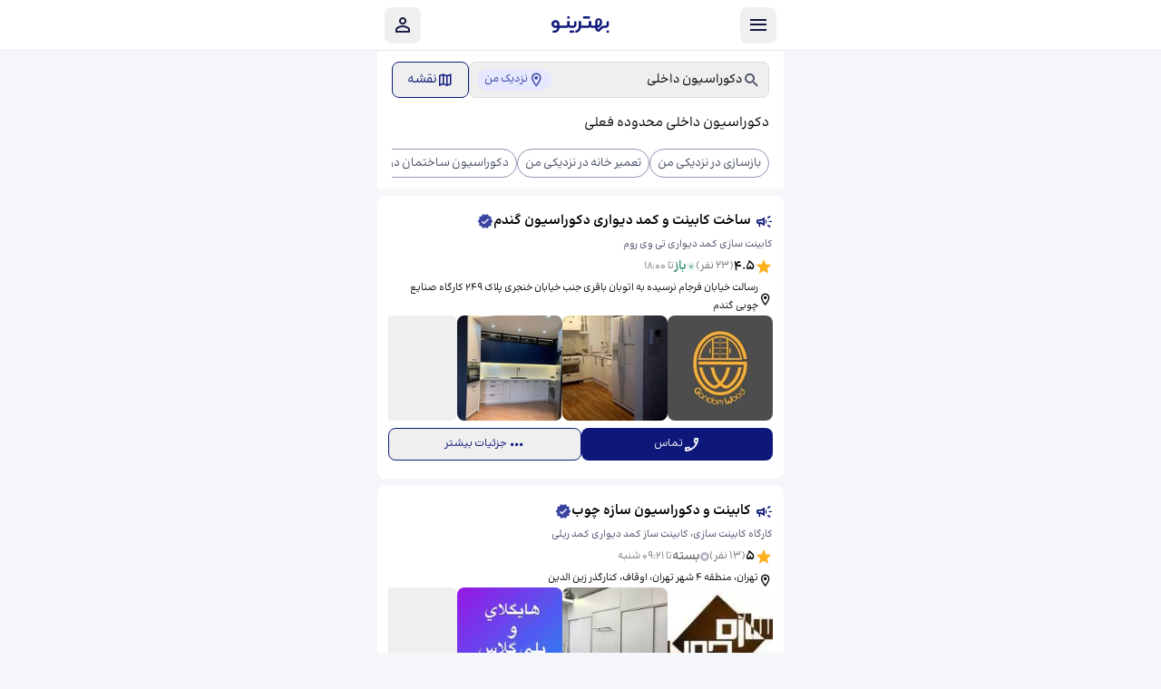

--- FILE ---
content_type: text/html; charset=utf-8
request_url: https://behtarino.com/r/%D8%AF%DA%A9%D9%88%D8%B1%D8%A7%D8%B3%DB%8C%D9%88%D9%86-%D8%AF%D8%A7%D8%AE%D9%84%DB%8C
body_size: 72737
content:
<!DOCTYPE html><html lang="fa" dir="rtl" class="__variable_cd7a82"><head><meta charSet="utf-8"/><meta name="viewport" content="width=device-width, initial-scale=1"/><link rel="preload" as="image" href="https://hs3.behtarino.com/media/CACHE/images/business_images/Gandom_Wood_logo/81e8a90229d9ac7a5eb24005d8bb6ce3.jpg"/><link rel="preload" as="image" href="https://hs3.behtarino.com/media/CACHE/images/business_images/49/video_image_1516802/2a4ccc1e63e94e88dbbacbb264f7064a.jpg"/><link rel="preload" as="image" href="https://hs3.behtarino.com/media/CACHE/images/business_images/bd63340d-f60f-4dee-b8c8-d4689182e2df/2f007437425dcd9a58df65bb8f9386b1.jpg"/><link rel="preload" as="image" href="https://hs3.behtarino.com/media/CACHE/images/business_images/5eaf6e37c43d05679497ce9cec187cd3/c22719e8ec3685c1e78911ad5353e7f3.jpg"/><link rel="preload" as="image" href="https://hs3.behtarino.com/media/CACHE/images/business_images/875/video_image_1526976/2cf91db7991c2fea1ab723b325ca7c2f.jpg"/><link rel="preload" as="image" href="https://hs3.behtarino.com/media/CACHE/images/business_images/875/video_image_1526975/a81a720bfd71b7e032ba01be6a6ef764.jpg"/><link rel="stylesheet" href="/_next/static/css/db17f23282790fa8.css" data-precedence="next"/><link rel="preload" as="script" fetchPriority="low" href="/_next/static/chunks/webpack-c97ccd26c33aa33e.js"/><script src="/_next/static/chunks/87c73c54-f98a1317b7fb6636.js" async=""></script><script src="/_next/static/chunks/855-726516fdd861299a.js" async=""></script><script src="/_next/static/chunks/main-app-143e2c5a83dafa61.js" async=""></script><script src="/_next/static/chunks/119-ea0fac2ff031eb67.js" async=""></script><script src="/_next/static/chunks/932-3646d91e4372fdfe.js" async=""></script><script src="/_next/static/chunks/800-24073d84fd52be56.js" async=""></script><script src="/_next/static/chunks/597-185ac944e8f3a7ff.js" async=""></script><script src="/_next/static/chunks/935-f611eabcc39b3584.js" async=""></script><script src="/_next/static/chunks/228-0c54301568087e43.js" async=""></script><script src="/_next/static/chunks/284-c51bc1500e97cc35.js" async=""></script><script src="/_next/static/chunks/199-8f94d13ac1f64640.js" async=""></script><script src="/_next/static/chunks/399-71f43ea11c0b26ea.js" async=""></script><script src="/_next/static/chunks/717-478eecd619e09025.js" async=""></script><script src="/_next/static/chunks/app/layout-f9758800d9fc023f.js" async=""></script><script src="/_next/static/chunks/app/error-cf0a0e585c33d22c.js" async=""></script><script src="/_next/static/chunks/app/not-found-13e39232e93ee297.js" async=""></script><script src="/_next/static/chunks/app/global-error-b422e0d5f308aa8c.js" async=""></script><script src="/_next/static/chunks/917-c50960da918b0c3c.js" async=""></script><script src="/_next/static/chunks/478-20244a2edef85e97.js" async=""></script><script src="/_next/static/chunks/829-acd7fdcb917aad2b.js" async=""></script><script src="/_next/static/chunks/app/(rank)/r/%5B...slugs%5D/page-ecf4296452535412.js" async=""></script><meta name="next-size-adjust" content=""/><link rel="preconnect" href="https://hs3.behtarino.com"/><link rel="dns-prefetch" href="https://hs3.behtarino.com"/><link rel="preload" href="/fonts/icons/fonts/icomoon.woff2" as="font" type="font/woff2" crossorigin="anonymous"/><title>10 بهترین دکوراسیون داخلی در نزدیک من | بهترینو - بهمن 1404</title><meta name="description" content="دکوراسیون داخلی در نزدیک من | لیست 10 بهترین دکوراسیون داخلی در نزدیکی شما، رتبه‌بندی‌شده بر اساس نظر مردم، همراه با تصاویر، توضیحات، شماره تماس و آدرس"/><meta name="robots" content="index, follow"/><link rel="canonical" href="https://behtarino.com/r/دکوراسیون-داخلی"/><meta property="og:title" content="10 بهترین دکوراسیون داخلی در نزدیک من | بهترینو - بهمن 1404"/><meta property="og:description" content="دکوراسیون داخلی در نزدیک من | لیست 10 بهترین دکوراسیون داخلی در نزدیکی شما، رتبه‌بندی‌شده بر اساس نظر مردم، همراه با تصاویر، توضیحات، شماره تماس و آدرس"/><meta property="og:image" content="https://hs3.behtarino.com/static/images/behtarino-web/logo/blue-bg.jpg"/><meta name="twitter:card" content="summary"/><meta name="twitter:title" content="10 بهترین دکوراسیون داخلی در نزدیک من | بهترینو - بهمن 1404"/><meta name="twitter:description" content="دکوراسیون داخلی در نزدیک من | لیست 10 بهترین دکوراسیون داخلی در نزدیکی شما، رتبه‌بندی‌شده بر اساس نظر مردم، همراه با تصاویر، توضیحات، شماره تماس و آدرس"/><meta name="twitter:image" content="https://hs3.behtarino.com/static/images/behtarino-web/logo/blue-bg.jpg"/><script>
(function() {
  if ('serviceWorker' in navigator && !localStorage.getItem('sw_cleanup_done')) {
    navigator.serviceWorker.getRegistrations().then(function(registrations) {
      var cleanedUp = false;
      registrations.forEach(function(registration) {
        var scriptUrl = registration.active ? registration.active.scriptURL : '';
        if (scriptUrl && scriptUrl.includes('/sw.js') && !scriptUrl.includes('najva')) {
          registration.unregister().then(function(success) {
            if (success) { console.log('[SW] Old sw.js unregistered'); cleanedUp = true; }
          }).catch(function(err) { console.error('[SW] Failed:', err); });
        }
      });
      localStorage.setItem('sw_cleanup_done', 'true');
    }).catch(function(err) { console.error('[SW] Failed:', err); });
  }
})();

(function() {
  var reportError = function(data) {
    try {
      fetch('https://behtarino.com/error/amir?' + new URLSearchParams(data)).catch(function(){});
    } catch(e) {}
  };
  var done = false;
  function check() {
    if (done) return;
    var els = document.querySelectorAll('div');
    for (var i = 0; i < els.length; i++) {
      var t = els[i].textContent || '';
      if (t.includes('مشکلی به وجود آمده است')) {
        done = true;
        reportError({ type: 'ui_error_message', message: 'مشکلی به وجود آمده است', page: location.href, timestamp: String(Date.now()), elementTag: els[i].tagName });
        break;
      } else if (t.includes('مشکلی شاید آمده است')) {
        done = true;
        reportError({ type: 'ui_error_message_2', message: 'مشکلی شاید آمده است', page: location.href, timestamp: String(Date.now()), elementTag: els[i].tagName });
        break;
      }
    }
  }
  if (document.readyState === 'loading') document.addEventListener('DOMContentLoaded', check);
  else check();
  new MutationObserver(check).observe(document.documentElement || document.body, { childList: true, subtree: true });
})();
</script><script>
window.dataLayer = window.dataLayer || [];
function gtag() { dataLayer.push(arguments); }
gtag('js', new Date());
gtag('config', 'AW-11284203647');
function gtag_report_conversion(url) {
  var callback = function() { if (typeof url != 'undefined') window.location = url; };
  gtag('event', 'conversion', {
    'send_to': 'AW-11284203647/d1xQCKnSkJsaEP-Q3YQq',
    'value': 1.0, 'currency': 'USD', 'event_callback': callback
  });
  return false;
}
</script><script src="/_next/static/chunks/polyfills-42372ed130431b0a.js" noModule=""></script></head><body class="__className_cd7a82 bg-background-secondary-main"><noscript><iframe title="gtm-noscript" src="https://www.googletagmanager.com/ns.html?id=GTM-WTNJVK8" height="0" width="0" style="display:none;visibility:hidden"></iframe></noscript><header style="--header-height:56px;top:var(--android-banner-height, 0px)" class="fixed z-20 h-[var(--header-height)] w-full border-b-1 border-b-border-primary-light bg-background-primary-main transition-all duration-300 ease-in-out"><nav class="sr-only" aria-label="دسته‌بندی‌ها"><a href="/r/%D8%BA%D8%B0%D8%A7-%D9%88-%D8%AE%D9%88%D8%B1%D8%A7%DA%A9%DB%8C" title="مشاهده بهترین غذا و خوراکی">غذا و خوراکی</a><a href="/r/%D8%AE%D8%AF%D9%85%D8%A7%D8%AA-%D8%B2%DB%8C%D8%A8%D8%A7%DB%8C%DB%8C" title="مشاهده بهترین خدمات زیبایی">خدمات زیبایی</a><a href="/r/%D9%BE%D8%B2%D8%B4%DA%A9%DB%8C-%D9%88-%D8%B3%D9%84%D8%A7%D9%85%D8%AA" title="مشاهده بهترین پزشکی و سلامت">پزشکی و سلامت</a><a href="/r/%D8%A7%D9%82%D8%A7%D9%85%D8%AA-%D9%88-%D8%B3%D9%81%D8%B1" title="مشاهده بهترین اقامت و سفر">اقامت و سفر</a><a href="/r/%D8%A8%DB%8C%D9%85%D9%87%D8%8C-%D8%A7%D9%85%D9%84%D8%A7%DA%A9-%D9%88-%D8%AD%D9%82%D9%88%D9%82%DB%8C" title="مشاهده بهترین بیمه، املاک و حقوقی">بیمه، املاک و حقوقی</a><a href="/r/%D8%AE%D8%AF%D9%85%D8%A7%D8%AA-%D9%88-%D8%AA%D8%B9%D9%85%DB%8C%D8%B1%D8%A7%D8%AA" title="مشاهده بهترین خدمات و تعمیرات">خدمات و تعمیرات</a><a href="/r/%D8%A2%D9%85%D9%88%D8%B2%D8%B4" title="مشاهده بهترین آموزش">آموزش</a><a href="/r/%D9%81%D8%B1%D9%88%D8%B4%DA%AF%D8%A7%D9%87" title="مشاهده بهترین فروشگاه">فروشگاه</a><a href="/r/%D8%AE%D8%AF%D9%85%D8%A7%D8%AA-%D8%AE%D9%88%D8%AF%D8%B1%D9%88" title="مشاهده بهترین خدمات خودرو">خدمات خودرو</a><a href="/r/%D9%88%D8%B1%D8%B2%D8%B4-%D9%88-%D8%B3%D8%B1%DA%AF%D8%B1%D9%85%DB%8C" title="مشاهده بهترین ورزش و سرگرمی">ورزش و سرگرمی</a><a href="/r/%D8%B1%D8%B3%D8%AA%D9%88%D8%B1%D8%A7%D9%86" title="مشاهده بهترین رستوران">رستوران</a><a href="/r/%D9%81%D8%B3%D8%AA-%D9%81%D9%88%D8%AF" title="مشاهده بهترین فست فود">فست فود</a><a href="/r/%DA%A9%D8%A7%D9%81%D9%87-%D9%88-%DA%A9%D8%A7%D9%81%DB%8C-%D8%B4%D8%A7%D9%BE" title="مشاهده بهترین کافه و کافی شاپ">کافه و کافی شاپ</a><a href="/r/%D8%A8%D8%B3%D8%AA%D9%86%DB%8C-%D9%81%D8%B1%D9%88%D8%B4%DB%8C" title="مشاهده بهترین بستنی فروشی">بستنی فروشی</a><a href="/r/%D9%86%D8%A7%D9%86%D9%88%D8%A7%DB%8C%DB%8C" title="مشاهده بهترین نانوایی">نانوایی</a><a href="/r/%D8%AA%D9%87%DB%8C%D9%87-%D8%BA%D8%B0%D8%A7-%D9%88-%DA%A9%D8%AA%D8%B1%DB%8C%D9%86%DA%AF" title="مشاهده بهترین تهیه غذا و کترینگ">تهیه غذا و کترینگ</a><a href="/r/%D9%82%D9%86%D8%A7%D8%AF%DB%8C" title="مشاهده بهترین قنادی">قنادی</a><a href="/r/%D8%AC%DA%AF%D8%B1%DA%A9%DB%8C" title="مشاهده بهترین جگرکی">جگرکی</a><a href="/r/%DA%A9%D9%84%D9%87-%D9%BE%D8%B2%DB%8C" title="مشاهده بهترین کله پزی">کله پزی</a><a href="/r/%D9%85%DB%8C%D9%88%D9%87-%D9%81%D8%B1%D9%88%D8%B4%DB%8C" title="مشاهده بهترین میوه فروشی">میوه فروشی</a><a href="/r/%D8%A2%D8%B4-%D9%88-%D8%AD%D9%84%DB%8C%D9%85-%D9%81%D8%B1%D9%88%D8%B4%DB%8C" title="مشاهده بهترین آش و حلیم فروشی">آش و حلیم فروشی</a><a href="/r/%D8%B3%D8%A7%D9%84%D9%86-%D8%B2%DB%8C%D8%A8%D8%A7%DB%8C%DB%8C" title="مشاهده بهترین سالن زیبایی">سالن زیبایی</a><a href="/r/%D8%A2%D8%B1%D8%A7%DB%8C%D8%B4%DA%AF%D8%A7%D9%87-%D9%85%D8%B1%D8%AF%D8%A7%D9%86%D9%87" title="مشاهده بهترین آرایشگاه مردانه">آرایشگاه مردانه</a><a href="/r/%D8%A2%D8%B1%D8%A7%DB%8C%D8%B4%DA%AF%D8%A7%D9%87-%DA%A9%D9%88%D8%AF%DA%A9" title="مشاهده بهترین آرایشگاه کودک">آرایشگاه کودک</a><a href="/r/%D9%81%DB%8C%D8%B4%DB%8C%D8%A7%D9%84" title="مشاهده بهترین فیشیال">فیشیال</a><a href="/r/%D9%BE%D8%A7%DA%A9%D8%B3%D8%A7%D8%B2%DB%8C-%D9%BE%D9%88%D8%B3%D8%AA" title="مشاهده بهترین پاکسازی پوست">پاکسازی پوست</a><a href="/r/%DA%A9%D9%88%D8%AA%D8%A7%D9%87%DB%8C-%D9%85%D9%88" title="مشاهده بهترین کوتاهی مو">کوتاهی مو</a><a href="/r/%D8%A7%DA%A9%D8%B3%D8%AA%D9%86%D8%B4%D9%86-%D9%85%D9%88" title="مشاهده بهترین اکستنشن مو">اکستنشن مو</a><a href="/r/%D8%B1%D9%86%DA%AF-%D9%88-%D9%85%D8%B4" title="مشاهده بهترین رنگ و مش">رنگ و مش</a><a href="/r/%DA%A9%D8%B1%D8%A7%D8%AA%DB%8C%D9%86%D9%87-%D9%85%D9%88" title="مشاهده بهترین کراتینه مو">کراتینه مو</a><a href="/r/%DA%A9%D8%A7%D8%B4%D8%AA-%D9%86%D8%A7%D8%AE%D9%86" title="مشاهده بهترین کاشت ناخن">کاشت ناخن</a><a href="/r/%D8%A7%D8%B5%D9%84%D8%A7%D8%AD-%D8%A7%D8%A8%D8%B1%D9%88" title="مشاهده بهترین اصلاح ابرو">اصلاح ابرو</a><a href="/r/%D8%A7%DA%A9%D8%B3%D8%AA%D9%86%D8%B4%D9%86-%D8%A7%D8%A8%D8%B1%D9%88" title="مشاهده بهترین اکستنشن ابرو">اکستنشن ابرو</a><a href="/r/%D8%A7%DA%A9%D8%B3%D8%AA%D9%86%D8%B4%D9%86-%D9%85%DA%98%D9%87" title="مشاهده بهترین اکستنشن مژه">اکستنشن مژه</a><a href="/r/%D9%85%D8%A7%D8%B3%D8%A7%DA%98" title="مشاهده بهترین ماساژ">ماساژ</a><a href="/r/%D8%A7%D9%BE%DB%8C%D9%84%D8%A7%D8%B3%DB%8C%D9%88%D9%86-%D8%A8%D8%A7%D9%86%D9%88%D8%A7%D9%86" title="مشاهده بهترین اپیلاسیون بانوان">اپیلاسیون بانوان</a><a href="/r/%D8%AA%D8%AA%D9%88" title="مشاهده بهترین تتو">تتو</a><a href="/r/%D9%85%D8%AA%D8%AE%D8%B5%D8%B5-%DA%AF%D9%88%D8%B4-%D8%AD%D9%84%D9%82-%D9%88-%D8%A8%DB%8C%D9%86%DB%8C" title="مشاهده بهترین متخصص گوش حلق و بینی">متخصص گوش حلق و بینی</a><a href="/r/%D9%85%D8%AA%D8%AE%D8%B5%D8%B5-%D8%B2%D9%86%D8%A7%D9%86-%D9%88-%D8%B2%D8%A7%DB%8C%D9%85%D8%A7%D9%86" title="مشاهده بهترین متخصص زنان و زایمان">متخصص زنان و زایمان</a><a href="/r/%D9%85%D8%AA%D8%AE%D8%B5%D8%B5-%D8%AF%D8%A7%D8%AE%D9%84%DB%8C" title="مشاهده بهترین متخصص داخلی">متخصص داخلی</a><a href="/r/%D9%85%D8%AA%D8%AE%D8%B5%D8%B5-%D9%BE%D9%88%D8%B3%D8%AA-%D9%88-%D9%85%D9%88" title="مشاهده بهترین متخصص پوست و مو">متخصص پوست و مو</a><a href="/r/%D9%85%D8%AA%D8%AE%D8%B5%D8%B5-%DA%AF%D9%88%D8%A7%D8%B1%D8%B4" title="مشاهده بهترین متخصص گوارش">متخصص گوارش</a><a href="/r/%D9%85%D8%AA%D8%AE%D8%B5%D8%B5-%D8%A7%D8%B1%D8%AA%D9%88%D9%BE%D8%AF" title="مشاهده بهترین متخصص ارتوپد">متخصص ارتوپد</a><a href="/r/%D9%85%D8%AA%D8%AE%D8%B5%D8%B5-%D8%BA%D8%AF%D8%AF" title="مشاهده بهترین متخصص غدد">متخصص غدد</a><a href="/r/%D9%85%D8%AA%D8%AE%D8%B5%D8%B5-%D8%A7%D8%B7%D9%81%D8%A7%D9%84" title="مشاهده بهترین متخصص اطفال">متخصص اطفال</a><a href="/r/%D9%85%D8%AA%D8%AE%D8%B5%D8%B5-%D9%85%D8%BA%D8%B2-%D9%88-%D8%A7%D8%B9%D8%B5%D8%A7%D8%A8" title="مشاهده بهترین متخصص مغز و اعصاب">متخصص مغز و اعصاب</a><a href="/r/%D9%85%D8%AA%D8%AE%D8%B5%D8%B5-%D9%82%D9%84%D8%A8-%D9%88-%D8%B9%D8%B1%D9%88%D9%82" title="مشاهده بهترین متخصص قلب و عروق">متخصص قلب و عروق</a><a href="/r/%D8%B1%D9%88%D8%A7%D9%86%D9%BE%D8%B2%D8%B4%DA%A9" title="مشاهده بهترین روانپزشک">روانپزشک</a><a href="/r/%DA%86%D8%B4%D9%85-%D9%BE%D8%B2%D8%B4%DA%A9" title="مشاهده بهترین چشم پزشک">چشم پزشک</a><a href="/r/%D9%85%D8%AA%D8%AE%D8%B5%D8%B5-%D8%A7%D8%B1%D9%88%D9%84%D9%88%DA%98%DB%8C" title="مشاهده بهترین متخصص ارولوژی">متخصص ارولوژی</a><a href="/r/%D8%AF%DA%A9%D8%AA%D8%B1-%D8%AA%D8%BA%D8%B0%DB%8C%D9%87" title="مشاهده بهترین دکتر تغذیه">دکتر تغذیه</a><a href="/r/%D9%BE%D8%B2%D8%B4%DA%A9-%D8%B9%D9%85%D9%88%D9%85%DB%8C" title="مشاهده بهترین پزشک عمومی">پزشک عمومی</a><a href="/r/%D9%81%DB%8C%D8%B2%DB%8C%D9%88%D8%AA%D8%B1%D8%A7%D9%BE%DB%8C" title="مشاهده بهترین فیزیوتراپی">فیزیوتراپی</a><a href="/r/%D8%AF%D9%86%D8%AF%D8%A7%D9%86%D9%BE%D8%B2%D8%B4%DA%A9%DB%8C" title="مشاهده بهترین دندانپزشکی">دندانپزشکی</a><a href="/r/%DA%A9%D9%84%DB%8C%D9%86%DB%8C%DA%A9-%D8%AF%D9%86%D8%AF%D8%A7%D9%86%D9%BE%D8%B2%D8%B4%DA%A9%DB%8C" title="مشاهده بهترین کلینیک دندانپزشکی">کلینیک دندانپزشکی</a><a href="/r/%D8%AF%D9%86%D8%AF%D8%A7%D9%86%D8%B3%D8%A7%D8%B2%DB%8C" title="مشاهده بهترین دندانسازی">دندانسازی</a><a href="/r/%D8%AF%D9%86%D8%AF%D8%A7%D9%86%D9%BE%D8%B2%D8%B4%DA%A9-%D8%A7%D8%B7%D9%81%D8%A7%D9%84" title="مشاهده بهترین دندانپزشک اطفال">دندانپزشک اطفال</a><a href="/r/%D8%B7%D8%A8-%D8%B3%D9%86%D8%AA%DB%8C" title="مشاهده بهترین طب سنتی">طب سنتی</a><a href="/r/%DA%A9%D9%84%DB%8C%D9%86%DB%8C%DA%A9-%D8%B2%D8%A7%D9%88%DB%8C%D9%87-%D8%B3%D8%A7%D8%B2%DB%8C-%D8%B5%D9%88%D8%B1%D8%AA" title="مشاهده بهترین کلینیک زاویه سازی صورت">کلینیک زاویه سازی صورت</a><a href="/r/%DA%A9%D9%84%DB%8C%D9%86%DB%8C%DA%A9-%D8%AA%D8%B2%D8%B1%DB%8C%D9%82-%D8%A8%D9%88%D8%AA%D8%A7%DA%A9%D8%B3" title="مشاهده بهترین کلینیک تزریق بوتاکس">کلینیک تزریق بوتاکس</a><a href="/r/%DA%A9%D9%84%DB%8C%D9%86%DB%8C%DA%A9-%D8%B2%DB%8C%D8%A8%D8%A7%DB%8C%DB%8C" title="مشاهده بهترین کلینیک زیبایی">کلینیک زیبایی</a><a href="/r/%D9%81%DB%8C%D8%B4%D8%A7%D9%84" title="مشاهده بهترین فیشال">فیشال</a><a href="/r/%DA%A9%D9%84%DB%8C%D9%86%DB%8C%DA%A9-%D9%BE%DB%8C%DA%A9%D8%B1-%D8%AA%D8%B1%D8%A7%D8%B4%DB%8C" title="مشاهده بهترین کلینیک پیکر تراشی">کلینیک پیکر تراشی</a><a href="/r/%DA%A9%D9%84%DB%8C%D9%86%DB%8C%DA%A9-%D9%84%D8%A7%D8%BA%D8%B1%DB%8C" title="مشاهده بهترین کلینیک لاغری">کلینیک لاغری</a><a href="/r/%D9%85%D8%B1%DA%A9%D8%B2-%D9%84%DB%8C%D8%B2%D8%B1-%D9%85%D9%88%D9%87%D8%A7%DB%8C-%D8%B2%D8%A7%D8%A6%D8%AF" title="مشاهده بهترین مرکز لیزر موهای زائد">مرکز لیزر موهای زائد</a><a href="/r/%D9%85%D8%B1%DA%A9%D8%B2-%D9%85%D8%B4%D8%A7%D9%88%D8%B1%D9%87-%D8%A7%D8%B2%D8%AF%D9%88%D8%A7%D8%AC-%D9%88-%D8%AE%D8%A7%D9%86%D9%88%D8%A7%D8%AF%D9%87" title="مشاهده بهترین مرکز مشاوره ازدواج و خانواده">مرکز مشاوره ازدواج و خانواده</a><a href="/r/%D8%B1%D9%88%D8%A7%D9%86%D8%B4%D9%86%D8%A7%D8%B3" title="مشاهده بهترین روانشناس">روانشناس</a><a href="/r/%D9%85%D8%B4%D8%A7%D9%88%D8%B1-%D8%AA%D8%AD%D8%B5%DB%8C%D9%84%DB%8C" title="مشاهده بهترین مشاور تحصیلی">مشاور تحصیلی</a><a href="/r/%D8%B1%D9%88%D8%A7%D9%86%D8%B4%D9%86%D8%A7%D8%B3-%DA%A9%D9%88%D8%AF%DA%A9%D8%A7%D9%86" title="مشاهده بهترین روانشناس کودکان">روانشناس کودکان</a><a href="/r/%D8%B1%D8%A7%D8%AF%DB%8C%D9%88%D9%84%D9%88%DA%98%DB%8C" title="مشاهده بهترین رادیولوژی">رادیولوژی</a><a href="/r/%D8%B3%D9%88%D9%86%D9%88%DA%AF%D8%B1%D8%A7%D9%81%DB%8C" title="مشاهده بهترین سونوگرافی">سونوگرافی</a><a href="/r/%D8%B3%DB%8C-%D8%AA%DB%8C-%D8%A7%D8%B3%DA%A9%D9%86" title="مشاهده بهترین سی تی اسکن">سی تی اسکن</a><a href="/r/%D8%A7%D9%85-%D8%A2%D8%B1-%D8%A2%DB%8C" title="مشاهده بهترین ام آر آی">ام آر آی</a><a href="/r/%DA%A9%D9%84%DB%8C%D9%86%DB%8C%DA%A9-%D8%A7%D8%B1%D8%AA%D9%88%D9%BE%D8%AF%DB%8C-%D9%81%D9%86%DB%8C" title="مشاهده بهترین کلینیک ارتوپدی فنی">کلینیک ارتوپدی فنی</a><a href="/r/%DA%AF%D9%81%D8%AA%D8%A7%D8%B1-%D8%AF%D8%B1%D9%85%D8%A7%D9%86%DB%8C-%D9%88-%DA%A9%D8%A7%D8%B1-%D8%AF%D8%B1%D9%85%D8%A7%D9%86%DB%8C" title="مشاهده بهترین گفتار درمانی و کار درمانی">گفتار درمانی و کار درمانی</a><a href="/r/%D8%A2%D8%B2%D9%85%D8%A7%DB%8C%D8%B4%DA%AF%D8%A7%D9%87" title="مشاهده بهترین آزمایشگاه">آزمایشگاه</a><a href="/r/%D8%A2%D9%85%D8%A8%D9%88%D9%84%D8%A7%D9%86%D8%B3-%D8%AE%D8%B5%D9%88%D8%B5%DB%8C" title="مشاهده بهترین آمبولانس خصوصی">آمبولانس خصوصی</a><a href="/r/%D9%85%D8%B1%DA%A9%D8%B2-%D8%AA%D8%B1%DA%A9-%D8%A7%D8%B9%D8%AA%DB%8C%D8%A7%D8%AF" title="مشاهده بهترین مرکز ترک اعتیاد">مرکز ترک اعتیاد</a><a href="/r/%DA%A9%D9%84%DB%8C%D9%86%DB%8C%DA%A9-%D8%AF%D8%A7%D9%85%D9%BE%D8%B2%D8%B4%DA%A9%DB%8C" title="مشاهده بهترین کلینیک دامپزشکی">کلینیک دامپزشکی</a><a href="/r/%D9%85%D8%B3%D8%A7%D9%81%D8%B1%D8%AE%D8%A7%D9%86%D9%87" title="مشاهده بهترین مسافرخانه">مسافرخانه</a><a href="/r/%D9%87%D8%AA%D9%84" title="مشاهده بهترین هتل">هتل</a><a href="/r/%D8%B2%D8%A7%D8%A6%D8%B1%D8%B3%D8%B1%D8%A7" title="مشاهده بهترین زائرسرا">زائرسرا</a><a href="/r/%D8%A2%DA%98%D8%A7%D9%86%D8%B3-%D9%85%D8%B3%D8%A7%D9%81%D8%B1%D8%AA%DB%8C" title="مشاهده بهترین آژانس مسافرتی">آژانس مسافرتی</a><a href="/r/%D8%AF%D9%81%D8%AA%D8%B1-%D8%B2%DB%8C%D8%A7%D8%B1%D8%AA%DB%8C" title="مشاهده بهترین دفتر زیارتی">دفتر زیارتی</a><a href="/r/%D9%85%D9%88%D8%B3%D8%B3%D9%87-%D9%85%D9%87%D8%A7%D8%AC%D8%B1%D8%AA%DB%8C" title="مشاهده بهترین موسسه مهاجرتی">موسسه مهاجرتی</a><a href="/r/%D9%88%DA%A9%DB%8C%D9%84" title="مشاهده بهترین وکیل">وکیل</a><a href="/r/%D8%AF%D9%81%D8%AA%D8%B1-%D8%A7%D8%B2%D8%AF%D9%88%D8%A7%D8%AC" title="مشاهده بهترین دفتر ازدواج">دفتر ازدواج</a><a href="/r/%D9%85%D9%88%D8%B3%D8%B3%D9%87-%D8%AD%D8%B3%D8%A7%D8%A8%D8%AF%D8%A7%D8%B1%DB%8C" title="مشاهده بهترین موسسه حسابداری">موسسه حسابداری</a><a href="/r/%D8%AF%D8%A7%D8%B1%D8%A7%D9%84%D8%AA%D8%B1%D8%AC%D9%85%D9%87" title="مشاهده بهترین دارالترجمه">دارالترجمه</a><a href="/r/%D9%85%D8%B4%D8%A7%D9%88%D8%B1-%D8%A7%D9%85%D9%84%D8%A7%DA%A9" title="مشاهده بهترین مشاور املاک">مشاور املاک</a><a href="/r/%D9%86%D9%85%D8%A7%DB%8C%D9%86%D8%AF%DA%AF%DB%8C-%D8%A8%DB%8C%D9%85%D9%87" title="مشاهده بهترین نمایندگی بیمه">نمایندگی بیمه</a><a href="/r/%D8%B4%D8%B1%DA%A9%D8%AA-%D8%B3%D8%A7%D8%AE%D8%AA%D9%85%D8%A7%D9%86%DB%8C" title="مشاهده بهترین شرکت ساختمانی">شرکت ساختمانی</a><a href="/r/%D9%86%D9%82%D8%A7%D8%B4-%D8%B3%D8%A7%D8%AE%D8%AA%D9%85%D8%A7%D9%86" title="مشاهده بهترین نقاش ساختمان">نقاش ساختمان</a><a href="/r/%DA%A9%D8%A7%D8%B4%DB%8C-%DA%A9%D8%A7%D8%B1" title="مشاهده بهترین کاشی کار">کاشی کار</a><a href="/r/%DA%A9%D9%86%D8%A7%D9%81-%DA%A9%D8%A7%D8%B1" title="مشاهده بهترین کناف کار">کناف کار</a><a href="/r/%DA%A9%D8%A7%D8%A8%DB%8C%D9%86%D8%AA-%D8%B3%D8%A7%D8%B2" title="مشاهده بهترین کابینت ساز">کابینت ساز</a><a href="/r/%D9%82%D8%A7%D9%84%DB%8C%D8%B4%D9%88%DB%8C%DB%8C" title="مشاهده بهترین قالیشویی">قالیشویی</a><a href="/r/%D9%85%D8%A8%D9%84-%D8%B4%D9%88%DB%8C%DB%8C" title="مشاهده بهترین مبل شویی">مبل شویی</a><a href="/r/%D8%AE%D8%B4%DA%A9%D8%B4%D9%88%DB%8C%DB%8C" title="مشاهده بهترین خشکشویی">خشکشویی</a><a href="/r/%D8%A8%D8%B1%D9%82%DA%A9%D8%A7%D8%B1" title="مشاهده بهترین برقکار">برقکار</a><a href="/r/%D9%84%D9%88%D9%84%D9%87-%DA%A9%D8%B4" title="مشاهده بهترین لوله کش">لوله کش</a><a href="/r/%DA%A9%D9%84%DB%8C%D8%AF%D8%B3%D8%A7%D8%B2%DB%8C" title="مشاهده بهترین کلیدسازی">کلیدسازی</a><a href="/r/%D8%AA%D8%B9%D9%85%DB%8C%D8%B1-%DA%A9%D9%88%D9%84%D8%B1" title="مشاهده بهترین تعمیر کولر">تعمیر کولر</a><a href="/r/%D9%86%D8%B5%D8%A7%D8%A8-%DA%A9%D8%A7%D8%A8%DB%8C%D9%86%D8%AA" title="مشاهده بهترین نصاب کابینت">نصاب کابینت</a><a href="/r/%D8%AA%D8%B9%D9%85%DB%8C%D8%B1%DA%A9%D8%A7%D8%B1-%D8%A2%D8%A8%DA%AF%D8%B1%D9%85%DA%A9%D9%86" title="مشاهده بهترین تعمیرکار آبگرمکن">تعمیرکار آبگرمکن</a><a href="/r/%D8%AA%D8%B9%D9%85%DB%8C%D8%B1%DA%A9%D8%A7%D8%B1-%D9%84%D8%A8%D8%A7%D8%B3%D8%B4%D9%88%DB%8C%DB%8C" title="مشاهده بهترین تعمیرکار لباسشویی">تعمیرکار لباسشویی</a><a href="/r/%D8%AA%D8%B9%D9%85%DB%8C%D8%B1%DA%A9%D8%A7%D8%B1-%DB%8C%D8%AE%DA%86%D8%A7%D9%84" title="مشاهده بهترین تعمیرکار یخچال">تعمیرکار یخچال</a><a href="/r/%D8%A8%D8%A7%D8%BA-%D8%AA%D8%A7%D9%84%D8%A7%D8%B1" title="مشاهده بهترین باغ تالار">باغ تالار</a><a href="/r/%D8%A2%D9%85%D9%88%D8%B2%D8%B4%DA%AF%D8%A7%D9%87-%D8%B2%D8%A8%D8%A7%D9%86" title="مشاهده بهترین آموزشگاه زبان">آموزشگاه زبان</a><a href="/r/%D8%A2%D9%85%D9%88%D8%B2%D8%B4%DA%AF%D8%A7%D9%87-%D8%B2%D8%A8%D8%A7%D9%86-%D8%A7%D9%86%DA%AF%D9%84%DB%8C%D8%B3%DB%8C" title="مشاهده بهترین آموزشگاه زبان انگلیسی">آموزشگاه زبان انگلیسی</a><a href="/r/%D8%A2%D9%85%D9%88%D8%B2%D8%B4%DA%AF%D8%A7%D9%87-%D9%85%D9%88%D8%B3%DB%8C%D9%82%DB%8C" title="مشاهده بهترین آموزشگاه موسیقی">آموزشگاه موسیقی</a><a href="/r/%D8%A2%D9%85%D9%88%D8%B2%D8%B4%DA%AF%D8%A7%D9%87-%D8%B2%D8%A8%D8%A7%D9%86-%D8%A2%D9%84%D9%85%D8%A7%D9%86%DB%8C" title="مشاهده بهترین آموزشگاه زبان آلمانی">آموزشگاه زبان آلمانی</a><a href="/r/%D8%A2%D9%85%D9%88%D8%B2%D8%B4%DA%AF%D8%A7%D9%87-%D8%B2%D8%A8%D8%A7%D9%86-%D9%81%D8%B1%D8%A7%D9%86%D8%B3%D9%87" title="مشاهده بهترین آموزشگاه زبان فرانسه">آموزشگاه زبان فرانسه</a><a href="/r/%D8%A2%D9%85%D9%88%D8%B2%D8%B4%DA%AF%D8%A7%D9%87-%D9%86%D9%82%D8%A7%D8%B4%DB%8C" title="مشاهده بهترین آموزشگاه نقاشی">آموزشگاه نقاشی</a><a href="/r/%D8%A2%D9%85%D9%88%D8%B2%D8%B4%DA%AF%D8%A7%D9%87-%D8%AE%D9%88%D8%B4%D9%86%D9%88%DB%8C%D8%B3%DB%8C" title="مشاهده بهترین آموزشگاه خوشنویسی">آموزشگاه خوشنویسی</a><a href="/r/%D8%A2%D9%85%D9%88%D8%B2%D8%B4%DA%AF%D8%A7%D9%87-%D8%A2%D8%B1%D8%A7%DB%8C%D8%B4%DA%AF%D8%B1%DB%8C" title="مشاهده بهترین آموزشگاه آرایشگری">آموزشگاه آرایشگری</a><a href="/r/%D8%A2%D9%85%D9%88%D8%B2%D8%B4%DA%AF%D8%A7%D9%87-%D8%A2%D8%B4%D9%BE%D8%B2%DB%8C" title="مشاهده بهترین آموزشگاه آشپزی">آموزشگاه آشپزی</a><a href="/r/%D8%A2%D9%85%D9%88%D8%B2%D8%B4%DA%AF%D8%A7%D9%87-%D8%AE%DB%8C%D8%A7%D8%B7%DB%8C" title="مشاهده بهترین آموزشگاه خیاطی">آموزشگاه خیاطی</a><a href="/r/%D9%85%D8%B1%DA%A9%D8%B2-%D8%A2%D9%85%D9%88%D8%B2%D8%B4-%D9%85%D8%A7%D8%B3%D8%A7%DA%98" title="مشاهده بهترین مرکز آموزش ماساژ">مرکز آموزش ماساژ</a><a href="/r/%D8%A2%D9%85%D9%88%D8%B2%D8%B4%DA%AF%D8%A7%D9%87-%D8%AD%D8%B3%D8%A7%D8%A8%D8%AF%D8%A7%D8%B1%DB%8C" title="مشاهده بهترین آموزشگاه حسابداری">آموزشگاه حسابداری</a><a href="/r/%D8%A2%D9%85%D9%88%D8%B2%D8%B4%DA%AF%D8%A7%D9%87-%DA%A9%D8%A7%D9%85%D9%BE%DB%8C%D9%88%D8%AA%D8%B1" title="مشاهده بهترین آموزشگاه کامپیوتر">آموزشگاه کامپیوتر</a><a href="/r/%D8%A2%D9%85%D9%88%D8%B2%D8%B4%DA%AF%D8%A7%D9%87-%DA%A9%D9%86%DA%A9%D9%88%D8%B1" title="مشاهده بهترین آموزشگاه کنکور">آموزشگاه کنکور</a><a href="/r/%D8%A2%D9%85%D9%88%D8%B2%D8%B4%DA%AF%D8%A7%D9%87-%D8%B1%D8%A7%D9%86%D9%86%D8%AF%DA%AF%DB%8C" title="مشاهده بهترین آموزشگاه رانندگی">آموزشگاه رانندگی</a><a href="/r/%D8%A2%D9%85%D9%88%D8%B2%D8%B4%DA%AF%D8%A7%D9%87-%D9%81%D9%86%DB%8C-%D9%88-%D8%AD%D8%B1%D9%81%D9%87-%D8%A7%DB%8C" title="مشاهده بهترین آموزشگاه فنی و حرفه ای">آموزشگاه فنی و حرفه ای</a><a href="/r/%D9%85%D8%AF%D8%B1%D8%B3%D9%87" title="مشاهده بهترین مدرسه">مدرسه</a><a href="/r/%D9%85%D9%87%D8%AF-%DA%A9%D9%88%D8%AF%DA%A9" title="مشاهده بهترین مهد کودک">مهد کودک</a><a href="/r/%D9%BE%DB%8C%D8%B4-%D8%AF%D8%A8%D8%B3%D8%AA%D8%A7%D9%86%DB%8C" title="مشاهده بهترین پیش دبستانی">پیش دبستانی</a><a href="/r/%D8%AF%D8%A8%D8%B3%D8%AA%D8%A7%D9%86" title="مشاهده بهترین دبستان">دبستان</a><a href="/r/%D9%85%D8%AF%D8%B1%D8%B3%D9%87-%D8%B1%D8%A7%D9%87%D9%86%D9%85%D8%A7%DB%8C%DB%8C" title="مشاهده بهترین مدرسه راهنمایی">مدرسه راهنمایی</a><a href="/r/%D8%AF%D8%A8%DB%8C%D8%B1%D8%B3%D8%AA%D8%A7%D9%86" title="مشاهده بهترین دبیرستان">دبیرستان</a><a href="/r/%D9%87%D9%86%D8%B1%D8%B3%D8%AA%D8%A7%D9%86" title="مشاهده بهترین هنرستان">هنرستان</a><a href="/r/%D9%81%D8%B1%D9%88%D8%B4%DA%AF%D8%A7%D9%87-%D9%84%D9%88%D8%A7%D8%B2%D9%85-%D8%AE%D8%A7%D9%86%DA%AF%DB%8C" title="مشاهده بهترین فروشگاه لوازم خانگی">فروشگاه لوازم خانگی</a><a href="/r/%D9%81%D8%B1%D8%B4-%D9%81%D8%B1%D9%88%D8%B4%DB%8C" title="مشاهده بهترین فرش فروشی">فرش فروشی</a><a href="/r/%D9%85%D8%A8%D9%84-%D9%81%D8%B1%D9%88%D8%B4%DB%8C" title="مشاهده بهترین مبل فروشی">مبل فروشی</a><a href="/r/%D9%85%D9%88%D8%A8%D8%A7%DB%8C%D9%84-%D9%81%D8%B1%D9%88%D8%B4%DB%8C" title="مشاهده بهترین موبایل فروشی">موبایل فروشی</a><a href="/r/%D9%81%D8%B1%D9%88%D8%B4%DA%AF%D8%A7%D9%87-%DA%A9%D8%A7%D9%85%D9%BE%DB%8C%D9%88%D8%AA%D8%B1" title="مشاهده بهترین فروشگاه کامپیوتر">فروشگاه کامپیوتر</a><a href="/r/%D9%81%D8%B1%D9%88%D8%B4%DA%AF%D8%A7%D9%87-%D9%84%D8%A8%D8%A7%D8%B3-%D8%B2%D9%86%D8%A7%D9%86%D9%87" title="مشاهده بهترین فروشگاه لباس زنانه">فروشگاه لباس زنانه</a><a href="/r/%D9%85%D8%A7%D9%86%D8%AA%D9%88-%D9%81%D8%B1%D9%88%D8%B4%DB%8C" title="مشاهده بهترین مانتو فروشی">مانتو فروشی</a><a href="/r/%D9%85%D8%B2%D9%88%D9%86" title="مشاهده بهترین مزون">مزون</a><a href="/r/%D9%81%D8%B1%D9%88%D8%B4%DA%AF%D8%A7%D9%87-%D9%84%D8%A8%D8%A7%D8%B3-%DA%A9%D9%88%D8%AF%DA%A9" title="مشاهده بهترین فروشگاه لباس کودک">فروشگاه لباس کودک</a><a href="/r/%D9%81%D8%B1%D9%88%D8%B4%DA%AF%D8%A7%D9%87-%D9%84%D8%A8%D8%A7%D8%B3-%D9%85%D8%B1%D8%AF%D8%A7%D9%86%D9%87" title="مشاهده بهترین فروشگاه لباس مردانه">فروشگاه لباس مردانه</a><a href="/r/%D9%81%D8%B1%D9%88%D8%B4%DA%AF%D8%A7%D9%87-%D9%84%D8%A8%D8%A7%D8%B3-%D8%B2%DB%8C%D8%B1" title="مشاهده بهترین فروشگاه لباس زیر">فروشگاه لباس زیر</a><a href="/r/%DA%A9%D9%81%D8%B4-%D9%81%D8%B1%D9%88%D8%B4%DB%8C" title="مشاهده بهترین کفش فروشی">کفش فروشی</a><a href="/r/%D9%81%D8%B1%D9%88%D8%B4%DA%AF%D8%A7%D9%87-%DA%A9%DB%8C%D9%81" title="مشاهده بهترین فروشگاه کیف">فروشگاه کیف</a><a href="/r/%D9%81%D8%B1%D9%88%D8%B4%DA%AF%D8%A7%D9%87-%D8%B9%D8%B7%D8%B1-%D9%88-%D8%A7%D8%AF%DA%A9%D9%84%D9%86" title="مشاهده بهترین فروشگاه عطر و ادکلن">فروشگاه عطر و ادکلن</a><a href="/r/%D9%81%D8%B1%D9%88%D8%B4%DA%AF%D8%A7%D9%87-%D8%A8%D8%AF%D9%84%DB%8C%D8%AC%D8%A7%D8%AA-%D9%88-%D8%A7%DA%A9%D8%B3%D8%B3%D9%88%D8%B1%DB%8C" title="مشاهده بهترین فروشگاه بدلیجات و اکسسوری">فروشگاه بدلیجات و اکسسوری</a><a href="/r/%D8%B3%D8%A7%D8%B9%D8%AA-%D9%81%D8%B1%D9%88%D8%B4%DB%8C" title="مشاهده بهترین ساعت فروشی">ساعت فروشی</a><a href="/r/%D8%B9%DB%8C%D9%86%DA%A9-%D9%81%D8%B1%D9%88%D8%B4%DB%8C" title="مشاهده بهترین عینک فروشی">عینک فروشی</a><a href="/r/%D9%81%D8%B1%D9%88%D8%B4%DA%AF%D8%A7%D9%87-%D9%84%D9%88%D8%A7%D8%B2%D9%85-%D8%A2%D8%B1%D8%A7%DB%8C%D8%B4%DB%8C" title="مشاهده بهترین فروشگاه لوازم آرایشی">فروشگاه لوازم آرایشی</a><a href="/r/%D9%81%D8%B1%D9%88%D8%B4%DA%AF%D8%A7%D9%87-%D9%84%D9%88%D8%A7%D8%B2%D9%85-%D9%88%D8%B1%D8%B2%D8%B4%DB%8C" title="مشاهده بهترین فروشگاه لوازم ورزشی">فروشگاه لوازم ورزشی</a><a href="/r/%D9%81%D8%B1%D9%88%D8%B4%DA%AF%D8%A7%D9%87-%D9%84%D9%88%D8%A7%D8%B2%D9%85-%D8%A7%D9%84%D8%AA%D8%AD%D8%B1%DB%8C%D8%B1" title="مشاهده بهترین فروشگاه لوازم التحریر">فروشگاه لوازم التحریر</a><a href="/r/%DA%A9%D8%AA%D8%A7%D8%A8-%D9%81%D8%B1%D9%88%D8%B4%DB%8C" title="مشاهده بهترین کتاب فروشی">کتاب فروشی</a><a href="/r/%D9%81%D8%B1%D9%88%D8%B4%DA%AF%D8%A7%D9%87-%D9%84%D9%88%D8%A7%D8%B2%D9%85-%D9%85%D9%88%D8%B3%DB%8C%D9%82%DB%8C" title="مشاهده بهترین فروشگاه لوازم موسیقی">فروشگاه لوازم موسیقی</a><a href="/r/%D8%B3%DA%A9%D9%87-%D9%81%D8%B1%D9%88%D8%B4%DB%8C" title="مشاهده بهترین سکه فروشی">سکه فروشی</a><a href="/r/%D8%B7%D9%84%D8%A7-%D9%81%D8%B1%D9%88%D8%B4%DB%8C" title="مشاهده بهترین طلا فروشی">طلا فروشی</a><a href="/r/%D9%86%D9%82%D8%B1%D9%87-%D9%81%D8%B1%D9%88%D8%B4%DB%8C" title="مشاهده بهترین نقره فروشی">نقره فروشی</a><a href="/r/%D9%BE%D8%AA-%D8%B4%D8%A7%D9%BE" title="مشاهده بهترین پت شاپ">پت شاپ</a><a href="/r/%DA%AF%D9%84%D9%81%D8%B1%D9%88%D8%B4%DB%8C" title="مشاهده بهترین گلفروشی">گلفروشی</a><a href="/r/%D8%AA%D8%B9%D9%85%DB%8C%D8%B1-%DA%AF%DB%8C%D8%B1%D8%A8%DA%A9%D8%B3" title="مشاهده بهترین تعمیر گیربکس">تعمیر گیربکس</a><a href="/r/%D8%AA%D8%B9%D9%88%DB%8C%D8%B6-%D8%B1%D9%88%D8%BA%D9%86" title="مشاهده بهترین تعویض روغن">تعویض روغن</a><a href="/r/%D8%A8%D8%B1%D9%82%DA%A9%D8%A7%D8%B1-%D8%AE%D9%88%D8%AF%D8%B1%D9%88" title="مشاهده بهترین برقکار خودرو">برقکار خودرو</a><a href="/r/%D9%85%DA%A9%D8%A7%D9%86%DB%8C%DA%A9%DB%8C" title="مشاهده بهترین مکانیکی">مکانیکی</a><a href="/r/%D8%B5%D8%A7%D9%81%DA%A9%D8%A7%D8%B1%DB%8C" title="مشاهده بهترین صافکاری">صافکاری</a><a href="/r/%D9%84%D9%88%D8%A7%D8%B2%D9%85-%DB%8C%D8%AF%DA%A9%DB%8C-%D8%AE%D9%88%D8%AF%D8%B1%D9%88" title="مشاهده بهترین لوازم یدکی خودرو">لوازم یدکی خودرو</a><a href="/r/%D9%84%D8%A7%D8%B3%D8%AA%DB%8C%DA%A9-%D9%81%D8%B1%D9%88%D8%B4%DB%8C" title="مشاهده بهترین لاستیک فروشی">لاستیک فروشی</a><a href="/r/%D9%81%D8%B1%D9%88%D8%B4%DA%AF%D8%A7%D9%87-%D9%84%D9%88%D8%A7%D8%B2%D9%85-%D8%AE%D9%88%D8%AF%D8%B1%D9%88" title="مشاهده بهترین فروشگاه لوازم خودرو">فروشگاه لوازم خودرو</a><a href="/r/%D9%81%D8%B1%D9%88%D8%B4%DA%AF%D8%A7%D9%87-%D9%85%D9%88%D8%AA%D9%88%D8%B1-%D8%B3%DB%8C%DA%A9%D9%84%D8%AA" title="مشاهده بهترین فروشگاه موتور سیکلت">فروشگاه موتور سیکلت</a><a href="/r/%D8%AA%D8%B9%D9%85%DB%8C%D8%B1%DA%AF%D8%A7%D9%87-%D9%85%D9%88%D8%AA%D9%88%D8%B1-%D8%B3%DB%8C%DA%A9%D9%84%D8%AA" title="مشاهده بهترین تعمیرگاه موتور سیکلت">تعمیرگاه موتور سیکلت</a><a href="/r/%DA%A9%D8%A7%D8%B1%D9%88%D8%A7%D8%B4" title="مشاهده بهترین کارواش">کارواش</a><a href="/r/%D9%86%D9%85%D8%A7%DB%8C%D8%B4%DA%AF%D8%A7%D9%87-%D9%85%D8%A7%D8%B4%DB%8C%D9%86" title="مشاهده بهترین نمایشگاه ماشین">نمایشگاه ماشین</a><a href="/r/%D8%A7%D8%AA%D9%88%D8%A8%D8%A7%D8%B1" title="مشاهده بهترین اتوبار">اتوبار</a><a href="/r/%DA%A9%D8%A7%D8%B1%D9%88%D8%A7%D8%B4-%D8%A7%D8%AA%D9%88%D9%85%D8%A7%D8%AA%DB%8C%DA%A9" title="مشاهده بهترین کارواش اتوماتیک">کارواش اتوماتیک</a><a href="/r/%D8%A7%D8%B3%D8%AA%D8%AE%D8%B1" title="مشاهده بهترین استخر">استخر</a><a href="/r/%D8%A7%D8%AA%D8%A7%D9%82-%D9%81%D8%B1%D8%A7%D8%B1" title="مشاهده بهترین اتاق فرار">اتاق فرار</a><a href="/r/%DA%AF%DB%8C%D9%85-%D9%86%D8%AA" title="مشاهده بهترین گیم نت">گیم نت</a><a href="/r/%D8%A8%D8%A7%D8%B4%DA%AF%D8%A7%D9%87-%D8%A8%D8%AF%D9%86%D8%B3%D8%A7%D8%B2%DB%8C" title="مشاهده بهترین باشگاه بدنسازی">باشگاه بدنسازی</a><a href="/r/%D8%A8%D8%A7%D8%B4%DA%AF%D8%A7%D9%87-%D8%A8%D8%A7%D9%86%D9%88%D8%A7%D9%86" title="مشاهده بهترین باشگاه بانوان">باشگاه بانوان</a><a href="/r/%D8%A8%D8%A7%D8%B4%DA%AF%D8%A7%D9%87-%D8%AA%DB%8C-%D8%A2%D8%B1-%D8%A7%DB%8C%DA%A9%D8%B3" title="مشاهده بهترین باشگاه تی آر ایکس">باشگاه تی آر ایکس</a><a href="/r/%DA%A9%D9%84%D8%A7%D8%B3-%DA%A9%D8%B1%D8%A7%D8%B3-%D9%81%DB%8C%D8%AA" title="مشاهده بهترین کلاس کراس فیت">کلاس کراس فیت</a><a href="/r/%D8%A8%D8%A7%D8%B4%DA%AF%D8%A7%D9%87-%D8%B2%D9%88%D9%85%D8%A8%D8%A7" title="مشاهده بهترین باشگاه زومبا">باشگاه زومبا</a><a href="/r/%DA%A9%D9%84%D8%A7%D8%B3-%DB%8C%D9%88%DA%AF%D8%A7" title="مشاهده بهترین کلاس یوگا">کلاس یوگا</a><a href="/r/%D8%A8%D8%A7%D8%B4%DA%AF%D8%A7%D9%87-%D9%88%D8%B1%D8%B2%D8%B4%DB%8C" title="مشاهده بهترین باشگاه ورزشی">باشگاه ورزشی</a><a href="/r/%D8%A2%D9%85%D9%88%D8%B2%D8%B4-%D8%B4%D9%86%D8%A7" title="مشاهده بهترین آموزش شنا">آموزش شنا</a><a href="/r/%D8%A8%D8%A7%D8%B4%DA%AF%D8%A7%D9%87-%D9%81%D9%88%D8%AA%D8%A8%D8%A7%D9%84" title="مشاهده بهترین باشگاه فوتبال">باشگاه فوتبال</a><a href="/r/%D8%A8%D8%A7%D8%B4%DA%AF%D8%A7%D9%87-%D9%88%D8%A7%D9%84%DB%8C%D8%A8%D8%A7%D9%84" title="مشاهده بهترین باشگاه والیبال">باشگاه والیبال</a><a href="/r/%D8%A8%D8%A7%D8%B4%DA%AF%D8%A7%D9%87-%D8%A8%D8%B3%DA%A9%D8%AA%D8%A8%D8%A7%D9%84" title="مشاهده بهترین باشگاه بسکتبال">باشگاه بسکتبال</a><a href="/r/%D8%A8%D8%A7%D8%B4%DA%AF%D8%A7%D9%87-%D8%AA%D9%86%DB%8C%D8%B3" title="مشاهده بهترین باشگاه تنیس">باشگاه تنیس</a><a href="/r/%D8%A8%D8%A7%D8%B4%DA%AF%D8%A7%D9%87-%DA%98%DB%8C%D9%85%D9%86%D8%A7%D8%B3%D8%AA%DB%8C%DA%A9" title="مشاهده بهترین باشگاه ژیمناستیک">باشگاه ژیمناستیک</a><a href="/r/%D8%A8%D8%A7%D8%B4%DA%AF%D8%A7%D9%87-%DA%A9%D8%B4%D8%AA%DB%8C" title="مشاهده بهترین باشگاه کشتی">باشگاه کشتی</a><a href="/r/%D8%A8%D8%A7%D8%B4%DA%AF%D8%A7%D9%87-%D9%BE%DB%8C%D9%86%DA%AF-%D9%BE%D9%86%DA%AF" title="مشاهده بهترین باشگاه پینگ پنگ">باشگاه پینگ پنگ</a><a href="/r/%D8%A8%D8%A7%D8%B4%DA%AF%D8%A7%D9%87-%D8%A8%DB%8C%D9%84%DB%8C%D8%A7%D8%B1%D8%AF" title="مشاهده بهترین باشگاه بیلیارد">باشگاه بیلیارد</a><a href="/r/%D8%A2%D9%85%D9%88%D8%B2%D8%B4-%D8%AF%D9%81%D8%A7%D8%B9-%D8%B4%D8%AE%D8%B5%DB%8C" title="مشاهده بهترین آموزش دفاع شخصی">آموزش دفاع شخصی</a><a href="/r/%D8%A8%D8%A7%D8%B4%DA%AF%D8%A7%D9%87-%D9%88%D9%88%D8%B4%D9%88" title="مشاهده بهترین باشگاه ووشو">باشگاه ووشو</a><a href="/r/%D8%A8%D8%A7%D8%B4%DA%AF%D8%A7%D9%87-%D8%AA%DA%A9%D9%88%D8%A7%D9%86%D8%AF%D9%88" title="مشاهده بهترین باشگاه تکواندو">باشگاه تکواندو</a><a href="/r/%D8%A8%D8%A7%D8%B4%DA%AF%D8%A7%D9%87-%D8%AC%D9%88%D8%AF%D9%88" title="مشاهده بهترین باشگاه جودو">باشگاه جودو</a><a href="/r/%D8%A8%D8%A7%D8%B4%DA%AF%D8%A7%D9%87-%D8%A8%D9%88%DA%A9%D8%B3" title="مشاهده بهترین باشگاه بوکس">باشگاه بوکس</a><a href="/r/%D8%A8%D8%A7%D8%B4%DA%AF%D8%A7%D9%87-%DA%A9%DB%8C%DA%A9-%D8%A8%D9%88%DA%A9%D8%B3%DB%8C%D9%86%DA%AF" title="مشاهده بهترین باشگاه کیک بوکسینگ">باشگاه کیک بوکسینگ</a></nav><div class="mx-auto flex size-full max-w-[100vw] items-center justify-between px-2 md:max-w-md"><button type="button" style="font-feature-settings:&#x27;ss01&#x27;" class="flex items-center justify-center gap-2 rounded-lg whitespace-nowrap transition-colors focus-visible:outline-none disabled:bg-background-disabled-main disabled:cursor-not-allowed size-10 text-background-tertiary-main bg-background-tertiary-contrast hover:bg-brand-primary-paler"><i title="menu" class="icon-menu text-2xl  !leading-none text-2xl"></i></button><a href="/"><img alt="لوگو بهترینو" loading="eager" width="64" height="64" decoding="async" data-nimg="1" class="object-contain" style="color:transparent" src="https://hs3.behtarino.com/static/images/behtarino-web/behtarino-logo-persian.svg"/></a><a href="/hub/profile" class="flex"><button type="button" style="font-feature-settings:&#x27;ss01&#x27;" class="flex items-center justify-center gap-2 rounded-lg whitespace-nowrap transition-colors focus-visible:outline-none disabled:bg-background-disabled-main disabled:cursor-not-allowed size-10 text-background-tertiary-main bg-background-tertiary-contrast hover:bg-brand-primary-paler"><i title="person" class="icon-person text-2xl  !leading-none text-2xl"></i></button></a></div></header><main id="behtarino-scroll-view" style="--header-height:56px;padding-top:calc(var(--header-height) + var(--android-banner-height, 0px))" class="relative mx-auto max-w-md"><nav class="sr-only" aria-label="دسته‌بندی‌ها"><a href="/r/%D8%BA%D8%B0%D8%A7-%D9%88-%D8%AE%D9%88%D8%B1%D8%A7%DA%A9%DB%8C/%D8%AA%D9%87%D8%B1%D8%A7%D9%86" title="مشاهده بهترین غذا و خوراکی در تهران">غذا و خوراکی در تهران</a><a href="/r/%D8%AE%D8%AF%D9%85%D8%A7%D8%AA-%D8%B2%DB%8C%D8%A8%D8%A7%DB%8C%DB%8C/%D8%AA%D9%87%D8%B1%D8%A7%D9%86" title="مشاهده بهترین خدمات زیبایی در تهران">خدمات زیبایی در تهران</a><a href="/r/%D9%BE%D8%B2%D8%B4%DA%A9%DB%8C-%D9%88-%D8%B3%D9%84%D8%A7%D9%85%D8%AA/%D8%AA%D9%87%D8%B1%D8%A7%D9%86" title="مشاهده بهترین پزشکی و سلامت در تهران">پزشکی و سلامت در تهران</a><a href="/r/%D8%A7%D9%82%D8%A7%D9%85%D8%AA-%D9%88-%D8%B3%D9%81%D8%B1/%D8%AA%D9%87%D8%B1%D8%A7%D9%86" title="مشاهده بهترین اقامت و سفر در تهران">اقامت و سفر در تهران</a><a href="/r/%D8%A8%DB%8C%D9%85%D9%87%D8%8C-%D8%A7%D9%85%D9%84%D8%A7%DA%A9-%D9%88-%D8%AD%D9%82%D9%88%D9%82%DB%8C/%D8%AA%D9%87%D8%B1%D8%A7%D9%86" title="مشاهده بهترین بیمه، املاک و حقوقی در تهران">بیمه، املاک و حقوقی در تهران</a><a href="/r/%D8%AE%D8%AF%D9%85%D8%A7%D8%AA-%D9%88-%D8%AA%D8%B9%D9%85%DB%8C%D8%B1%D8%A7%D8%AA/%D8%AA%D9%87%D8%B1%D8%A7%D9%86" title="مشاهده بهترین خدمات و تعمیرات در تهران">خدمات و تعمیرات در تهران</a><a href="/r/%D8%A2%D9%85%D9%88%D8%B2%D8%B4/%D8%AA%D9%87%D8%B1%D8%A7%D9%86" title="مشاهده بهترین آموزش در تهران">آموزش در تهران</a><a href="/r/%D9%81%D8%B1%D9%88%D8%B4%DA%AF%D8%A7%D9%87/%D8%AA%D9%87%D8%B1%D8%A7%D9%86" title="مشاهده بهترین فروشگاه در تهران">فروشگاه در تهران</a><a href="/r/%D8%AE%D8%AF%D9%85%D8%A7%D8%AA-%D8%AE%D9%88%D8%AF%D8%B1%D9%88/%D8%AA%D9%87%D8%B1%D8%A7%D9%86" title="مشاهده بهترین خدمات خودرو در تهران">خدمات خودرو در تهران</a><a href="/r/%D9%88%D8%B1%D8%B2%D8%B4-%D9%88-%D8%B3%D8%B1%DA%AF%D8%B1%D9%85%DB%8C/%D8%AA%D9%87%D8%B1%D8%A7%D9%86" title="مشاهده بهترین ورزش و سرگرمی در تهران">ورزش و سرگرمی در تهران</a><a href="/r/%D8%B1%D8%B3%D8%AA%D9%88%D8%B1%D8%A7%D9%86/%D8%AA%D9%87%D8%B1%D8%A7%D9%86" title="مشاهده بهترین رستوران در تهران">رستوران در تهران</a><a href="/r/%D9%81%D8%B3%D8%AA-%D9%81%D9%88%D8%AF/%D8%AA%D9%87%D8%B1%D8%A7%D9%86" title="مشاهده بهترین فست فود در تهران">فست فود در تهران</a><a href="/r/%DA%A9%D8%A7%D9%81%D9%87-%D9%88-%DA%A9%D8%A7%D9%81%DB%8C-%D8%B4%D8%A7%D9%BE/%D8%AA%D9%87%D8%B1%D8%A7%D9%86" title="مشاهده بهترین کافه و کافی شاپ در تهران">کافه و کافی شاپ در تهران</a><a href="/r/%D8%A8%D8%B3%D8%AA%D9%86%DB%8C-%D9%81%D8%B1%D9%88%D8%B4%DB%8C/%D8%AA%D9%87%D8%B1%D8%A7%D9%86" title="مشاهده بهترین بستنی فروشی در تهران">بستنی فروشی در تهران</a><a href="/r/%D9%86%D8%A7%D9%86%D9%88%D8%A7%DB%8C%DB%8C/%D8%AA%D9%87%D8%B1%D8%A7%D9%86" title="مشاهده بهترین نانوایی در تهران">نانوایی در تهران</a><a href="/r/%D8%AA%D9%87%DB%8C%D9%87-%D8%BA%D8%B0%D8%A7-%D9%88-%DA%A9%D8%AA%D8%B1%DB%8C%D9%86%DA%AF/%D8%AA%D9%87%D8%B1%D8%A7%D9%86" title="مشاهده بهترین تهیه غذا و کترینگ در تهران">تهیه غذا و کترینگ در تهران</a><a href="/r/%D9%82%D9%86%D8%A7%D8%AF%DB%8C/%D8%AA%D9%87%D8%B1%D8%A7%D9%86" title="مشاهده بهترین قنادی در تهران">قنادی در تهران</a><a href="/r/%D8%AC%DA%AF%D8%B1%DA%A9%DB%8C/%D8%AA%D9%87%D8%B1%D8%A7%D9%86" title="مشاهده بهترین جگرکی در تهران">جگرکی در تهران</a><a href="/r/%DA%A9%D9%84%D9%87-%D9%BE%D8%B2%DB%8C/%D8%AA%D9%87%D8%B1%D8%A7%D9%86" title="مشاهده بهترین کله پزی در تهران">کله پزی در تهران</a><a href="/r/%D9%85%DB%8C%D9%88%D9%87-%D9%81%D8%B1%D9%88%D8%B4%DB%8C/%D8%AA%D9%87%D8%B1%D8%A7%D9%86" title="مشاهده بهترین میوه فروشی در تهران">میوه فروشی در تهران</a><a href="/r/%D8%A2%D8%B4-%D9%88-%D8%AD%D9%84%DB%8C%D9%85-%D9%81%D8%B1%D9%88%D8%B4%DB%8C/%D8%AA%D9%87%D8%B1%D8%A7%D9%86" title="مشاهده بهترین آش و حلیم فروشی در تهران">آش و حلیم فروشی در تهران</a><a href="/r/%D8%B3%D8%A7%D9%84%D9%86-%D8%B2%DB%8C%D8%A8%D8%A7%DB%8C%DB%8C/%D8%AA%D9%87%D8%B1%D8%A7%D9%86" title="مشاهده بهترین سالن زیبایی در تهران">سالن زیبایی در تهران</a><a href="/r/%D8%A2%D8%B1%D8%A7%DB%8C%D8%B4%DA%AF%D8%A7%D9%87-%D9%85%D8%B1%D8%AF%D8%A7%D9%86%D9%87/%D8%AA%D9%87%D8%B1%D8%A7%D9%86" title="مشاهده بهترین آرایشگاه مردانه در تهران">آرایشگاه مردانه در تهران</a><a href="/r/%D8%A2%D8%B1%D8%A7%DB%8C%D8%B4%DA%AF%D8%A7%D9%87-%DA%A9%D9%88%D8%AF%DA%A9/%D8%AA%D9%87%D8%B1%D8%A7%D9%86" title="مشاهده بهترین آرایشگاه کودک در تهران">آرایشگاه کودک در تهران</a><a href="/r/%D9%81%DB%8C%D8%B4%DB%8C%D8%A7%D9%84/%D8%AA%D9%87%D8%B1%D8%A7%D9%86" title="مشاهده بهترین فیشیال در تهران">فیشیال در تهران</a><a href="/r/%D9%BE%D8%A7%DA%A9%D8%B3%D8%A7%D8%B2%DB%8C-%D9%BE%D9%88%D8%B3%D8%AA/%D8%AA%D9%87%D8%B1%D8%A7%D9%86" title="مشاهده بهترین پاکسازی پوست در تهران">پاکسازی پوست در تهران</a><a href="/r/%DA%A9%D9%88%D8%AA%D8%A7%D9%87%DB%8C-%D9%85%D9%88/%D8%AA%D9%87%D8%B1%D8%A7%D9%86" title="مشاهده بهترین کوتاهی مو در تهران">کوتاهی مو در تهران</a><a href="/r/%D8%A7%DA%A9%D8%B3%D8%AA%D9%86%D8%B4%D9%86-%D9%85%D9%88/%D8%AA%D9%87%D8%B1%D8%A7%D9%86" title="مشاهده بهترین اکستنشن مو در تهران">اکستنشن مو در تهران</a><a href="/r/%D8%B1%D9%86%DA%AF-%D9%88-%D9%85%D8%B4/%D8%AA%D9%87%D8%B1%D8%A7%D9%86" title="مشاهده بهترین رنگ و مش در تهران">رنگ و مش در تهران</a><a href="/r/%DA%A9%D8%B1%D8%A7%D8%AA%DB%8C%D9%86%D9%87-%D9%85%D9%88/%D8%AA%D9%87%D8%B1%D8%A7%D9%86" title="مشاهده بهترین کراتینه مو در تهران">کراتینه مو در تهران</a><a href="/r/%DA%A9%D8%A7%D8%B4%D8%AA-%D9%86%D8%A7%D8%AE%D9%86/%D8%AA%D9%87%D8%B1%D8%A7%D9%86" title="مشاهده بهترین کاشت ناخن در تهران">کاشت ناخن در تهران</a><a href="/r/%D8%A7%D8%B5%D9%84%D8%A7%D8%AD-%D8%A7%D8%A8%D8%B1%D9%88/%D8%AA%D9%87%D8%B1%D8%A7%D9%86" title="مشاهده بهترین اصلاح ابرو در تهران">اصلاح ابرو در تهران</a><a href="/r/%D8%A7%DA%A9%D8%B3%D8%AA%D9%86%D8%B4%D9%86-%D8%A7%D8%A8%D8%B1%D9%88/%D8%AA%D9%87%D8%B1%D8%A7%D9%86" title="مشاهده بهترین اکستنشن ابرو در تهران">اکستنشن ابرو در تهران</a><a href="/r/%D8%A7%DA%A9%D8%B3%D8%AA%D9%86%D8%B4%D9%86-%D9%85%DA%98%D9%87/%D8%AA%D9%87%D8%B1%D8%A7%D9%86" title="مشاهده بهترین اکستنشن مژه در تهران">اکستنشن مژه در تهران</a><a href="/r/%D9%85%D8%A7%D8%B3%D8%A7%DA%98/%D8%AA%D9%87%D8%B1%D8%A7%D9%86" title="مشاهده بهترین ماساژ در تهران">ماساژ در تهران</a><a href="/r/%D8%A7%D9%BE%DB%8C%D9%84%D8%A7%D8%B3%DB%8C%D9%88%D9%86-%D8%A8%D8%A7%D9%86%D9%88%D8%A7%D9%86/%D8%AA%D9%87%D8%B1%D8%A7%D9%86" title="مشاهده بهترین اپیلاسیون بانوان در تهران">اپیلاسیون بانوان در تهران</a><a href="/r/%D8%AA%D8%AA%D9%88/%D8%AA%D9%87%D8%B1%D8%A7%D9%86" title="مشاهده بهترین تتو در تهران">تتو در تهران</a><a href="/r/%D9%85%D8%AA%D8%AE%D8%B5%D8%B5-%DA%AF%D9%88%D8%B4-%D8%AD%D9%84%D9%82-%D9%88-%D8%A8%DB%8C%D9%86%DB%8C/%D8%AA%D9%87%D8%B1%D8%A7%D9%86" title="مشاهده بهترین متخصص گوش حلق و بینی در تهران">متخصص گوش حلق و بینی در تهران</a><a href="/r/%D9%85%D8%AA%D8%AE%D8%B5%D8%B5-%D8%B2%D9%86%D8%A7%D9%86-%D9%88-%D8%B2%D8%A7%DB%8C%D9%85%D8%A7%D9%86/%D8%AA%D9%87%D8%B1%D8%A7%D9%86" title="مشاهده بهترین متخصص زنان و زایمان در تهران">متخصص زنان و زایمان در تهران</a><a href="/r/%D9%85%D8%AA%D8%AE%D8%B5%D8%B5-%D8%AF%D8%A7%D8%AE%D9%84%DB%8C/%D8%AA%D9%87%D8%B1%D8%A7%D9%86" title="مشاهده بهترین متخصص داخلی در تهران">متخصص داخلی در تهران</a><a href="/r/%D9%85%D8%AA%D8%AE%D8%B5%D8%B5-%D9%BE%D9%88%D8%B3%D8%AA-%D9%88-%D9%85%D9%88/%D8%AA%D9%87%D8%B1%D8%A7%D9%86" title="مشاهده بهترین متخصص پوست و مو در تهران">متخصص پوست و مو در تهران</a><a href="/r/%D9%85%D8%AA%D8%AE%D8%B5%D8%B5-%DA%AF%D9%88%D8%A7%D8%B1%D8%B4/%D8%AA%D9%87%D8%B1%D8%A7%D9%86" title="مشاهده بهترین متخصص گوارش در تهران">متخصص گوارش در تهران</a><a href="/r/%D9%85%D8%AA%D8%AE%D8%B5%D8%B5-%D8%A7%D8%B1%D8%AA%D9%88%D9%BE%D8%AF/%D8%AA%D9%87%D8%B1%D8%A7%D9%86" title="مشاهده بهترین متخصص ارتوپد در تهران">متخصص ارتوپد در تهران</a><a href="/r/%D9%85%D8%AA%D8%AE%D8%B5%D8%B5-%D8%BA%D8%AF%D8%AF/%D8%AA%D9%87%D8%B1%D8%A7%D9%86" title="مشاهده بهترین متخصص غدد در تهران">متخصص غدد در تهران</a><a href="/r/%D9%85%D8%AA%D8%AE%D8%B5%D8%B5-%D8%A7%D8%B7%D9%81%D8%A7%D9%84/%D8%AA%D9%87%D8%B1%D8%A7%D9%86" title="مشاهده بهترین متخصص اطفال در تهران">متخصص اطفال در تهران</a><a href="/r/%D9%85%D8%AA%D8%AE%D8%B5%D8%B5-%D9%85%D8%BA%D8%B2-%D9%88-%D8%A7%D8%B9%D8%B5%D8%A7%D8%A8/%D8%AA%D9%87%D8%B1%D8%A7%D9%86" title="مشاهده بهترین متخصص مغز و اعصاب در تهران">متخصص مغز و اعصاب در تهران</a><a href="/r/%D9%85%D8%AA%D8%AE%D8%B5%D8%B5-%D9%82%D9%84%D8%A8-%D9%88-%D8%B9%D8%B1%D9%88%D9%82/%D8%AA%D9%87%D8%B1%D8%A7%D9%86" title="مشاهده بهترین متخصص قلب و عروق در تهران">متخصص قلب و عروق در تهران</a><a href="/r/%D8%B1%D9%88%D8%A7%D9%86%D9%BE%D8%B2%D8%B4%DA%A9/%D8%AA%D9%87%D8%B1%D8%A7%D9%86" title="مشاهده بهترین روانپزشک در تهران">روانپزشک در تهران</a><a href="/r/%DA%86%D8%B4%D9%85-%D9%BE%D8%B2%D8%B4%DA%A9/%D8%AA%D9%87%D8%B1%D8%A7%D9%86" title="مشاهده بهترین چشم پزشک در تهران">چشم پزشک در تهران</a><a href="/r/%D9%85%D8%AA%D8%AE%D8%B5%D8%B5-%D8%A7%D8%B1%D9%88%D9%84%D9%88%DA%98%DB%8C/%D8%AA%D9%87%D8%B1%D8%A7%D9%86" title="مشاهده بهترین متخصص ارولوژی در تهران">متخصص ارولوژی در تهران</a><a href="/r/%D8%AF%DA%A9%D8%AA%D8%B1-%D8%AA%D8%BA%D8%B0%DB%8C%D9%87/%D8%AA%D9%87%D8%B1%D8%A7%D9%86" title="مشاهده بهترین دکتر تغذیه در تهران">دکتر تغذیه در تهران</a><a href="/r/%D9%BE%D8%B2%D8%B4%DA%A9-%D8%B9%D9%85%D9%88%D9%85%DB%8C/%D8%AA%D9%87%D8%B1%D8%A7%D9%86" title="مشاهده بهترین پزشک عمومی در تهران">پزشک عمومی در تهران</a><a href="/r/%D9%81%DB%8C%D8%B2%DB%8C%D9%88%D8%AA%D8%B1%D8%A7%D9%BE%DB%8C/%D8%AA%D9%87%D8%B1%D8%A7%D9%86" title="مشاهده بهترین فیزیوتراپی در تهران">فیزیوتراپی در تهران</a><a href="/r/%D8%AF%D9%86%D8%AF%D8%A7%D9%86%D9%BE%D8%B2%D8%B4%DA%A9%DB%8C/%D8%AA%D9%87%D8%B1%D8%A7%D9%86" title="مشاهده بهترین دندانپزشکی در تهران">دندانپزشکی در تهران</a><a href="/r/%DA%A9%D9%84%DB%8C%D9%86%DB%8C%DA%A9-%D8%AF%D9%86%D8%AF%D8%A7%D9%86%D9%BE%D8%B2%D8%B4%DA%A9%DB%8C/%D8%AA%D9%87%D8%B1%D8%A7%D9%86" title="مشاهده بهترین کلینیک دندانپزشکی در تهران">کلینیک دندانپزشکی در تهران</a><a href="/r/%D8%AF%D9%86%D8%AF%D8%A7%D9%86%D8%B3%D8%A7%D8%B2%DB%8C/%D8%AA%D9%87%D8%B1%D8%A7%D9%86" title="مشاهده بهترین دندانسازی در تهران">دندانسازی در تهران</a><a href="/r/%D8%AF%D9%86%D8%AF%D8%A7%D9%86%D9%BE%D8%B2%D8%B4%DA%A9-%D8%A7%D8%B7%D9%81%D8%A7%D9%84/%D8%AA%D9%87%D8%B1%D8%A7%D9%86" title="مشاهده بهترین دندانپزشک اطفال در تهران">دندانپزشک اطفال در تهران</a><a href="/r/%D8%B7%D8%A8-%D8%B3%D9%86%D8%AA%DB%8C/%D8%AA%D9%87%D8%B1%D8%A7%D9%86" title="مشاهده بهترین طب سنتی در تهران">طب سنتی در تهران</a><a href="/r/%DA%A9%D9%84%DB%8C%D9%86%DB%8C%DA%A9-%D8%B2%D8%A7%D9%88%DB%8C%D9%87-%D8%B3%D8%A7%D8%B2%DB%8C-%D8%B5%D9%88%D8%B1%D8%AA/%D8%AA%D9%87%D8%B1%D8%A7%D9%86" title="مشاهده بهترین کلینیک زاویه سازی صورت در تهران">کلینیک زاویه سازی صورت در تهران</a><a href="/r/%DA%A9%D9%84%DB%8C%D9%86%DB%8C%DA%A9-%D8%AA%D8%B2%D8%B1%DB%8C%D9%82-%D8%A8%D9%88%D8%AA%D8%A7%DA%A9%D8%B3/%D8%AA%D9%87%D8%B1%D8%A7%D9%86" title="مشاهده بهترین کلینیک تزریق بوتاکس در تهران">کلینیک تزریق بوتاکس در تهران</a><a href="/r/%DA%A9%D9%84%DB%8C%D9%86%DB%8C%DA%A9-%D8%B2%DB%8C%D8%A8%D8%A7%DB%8C%DB%8C/%D8%AA%D9%87%D8%B1%D8%A7%D9%86" title="مشاهده بهترین کلینیک زیبایی در تهران">کلینیک زیبایی در تهران</a><a href="/r/%D9%81%DB%8C%D8%B4%D8%A7%D9%84/%D8%AA%D9%87%D8%B1%D8%A7%D9%86" title="مشاهده بهترین فیشال در تهران">فیشال در تهران</a><a href="/r/%DA%A9%D9%84%DB%8C%D9%86%DB%8C%DA%A9-%D9%BE%DB%8C%DA%A9%D8%B1-%D8%AA%D8%B1%D8%A7%D8%B4%DB%8C/%D8%AA%D9%87%D8%B1%D8%A7%D9%86" title="مشاهده بهترین کلینیک پیکر تراشی در تهران">کلینیک پیکر تراشی در تهران</a><a href="/r/%DA%A9%D9%84%DB%8C%D9%86%DB%8C%DA%A9-%D9%84%D8%A7%D8%BA%D8%B1%DB%8C/%D8%AA%D9%87%D8%B1%D8%A7%D9%86" title="مشاهده بهترین کلینیک لاغری در تهران">کلینیک لاغری در تهران</a><a href="/r/%D9%85%D8%B1%DA%A9%D8%B2-%D9%84%DB%8C%D8%B2%D8%B1-%D9%85%D9%88%D9%87%D8%A7%DB%8C-%D8%B2%D8%A7%D8%A6%D8%AF/%D8%AA%D9%87%D8%B1%D8%A7%D9%86" title="مشاهده بهترین مرکز لیزر موهای زائد در تهران">مرکز لیزر موهای زائد در تهران</a><a href="/r/%D9%85%D8%B1%DA%A9%D8%B2-%D9%85%D8%B4%D8%A7%D9%88%D8%B1%D9%87-%D8%A7%D8%B2%D8%AF%D9%88%D8%A7%D8%AC-%D9%88-%D8%AE%D8%A7%D9%86%D9%88%D8%A7%D8%AF%D9%87/%D8%AA%D9%87%D8%B1%D8%A7%D9%86" title="مشاهده بهترین مرکز مشاوره ازدواج و خانواده در تهران">مرکز مشاوره ازدواج و خانواده در تهران</a><a href="/r/%D8%B1%D9%88%D8%A7%D9%86%D8%B4%D9%86%D8%A7%D8%B3/%D8%AA%D9%87%D8%B1%D8%A7%D9%86" title="مشاهده بهترین روانشناس در تهران">روانشناس در تهران</a><a href="/r/%D9%85%D8%B4%D8%A7%D9%88%D8%B1-%D8%AA%D8%AD%D8%B5%DB%8C%D9%84%DB%8C/%D8%AA%D9%87%D8%B1%D8%A7%D9%86" title="مشاهده بهترین مشاور تحصیلی در تهران">مشاور تحصیلی در تهران</a><a href="/r/%D8%B1%D9%88%D8%A7%D9%86%D8%B4%D9%86%D8%A7%D8%B3-%DA%A9%D9%88%D8%AF%DA%A9%D8%A7%D9%86/%D8%AA%D9%87%D8%B1%D8%A7%D9%86" title="مشاهده بهترین روانشناس کودکان در تهران">روانشناس کودکان در تهران</a><a href="/r/%D8%B1%D8%A7%D8%AF%DB%8C%D9%88%D9%84%D9%88%DA%98%DB%8C/%D8%AA%D9%87%D8%B1%D8%A7%D9%86" title="مشاهده بهترین رادیولوژی در تهران">رادیولوژی در تهران</a><a href="/r/%D8%B3%D9%88%D9%86%D9%88%DA%AF%D8%B1%D8%A7%D9%81%DB%8C/%D8%AA%D9%87%D8%B1%D8%A7%D9%86" title="مشاهده بهترین سونوگرافی در تهران">سونوگرافی در تهران</a><a href="/r/%D8%B3%DB%8C-%D8%AA%DB%8C-%D8%A7%D8%B3%DA%A9%D9%86/%D8%AA%D9%87%D8%B1%D8%A7%D9%86" title="مشاهده بهترین سی تی اسکن در تهران">سی تی اسکن در تهران</a><a href="/r/%D8%A7%D9%85-%D8%A2%D8%B1-%D8%A2%DB%8C/%D8%AA%D9%87%D8%B1%D8%A7%D9%86" title="مشاهده بهترین ام آر آی در تهران">ام آر آی در تهران</a><a href="/r/%DA%A9%D9%84%DB%8C%D9%86%DB%8C%DA%A9-%D8%A7%D8%B1%D8%AA%D9%88%D9%BE%D8%AF%DB%8C-%D9%81%D9%86%DB%8C/%D8%AA%D9%87%D8%B1%D8%A7%D9%86" title="مشاهده بهترین کلینیک ارتوپدی فنی در تهران">کلینیک ارتوپدی فنی در تهران</a><a href="/r/%DA%AF%D9%81%D8%AA%D8%A7%D8%B1-%D8%AF%D8%B1%D9%85%D8%A7%D9%86%DB%8C-%D9%88-%DA%A9%D8%A7%D8%B1-%D8%AF%D8%B1%D9%85%D8%A7%D9%86%DB%8C/%D8%AA%D9%87%D8%B1%D8%A7%D9%86" title="مشاهده بهترین گفتار درمانی و کار درمانی در تهران">گفتار درمانی و کار درمانی در تهران</a><a href="/r/%D8%A2%D8%B2%D9%85%D8%A7%DB%8C%D8%B4%DA%AF%D8%A7%D9%87/%D8%AA%D9%87%D8%B1%D8%A7%D9%86" title="مشاهده بهترین آزمایشگاه در تهران">آزمایشگاه در تهران</a><a href="/r/%D8%A2%D9%85%D8%A8%D9%88%D9%84%D8%A7%D9%86%D8%B3-%D8%AE%D8%B5%D9%88%D8%B5%DB%8C/%D8%AA%D9%87%D8%B1%D8%A7%D9%86" title="مشاهده بهترین آمبولانس خصوصی در تهران">آمبولانس خصوصی در تهران</a><a href="/r/%D9%85%D8%B1%DA%A9%D8%B2-%D8%AA%D8%B1%DA%A9-%D8%A7%D8%B9%D8%AA%DB%8C%D8%A7%D8%AF/%D8%AA%D9%87%D8%B1%D8%A7%D9%86" title="مشاهده بهترین مرکز ترک اعتیاد در تهران">مرکز ترک اعتیاد در تهران</a><a href="/r/%DA%A9%D9%84%DB%8C%D9%86%DB%8C%DA%A9-%D8%AF%D8%A7%D9%85%D9%BE%D8%B2%D8%B4%DA%A9%DB%8C/%D8%AA%D9%87%D8%B1%D8%A7%D9%86" title="مشاهده بهترین کلینیک دامپزشکی در تهران">کلینیک دامپزشکی در تهران</a><a href="/r/%D9%85%D8%B3%D8%A7%D9%81%D8%B1%D8%AE%D8%A7%D9%86%D9%87/%D8%AA%D9%87%D8%B1%D8%A7%D9%86" title="مشاهده بهترین مسافرخانه در تهران">مسافرخانه در تهران</a><a href="/r/%D9%87%D8%AA%D9%84/%D8%AA%D9%87%D8%B1%D8%A7%D9%86" title="مشاهده بهترین هتل در تهران">هتل در تهران</a><a href="/r/%D8%B2%D8%A7%D8%A6%D8%B1%D8%B3%D8%B1%D8%A7/%D8%AA%D9%87%D8%B1%D8%A7%D9%86" title="مشاهده بهترین زائرسرا در تهران">زائرسرا در تهران</a><a href="/r/%D8%A2%DA%98%D8%A7%D9%86%D8%B3-%D9%85%D8%B3%D8%A7%D9%81%D8%B1%D8%AA%DB%8C/%D8%AA%D9%87%D8%B1%D8%A7%D9%86" title="مشاهده بهترین آژانس مسافرتی در تهران">آژانس مسافرتی در تهران</a><a href="/r/%D8%AF%D9%81%D8%AA%D8%B1-%D8%B2%DB%8C%D8%A7%D8%B1%D8%AA%DB%8C/%D8%AA%D9%87%D8%B1%D8%A7%D9%86" title="مشاهده بهترین دفتر زیارتی در تهران">دفتر زیارتی در تهران</a><a href="/r/%D9%85%D9%88%D8%B3%D8%B3%D9%87-%D9%85%D9%87%D8%A7%D8%AC%D8%B1%D8%AA%DB%8C/%D8%AA%D9%87%D8%B1%D8%A7%D9%86" title="مشاهده بهترین موسسه مهاجرتی در تهران">موسسه مهاجرتی در تهران</a><a href="/r/%D9%88%DA%A9%DB%8C%D9%84/%D8%AA%D9%87%D8%B1%D8%A7%D9%86" title="مشاهده بهترین وکیل در تهران">وکیل در تهران</a><a href="/r/%D8%AF%D9%81%D8%AA%D8%B1-%D8%A7%D8%B2%D8%AF%D9%88%D8%A7%D8%AC/%D8%AA%D9%87%D8%B1%D8%A7%D9%86" title="مشاهده بهترین دفتر ازدواج در تهران">دفتر ازدواج در تهران</a><a href="/r/%D9%85%D9%88%D8%B3%D8%B3%D9%87-%D8%AD%D8%B3%D8%A7%D8%A8%D8%AF%D8%A7%D8%B1%DB%8C/%D8%AA%D9%87%D8%B1%D8%A7%D9%86" title="مشاهده بهترین موسسه حسابداری در تهران">موسسه حسابداری در تهران</a><a href="/r/%D8%AF%D8%A7%D8%B1%D8%A7%D9%84%D8%AA%D8%B1%D8%AC%D9%85%D9%87/%D8%AA%D9%87%D8%B1%D8%A7%D9%86" title="مشاهده بهترین دارالترجمه در تهران">دارالترجمه در تهران</a><a href="/r/%D9%85%D8%B4%D8%A7%D9%88%D8%B1-%D8%A7%D9%85%D9%84%D8%A7%DA%A9/%D8%AA%D9%87%D8%B1%D8%A7%D9%86" title="مشاهده بهترین مشاور املاک در تهران">مشاور املاک در تهران</a><a href="/r/%D9%86%D9%85%D8%A7%DB%8C%D9%86%D8%AF%DA%AF%DB%8C-%D8%A8%DB%8C%D9%85%D9%87/%D8%AA%D9%87%D8%B1%D8%A7%D9%86" title="مشاهده بهترین نمایندگی بیمه در تهران">نمایندگی بیمه در تهران</a><a href="/r/%D8%B4%D8%B1%DA%A9%D8%AA-%D8%B3%D8%A7%D8%AE%D8%AA%D9%85%D8%A7%D9%86%DB%8C/%D8%AA%D9%87%D8%B1%D8%A7%D9%86" title="مشاهده بهترین شرکت ساختمانی در تهران">شرکت ساختمانی در تهران</a><a href="/r/%D9%86%D9%82%D8%A7%D8%B4-%D8%B3%D8%A7%D8%AE%D8%AA%D9%85%D8%A7%D9%86/%D8%AA%D9%87%D8%B1%D8%A7%D9%86" title="مشاهده بهترین نقاش ساختمان در تهران">نقاش ساختمان در تهران</a><a href="/r/%DA%A9%D8%A7%D8%B4%DB%8C-%DA%A9%D8%A7%D8%B1/%D8%AA%D9%87%D8%B1%D8%A7%D9%86" title="مشاهده بهترین کاشی کار در تهران">کاشی کار در تهران</a><a href="/r/%DA%A9%D9%86%D8%A7%D9%81-%DA%A9%D8%A7%D8%B1/%D8%AA%D9%87%D8%B1%D8%A7%D9%86" title="مشاهده بهترین کناف کار در تهران">کناف کار در تهران</a><a href="/r/%DA%A9%D8%A7%D8%A8%DB%8C%D9%86%D8%AA-%D8%B3%D8%A7%D8%B2/%D8%AA%D9%87%D8%B1%D8%A7%D9%86" title="مشاهده بهترین کابینت ساز در تهران">کابینت ساز در تهران</a><a href="/r/%D9%82%D8%A7%D9%84%DB%8C%D8%B4%D9%88%DB%8C%DB%8C/%D8%AA%D9%87%D8%B1%D8%A7%D9%86" title="مشاهده بهترین قالیشویی در تهران">قالیشویی در تهران</a><a href="/r/%D9%85%D8%A8%D9%84-%D8%B4%D9%88%DB%8C%DB%8C/%D8%AA%D9%87%D8%B1%D8%A7%D9%86" title="مشاهده بهترین مبل شویی در تهران">مبل شویی در تهران</a><a href="/r/%D8%AE%D8%B4%DA%A9%D8%B4%D9%88%DB%8C%DB%8C/%D8%AA%D9%87%D8%B1%D8%A7%D9%86" title="مشاهده بهترین خشکشویی در تهران">خشکشویی در تهران</a><a href="/r/%D8%A8%D8%B1%D9%82%DA%A9%D8%A7%D8%B1/%D8%AA%D9%87%D8%B1%D8%A7%D9%86" title="مشاهده بهترین برقکار در تهران">برقکار در تهران</a><a href="/r/%D9%84%D9%88%D9%84%D9%87-%DA%A9%D8%B4/%D8%AA%D9%87%D8%B1%D8%A7%D9%86" title="مشاهده بهترین لوله کش در تهران">لوله کش در تهران</a><a href="/r/%DA%A9%D9%84%DB%8C%D8%AF%D8%B3%D8%A7%D8%B2%DB%8C/%D8%AA%D9%87%D8%B1%D8%A7%D9%86" title="مشاهده بهترین کلیدسازی در تهران">کلیدسازی در تهران</a><a href="/r/%D8%AA%D8%B9%D9%85%DB%8C%D8%B1-%DA%A9%D9%88%D9%84%D8%B1/%D8%AA%D9%87%D8%B1%D8%A7%D9%86" title="مشاهده بهترین تعمیر کولر در تهران">تعمیر کولر در تهران</a><a href="/r/%D9%86%D8%B5%D8%A7%D8%A8-%DA%A9%D8%A7%D8%A8%DB%8C%D9%86%D8%AA/%D8%AA%D9%87%D8%B1%D8%A7%D9%86" title="مشاهده بهترین نصاب کابینت در تهران">نصاب کابینت در تهران</a><a href="/r/%D8%AA%D8%B9%D9%85%DB%8C%D8%B1%DA%A9%D8%A7%D8%B1-%D8%A2%D8%A8%DA%AF%D8%B1%D9%85%DA%A9%D9%86/%D8%AA%D9%87%D8%B1%D8%A7%D9%86" title="مشاهده بهترین تعمیرکار آبگرمکن در تهران">تعمیرکار آبگرمکن در تهران</a><a href="/r/%D8%AA%D8%B9%D9%85%DB%8C%D8%B1%DA%A9%D8%A7%D8%B1-%D9%84%D8%A8%D8%A7%D8%B3%D8%B4%D9%88%DB%8C%DB%8C/%D8%AA%D9%87%D8%B1%D8%A7%D9%86" title="مشاهده بهترین تعمیرکار لباسشویی در تهران">تعمیرکار لباسشویی در تهران</a><a href="/r/%D8%AA%D8%B9%D9%85%DB%8C%D8%B1%DA%A9%D8%A7%D8%B1-%DB%8C%D8%AE%DA%86%D8%A7%D9%84/%D8%AA%D9%87%D8%B1%D8%A7%D9%86" title="مشاهده بهترین تعمیرکار یخچال در تهران">تعمیرکار یخچال در تهران</a><a href="/r/%D8%A8%D8%A7%D8%BA-%D8%AA%D8%A7%D9%84%D8%A7%D8%B1/%D8%AA%D9%87%D8%B1%D8%A7%D9%86" title="مشاهده بهترین باغ تالار در تهران">باغ تالار در تهران</a><a href="/r/%D8%A2%D9%85%D9%88%D8%B2%D8%B4%DA%AF%D8%A7%D9%87-%D8%B2%D8%A8%D8%A7%D9%86/%D8%AA%D9%87%D8%B1%D8%A7%D9%86" title="مشاهده بهترین آموزشگاه زبان در تهران">آموزشگاه زبان در تهران</a><a href="/r/%D8%A2%D9%85%D9%88%D8%B2%D8%B4%DA%AF%D8%A7%D9%87-%D8%B2%D8%A8%D8%A7%D9%86-%D8%A7%D9%86%DA%AF%D9%84%DB%8C%D8%B3%DB%8C/%D8%AA%D9%87%D8%B1%D8%A7%D9%86" title="مشاهده بهترین آموزشگاه زبان انگلیسی در تهران">آموزشگاه زبان انگلیسی در تهران</a><a href="/r/%D8%A2%D9%85%D9%88%D8%B2%D8%B4%DA%AF%D8%A7%D9%87-%D9%85%D9%88%D8%B3%DB%8C%D9%82%DB%8C/%D8%AA%D9%87%D8%B1%D8%A7%D9%86" title="مشاهده بهترین آموزشگاه موسیقی در تهران">آموزشگاه موسیقی در تهران</a><a href="/r/%D8%A2%D9%85%D9%88%D8%B2%D8%B4%DA%AF%D8%A7%D9%87-%D8%B2%D8%A8%D8%A7%D9%86-%D8%A2%D9%84%D9%85%D8%A7%D9%86%DB%8C/%D8%AA%D9%87%D8%B1%D8%A7%D9%86" title="مشاهده بهترین آموزشگاه زبان آلمانی در تهران">آموزشگاه زبان آلمانی در تهران</a><a href="/r/%D8%A2%D9%85%D9%88%D8%B2%D8%B4%DA%AF%D8%A7%D9%87-%D8%B2%D8%A8%D8%A7%D9%86-%D9%81%D8%B1%D8%A7%D9%86%D8%B3%D9%87/%D8%AA%D9%87%D8%B1%D8%A7%D9%86" title="مشاهده بهترین آموزشگاه زبان فرانسه در تهران">آموزشگاه زبان فرانسه در تهران</a><a href="/r/%D8%A2%D9%85%D9%88%D8%B2%D8%B4%DA%AF%D8%A7%D9%87-%D9%86%D9%82%D8%A7%D8%B4%DB%8C/%D8%AA%D9%87%D8%B1%D8%A7%D9%86" title="مشاهده بهترین آموزشگاه نقاشی در تهران">آموزشگاه نقاشی در تهران</a><a href="/r/%D8%A2%D9%85%D9%88%D8%B2%D8%B4%DA%AF%D8%A7%D9%87-%D8%AE%D9%88%D8%B4%D9%86%D9%88%DB%8C%D8%B3%DB%8C/%D8%AA%D9%87%D8%B1%D8%A7%D9%86" title="مشاهده بهترین آموزشگاه خوشنویسی در تهران">آموزشگاه خوشنویسی در تهران</a><a href="/r/%D8%A2%D9%85%D9%88%D8%B2%D8%B4%DA%AF%D8%A7%D9%87-%D8%A2%D8%B1%D8%A7%DB%8C%D8%B4%DA%AF%D8%B1%DB%8C/%D8%AA%D9%87%D8%B1%D8%A7%D9%86" title="مشاهده بهترین آموزشگاه آرایشگری در تهران">آموزشگاه آرایشگری در تهران</a><a href="/r/%D8%A2%D9%85%D9%88%D8%B2%D8%B4%DA%AF%D8%A7%D9%87-%D8%A2%D8%B4%D9%BE%D8%B2%DB%8C/%D8%AA%D9%87%D8%B1%D8%A7%D9%86" title="مشاهده بهترین آموزشگاه آشپزی در تهران">آموزشگاه آشپزی در تهران</a><a href="/r/%D8%A2%D9%85%D9%88%D8%B2%D8%B4%DA%AF%D8%A7%D9%87-%D8%AE%DB%8C%D8%A7%D8%B7%DB%8C/%D8%AA%D9%87%D8%B1%D8%A7%D9%86" title="مشاهده بهترین آموزشگاه خیاطی در تهران">آموزشگاه خیاطی در تهران</a><a href="/r/%D9%85%D8%B1%DA%A9%D8%B2-%D8%A2%D9%85%D9%88%D8%B2%D8%B4-%D9%85%D8%A7%D8%B3%D8%A7%DA%98/%D8%AA%D9%87%D8%B1%D8%A7%D9%86" title="مشاهده بهترین مرکز آموزش ماساژ در تهران">مرکز آموزش ماساژ در تهران</a><a href="/r/%D8%A2%D9%85%D9%88%D8%B2%D8%B4%DA%AF%D8%A7%D9%87-%D8%AD%D8%B3%D8%A7%D8%A8%D8%AF%D8%A7%D8%B1%DB%8C/%D8%AA%D9%87%D8%B1%D8%A7%D9%86" title="مشاهده بهترین آموزشگاه حسابداری در تهران">آموزشگاه حسابداری در تهران</a><a href="/r/%D8%A2%D9%85%D9%88%D8%B2%D8%B4%DA%AF%D8%A7%D9%87-%DA%A9%D8%A7%D9%85%D9%BE%DB%8C%D9%88%D8%AA%D8%B1/%D8%AA%D9%87%D8%B1%D8%A7%D9%86" title="مشاهده بهترین آموزشگاه کامپیوتر در تهران">آموزشگاه کامپیوتر در تهران</a><a href="/r/%D8%A2%D9%85%D9%88%D8%B2%D8%B4%DA%AF%D8%A7%D9%87-%DA%A9%D9%86%DA%A9%D9%88%D8%B1/%D8%AA%D9%87%D8%B1%D8%A7%D9%86" title="مشاهده بهترین آموزشگاه کنکور در تهران">آموزشگاه کنکور در تهران</a><a href="/r/%D8%A2%D9%85%D9%88%D8%B2%D8%B4%DA%AF%D8%A7%D9%87-%D8%B1%D8%A7%D9%86%D9%86%D8%AF%DA%AF%DB%8C/%D8%AA%D9%87%D8%B1%D8%A7%D9%86" title="مشاهده بهترین آموزشگاه رانندگی در تهران">آموزشگاه رانندگی در تهران</a><a href="/r/%D8%A2%D9%85%D9%88%D8%B2%D8%B4%DA%AF%D8%A7%D9%87-%D9%81%D9%86%DB%8C-%D9%88-%D8%AD%D8%B1%D9%81%D9%87-%D8%A7%DB%8C/%D8%AA%D9%87%D8%B1%D8%A7%D9%86" title="مشاهده بهترین آموزشگاه فنی و حرفه ای در تهران">آموزشگاه فنی و حرفه ای در تهران</a><a href="/r/%D9%85%D8%AF%D8%B1%D8%B3%D9%87/%D8%AA%D9%87%D8%B1%D8%A7%D9%86" title="مشاهده بهترین مدرسه در تهران">مدرسه در تهران</a><a href="/r/%D9%85%D9%87%D8%AF-%DA%A9%D9%88%D8%AF%DA%A9/%D8%AA%D9%87%D8%B1%D8%A7%D9%86" title="مشاهده بهترین مهد کودک در تهران">مهد کودک در تهران</a><a href="/r/%D9%BE%DB%8C%D8%B4-%D8%AF%D8%A8%D8%B3%D8%AA%D8%A7%D9%86%DB%8C/%D8%AA%D9%87%D8%B1%D8%A7%D9%86" title="مشاهده بهترین پیش دبستانی در تهران">پیش دبستانی در تهران</a><a href="/r/%D8%AF%D8%A8%D8%B3%D8%AA%D8%A7%D9%86/%D8%AA%D9%87%D8%B1%D8%A7%D9%86" title="مشاهده بهترین دبستان در تهران">دبستان در تهران</a><a href="/r/%D9%85%D8%AF%D8%B1%D8%B3%D9%87-%D8%B1%D8%A7%D9%87%D9%86%D9%85%D8%A7%DB%8C%DB%8C/%D8%AA%D9%87%D8%B1%D8%A7%D9%86" title="مشاهده بهترین مدرسه راهنمایی در تهران">مدرسه راهنمایی در تهران</a><a href="/r/%D8%AF%D8%A8%DB%8C%D8%B1%D8%B3%D8%AA%D8%A7%D9%86/%D8%AA%D9%87%D8%B1%D8%A7%D9%86" title="مشاهده بهترین دبیرستان در تهران">دبیرستان در تهران</a><a href="/r/%D9%87%D9%86%D8%B1%D8%B3%D8%AA%D8%A7%D9%86/%D8%AA%D9%87%D8%B1%D8%A7%D9%86" title="مشاهده بهترین هنرستان در تهران">هنرستان در تهران</a><a href="/r/%D9%81%D8%B1%D9%88%D8%B4%DA%AF%D8%A7%D9%87-%D9%84%D9%88%D8%A7%D8%B2%D9%85-%D8%AE%D8%A7%D9%86%DA%AF%DB%8C/%D8%AA%D9%87%D8%B1%D8%A7%D9%86" title="مشاهده بهترین فروشگاه لوازم خانگی در تهران">فروشگاه لوازم خانگی در تهران</a><a href="/r/%D9%81%D8%B1%D8%B4-%D9%81%D8%B1%D9%88%D8%B4%DB%8C/%D8%AA%D9%87%D8%B1%D8%A7%D9%86" title="مشاهده بهترین فرش فروشی در تهران">فرش فروشی در تهران</a><a href="/r/%D9%85%D8%A8%D9%84-%D9%81%D8%B1%D9%88%D8%B4%DB%8C/%D8%AA%D9%87%D8%B1%D8%A7%D9%86" title="مشاهده بهترین مبل فروشی در تهران">مبل فروشی در تهران</a><a href="/r/%D9%85%D9%88%D8%A8%D8%A7%DB%8C%D9%84-%D9%81%D8%B1%D9%88%D8%B4%DB%8C/%D8%AA%D9%87%D8%B1%D8%A7%D9%86" title="مشاهده بهترین موبایل فروشی در تهران">موبایل فروشی در تهران</a><a href="/r/%D9%81%D8%B1%D9%88%D8%B4%DA%AF%D8%A7%D9%87-%DA%A9%D8%A7%D9%85%D9%BE%DB%8C%D9%88%D8%AA%D8%B1/%D8%AA%D9%87%D8%B1%D8%A7%D9%86" title="مشاهده بهترین فروشگاه کامپیوتر در تهران">فروشگاه کامپیوتر در تهران</a><a href="/r/%D9%81%D8%B1%D9%88%D8%B4%DA%AF%D8%A7%D9%87-%D9%84%D8%A8%D8%A7%D8%B3-%D8%B2%D9%86%D8%A7%D9%86%D9%87/%D8%AA%D9%87%D8%B1%D8%A7%D9%86" title="مشاهده بهترین فروشگاه لباس زنانه در تهران">فروشگاه لباس زنانه در تهران</a><a href="/r/%D9%85%D8%A7%D9%86%D8%AA%D9%88-%D9%81%D8%B1%D9%88%D8%B4%DB%8C/%D8%AA%D9%87%D8%B1%D8%A7%D9%86" title="مشاهده بهترین مانتو فروشی در تهران">مانتو فروشی در تهران</a><a href="/r/%D9%85%D8%B2%D9%88%D9%86/%D8%AA%D9%87%D8%B1%D8%A7%D9%86" title="مشاهده بهترین مزون در تهران">مزون در تهران</a><a href="/r/%D9%81%D8%B1%D9%88%D8%B4%DA%AF%D8%A7%D9%87-%D9%84%D8%A8%D8%A7%D8%B3-%DA%A9%D9%88%D8%AF%DA%A9/%D8%AA%D9%87%D8%B1%D8%A7%D9%86" title="مشاهده بهترین فروشگاه لباس کودک در تهران">فروشگاه لباس کودک در تهران</a><a href="/r/%D9%81%D8%B1%D9%88%D8%B4%DA%AF%D8%A7%D9%87-%D9%84%D8%A8%D8%A7%D8%B3-%D9%85%D8%B1%D8%AF%D8%A7%D9%86%D9%87/%D8%AA%D9%87%D8%B1%D8%A7%D9%86" title="مشاهده بهترین فروشگاه لباس مردانه در تهران">فروشگاه لباس مردانه در تهران</a><a href="/r/%D9%81%D8%B1%D9%88%D8%B4%DA%AF%D8%A7%D9%87-%D9%84%D8%A8%D8%A7%D8%B3-%D8%B2%DB%8C%D8%B1/%D8%AA%D9%87%D8%B1%D8%A7%D9%86" title="مشاهده بهترین فروشگاه لباس زیر در تهران">فروشگاه لباس زیر در تهران</a><a href="/r/%DA%A9%D9%81%D8%B4-%D9%81%D8%B1%D9%88%D8%B4%DB%8C/%D8%AA%D9%87%D8%B1%D8%A7%D9%86" title="مشاهده بهترین کفش فروشی در تهران">کفش فروشی در تهران</a><a href="/r/%D9%81%D8%B1%D9%88%D8%B4%DA%AF%D8%A7%D9%87-%DA%A9%DB%8C%D9%81/%D8%AA%D9%87%D8%B1%D8%A7%D9%86" title="مشاهده بهترین فروشگاه کیف در تهران">فروشگاه کیف در تهران</a><a href="/r/%D9%81%D8%B1%D9%88%D8%B4%DA%AF%D8%A7%D9%87-%D8%B9%D8%B7%D8%B1-%D9%88-%D8%A7%D8%AF%DA%A9%D9%84%D9%86/%D8%AA%D9%87%D8%B1%D8%A7%D9%86" title="مشاهده بهترین فروشگاه عطر و ادکلن در تهران">فروشگاه عطر و ادکلن در تهران</a><a href="/r/%D9%81%D8%B1%D9%88%D8%B4%DA%AF%D8%A7%D9%87-%D8%A8%D8%AF%D9%84%DB%8C%D8%AC%D8%A7%D8%AA-%D9%88-%D8%A7%DA%A9%D8%B3%D8%B3%D9%88%D8%B1%DB%8C/%D8%AA%D9%87%D8%B1%D8%A7%D9%86" title="مشاهده بهترین فروشگاه بدلیجات و اکسسوری در تهران">فروشگاه بدلیجات و اکسسوری در تهران</a><a href="/r/%D8%B3%D8%A7%D8%B9%D8%AA-%D9%81%D8%B1%D9%88%D8%B4%DB%8C/%D8%AA%D9%87%D8%B1%D8%A7%D9%86" title="مشاهده بهترین ساعت فروشی در تهران">ساعت فروشی در تهران</a><a href="/r/%D8%B9%DB%8C%D9%86%DA%A9-%D9%81%D8%B1%D9%88%D8%B4%DB%8C/%D8%AA%D9%87%D8%B1%D8%A7%D9%86" title="مشاهده بهترین عینک فروشی در تهران">عینک فروشی در تهران</a><a href="/r/%D9%81%D8%B1%D9%88%D8%B4%DA%AF%D8%A7%D9%87-%D9%84%D9%88%D8%A7%D8%B2%D9%85-%D8%A2%D8%B1%D8%A7%DB%8C%D8%B4%DB%8C/%D8%AA%D9%87%D8%B1%D8%A7%D9%86" title="مشاهده بهترین فروشگاه لوازم آرایشی در تهران">فروشگاه لوازم آرایشی در تهران</a><a href="/r/%D9%81%D8%B1%D9%88%D8%B4%DA%AF%D8%A7%D9%87-%D9%84%D9%88%D8%A7%D8%B2%D9%85-%D9%88%D8%B1%D8%B2%D8%B4%DB%8C/%D8%AA%D9%87%D8%B1%D8%A7%D9%86" title="مشاهده بهترین فروشگاه لوازم ورزشی در تهران">فروشگاه لوازم ورزشی در تهران</a><a href="/r/%D9%81%D8%B1%D9%88%D8%B4%DA%AF%D8%A7%D9%87-%D9%84%D9%88%D8%A7%D8%B2%D9%85-%D8%A7%D9%84%D8%AA%D8%AD%D8%B1%DB%8C%D8%B1/%D8%AA%D9%87%D8%B1%D8%A7%D9%86" title="مشاهده بهترین فروشگاه لوازم التحریر در تهران">فروشگاه لوازم التحریر در تهران</a><a href="/r/%DA%A9%D8%AA%D8%A7%D8%A8-%D9%81%D8%B1%D9%88%D8%B4%DB%8C/%D8%AA%D9%87%D8%B1%D8%A7%D9%86" title="مشاهده بهترین کتاب فروشی در تهران">کتاب فروشی در تهران</a><a href="/r/%D9%81%D8%B1%D9%88%D8%B4%DA%AF%D8%A7%D9%87-%D9%84%D9%88%D8%A7%D8%B2%D9%85-%D9%85%D9%88%D8%B3%DB%8C%D9%82%DB%8C/%D8%AA%D9%87%D8%B1%D8%A7%D9%86" title="مشاهده بهترین فروشگاه لوازم موسیقی در تهران">فروشگاه لوازم موسیقی در تهران</a><a href="/r/%D8%B3%DA%A9%D9%87-%D9%81%D8%B1%D9%88%D8%B4%DB%8C/%D8%AA%D9%87%D8%B1%D8%A7%D9%86" title="مشاهده بهترین سکه فروشی در تهران">سکه فروشی در تهران</a><a href="/r/%D8%B7%D9%84%D8%A7-%D9%81%D8%B1%D9%88%D8%B4%DB%8C/%D8%AA%D9%87%D8%B1%D8%A7%D9%86" title="مشاهده بهترین طلا فروشی در تهران">طلا فروشی در تهران</a><a href="/r/%D9%86%D9%82%D8%B1%D9%87-%D9%81%D8%B1%D9%88%D8%B4%DB%8C/%D8%AA%D9%87%D8%B1%D8%A7%D9%86" title="مشاهده بهترین نقره فروشی در تهران">نقره فروشی در تهران</a><a href="/r/%D9%BE%D8%AA-%D8%B4%D8%A7%D9%BE/%D8%AA%D9%87%D8%B1%D8%A7%D9%86" title="مشاهده بهترین پت شاپ در تهران">پت شاپ در تهران</a><a href="/r/%DA%AF%D9%84%D9%81%D8%B1%D9%88%D8%B4%DB%8C/%D8%AA%D9%87%D8%B1%D8%A7%D9%86" title="مشاهده بهترین گلفروشی در تهران">گلفروشی در تهران</a><a href="/r/%D8%AA%D8%B9%D9%85%DB%8C%D8%B1-%DA%AF%DB%8C%D8%B1%D8%A8%DA%A9%D8%B3/%D8%AA%D9%87%D8%B1%D8%A7%D9%86" title="مشاهده بهترین تعمیر گیربکس در تهران">تعمیر گیربکس در تهران</a><a href="/r/%D8%AA%D8%B9%D9%88%DB%8C%D8%B6-%D8%B1%D9%88%D8%BA%D9%86/%D8%AA%D9%87%D8%B1%D8%A7%D9%86" title="مشاهده بهترین تعویض روغن در تهران">تعویض روغن در تهران</a><a href="/r/%D8%A8%D8%B1%D9%82%DA%A9%D8%A7%D8%B1-%D8%AE%D9%88%D8%AF%D8%B1%D9%88/%D8%AA%D9%87%D8%B1%D8%A7%D9%86" title="مشاهده بهترین برقکار خودرو در تهران">برقکار خودرو در تهران</a><a href="/r/%D9%85%DA%A9%D8%A7%D9%86%DB%8C%DA%A9%DB%8C/%D8%AA%D9%87%D8%B1%D8%A7%D9%86" title="مشاهده بهترین مکانیکی در تهران">مکانیکی در تهران</a><a href="/r/%D8%B5%D8%A7%D9%81%DA%A9%D8%A7%D8%B1%DB%8C/%D8%AA%D9%87%D8%B1%D8%A7%D9%86" title="مشاهده بهترین صافکاری در تهران">صافکاری در تهران</a><a href="/r/%D9%84%D9%88%D8%A7%D8%B2%D9%85-%DB%8C%D8%AF%DA%A9%DB%8C-%D8%AE%D9%88%D8%AF%D8%B1%D9%88/%D8%AA%D9%87%D8%B1%D8%A7%D9%86" title="مشاهده بهترین لوازم یدکی خودرو در تهران">لوازم یدکی خودرو در تهران</a><a href="/r/%D9%84%D8%A7%D8%B3%D8%AA%DB%8C%DA%A9-%D9%81%D8%B1%D9%88%D8%B4%DB%8C/%D8%AA%D9%87%D8%B1%D8%A7%D9%86" title="مشاهده بهترین لاستیک فروشی در تهران">لاستیک فروشی در تهران</a><a href="/r/%D9%81%D8%B1%D9%88%D8%B4%DA%AF%D8%A7%D9%87-%D9%84%D9%88%D8%A7%D8%B2%D9%85-%D8%AE%D9%88%D8%AF%D8%B1%D9%88/%D8%AA%D9%87%D8%B1%D8%A7%D9%86" title="مشاهده بهترین فروشگاه لوازم خودرو در تهران">فروشگاه لوازم خودرو در تهران</a><a href="/r/%D9%81%D8%B1%D9%88%D8%B4%DA%AF%D8%A7%D9%87-%D9%85%D9%88%D8%AA%D9%88%D8%B1-%D8%B3%DB%8C%DA%A9%D9%84%D8%AA/%D8%AA%D9%87%D8%B1%D8%A7%D9%86" title="مشاهده بهترین فروشگاه موتور سیکلت در تهران">فروشگاه موتور سیکلت در تهران</a><a href="/r/%D8%AA%D8%B9%D9%85%DB%8C%D8%B1%DA%AF%D8%A7%D9%87-%D9%85%D9%88%D8%AA%D9%88%D8%B1-%D8%B3%DB%8C%DA%A9%D9%84%D8%AA/%D8%AA%D9%87%D8%B1%D8%A7%D9%86" title="مشاهده بهترین تعمیرگاه موتور سیکلت در تهران">تعمیرگاه موتور سیکلت در تهران</a><a href="/r/%DA%A9%D8%A7%D8%B1%D9%88%D8%A7%D8%B4/%D8%AA%D9%87%D8%B1%D8%A7%D9%86" title="مشاهده بهترین کارواش در تهران">کارواش در تهران</a><a href="/r/%D9%86%D9%85%D8%A7%DB%8C%D8%B4%DA%AF%D8%A7%D9%87-%D9%85%D8%A7%D8%B4%DB%8C%D9%86/%D8%AA%D9%87%D8%B1%D8%A7%D9%86" title="مشاهده بهترین نمایشگاه ماشین در تهران">نمایشگاه ماشین در تهران</a><a href="/r/%D8%A7%D8%AA%D9%88%D8%A8%D8%A7%D8%B1/%D8%AA%D9%87%D8%B1%D8%A7%D9%86" title="مشاهده بهترین اتوبار در تهران">اتوبار در تهران</a><a href="/r/%DA%A9%D8%A7%D8%B1%D9%88%D8%A7%D8%B4-%D8%A7%D8%AA%D9%88%D9%85%D8%A7%D8%AA%DB%8C%DA%A9/%D8%AA%D9%87%D8%B1%D8%A7%D9%86" title="مشاهده بهترین کارواش اتوماتیک در تهران">کارواش اتوماتیک در تهران</a><a href="/r/%D8%A7%D8%B3%D8%AA%D8%AE%D8%B1/%D8%AA%D9%87%D8%B1%D8%A7%D9%86" title="مشاهده بهترین استخر در تهران">استخر در تهران</a><a href="/r/%D8%A7%D8%AA%D8%A7%D9%82-%D9%81%D8%B1%D8%A7%D8%B1/%D8%AA%D9%87%D8%B1%D8%A7%D9%86" title="مشاهده بهترین اتاق فرار در تهران">اتاق فرار در تهران</a><a href="/r/%DA%AF%DB%8C%D9%85-%D9%86%D8%AA/%D8%AA%D9%87%D8%B1%D8%A7%D9%86" title="مشاهده بهترین گیم نت در تهران">گیم نت در تهران</a><a href="/r/%D8%A8%D8%A7%D8%B4%DA%AF%D8%A7%D9%87-%D8%A8%D8%AF%D9%86%D8%B3%D8%A7%D8%B2%DB%8C/%D8%AA%D9%87%D8%B1%D8%A7%D9%86" title="مشاهده بهترین باشگاه بدنسازی در تهران">باشگاه بدنسازی در تهران</a><a href="/r/%D8%A8%D8%A7%D8%B4%DA%AF%D8%A7%D9%87-%D8%A8%D8%A7%D9%86%D9%88%D8%A7%D9%86/%D8%AA%D9%87%D8%B1%D8%A7%D9%86" title="مشاهده بهترین باشگاه بانوان در تهران">باشگاه بانوان در تهران</a><a href="/r/%D8%A8%D8%A7%D8%B4%DA%AF%D8%A7%D9%87-%D8%AA%DB%8C-%D8%A2%D8%B1-%D8%A7%DB%8C%DA%A9%D8%B3/%D8%AA%D9%87%D8%B1%D8%A7%D9%86" title="مشاهده بهترین باشگاه تی آر ایکس در تهران">باشگاه تی آر ایکس در تهران</a><a href="/r/%DA%A9%D9%84%D8%A7%D8%B3-%DA%A9%D8%B1%D8%A7%D8%B3-%D9%81%DB%8C%D8%AA/%D8%AA%D9%87%D8%B1%D8%A7%D9%86" title="مشاهده بهترین کلاس کراس فیت در تهران">کلاس کراس فیت در تهران</a><a href="/r/%D8%A8%D8%A7%D8%B4%DA%AF%D8%A7%D9%87-%D8%B2%D9%88%D9%85%D8%A8%D8%A7/%D8%AA%D9%87%D8%B1%D8%A7%D9%86" title="مشاهده بهترین باشگاه زومبا در تهران">باشگاه زومبا در تهران</a><a href="/r/%DA%A9%D9%84%D8%A7%D8%B3-%DB%8C%D9%88%DA%AF%D8%A7/%D8%AA%D9%87%D8%B1%D8%A7%D9%86" title="مشاهده بهترین کلاس یوگا در تهران">کلاس یوگا در تهران</a><a href="/r/%D8%A8%D8%A7%D8%B4%DA%AF%D8%A7%D9%87-%D9%88%D8%B1%D8%B2%D8%B4%DB%8C/%D8%AA%D9%87%D8%B1%D8%A7%D9%86" title="مشاهده بهترین باشگاه ورزشی در تهران">باشگاه ورزشی در تهران</a><a href="/r/%D8%A2%D9%85%D9%88%D8%B2%D8%B4-%D8%B4%D9%86%D8%A7/%D8%AA%D9%87%D8%B1%D8%A7%D9%86" title="مشاهده بهترین آموزش شنا در تهران">آموزش شنا در تهران</a><a href="/r/%D8%A8%D8%A7%D8%B4%DA%AF%D8%A7%D9%87-%D9%81%D9%88%D8%AA%D8%A8%D8%A7%D9%84/%D8%AA%D9%87%D8%B1%D8%A7%D9%86" title="مشاهده بهترین باشگاه فوتبال در تهران">باشگاه فوتبال در تهران</a><a href="/r/%D8%A8%D8%A7%D8%B4%DA%AF%D8%A7%D9%87-%D9%88%D8%A7%D9%84%DB%8C%D8%A8%D8%A7%D9%84/%D8%AA%D9%87%D8%B1%D8%A7%D9%86" title="مشاهده بهترین باشگاه والیبال در تهران">باشگاه والیبال در تهران</a><a href="/r/%D8%A8%D8%A7%D8%B4%DA%AF%D8%A7%D9%87-%D8%A8%D8%B3%DA%A9%D8%AA%D8%A8%D8%A7%D9%84/%D8%AA%D9%87%D8%B1%D8%A7%D9%86" title="مشاهده بهترین باشگاه بسکتبال در تهران">باشگاه بسکتبال در تهران</a><a href="/r/%D8%A8%D8%A7%D8%B4%DA%AF%D8%A7%D9%87-%D8%AA%D9%86%DB%8C%D8%B3/%D8%AA%D9%87%D8%B1%D8%A7%D9%86" title="مشاهده بهترین باشگاه تنیس در تهران">باشگاه تنیس در تهران</a><a href="/r/%D8%A8%D8%A7%D8%B4%DA%AF%D8%A7%D9%87-%DA%98%DB%8C%D9%85%D9%86%D8%A7%D8%B3%D8%AA%DB%8C%DA%A9/%D8%AA%D9%87%D8%B1%D8%A7%D9%86" title="مشاهده بهترین باشگاه ژیمناستیک در تهران">باشگاه ژیمناستیک در تهران</a><a href="/r/%D8%A8%D8%A7%D8%B4%DA%AF%D8%A7%D9%87-%DA%A9%D8%B4%D8%AA%DB%8C/%D8%AA%D9%87%D8%B1%D8%A7%D9%86" title="مشاهده بهترین باشگاه کشتی در تهران">باشگاه کشتی در تهران</a><a href="/r/%D8%A8%D8%A7%D8%B4%DA%AF%D8%A7%D9%87-%D9%BE%DB%8C%D9%86%DA%AF-%D9%BE%D9%86%DA%AF/%D8%AA%D9%87%D8%B1%D8%A7%D9%86" title="مشاهده بهترین باشگاه پینگ پنگ در تهران">باشگاه پینگ پنگ در تهران</a><a href="/r/%D8%A8%D8%A7%D8%B4%DA%AF%D8%A7%D9%87-%D8%A8%DB%8C%D9%84%DB%8C%D8%A7%D8%B1%D8%AF/%D8%AA%D9%87%D8%B1%D8%A7%D9%86" title="مشاهده بهترین باشگاه بیلیارد در تهران">باشگاه بیلیارد در تهران</a><a href="/r/%D8%A2%D9%85%D9%88%D8%B2%D8%B4-%D8%AF%D9%81%D8%A7%D8%B9-%D8%B4%D8%AE%D8%B5%DB%8C/%D8%AA%D9%87%D8%B1%D8%A7%D9%86" title="مشاهده بهترین آموزش دفاع شخصی در تهران">آموزش دفاع شخصی در تهران</a><a href="/r/%D8%A8%D8%A7%D8%B4%DA%AF%D8%A7%D9%87-%D9%88%D9%88%D8%B4%D9%88/%D8%AA%D9%87%D8%B1%D8%A7%D9%86" title="مشاهده بهترین باشگاه ووشو در تهران">باشگاه ووشو در تهران</a><a href="/r/%D8%A8%D8%A7%D8%B4%DA%AF%D8%A7%D9%87-%D8%AA%DA%A9%D9%88%D8%A7%D9%86%D8%AF%D9%88/%D8%AA%D9%87%D8%B1%D8%A7%D9%86" title="مشاهده بهترین باشگاه تکواندو در تهران">باشگاه تکواندو در تهران</a><a href="/r/%D8%A8%D8%A7%D8%B4%DA%AF%D8%A7%D9%87-%D8%AC%D9%88%D8%AF%D9%88/%D8%AA%D9%87%D8%B1%D8%A7%D9%86" title="مشاهده بهترین باشگاه جودو در تهران">باشگاه جودو در تهران</a><a href="/r/%D8%A8%D8%A7%D8%B4%DA%AF%D8%A7%D9%87-%D8%A8%D9%88%DA%A9%D8%B3/%D8%AA%D9%87%D8%B1%D8%A7%D9%86" title="مشاهده بهترین باشگاه بوکس در تهران">باشگاه بوکس در تهران</a><a href="/r/%D8%A8%D8%A7%D8%B4%DA%AF%D8%A7%D9%87-%DA%A9%DB%8C%DA%A9-%D8%A8%D9%88%DA%A9%D8%B3%DB%8C%D9%86%DA%AF/%D8%AA%D9%87%D8%B1%D8%A7%D9%86" title="مشاهده بهترین باشگاه کیک بوکسینگ در تهران">باشگاه کیک بوکسینگ در تهران</a></nav><script type="application/ld+json">{"@context":"https://schema.org","@type":"SearchResultsPage","@id":"https://behtarino.com/r/%D8%AF%DA%A9%D9%88%D8%B1%D8%A7%D8%B3%DB%8C%D9%88%D9%86-%D8%AF%D8%A7%D8%AE%D9%84%DB%8C","url":"https://behtarino.com/r/%D8%AF%DA%A9%D9%88%D8%B1%D8%A7%D8%B3%DB%8C%D9%88%D9%86-%D8%AF%D8%A7%D8%AE%D9%84%DB%8C","mainEntity":{"@type":"ItemList","itemListElement":[{"@type":"ListItem","position":1,"item":{"@context":"https://schema.org","@type":"LocalBusiness","name":"کابینت آشپزخانه پازل","image":["https://hs3.behtarino.com/media/CACHE/images/business_images/f050e149-058e-47c3-9ee0-3fcb91cb8508/f9f80c6990437a57898202bda5e5c0b1.jpg","https://hs3.behtarino.com/media/CACHE/images/business_images/bf66f184-d5b5-4d09-a5ed-656bb2aa349b/9c84ebc2def2f541609d4dd4587c0924.jpg","https://hs3.behtarino.com/media/CACHE/images/business_images/efed5be0-2116-491b-99b0-c5ca3b2fd32d/95e9c19059d9f02c91fefc6cf5b76c4a.jpg","https://hs3.behtarino.com/media/CACHE/images/business_images/07b48366-cf43-499a-8d59-9cffe010d2ad/ce4b8ae42f083257b4d6009bfc4a652c.jpg","https://hs3.behtarino.com/media/CACHE/images/business_images/37c3ea5a-6447-473a-ad40-1c2b6e5e9b2e/9dffa35e531581e110408ed0ce9fdfd7.jpg"],"aggregateRating":{"@type":"AggregateRating","bestRating":"5","reviewCount":17,"ratingValue":5},"address":{"@type":"PostalAddress","addressCountry":"IR","streetAddress":"خیابان ۱۷ شهریور جنوبی خیابان طیب  نبش کوچه گودرزی کابینت و دکوراسیون پازلpuzzle","addressLocality":"طیب","addressRegion":"تهران"},"geo":{"@type":"GeoCoordinates","latitude":35.658968,"longitude":51.449003},"url":"https://behtarino.com/p/gtzktozwqt~کابینت-آشپزخانه-پازل","@id":"https://behtarino.com/p/gtzktozwqt~کابینت-آشپزخانه-پازل","openingHoursSpecification":[{"@type":"OpeningHoursSpecification","closes":"21:30","opens":"09:00","dayOfWeek":"Saturday"},{"@type":"OpeningHoursSpecification","closes":"21:00","opens":"09:00","dayOfWeek":"Sunday"},{"@type":"OpeningHoursSpecification","closes":"21:00","opens":"09:00","dayOfWeek":"Monday"},{"@type":"OpeningHoursSpecification","closes":"21:00","opens":"09:00","dayOfWeek":"Tuesday"},{"@type":"OpeningHoursSpecification","closes":"21:00","opens":"09:00","dayOfWeek":"Wednesday"},{"@type":"OpeningHoursSpecification","closes":"21:00","opens":"10:00","dayOfWeek":"Thursday"},{"@type":"OpeningHoursSpecification","closes":"20:00","opens":"11:00","dayOfWeek":"Friday"}]}},{"@type":"ListItem","position":2,"item":{"@context":"https://schema.org","@type":"LocalBusiness","name":"کابینت،کمد دیواری و دکوراسیون چوبی آریاس","image":["https://hs3.behtarino.com/media/CACHE/images/business_images/0/f3785a4d-e986-457a-9187-2c3e152b172b/eb2161551293884683565f962e3588ec.jpg","https://hs3.behtarino.com/media/CACHE/images/business_images/0/262fa35d-d269-4633-bf81-a68e08d2f1c4/86b624bf748a54267ef07765a423f0c4.jpg","https://hs3.behtarino.com/media/CACHE/images/business_images/0/f728d822-7f67-4a08-8fbf-aff9a34d7265/93173ef1eabd7dbe8794956d7c8eef0f.jpg","https://hs3.behtarino.com/media/CACHE/images/business_images/0/8d39601e-cd06-4ccd-ae29-16786c2f9c0f/7f4e53c5ee26b896cc0a2721c06eac75.jpg","https://hs3.behtarino.com/media/CACHE/images/business_images/0/5992295f-54ac-4c95-8a65-7d4b5a7c5745/ef91be4509a3b32289114bcc4c357b5d.jpg"],"aggregateRating":{"@type":"AggregateRating","bestRating":"5","reviewCount":28,"ratingValue":5},"address":{"@type":"PostalAddress","addressCountry":"IR","streetAddress":"فرجام، بین سراج و باقری، جنب بانک شهر، پلاک ۲۴۹","addressLocality":"فرجام","addressRegion":"تهران"},"geo":{"@type":"GeoCoordinates","latitude":35.7369076,"longitude":51.5163335},"url":"https://behtarino.com/p/wwvwdhgqeq~کابینت،کمد-دیواری-و-دکوراسیون-چوبی-آریاس","@id":"https://behtarino.com/p/wwvwdhgqeq~کابینت،کمد-دیواری-و-دکوراسیون-چوبی-آریاس","openingHoursSpecification":[{"@type":"OpeningHoursSpecification","closes":"20:00","opens":"09:00","dayOfWeek":"Saturday"},{"@type":"OpeningHoursSpecification","closes":"20:00","opens":"09:00","dayOfWeek":"Sunday"},{"@type":"OpeningHoursSpecification","closes":"20:00","opens":"09:00","dayOfWeek":"Monday"},{"@type":"OpeningHoursSpecification","closes":"20:00","opens":"09:00","dayOfWeek":"Tuesday"},{"@type":"OpeningHoursSpecification","closes":"20:00","opens":"09:00","dayOfWeek":"Wednesday"},{"@type":"OpeningHoursSpecification","closes":"20:00","opens":"09:00","dayOfWeek":"Thursday"},{"@type":"OpeningHoursSpecification","closes":"20:00","opens":"09:00","dayOfWeek":"Friday"}]}},{"@type":"ListItem","position":3,"item":{"@context":"https://schema.org","@type":"LocalBusiness","name":"شرکت ساختمانی و دکوراسیون داخلی صادقی","image":["https://hs3.behtarino.com/media/CACHE/images/business_images/64b0b3f1-ab85-48da-9e23-446ca5c75174/402789b73309bef51122b014ca47d8d2.jpg","https://hs3.behtarino.com/media/CACHE/images/business_images/a3f2328b-6898-41a6-97f1-a78d245d5957/9269124cb764b3a394e5a2adb46d5f76.jpg","https://hs3.behtarino.com/media/CACHE/images/business_images/58bd3f95-53f6-4ae2-93ae-859931394bd7/b0eb606df7a70635596c186e2fb0c5f7.jpg","https://hs3.behtarino.com/media/CACHE/images/business_images/4aa81eb5-b549-4400-b7ec-63e73c7489ff/677cc845602c8dc5da6e3438c3fea3b3.jpg","https://hs3.behtarino.com/media/CACHE/images/business_images/9fd20f98-e232-4457-a292-0eece0e337a9/172056121f88ae3295adf77623055682.jpg"],"aggregateRating":{"@type":"AggregateRating","bestRating":"5","reviewCount":21,"ratingValue":5},"address":{"@type":"PostalAddress","addressCountry":"IR","streetAddress":"مرکز تجاری اداری الهیه طبقه 10","addressLocality":"امانیه","addressRegion":"تهران"},"geo":{"@type":"GeoCoordinates","latitude":35.782508,"longitude":51.422886},"url":"https://behtarino.com/p/uuiqlukexv~شرکت-ساختمانی-و-دکوراسیون-داخلی-صادقی","@id":"https://behtarino.com/p/uuiqlukexv~شرکت-ساختمانی-و-دکوراسیون-داخلی-صادقی","openingHoursSpecification":[{"@type":"OpeningHoursSpecification","closes":"21:00","opens":"09:00","dayOfWeek":"Saturday"},{"@type":"OpeningHoursSpecification","closes":"18:00","opens":"09:00","dayOfWeek":"Sunday"},{"@type":"OpeningHoursSpecification","closes":"18:00","opens":"09:00","dayOfWeek":"Monday"},{"@type":"OpeningHoursSpecification","closes":"17:00","opens":"09:00","dayOfWeek":"Tuesday"},{"@type":"OpeningHoursSpecification","closes":"17:00","opens":"09:00","dayOfWeek":"Wednesday"},{"@type":"OpeningHoursSpecification","closes":"17:00","opens":"09:00","dayOfWeek":"Thursday"}]}},{"@type":"ListItem","position":4,"item":{"@context":"https://schema.org","@type":"LocalBusiness","name":"ساخت کابینت و کمد دیواری و ریلی رز کابین","image":["https://hs3.behtarino.com/media/CACHE/images/business_images/a086ff0d-f662-4b10-96e3-0c37f3342a1e/3f5469c7723b8f910b3368a60b3a7b27.jpg","https://hs3.behtarino.com/media/CACHE/images/business_images/410ffdce-a5b4-424d-818f-48d56ccc8f3e/335348b638c321acb948d35e196956cd.jpg","https://hs3.behtarino.com/media/CACHE/images/business_images/7c6c37e7-c2b1-426a-9108-1953f8672454/eb128d39ca9c06c0e1d09e4000585292.jpg","https://hs3.behtarino.com/media/CACHE/images/business_images/5d4d15b6-2ea3-481e-9baf-a4532f9c5605/386490c188d63bb44dc4a7759d8d8530.jpg","https://hs3.behtarino.com/media/CACHE/images/business_images/31ae26d9-28f2-4a43-bda0-fba54c59de86/5db0c0f2edfde1dd0389881e34339406.jpg"],"address":{"@type":"PostalAddress","addressCountry":"IR","streetAddress":"خدمات بصورت سیار در سراسر تهران","addressLocality":"آرارات","addressRegion":"تهران"},"geo":{"@type":"GeoCoordinates","latitude":35.7777298,"longitude":51.4021329},"url":"https://behtarino.com/p/ibbwetwqtk~ساخت-کابینت-و-کمد-دیواری-و-ریلی-رز-کابین","@id":"https://behtarino.com/p/ibbwetwqtk~ساخت-کابینت-و-کمد-دیواری-و-ریلی-رز-کابین","openingHoursSpecification":[{"@type":"OpeningHoursSpecification","closes":"20:30","opens":"09:00","dayOfWeek":"Saturday"},{"@type":"OpeningHoursSpecification","closes":"20:30","opens":"09:00","dayOfWeek":"Sunday"},{"@type":"OpeningHoursSpecification","closes":"20:30","opens":"09:00","dayOfWeek":"Monday"},{"@type":"OpeningHoursSpecification","closes":"20:30","opens":"09:00","dayOfWeek":"Tuesday"},{"@type":"OpeningHoursSpecification","closes":"20:30","opens":"09:00","dayOfWeek":"Wednesday"},{"@type":"OpeningHoursSpecification","closes":"20:30","opens":"09:00","dayOfWeek":"Thursday"},{"@type":"OpeningHoursSpecification","closes":"20:30","opens":"09:00","dayOfWeek":"Friday"}]}},{"@type":"ListItem","position":5,"item":{"@context":"https://schema.org","@type":"LocalBusiness","name":"دکوراسیون داخلی (امامی)","image":["https://hs3.behtarino.com/media/CACHE/images/business_images/351/WhatsApp_Image_2024-11-22_at_16.19.48/030da14b96fb121bd230785fd8a22d20.jpeg","https://hs3.behtarino.com/media/CACHE/images/business_images/351/WhatsApp_Image_2024-11-22_at_16.19.49/1b2fab7fd6342949d4ade159d8a9ed50.jpeg","https://hs3.behtarino.com/media/CACHE/images/business_images/351/WhatsApp_Image_2024-11-22_at_16.19.49_1/410dba661eeb2a8f646530709c53b61c.jpeg","https://hs3.behtarino.com/media/CACHE/images/business_images/351/WhatsApp_Image_2024-11-23_at_00.05.57_5/660e10dc65d1a87b55416800fe79c127.jpeg","https://hs3.behtarino.com/media/CACHE/images/business_images/351/WhatsApp_Image_2024-11-23_at_00.05.57_4/fd5aee1e4bfcf46407ce1f16f9a75d46.jpeg"],"aggregateRating":{"@type":"AggregateRating","bestRating":"5","reviewCount":3,"ratingValue":5},"address":{"@type":"PostalAddress","addressCountry":"IR","streetAddress":"محدوده مرزداران و غرب تهران","addressLocality":"مرزداران","addressRegion":"تهران"},"geo":{"@type":"GeoCoordinates","latitude":35.734379,"longitude":51.351927},"url":"https://behtarino.com/p/qdtgyqrnkl~دکوراسیون-داخلی-امامی","@id":"https://behtarino.com/p/qdtgyqrnkl~دکوراسیون-داخلی-امامی","openingHoursSpecification":[{"@type":"OpeningHoursSpecification","closes":"23:00","opens":"10:00","dayOfWeek":"Saturday"},{"@type":"OpeningHoursSpecification","closes":"23:00","opens":"10:00","dayOfWeek":"Sunday"},{"@type":"OpeningHoursSpecification","closes":"23:00","opens":"10:00","dayOfWeek":"Monday"},{"@type":"OpeningHoursSpecification","closes":"23:00","opens":"10:00","dayOfWeek":"Tuesday"},{"@type":"OpeningHoursSpecification","closes":"23:00","opens":"10:00","dayOfWeek":"Wednesday"},{"@type":"OpeningHoursSpecification","closes":"18:00","opens":"10:00","dayOfWeek":"Thursday"},{"@type":"OpeningHoursSpecification","closes":"18:00","opens":"10:00","dayOfWeek":"Friday"}]}},{"@type":"ListItem","position":6,"item":{"@context":"https://schema.org","@type":"LocalBusiness","name":"دکوراسیون کابو کابین","image":["https://hs3.behtarino.com/media/CACHE/images/business_images/1703847700350/72624efde47444810b1416ee68ca4979.jpg","https://hs3.behtarino.com/media/CACHE/images/business_images/img_20230503_130551/b9fbbace37612eba02a5bdb45a40a660.jpg","https://hs3.behtarino.com/media/CACHE/images/business_images/img_20220924_192226/a3b07476e163dd43ce62ff1b6bde7526.jpg","https://hs3.behtarino.com/media/CACHE/images/business_images/img_20230506_171316/66a39b4cbb64c260de5dfb105de04ea5.jpg","https://hs3.behtarino.com/media/CACHE/images/business_images/img110419/94b8d531fb7db19304c5951b9619999f.jpg"],"aggregateRating":{"@type":"AggregateRating","bestRating":"5","reviewCount":2,"ratingValue":4.5},"address":{"@type":"PostalAddress","addressCountry":"IR","streetAddress":"اتوبان رسالت، نرسیده به دردشت، نبش ۱۱، پلاک ۱\r\nآدرس کارخانه: شهرک صنعتی خاوران، سایت چوب فروشها، خیابان بلوط، پلاک۶۱۱۸","addressLocality":"نارمک","addressRegion":"تهران"},"geo":{"@type":"GeoCoordinates","latitude":35.734419,"longitude":51.503139},"url":"https://behtarino.com/p/nddftdgdwg~دکوراسیون-کابو-کابین","@id":"https://behtarino.com/p/nddftdgdwg~دکوراسیون-کابو-کابین","openingHoursSpecification":[{"@type":"OpeningHoursSpecification","closes":"21:00","opens":"09:00","dayOfWeek":"Saturday"},{"@type":"OpeningHoursSpecification","closes":"21:00","opens":"09:00","dayOfWeek":"Sunday"},{"@type":"OpeningHoursSpecification","closes":"21:00","opens":"09:00","dayOfWeek":"Monday"},{"@type":"OpeningHoursSpecification","closes":"21:00","opens":"09:00","dayOfWeek":"Tuesday"},{"@type":"OpeningHoursSpecification","closes":"21:00","opens":"09:00","dayOfWeek":"Wednesday"},{"@type":"OpeningHoursSpecification","closes":"21:00","opens":"09:00","dayOfWeek":"Thursday"},{"@type":"OpeningHoursSpecification","closes":"21:00","opens":"09:00","dayOfWeek":"Friday"}]}},{"@type":"ListItem","position":7,"item":{"@context":"https://schema.org","@type":"LocalBusiness","name":"کابینت دکوراسیون داخلی لوکس (نقد اقساط)","image":["https://hs3.behtarino.com/media/CACHE/images/business_images/c70eaecc-448d-4560-963f-7ed30369e9a9/cb687589b147e06431ad853622d1c46e.jpg","https://hs3.behtarino.com/media/CACHE/images/business_images/f76247dc-2d93-49bf-be5c-60f4f86d695a/b3f57da1756cc6a69476682cc28e18be.jpg","https://hs3.behtarino.com/media/CACHE/images/business_images/8e42fc08-ff1b-4859-8655-b952fc3851f7/b65ec5a66bbabc2859ceccefb0f999f4.jpg","https://hs3.behtarino.com/media/CACHE/images/business_images/d3c1b4c7-d23a-4eb1-8d85-d3dfd6543a6b/61bf7f14deb97ae08d3acad86f2c713f.jpg","https://hs3.behtarino.com/media/CACHE/images/business_images/dfd6b9b4-4f86-46f4-a90c-f3020e288731/f4b47537e54ea8a5e000640eb1b81029.jpg"],"aggregateRating":{"@type":"AggregateRating","bestRating":"5","reviewCount":16,"ratingValue":5},"address":{"@type":"PostalAddress","addressCountry":"IR","streetAddress":"فلکه دوم صادقیه ابتدا اشرفی اصفهانی کوچه مرودشت پلاک 6واحد 10غربی","addressLocality":"صادقیه","addressRegion":"تهران"},"geo":{"@type":"GeoCoordinates","latitude":35.7227061,"longitude":51.3347105},"url":"https://behtarino.com/p/sjkpxvkygl~کابینت-دکوراسیون-داخلی-لوکس-نقد-اقساط","@id":"https://behtarino.com/p/sjkpxvkygl~کابینت-دکوراسیون-داخلی-لوکس-نقد-اقساط","openingHoursSpecification":[{"@type":"OpeningHoursSpecification","closes":"17:00","opens":"09:00","dayOfWeek":"Saturday"},{"@type":"OpeningHoursSpecification","closes":"17:00","opens":"09:00","dayOfWeek":"Sunday"},{"@type":"OpeningHoursSpecification","closes":"17:00","opens":"09:00","dayOfWeek":"Monday"},{"@type":"OpeningHoursSpecification","closes":"17:00","opens":"09:00","dayOfWeek":"Tuesday"},{"@type":"OpeningHoursSpecification","closes":"17:00","opens":"09:00","dayOfWeek":"Wednesday"},{"@type":"OpeningHoursSpecification","closes":"17:00","opens":"09:00","dayOfWeek":"Thursday"},{"@type":"OpeningHoursSpecification","closes":"17:00","opens":"09:00","dayOfWeek":"Friday"}]}},{"@type":"ListItem","position":8,"item":{"@context":"https://schema.org","@type":"LocalBusiness","name":"بازسازی،تخریب،اجرا صفرتا صد بهنام","image":["https://hs3.behtarino.com/media/CACHE/images/business_images/532/video_image_1959779/cacd0ae0e67caa81360d7323eb27c3e5.jpg","https://hs3.behtarino.com/media/CACHE/images/business_images/532/video_image_1959778/3752adc2465b99c3d38ef6a119cba767.jpg","https://hs3.behtarino.com/media/CACHE/images/business_images/532/video_image_1959777/5f93a33b22946b3b233957d775777f79.jpg","https://hs3.behtarino.com/media/CACHE/images/business_images/532/video_image_1959776/91b1356ec7a9bea15c731251e970b977.jpg","https://hs3.behtarino.com/media/CACHE/images/business_images/532/video_image_1959775/df41ab56da152c762144aa6db4866622.jpg"],"address":{"@type":"PostalAddress","addressCountry":"IR","streetAddress":"خیابان رسالت - خیابان کرمان","addressLocality":"منطقه 6","addressRegion":"تهران"},"geo":{"@type":"GeoCoordinates","latitude":35.7417973,"longitude":51.4165723},"url":"https://behtarino.com/p/qkugmjvllt~بازسازی،تخریب،اجرا-صفرتا-صد-بهنام","@id":"https://behtarino.com/p/qkugmjvllt~بازسازی،تخریب،اجرا-صفرتا-صد-بهنام","openingHoursSpecification":[{"@type":"OpeningHoursSpecification","closes":"23:59","opens":"00:00","dayOfWeek":"Saturday"},{"@type":"OpeningHoursSpecification","closes":"23:59","opens":"00:00","dayOfWeek":"Sunday"},{"@type":"OpeningHoursSpecification","closes":"23:59","opens":"00:00","dayOfWeek":"Monday"},{"@type":"OpeningHoursSpecification","closes":"23:59","opens":"00:00","dayOfWeek":"Tuesday"},{"@type":"OpeningHoursSpecification","closes":"23:59","opens":"00:00","dayOfWeek":"Wednesday"},{"@type":"OpeningHoursSpecification","closes":"23:59","opens":"00:00","dayOfWeek":"Thursday"},{"@type":"OpeningHoursSpecification","closes":"23:59","opens":"00:00","dayOfWeek":"Friday"}]}},{"@type":"ListItem","position":9,"item":{"@context":"https://schema.org","@type":"LocalBusiness","name":"ساخت کابینت و کمد دیواری فلاح","image":["https://hs3.behtarino.com/media/CACHE/images/business_images/790004fe-a7e4-4287-bce3-53424848b682/d59d72d50cac31a7ab2704b173b30d45.jpg","https://hs3.behtarino.com/media/CACHE/images/business_images/6f2b5547-2e24-4fea-9710-30a1b597641e/57ee1a42fb1db4c80ce1faf0cc3ee873.jpg","https://hs3.behtarino.com/media/CACHE/images/business_images/5baef9ac-d01a-43d3-ac74-3268a25011c9/ca9f56bb720af7661cb6d98d7ebf9e9f.jpg","https://hs3.behtarino.com/media/CACHE/images/business_images/1a9a3915-ea98-49da-a3ce-02338bfb36b2/584911e70de251c0f33d63347b31aab7.jpg","https://hs3.behtarino.com/media/CACHE/images/business_images/b0043188-68bd-48a9-b89e-6c57d4fbb251/92fcdc15d1f0121ec2182e2d5c3127d9.jpg"],"aggregateRating":{"@type":"AggregateRating","bestRating":"5","reviewCount":1,"ratingValue":5},"address":{"@type":"PostalAddress","addressCountry":"IR","streetAddress":"تهران، کنارگذر همت شرق به غرب، بعد از خروجی کوهسار کن، کوچه بهاران، پلاک 2 پلاک 4","addressLocality":"کن","addressRegion":"تهران"},"geo":{"@type":"GeoCoordinates","latitude":35.755846,"longitude":51.280489},"url":"https://behtarino.com/p/ziprbfyucf~ساخت-کابینت-و-کمد-دیواری-فلاح","@id":"https://behtarino.com/p/ziprbfyucf~ساخت-کابینت-و-کمد-دیواری-فلاح","openingHoursSpecification":[{"@type":"OpeningHoursSpecification","closes":"21:00","opens":"09:00","dayOfWeek":"Saturday"},{"@type":"OpeningHoursSpecification","closes":"21:00","opens":"09:00","dayOfWeek":"Sunday"},{"@type":"OpeningHoursSpecification","closes":"21:00","opens":"09:00","dayOfWeek":"Monday"},{"@type":"OpeningHoursSpecification","closes":"21:00","opens":"09:00","dayOfWeek":"Tuesday"},{"@type":"OpeningHoursSpecification","closes":"21:00","opens":"09:00","dayOfWeek":"Wednesday"},{"@type":"OpeningHoursSpecification","closes":"21:00","opens":"09:00","dayOfWeek":"Thursday"},{"@type":"OpeningHoursSpecification","closes":"21:00","opens":"09:00","dayOfWeek":"Friday"}]}},{"@type":"ListItem","position":10,"item":{"@context":"https://schema.org","@type":"LocalBusiness","name":"شرکت معماری انعکاس (اخذ جواز تا بازسازی)","image":["https://hs3.behtarino.com/media/CACHE/images/business_images/238/6c5d83ce-945d-4f3a-a0ae-3af96e355ca0/6b13ac9ef3bc9929a8f95cc3ab704a30.jpg","https://hs3.behtarino.com/media/CACHE/images/business_images/238/772c5ed8-642a-4df7-b2c5-c957a873c6f3/382b0ae9cf7ef54a2ec7c00e540d225c.jpg","https://hs3.behtarino.com/media/CACHE/images/business_images/238/a017a293-b348-4cfa-af9d-2ea396ab8ad8/b46b067eb19e11ba49c2b9ed293b5512.jpg","https://hs3.behtarino.com/media/CACHE/images/business_images/238/2550a719-7859-4951-b568-49d692294cf5/351d7cbe70d84f24b725221ce0cf047c.jpg","https://hs3.behtarino.com/media/CACHE/images/business_images/238/video_image_1879355/c349ea0edce1d13bf2e73bf47caf15c0.jpg"],"aggregateRating":{"@type":"AggregateRating","bestRating":"5","reviewCount":1,"ratingValue":4},"address":{"@type":"PostalAddress","addressCountry":"IR","streetAddress":"پاسداران نبش بوستان یکم(زمردیان) ساختمان 207","addressLocality":"ضرابخانه","addressRegion":"تهران"},"geo":{"@type":"GeoCoordinates","latitude":35.763347,"longitude":51.455444},"url":"https://behtarino.com/p/yzrxhypyai~شرکت-معماری-انعکاس-اخذ-جواز-تا-بازسازی","@id":"https://behtarino.com/p/yzrxhypyai~شرکت-معماری-انعکاس-اخذ-جواز-تا-بازسازی","openingHoursSpecification":[{"@type":"OpeningHoursSpecification","closes":"23:59","opens":"00:00","dayOfWeek":"Saturday"},{"@type":"OpeningHoursSpecification","closes":"23:59","opens":"00:00","dayOfWeek":"Sunday"},{"@type":"OpeningHoursSpecification","closes":"23:59","opens":"00:00","dayOfWeek":"Monday"},{"@type":"OpeningHoursSpecification","closes":"23:59","opens":"00:00","dayOfWeek":"Tuesday"},{"@type":"OpeningHoursSpecification","closes":"23:59","opens":"00:00","dayOfWeek":"Wednesday"},{"@type":"OpeningHoursSpecification","closes":"23:59","opens":"00:00","dayOfWeek":"Thursday"},{"@type":"OpeningHoursSpecification","closes":"23:59","opens":"00:00","dayOfWeek":"Friday"}]}},{"@type":"ListItem","position":11,"item":{"@context":"https://schema.org","@type":"LocalBusiness","name":"دکوراسیون داخلی  گروه صنعتی هنرمند چوب","image":["https://hs3.behtarino.com/media/CACHE/images/business_images/510/WhatsApp_Image_2025-04-15_at_18.05.36/ba81eaf6c9dab9bf7bfeb94522772753.jpeg","https://hs3.behtarino.com/media/CACHE/images/business_images/510/WhatsApp_Image_2025-04-15_at_18.05.38/9ea74b98638f75e87cfa0adfaff9b4c0.jpeg","https://hs3.behtarino.com/media/CACHE/images/business_images/510/WhatsApp_Image_2025-04-15_at_18.05.40/26a6f2626159123a1479fd041c08ee98.jpeg","https://hs3.behtarino.com/media/CACHE/images/business_images/510/WhatsApp_Image_2025-04-15_at_18.05.42/56d777064555e5cbc8443ff00818cbbc.jpeg","https://hs3.behtarino.com/media/CACHE/images/business_images/510/WhatsApp_Image_2025-04-15_at_18.05.43/e29ea03743ee8472dbb15cf554ede15d.jpeg"],"aggregateRating":{"@type":"AggregateRating","bestRating":"5","reviewCount":12,"ratingValue":5},"address":{"@type":"PostalAddress","addressCountry":"IR","streetAddress":"تهران، منطقه ۵ شهر تهران، جنت‌ آباد شمالی، جنت آباد شمالی، پلاک 327، ​جنت ابادشمالی نرسیده به چهارراه المهدی نبش بهارستان۱۸ پ۳۲۷ط ۲واحد۴","addressLocality":"جنت آباد شمالی","addressRegion":"تهران"},"geo":{"@type":"GeoCoordinates","latitude":35.770611,"longitude":51.3045},"url":"https://behtarino.com/p/cixryblxpb~دکوراسیون-داخلی-گروه-صنعتی-هنرمند-چوب","@id":"https://behtarino.com/p/cixryblxpb~دکوراسیون-داخلی-گروه-صنعتی-هنرمند-چوب","openingHoursSpecification":[{"@type":"OpeningHoursSpecification","closes":"18:00","opens":"09:00","dayOfWeek":"Saturday"},{"@type":"OpeningHoursSpecification","closes":"18:00","opens":"09:00","dayOfWeek":"Sunday"},{"@type":"OpeningHoursSpecification","closes":"18:00","opens":"09:00","dayOfWeek":"Monday"},{"@type":"OpeningHoursSpecification","closes":"18:00","opens":"09:00","dayOfWeek":"Tuesday"},{"@type":"OpeningHoursSpecification","closes":"18:00","opens":"09:00","dayOfWeek":"Wednesday"},{"@type":"OpeningHoursSpecification","closes":"13:00","opens":"09:00","dayOfWeek":"Thursday"}]}},{"@type":"ListItem","position":12,"item":{"@context":"https://schema.org","@type":"LocalBusiness","name":"گروه مهندسی مثلث","image":["https://hs3.behtarino.com/media/CACHE/images/business_images/734e07e7-20ab-4d5c-a068-fb711a11e99a/f8235426462174ec1411c2d937fcaffe.jpg","https://hs3.behtarino.com/media/CACHE/images/business_images/a97045b5-3d78-4475-8957-df8d1bc1ff88/5c49ee6d9ec7608d79c6f8e205bb219f.jpg","https://hs3.behtarino.com/media/CACHE/images/business_images/7cde2565-d3fb-49d4-b20d-7c478e692245/d69037f45d9044343b92ca18e0122676.jpg","https://hs3.behtarino.com/media/CACHE/images/business_images/3ea42471-89c6-40cc-aba9-f1269d6a5ec5/83fd491281e61e878171fec7541e25e3.jpg","https://hs3.behtarino.com/media/CACHE/images/business_images/6b1e8b16-83e7-4d73-892e-ae0c695d100e/338aefec92d48957db1edb15ffa204c2.jpg"],"address":{"@type":"PostalAddress","addressCountry":"IR","streetAddress":"تهران، محله داراباد،  بزرگراه ارتش - تهران بلوار ارتش مرکز خرید شمیران سنتر","addressLocality":"آجودانیه","addressRegion":"تهران"},"geo":{"@type":"GeoCoordinates","latitude":35.802631,"longitude":51.4882456},"url":"https://behtarino.com/p/uxktxhambk~گروه-مهندسی-مثلث","@id":"https://behtarino.com/p/uxktxhambk~گروه-مهندسی-مثلث","openingHoursSpecification":[{"@type":"OpeningHoursSpecification","closes":"21:00","opens":"09:00","dayOfWeek":"Saturday"},{"@type":"OpeningHoursSpecification","closes":"21:00","opens":"09:00","dayOfWeek":"Sunday"},{"@type":"OpeningHoursSpecification","closes":"21:00","opens":"09:00","dayOfWeek":"Monday"},{"@type":"OpeningHoursSpecification","closes":"21:00","opens":"09:00","dayOfWeek":"Tuesday"},{"@type":"OpeningHoursSpecification","closes":"21:00","opens":"09:00","dayOfWeek":"Wednesday"},{"@type":"OpeningHoursSpecification","closes":"21:00","opens":"09:00","dayOfWeek":"Thursday"},{"@type":"OpeningHoursSpecification","closes":"21:00","opens":"09:00","dayOfWeek":"Friday"}]}},{"@type":"ListItem","position":13,"item":{"@context":"https://schema.org","@type":"LocalBusiness","name":"رامین حیدری شاملو","image":["https://hs3.behtarino.com/media/CACHE/images/business_images/431/WhatsApp_Image_2026-01-07_at_13.40.23/4ec2b09e4cb05b609ab59f945ccab592.jpeg","https://hs3.behtarino.com/media/CACHE/images/business_images/431/WhatsApp_Image_2026-01-07_at_13.40.23_2/b3888a47518aaf09732eb32033863c22.jpeg","https://hs3.behtarino.com/media/CACHE/images/business_images/431/WhatsApp_Image_2026-01-07_at_13.40.23_1/6ed845dca0e7a8d38983962659c0432c.jpeg","https://hs3.behtarino.com/media/CACHE/images/business_images/431/WhatsApp_Image_2026-01-07_at_13.40.22/76a48cbe00f3e5ff9676953cb8a7c5fc.jpeg","https://hs3.behtarino.com/media/CACHE/images/business_images/431/WhatsApp_Image_2026-01-07_at_13.40.22_3/2d313b80aedf81e56f8d278ca3d63701.jpeg"],"address":{"@type":"PostalAddress","addressCountry":"IR","streetAddress":"استان تهران، تهران، صاحبقرانیه، سوسن، ​پلاک۷واحد۳","addressLocality":"صاحبقرانیه","addressRegion":"تهران"},"geo":{"@type":"GeoCoordinates","latitude":35.80633,"longitude":51.47476},"url":"https://behtarino.com/p/taitzphmsj~رامین-حیدری-شاملو","@id":"https://behtarino.com/p/taitzphmsj~رامین-حیدری-شاملو","openingHoursSpecification":[{"@type":"OpeningHoursSpecification","closes":"10:30","opens":"08:00","dayOfWeek":"Saturday"},{"@type":"OpeningHoursSpecification","closes":"10:30","opens":"08:00","dayOfWeek":"Sunday"},{"@type":"OpeningHoursSpecification","closes":"10:30","opens":"08:00","dayOfWeek":"Monday"},{"@type":"OpeningHoursSpecification","closes":"10:30","opens":"08:00","dayOfWeek":"Tuesday"},{"@type":"OpeningHoursSpecification","closes":"10:30","opens":"08:00","dayOfWeek":"Wednesday"},{"@type":"OpeningHoursSpecification","closes":"10:30","opens":"08:00","dayOfWeek":"Thursday"},{"@type":"OpeningHoursSpecification","closes":"10:30","opens":"08:00","dayOfWeek":"Friday"}]}},{"@type":"ListItem","position":14,"item":{"@context":"https://schema.org","@type":"LocalBusiness","name":"دکوراسیون داخلی آویدیسا","image":["https://hs3.behtarino.com/media/CACHE/images/business_images/003a4986-dbbf-408a-b04b-6c4806cf3ea5/0c1c40c051ee0560acef01b01d04cc43.jpg","https://hs3.behtarino.com/media/CACHE/images/business_images/342bc233-4d31-4ddd-927c-6013d13e46d7/254cc382c31a5a837597e2a67f800e02.jpg","https://hs3.behtarino.com/media/CACHE/images/business_images/4d5a5f40-b8b7-4103-8c98-a91027240e7a/87873537a277231dcd9504a8b4481a5b.jpg","https://hs3.behtarino.com/media/CACHE/images/business_images/7c98de07-9b8b-405e-85a0-0a1f6dafc192/ec7f43cbe02ef96de6d5547473bcbf00.jpg","https://hs3.behtarino.com/media/CACHE/images/business_images/096090c6-6e16-4325-b497-23b7d6964c56/30b8ca94e470024f72d6f0b11faae528.jpg"],"aggregateRating":{"@type":"AggregateRating","bestRating":"5","reviewCount":2,"ratingValue":5},"address":{"@type":"PostalAddress","addressCountry":"IR","streetAddress":"تهران، ناحیه ۱ (تهرانسر)، تهرانسر غربی، نرگس هفدهم پلاک 5، ​پلاک 5","addressLocality":"تهرانسر","addressRegion":"تهران"},"geo":{"@type":"GeoCoordinates","latitude":35.689566,"longitude":51.245048},"url":"https://behtarino.com/p/fgbacqsqno~دکوراسیون-داخلی-آویدیسا","@id":"https://behtarino.com/p/fgbacqsqno~دکوراسیون-داخلی-آویدیسا","openingHoursSpecification":[{"@type":"OpeningHoursSpecification","closes":"21:00","opens":"09:00","dayOfWeek":"Saturday"},{"@type":"OpeningHoursSpecification","closes":"21:00","opens":"09:00","dayOfWeek":"Sunday"},{"@type":"OpeningHoursSpecification","closes":"21:00","opens":"09:00","dayOfWeek":"Monday"},{"@type":"OpeningHoursSpecification","closes":"21:00","opens":"09:00","dayOfWeek":"Tuesday"},{"@type":"OpeningHoursSpecification","closes":"21:00","opens":"09:00","dayOfWeek":"Wednesday"},{"@type":"OpeningHoursSpecification","closes":"21:00","opens":"09:00","dayOfWeek":"Thursday"},{"@type":"OpeningHoursSpecification","closes":"21:00","opens":"09:00","dayOfWeek":"Friday"}]}},{"@type":"ListItem","position":15,"item":{"@context":"https://schema.org","@type":"LocalBusiness","name":"نگارستان استودیو","image":["https://hs3.behtarino.com/media/CACHE/images/business_images/358ca56e-31fa-43fa-8a41-efc29f57b951/8cadfc17ecd9e7b9cae6803b859c66fb.jpg","https://hs3.behtarino.com/media/CACHE/images/business_images/78bba764-c069-482b-9711-fda3d9a580a4/f318427720a219adebe411f8eee49a5b.jpg","https://hs3.behtarino.com/media/CACHE/images/business_images/d3a685b4-fe70-4167-9860-e9e78ee91006/8f47b5882af580c31f1a70005f42a3b9.jpg","https://hs3.behtarino.com/media/CACHE/images/business_images/45f45158-dd4e-48cc-99ba-e2402e5e12c0/4e8a6c5ea10c84f87038f7a7592526b2.jpg","https://hs3.behtarino.com/media/CACHE/images/business_images/77469dd0-298f-486a-bfa3-ba0d5ac5d0ac/132f95601e95f47e651e3099481ccb85.jpg"],"aggregateRating":{"@type":"AggregateRating","bestRating":"5","reviewCount":1,"ratingValue":5},"address":{"@type":"PostalAddress","addressCountry":"IR","streetAddress":"تهران، منطقه ۱ شهر تهران، دزاشیب - حکمت، نوری، ​پلاک ۲۵","addressLocality":"حکمت دزاشیب","addressRegion":"تهران"},"geo":{"@type":"GeoCoordinates","latitude":35.805786,"longitude":51.44486},"url":"https://behtarino.com/p/cyysetusrz~نگارستان-استودیو","@id":"https://behtarino.com/p/cyysetusrz~نگارستان-استودیو","openingHoursSpecification":[{"@type":"OpeningHoursSpecification","closes":"17:00","opens":"09:00","dayOfWeek":"Saturday"},{"@type":"OpeningHoursSpecification","closes":"17:00","opens":"09:00","dayOfWeek":"Sunday"},{"@type":"OpeningHoursSpecification","closes":"17:00","opens":"09:00","dayOfWeek":"Monday"},{"@type":"OpeningHoursSpecification","closes":"17:00","opens":"09:00","dayOfWeek":"Tuesday"},{"@type":"OpeningHoursSpecification","closes":"17:00","opens":"09:00","dayOfWeek":"Wednesday"},{"@type":"OpeningHoursSpecification","closes":"17:00","opens":"09:00","dayOfWeek":"Thursday"}]}},{"@type":"ListItem","position":16,"item":{"@context":"https://schema.org","@type":"LocalBusiness","name":"کابینت آشپزخانه و دکوراسیون فرم چوب","image":["https://hs3.behtarino.com/media/CACHE/images/business_images/229fa15c-e47f-4da7-98f9-ab2631728174/897692b2530ccacec32b678a4ad9ba0f.jpg","https://hs3.behtarino.com/media/CACHE/images/business_images/2048740f-d102-4dc9-8a5c-dc06708a64e4/3ae6dea75a50b184b06744862ada8737.jpg","https://hs3.behtarino.com/media/CACHE/images/business_images/743751c4-cc77-471b-9bea-450b0c2d622e/ada4fba309be3def57f52b88a2aab763.jpg","https://hs3.behtarino.com/media/CACHE/images/business_images/99e19e66-6fc7-4cf8-9ac6-abc99f867319/b1ebbb07291cde0ba81bdc616764424d.jpg","https://hs3.behtarino.com/media/CACHE/images/business_images/cc62b90d-38d9-4a9c-b2bc-97a578075eb5/a3f2e2daa1c17859e3ffae64769dce20.jpg"],"aggregateRating":{"@type":"AggregateRating","bestRating":"5","reviewCount":1,"ratingValue":5},"address":{"@type":"PostalAddress","addressCountry":"IR","streetAddress":"تهران ، محله اوقاف ، میدان رسالت ،  بلوار هنگام ، خیابان جهانشاهلو پلاک ۳۷۴","addressLocality":"اوقاف","addressRegion":"تهران"},"geo":{"@type":"GeoCoordinates","latitude":35.7517264,"longitude":51.5129935},"url":"https://behtarino.com/p/medrcdfnli~کابینت-آشپزخانه-و-دکوراسیون-فرم-چوب","@id":"https://behtarino.com/p/medrcdfnli~کابینت-آشپزخانه-و-دکوراسیون-فرم-چوب","openingHoursSpecification":[{"@type":"OpeningHoursSpecification","closes":"17:00","opens":"09:00","dayOfWeek":"Saturday"},{"@type":"OpeningHoursSpecification","closes":"17:00","opens":"09:00","dayOfWeek":"Sunday"},{"@type":"OpeningHoursSpecification","closes":"17:00","opens":"09:00","dayOfWeek":"Monday"},{"@type":"OpeningHoursSpecification","closes":"17:00","opens":"09:00","dayOfWeek":"Tuesday"},{"@type":"OpeningHoursSpecification","closes":"17:00","opens":"09:00","dayOfWeek":"Wednesday"},{"@type":"OpeningHoursSpecification","closes":"17:00","opens":"09:00","dayOfWeek":"Thursday"}]}},{"@type":"ListItem","position":17,"item":{"@context":"https://schema.org","@type":"LocalBusiness","name":"آتلیه طراحی معماری نازآفرین دیندار","image":["https://hs3.behtarino.com/media/CACHE/images/business_images/773/IMG-20260101-WA0095/6e88f3fca04410ed76d2b7400b668980.jpg","https://hs3.behtarino.com/media/CACHE/images/business_images/773/IMG-20260101-WA0094/31bcd9ad4c8736697ce7625cdc0af45b.jpg","https://hs3.behtarino.com/media/CACHE/images/business_images/773/IMG-20260101-WA0093/4d935cae39cb5b3736f1ae04422f87af.jpg","https://hs3.behtarino.com/media/CACHE/images/business_images/773/IMG-20260101-WA0092/4cba4da1c27936b96594a05492ab8a75.jpg","https://hs3.behtarino.com/media/CACHE/images/business_images/773/IMG-20260101-WA0091/16767e83f48e3983bd8e6123cd2fa39e.jpg"],"aggregateRating":{"@type":"AggregateRating","bestRating":"5","reviewCount":4,"ratingValue":5},"address":{"@type":"PostalAddress","addressCountry":"IR","streetAddress":"تهران، منطقه ۱ شهر تهران،قیطریه،سلیمانی شرقی، ​ساختمان رز،پلاک ۳۶،واحد۱۸،طبقه۵","addressLocality":"چیذر","addressRegion":"تهران"},"geo":{"@type":"GeoCoordinates","latitude":35.796608,"longitude":51.454448},"url":"https://behtarino.com/p/zgtpenuxna~آتلیه-طراحی-معماری-نازآفرین-دیندار","@id":"https://behtarino.com/p/zgtpenuxna~آتلیه-طراحی-معماری-نازآفرین-دیندار","openingHoursSpecification":[{"@type":"OpeningHoursSpecification","closes":"20:30","opens":"08:00","dayOfWeek":"Saturday"},{"@type":"OpeningHoursSpecification","closes":"20:30","opens":"08:00","dayOfWeek":"Sunday"},{"@type":"OpeningHoursSpecification","closes":"20:30","opens":"08:00","dayOfWeek":"Monday"},{"@type":"OpeningHoursSpecification","closes":"20:30","opens":"08:00","dayOfWeek":"Tuesday"},{"@type":"OpeningHoursSpecification","closes":"20:30","opens":"08:00","dayOfWeek":"Wednesday"},{"@type":"OpeningHoursSpecification","closes":"20:30","opens":"08:00","dayOfWeek":"Thursday"},{"@type":"OpeningHoursSpecification","closes":"20:30","opens":"08:00","dayOfWeek":"Friday"}]}},{"@type":"ListItem","position":18,"item":{"@context":"https://schema.org","@type":"LocalBusiness","name":"دکوراسیون داخلی تگ دکورت(شعبه تهران)","image":["https://hs3.behtarino.com/media/CACHE/images/business_images/b7887843-4ba9-4c96-be3c-3b9f4f317751/65897c1c055f4fe82bdb0a40f33bbf86.jpg","https://hs3.behtarino.com/media/CACHE/images/business_images/img_20191202_161656221/15ce6ad054429244ff82df3e6d2d8b40.jpg","https://hs3.behtarino.com/media/CACHE/images/business_images/img_20230425_13281111/1234dddd31961f600790383e59679bfc.jpg","https://hs3.behtarino.com/media/CACHE/images/business_images/img-20200604-wa0003/3d5bce0da759ca0cabb0e72b23ee0b0d.jpg","https://hs3.behtarino.com/media/CACHE/images/business_images/img-20220904-wa0003395/b7a4324a9c94739d33cfeae9315b478f.jpg"],"aggregateRating":{"@type":"AggregateRating","bestRating":"5","reviewCount":10,"ratingValue":4.8},"address":{"@type":"PostalAddress","addressCountry":"IR","streetAddress":"تهران، محله ونک (کاووسيه)،  پردیس - تهران، ملاصدرا","addressLocality":"کاووسیه","addressRegion":"تهران"},"geo":{"@type":"GeoCoordinates","latitude":35.7580681,"longitude":51.4070718},"url":"https://behtarino.com/p/iznkfiyfvq~دکوراسیون-داخلی-تگ-دکورتشعبه-تهران","@id":"https://behtarino.com/p/iznkfiyfvq~دکوراسیون-داخلی-تگ-دکورتشعبه-تهران","openingHoursSpecification":[{"@type":"OpeningHoursSpecification","closes":"19:00","opens":"08:30","dayOfWeek":"Saturday"},{"@type":"OpeningHoursSpecification","closes":"19:00","opens":"08:30","dayOfWeek":"Sunday"},{"@type":"OpeningHoursSpecification","closes":"19:00","opens":"08:30","dayOfWeek":"Monday"},{"@type":"OpeningHoursSpecification","closes":"19:00","opens":"08:30","dayOfWeek":"Tuesday"},{"@type":"OpeningHoursSpecification","closes":"19:00","opens":"08:30","dayOfWeek":"Wednesday"},{"@type":"OpeningHoursSpecification","closes":"19:00","opens":"08:30","dayOfWeek":"Thursday"}]}},{"@type":"ListItem","position":19,"item":{"@context":"https://schema.org","@type":"LocalBusiness","name":"بازسازی و دکوراسیون داخلی LEYSI لیسی","image":["https://hs3.behtarino.com/media/CACHE/images/business_images/142e2041-e7b2-4079-a595-595e2a5f5d5b/dda6fd986f9fd002a65262d5826f6b37.jpg","https://hs3.behtarino.com/media/CACHE/images/business_images/13ec6b8e-df60-4d86-b703-cd2ddaa73eca/9b1987851a03bcc2f18cba297ebc3475.jpg","https://hs3.behtarino.com/media/CACHE/images/business_images/23301dff-3611-4912-9b8b-46f8e3af4000/f1320dfa924175b60ee5accd37b2b6d6.jpg","https://hs3.behtarino.com/media/CACHE/images/business_images/093cfba6-10f7-4566-a6a4-4a055b03e063/0177ae6d159f023c57ba92af062eb375.jpg","https://hs3.behtarino.com/media/CACHE/images/business_images/7b46bc6f-6d7e-4de7-bf93-70155324d079/919bc25c4686196daa3cd21c239fdf7c.jpg"],"aggregateRating":{"@type":"AggregateRating","bestRating":"5","reviewCount":8,"ratingValue":5},"address":{"@type":"PostalAddress","addressCountry":"IR","streetAddress":"تهران، میدان آرژانتین . بخارس هشتم پلاک ۳۶","addressLocality":"محله قبا","addressRegion":"تهران"},"geo":{"@type":"GeoCoordinates","latitude":35.7554792,"longitude":51.4504675},"url":"https://behtarino.com/p/lrksqotdil~بازسازی-و-دکوراسیون-داخلی-LEYSI-لیسی","@id":"https://behtarino.com/p/lrksqotdil~بازسازی-و-دکوراسیون-داخلی-LEYSI-لیسی","openingHoursSpecification":[{"@type":"OpeningHoursSpecification","closes":"20:30","opens":"09:00","dayOfWeek":"Saturday"},{"@type":"OpeningHoursSpecification","closes":"17:00","opens":"09:00","dayOfWeek":"Sunday"},{"@type":"OpeningHoursSpecification","closes":"17:00","opens":"09:00","dayOfWeek":"Monday"},{"@type":"OpeningHoursSpecification","closes":"17:00","opens":"09:00","dayOfWeek":"Tuesday"},{"@type":"OpeningHoursSpecification","closes":"17:00","opens":"09:00","dayOfWeek":"Wednesday"},{"@type":"OpeningHoursSpecification","closes":"17:00","opens":"09:00","dayOfWeek":"Thursday"}]}},{"@type":"ListItem","position":20,"item":{"@context":"https://schema.org","@type":"LocalBusiness","name":"پرگاس هنر ایرانیان","image":["https://hs3.behtarino.com/media/CACHE/images/business_images/991/%D8%A8%D8%A7%D8%B2%D8%B3%D8%A7%D8%B2%DB%8C-%D9%85%D9%86%D8%B2%D9%84/ebd788e2a903b6dc4c8200839dc7e740.jpg","https://hs3.behtarino.com/media/CACHE/images/business_images/991/modern-home-decoration-min/f609ccf35a3f0e6da6b8d9b39eae08a6.jpg","https://hs3.behtarino.com/media/CACHE/images/business_images/991/Untitled-1/3baa460fe9e4167dd4ab29d3c8b0ec9d.jpg","https://hs3.behtarino.com/media/CACHE/images/business_images/991/iranian-interior-design-idea-7286/53d7e4d8a8ae1f32a93814d12dd3d526.jpg","https://hs3.behtarino.com/media/CACHE/images/business_images/991/architecture-services/6542d454a14c64ac6671a9ee814768ba.jpg"],"address":{"@type":"PostalAddress","addressCountry":"IR","streetAddress":"تهران ، بزرگراه صدر ، بلوار کاوه ، خیابان کلاهدوز","addressLocality":"صدر","addressRegion":"تهران"},"geo":{"@type":"GeoCoordinates","latitude":35.7792571,"longitude":51.4423958},"url":"https://behtarino.com/p/mxnviryorr~پرگاس-هنر-ایرانیان","@id":"https://behtarino.com/p/mxnviryorr~پرگاس-هنر-ایرانیان","openingHoursSpecification":[{"@type":"OpeningHoursSpecification","closes":"17:00","opens":"09:00","dayOfWeek":"Saturday"},{"@type":"OpeningHoursSpecification","closes":"17:00","opens":"09:00","dayOfWeek":"Sunday"},{"@type":"OpeningHoursSpecification","closes":"17:00","opens":"09:00","dayOfWeek":"Monday"},{"@type":"OpeningHoursSpecification","closes":"17:00","opens":"09:00","dayOfWeek":"Tuesday"},{"@type":"OpeningHoursSpecification","closes":"17:00","opens":"09:00","dayOfWeek":"Wednesday"},{"@type":"OpeningHoursSpecification","closes":"17:00","opens":"09:00","dayOfWeek":"Thursday"},{"@type":"OpeningHoursSpecification","closes":"17:00","opens":"09:00","dayOfWeek":"Friday"}]}}]}}</script><script type="application/ld+json">{"@context":"https://schema.org","@type":"BreadcrumbList","itemListElement":[{"@type":"ListItem","position":1,"item":"https://behtarino.com","name":"بهترینو"},{"@type":"ListItem","position":2,"item":"https://behtarino.com/r/%D8%AF%DA%A9%D9%88%D8%B1%D8%A7%D8%B3%DB%8C%D9%88%D9%86-%D8%AF%D8%A7%D8%AE%D9%84%DB%8C","name":"دکوراسیون داخلی در نزدیکی من"}]}</script><section class="space-y-2"><div class="space-y-2 bg-brand-primary-contrast px-4 py-3"><div class="flex gap-2"><button type="button" class="flex h-10 flex-1 items-center justify-between rounded-lg border border-border-primary-main px-2" id="rank-page-search-trigger-button-id"><div class="flex items-center gap-2"><i title="search" class="icon-search text-xl !leading-none text-text-secondary-main"></i><p class="[font-feature-settings:&quot;ss01&quot;] font-regular leading-7 text-mobile-body-2 sm:text-body-2 line-clamp-1">دکوراسیون داخلی</p></div><div role="presentation" style="font-feature-settings:&#x27;ss01&#x27;" class="inline-flex w-auto items-center justify-center gap-1 rounded-full whitespace-nowrap transition-colors focus-visible:outline-none disabled:bg-background-disabled-main disabled:cursor-not-allowed h-6 px-2 text-xs bg-brand-primary-pale text-brand-primary-light cursor-pointer"><i title="location" class="icon-location text-2xl  !leading-none text-lg"></i>نزدیک من</div></button><button type="button" style="font-feature-settings:&#x27;ss01&#x27;" class="flex items-center justify-center gap-2 rounded-lg whitespace-nowrap transition-colors focus-visible:outline-none disabled:bg-background-disabled-main disabled:cursor-not-allowed h-10 px-4 py-2 text-sm border-brand-primary-main text-brand-primary-main hover:bg-brand-primary-pale border"><i title="map" class="icon-map text-2xl  !leading-none text-lg"></i>نقشه</button></div><div class="py-1"><h1 class="[font-feature-settings:&quot;ss01&quot;] font-regular leading-8 text-common-1">دکوراسیون داخلی محدوده فعلی</h1></div><div class="relative" dir="rtl"><div class="hidden-scrollbar flex overflow-x-auto" dir="rtl"><div class="flex gap-2"><a href="/r/بازسازی"><div role="presentation" style="font-feature-settings:&#x27;ss01&#x27;" class="inline-flex w-auto items-center justify-center gap-1 rounded-full whitespace-nowrap transition-colors focus-visible:outline-none disabled:bg-background-disabled-main disabled:cursor-not-allowed h-8 px-2 text-sm border border-border-primary-dark text-text-secondary-main cursor-pointer"><p class="[font-feature-settings:&quot;ss01&quot;] font-regular leading-6 text-common-2">بازسازی در نزدیکی من</p></div></a><a href="/r/تعمیر-خانه"><div role="presentation" style="font-feature-settings:&#x27;ss01&#x27;" class="inline-flex w-auto items-center justify-center gap-1 rounded-full whitespace-nowrap transition-colors focus-visible:outline-none disabled:bg-background-disabled-main disabled:cursor-not-allowed h-8 px-2 text-sm border border-border-primary-dark text-text-secondary-main cursor-pointer"><p class="[font-feature-settings:&quot;ss01&quot;] font-regular leading-6 text-common-2">تعمیر خانه در نزدیکی من</p></div></a><a href="/r/دکوراسیون-ساختمان"><div role="presentation" style="font-feature-settings:&#x27;ss01&#x27;" class="inline-flex w-auto items-center justify-center gap-1 rounded-full whitespace-nowrap transition-colors focus-visible:outline-none disabled:bg-background-disabled-main disabled:cursor-not-allowed h-8 px-2 text-sm border border-border-primary-dark text-text-secondary-main cursor-pointer"><p class="[font-feature-settings:&quot;ss01&quot;] font-regular leading-6 text-common-2">دکوراسیون ساختمان در نزدیکی من</p></div></a><a href="/r/شرکت-تزیینات-داخلی-ساختمانی"><div role="presentation" style="font-feature-settings:&#x27;ss01&#x27;" class="inline-flex w-auto items-center justify-center gap-1 rounded-full whitespace-nowrap transition-colors focus-visible:outline-none disabled:bg-background-disabled-main disabled:cursor-not-allowed h-8 px-2 text-sm border border-border-primary-dark text-text-secondary-main cursor-pointer"><p class="[font-feature-settings:&quot;ss01&quot;] font-regular leading-6 text-common-2">شرکت تزیینات داخلی ساختمانی در نزدیکی من</p></div></a><a href="/r/شرکت-خدمات-ساختمان"><div role="presentation" style="font-feature-settings:&#x27;ss01&#x27;" class="inline-flex w-auto items-center justify-center gap-1 rounded-full whitespace-nowrap transition-colors focus-visible:outline-none disabled:bg-background-disabled-main disabled:cursor-not-allowed h-8 px-2 text-sm border border-border-primary-dark text-text-secondary-main cursor-pointer"><p class="[font-feature-settings:&quot;ss01&quot;] font-regular leading-6 text-common-2">شرکت خدمات ساختمان در نزدیکی من</p></div></a><a href="/r/شرکت-دکوراسیون"><div role="presentation" style="font-feature-settings:&#x27;ss01&#x27;" class="inline-flex w-auto items-center justify-center gap-1 rounded-full whitespace-nowrap transition-colors focus-visible:outline-none disabled:bg-background-disabled-main disabled:cursor-not-allowed h-8 px-2 text-sm border border-border-primary-dark text-text-secondary-main cursor-pointer"><p class="[font-feature-settings:&quot;ss01&quot;] font-regular leading-6 text-common-2">شرکت دکوراسیون در نزدیکی من</p></div></a><a href="/r/شرکت-طراحی-و-دکوراسیون-داخلی"><div role="presentation" style="font-feature-settings:&#x27;ss01&#x27;" class="inline-flex w-auto items-center justify-center gap-1 rounded-full whitespace-nowrap transition-colors focus-visible:outline-none disabled:bg-background-disabled-main disabled:cursor-not-allowed h-8 px-2 text-sm border border-border-primary-dark text-text-secondary-main cursor-pointer"><p class="[font-feature-settings:&quot;ss01&quot;] font-regular leading-6 text-common-2">شرکت طراحی و دکوراسیون داخلی در نزدیکی من</p></div></a><a href="/r/طراح-دکوراسیون-داخلی"><div role="presentation" style="font-feature-settings:&#x27;ss01&#x27;" class="inline-flex w-auto items-center justify-center gap-1 rounded-full whitespace-nowrap transition-colors focus-visible:outline-none disabled:bg-background-disabled-main disabled:cursor-not-allowed h-8 px-2 text-sm border border-border-primary-dark text-text-secondary-main cursor-pointer"><p class="[font-feature-settings:&quot;ss01&quot;] font-regular leading-6 text-common-2">طراح دکوراسیون داخلی در نزدیکی من</p></div></a><a href="/r/طراح-ساختمان"><div role="presentation" style="font-feature-settings:&#x27;ss01&#x27;" class="inline-flex w-auto items-center justify-center gap-1 rounded-full whitespace-nowrap transition-colors focus-visible:outline-none disabled:bg-background-disabled-main disabled:cursor-not-allowed h-8 px-2 text-sm border border-border-primary-dark text-text-secondary-main cursor-pointer"><p class="[font-feature-settings:&quot;ss01&quot;] font-regular leading-6 text-common-2">طراح ساختمان در نزدیکی من</p></div></a><a href="/r/طراحی-و-اجرای-سالن-نمایش"><div role="presentation" style="font-feature-settings:&#x27;ss01&#x27;" class="inline-flex w-auto items-center justify-center gap-1 rounded-full whitespace-nowrap transition-colors focus-visible:outline-none disabled:bg-background-disabled-main disabled:cursor-not-allowed h-8 px-2 text-sm border border-border-primary-dark text-text-secondary-main cursor-pointer"><p class="[font-feature-settings:&quot;ss01&quot;] font-regular leading-6 text-common-2">طراحی و اجرای سالن نمایش در نزدیکی من</p></div></a><a href="/r/طراحی-و-معماری-ساختمان"><div role="presentation" style="font-feature-settings:&#x27;ss01&#x27;" class="inline-flex w-auto items-center justify-center gap-1 rounded-full whitespace-nowrap transition-colors focus-visible:outline-none disabled:bg-background-disabled-main disabled:cursor-not-allowed h-8 px-2 text-sm border border-border-primary-dark text-text-secondary-main cursor-pointer"><p class="[font-feature-settings:&quot;ss01&quot;] font-regular leading-6 text-common-2">طراحی و معماری ساختمان در نزدیکی من</p></div></a></div></div></div></div><div class="space-y-2"><div class=""><div class="relative flex flex-col gap-3 rounded-lg bg-background-primary-main p-3 gtm-rank-page-ads" data-bnpl-enabled="false" role="button" tabindex="0"><div class="flex flex-col"><div class="flex justify-between"><div class="flex items-center gap-2"><div class="flex items-center gap-1"><i title="campaign" class="icon-campaign text-xl !leading-none me-1 text-brand-primary-main"></i><h2 class="[font-feature-settings:&quot;ss01&quot;] font-semibold leading-8 text-common-1">ساخت کابینت و کمد دیواری دکوراسیون گندم</h2></div><div class="me-1"><img alt="verified" data-type="verified-vip" loading="lazy" width="18" height="18" decoding="async" data-nimg="1" class="verification-badge" style="color:transparent" src="/images/verified-vip.svg"/></div></div></div><div class="flex gap-1"><p class="[font-feature-settings:&quot;ss01&quot;] font-regular leading-5 text-common-3 line-clamp-2 text-text-secondary-main">کابینت سازی کمد دیواری تی وی روم</p></div></div><div class="flex flex-wrap items-center justify-between gap-3"><div class="flex items-center gap-3"><div class="flex items-center gap-1"><i title="star-filled" class="icon-star-filled text-xl !leading-none text-assistive-alert-light"></i><div class="flex items-center gap-1"><p class="[font-feature-settings:&quot;ss01&quot;] font-semibold leading-7 text-mobile-body-2 sm:text-body-2">4.5</p><p class="[font-feature-settings:&quot;ss01&quot;] font-regular leading-6 text-mobile-body-3 sm:text-body-3 font-primary text-text-tertiary-main">(<!-- -->23<!-- --> نفر)</p></div></div><div class="flex items-center gap-1"><div class="flex items-center justify-center rounded-full size-[10px] after:size-1 after:rounded-full animate-pulse bg-assistive-success-pale after:bg-assistive-success-main"></div><div class="flex items-center gap-1"><p class="[font-feature-settings:&quot;ss01&quot;] font-semibold leading-7 text-mobile-body-2 sm:text-body-2 text-assistive-success-main">باز</p><p class="[font-feature-settings:&quot;ss01&quot;] font-regular leading-4 text-mobile-body-4 sm:text-body-4 font-primary text-text-tertiary-main">تا 18:00</p></div></div></div></div><div class="flex items-center gap-1"><i title="location" class="icon-location text-base !leading-none mt-1"></i><p class="[font-feature-settings:&quot;ss01&quot;] font-regular leading-5 text-common-3 line-clamp-2">رسالت خیابان فرجام نرسیده به اتوبان باقری جنب خیابان خنجری پلاک ۲۴۹ کارگاه  صنایع چوبی گندم</p></div><div class="relative" dir="rtl"><div class="hidden-scrollbar flex overflow-x-auto" dir="rtl"><div class="flex gap-3"><div class="relative size-[116px] overflow-hidden rounded-lg"><button type="button" class="size-full"><img alt="ساخت کابینت و کمد دیواری دکوراسیون گندم" width="116" height="116" decoding="async" data-nimg="1" class="size-full object-cover " style="color:transparent" src="https://hs3.behtarino.com/media/CACHE/images/business_images/Gandom_Wood_logo/81e8a90229d9ac7a5eb24005d8bb6ce3.jpg"/></button></div><div class="relative size-[116px] overflow-hidden rounded-lg"><button type="button" class="size-full"><img alt="ساخت کابینت و کمد دیواری دکوراسیون گندم" width="116" height="116" decoding="async" data-nimg="1" class="size-full object-cover " style="color:transparent" src="https://hs3.behtarino.com/media/CACHE/images/business_images/49/video_image_1516802/2a4ccc1e63e94e88dbbacbb264f7064a.jpg"/></button></div><div class="relative size-[116px] overflow-hidden rounded-lg"><button type="button" class="size-full"><img alt="ساخت کابینت و کمد دیواری دکوراسیون گندم" width="116" height="116" decoding="async" data-nimg="1" class="size-full object-cover " style="color:transparent" src="https://hs3.behtarino.com/media/CACHE/images/business_images/bd63340d-f60f-4dee-b8c8-d4689182e2df/2f007437425dcd9a58df65bb8f9386b1.jpg"/></button></div><div class="relative size-[116px] overflow-hidden rounded-lg"><button type="button" class="size-full"><div class="bg-surface-secondary-main flex items-center justify-center" style="width:116px;height:116px" aria-label="در حال بارگذاری تصویر"><div class="bg-surface-secondary-hover h-8 w-8 animate-pulse rounded-full"></div></div></button></div><div class="relative size-[116px] overflow-hidden rounded-lg"><button type="button" class="size-full"><div class="bg-surface-secondary-main flex items-center justify-center" style="width:116px;height:116px" aria-label="در حال بارگذاری تصویر"><div class="bg-surface-secondary-hover h-8 w-8 animate-pulse rounded-full"></div></div></button></div><div class="relative size-[116px] overflow-hidden rounded-lg"><button type="button" class="size-full"><div class="bg-surface-secondary-main flex items-center justify-center" style="width:116px;height:116px" aria-label="در حال بارگذاری تصویر"><div class="bg-surface-secondary-hover h-8 w-8 animate-pulse rounded-full"></div></div></button></div></div></div></div><div class="relative" dir="rtl"><div class="hidden-scrollbar flex overflow-x-auto" dir="rtl"><div class="flex w-full items-center justify-between rounded-full py-2"><div class="flex w-full items-center gap-2"><button type="button" style="font-feature-settings:&#x27;ss01&#x27;" class="flex items-center justify-center gap-2 rounded-lg whitespace-nowrap transition-colors focus-visible:outline-none disabled:bg-background-disabled-main disabled:cursor-not-allowed h-9 px-3 text-xs bg-brand-primary-main text-brand-primary-contrast hover:bg-brand-primary-dark w-full flex-1" id="business_page_gtm_cta_call" data-prevent-nprogress="true"><i title="phone" class="icon-phone text-xl !leading-none"></i>تماس</button><button type="button" style="font-feature-settings:&#x27;ss01&#x27;" class="flex items-center justify-center gap-2 rounded-lg whitespace-nowrap transition-colors focus-visible:outline-none disabled:bg-background-disabled-main disabled:cursor-not-allowed h-9 px-3 text-xs border-brand-primary-main text-brand-primary-main hover:bg-brand-primary-pale border flex-1"><i title="more-horizontal" class="icon-more-horizontal text-xl !leading-none"></i>جزئیات بیشتر</button></div></div></div></div></div></div><div class=""><div class="relative flex flex-col gap-3 rounded-lg bg-background-primary-main p-3 gtm-rank-page-ads" data-bnpl-enabled="false" role="button" tabindex="0"><div class="flex flex-col"><div class="flex justify-between"><div class="flex items-center gap-2"><div class="flex items-center gap-1"><i title="campaign" class="icon-campaign text-xl !leading-none me-1 text-brand-primary-main"></i><h2 class="[font-feature-settings:&quot;ss01&quot;] font-semibold leading-8 text-common-1">کابینت و دکوراسیون سازه چوب</h2></div><div class="me-1"><img alt="verified" data-type="verified-vip" loading="lazy" width="18" height="18" decoding="async" data-nimg="1" class="verification-badge" style="color:transparent" src="/images/verified-vip.svg"/></div></div></div><div class="flex gap-1"><p class="[font-feature-settings:&quot;ss01&quot;] font-regular leading-5 text-common-3 line-clamp-2 text-text-secondary-main">کارگاه کابینت سازی، کابینت ساز كمد ديواری كمد ريلی</p></div></div><div class="flex flex-wrap items-center justify-between gap-3"><div class="flex items-center gap-3"><div class="flex items-center gap-1"><i title="star-filled" class="icon-star-filled text-xl !leading-none text-assistive-alert-light"></i><div class="flex items-center gap-1"><p class="[font-feature-settings:&quot;ss01&quot;] font-semibold leading-7 text-mobile-body-2 sm:text-body-2">5</p><p class="[font-feature-settings:&quot;ss01&quot;] font-regular leading-6 text-mobile-body-3 sm:text-body-3 font-primary text-text-tertiary-main">(<!-- -->13<!-- --> نفر)</p></div></div><div class="flex items-center gap-1"><div class="flex items-center justify-center rounded-full size-[10px] after:size-1 after:rounded-full bg-background-tertiary-paler after:bg-background-primary-main"></div><div class="flex items-center gap-1"><p class="[font-feature-settings:&quot;ss01&quot;] font-semibold leading-7 text-mobile-body-2 sm:text-body-2 text-text-tertiary-main">بسته</p><p class="[font-feature-settings:&quot;ss01&quot;] font-regular leading-4 text-mobile-body-4 sm:text-body-4 font-primary text-text-tertiary-main">تا 09:21 شنبه</p></div></div></div></div><div class="flex items-center gap-1"><i title="location" class="icon-location text-base !leading-none mt-1"></i><p class="[font-feature-settings:&quot;ss01&quot;] font-regular leading-5 text-common-3 line-clamp-2">تهران، منطقه ۴ شهر تهران، اوقاف، کنارگذر زین الدین</p></div><div class="relative" dir="rtl"><div class="hidden-scrollbar flex overflow-x-auto" dir="rtl"><div class="flex gap-3"><div class="relative size-[116px] overflow-hidden rounded-lg"><button type="button" class="size-full"><img alt="کابینت و دکوراسیون سازه چوب" width="116" height="116" decoding="async" data-nimg="1" class="size-full object-cover " style="color:transparent" src="https://hs3.behtarino.com/media/CACHE/images/business_images/5eaf6e37c43d05679497ce9cec187cd3/c22719e8ec3685c1e78911ad5353e7f3.jpg"/></button></div><div class="relative size-[116px] overflow-hidden rounded-lg"><button type="button" class="size-full"><img alt="کابینت و دکوراسیون سازه چوب" width="116" height="116" decoding="async" data-nimg="1" class="size-full object-cover " style="color:transparent" src="https://hs3.behtarino.com/media/CACHE/images/business_images/875/video_image_1526976/2cf91db7991c2fea1ab723b325ca7c2f.jpg"/></button></div><div class="relative size-[116px] overflow-hidden rounded-lg"><button type="button" class="size-full"><img alt="کابینت و دکوراسیون سازه چوب" width="116" height="116" decoding="async" data-nimg="1" class="size-full object-cover " style="color:transparent" src="https://hs3.behtarino.com/media/CACHE/images/business_images/875/video_image_1526975/a81a720bfd71b7e032ba01be6a6ef764.jpg"/></button></div><div class="relative size-[116px] overflow-hidden rounded-lg"><button type="button" class="size-full"><div class="bg-surface-secondary-main flex items-center justify-center" style="width:116px;height:116px" aria-label="در حال بارگذاری تصویر"><div class="bg-surface-secondary-hover h-8 w-8 animate-pulse rounded-full"></div></div></button></div><div class="relative size-[116px] overflow-hidden rounded-lg"><button type="button" class="size-full"><div class="bg-surface-secondary-main flex items-center justify-center" style="width:116px;height:116px" aria-label="در حال بارگذاری تصویر"><div class="bg-surface-secondary-hover h-8 w-8 animate-pulse rounded-full"></div></div></button></div><div class="relative size-[116px] overflow-hidden rounded-lg"><button type="button" class="size-full"><div class="bg-surface-secondary-main flex items-center justify-center" style="width:116px;height:116px" aria-label="در حال بارگذاری تصویر"><div class="bg-surface-secondary-hover h-8 w-8 animate-pulse rounded-full"></div></div></button></div></div></div></div><div class="relative" dir="rtl"><div class="hidden-scrollbar flex overflow-x-auto" dir="rtl"><div class="flex w-full items-center justify-between rounded-full py-2"><div class="flex w-full items-center gap-2"><button type="button" style="font-feature-settings:&#x27;ss01&#x27;" class="flex items-center justify-center gap-2 rounded-lg whitespace-nowrap transition-colors focus-visible:outline-none disabled:bg-background-disabled-main disabled:cursor-not-allowed h-9 px-3 text-xs bg-brand-primary-main text-brand-primary-contrast hover:bg-brand-primary-dark w-full flex-1" id="business_page_gtm_cta_call" data-prevent-nprogress="true"><i title="phone" class="icon-phone text-xl !leading-none"></i>تماس</button><button type="button" style="font-feature-settings:&#x27;ss01&#x27;" class="flex items-center justify-center gap-2 rounded-lg whitespace-nowrap transition-colors focus-visible:outline-none disabled:bg-background-disabled-main disabled:cursor-not-allowed h-9 px-3 text-xs border-brand-primary-main text-brand-primary-main hover:bg-brand-primary-pale border flex-1"><i title="more-horizontal" class="icon-more-horizontal text-xl !leading-none"></i>جزئیات بیشتر</button></div></div></div></div></div></div><div class="content-visibility-auto"><div class="relative flex flex-col gap-3 rounded-lg bg-background-primary-main p-3 gtm-rank-page-ads" data-bnpl-enabled="false" role="button" tabindex="0"><div class="flex flex-col"><div class="flex justify-between"><div class="flex items-center gap-2"><div class="flex items-center gap-1"><i title="campaign" class="icon-campaign text-xl !leading-none me-1 text-brand-primary-main"></i><h2 class="[font-feature-settings:&quot;ss01&quot;] font-semibold leading-8 text-common-1">کابینت،کمد دیواری و دکوراسیون چوبی آریاس</h2></div><div class="me-1"><img alt="verified" data-type="verified-vip" loading="lazy" width="18" height="18" decoding="async" data-nimg="1" class="verification-badge" style="color:transparent" src="/images/verified-vip.svg"/></div></div></div><div class="flex gap-1"><p class="[font-feature-settings:&quot;ss01&quot;] font-regular leading-5 text-common-3 line-clamp-2 text-text-secondary-main">دکوراسیون داخلی، طراحی داخلی، کابینت سازی ، تولیدی کابینت، ساخت کابینت، ،کمد، نوسازی</p></div></div><div class="flex flex-wrap items-center justify-between gap-3"><div class="flex items-center gap-3"><div class="flex items-center gap-1"><i title="star-filled" class="icon-star-filled text-xl !leading-none text-assistive-alert-light"></i><div class="flex items-center gap-1"><p class="[font-feature-settings:&quot;ss01&quot;] font-semibold leading-7 text-mobile-body-2 sm:text-body-2">5</p><p class="[font-feature-settings:&quot;ss01&quot;] font-regular leading-6 text-mobile-body-3 sm:text-body-3 font-primary text-text-tertiary-main">(<!-- -->28<!-- --> نفر)</p></div></div><div class="flex items-center gap-1"><div class="flex items-center justify-center rounded-full size-[10px] after:size-1 after:rounded-full animate-pulse bg-assistive-success-pale after:bg-assistive-success-main"></div><div class="flex items-center gap-1"><p class="[font-feature-settings:&quot;ss01&quot;] font-semibold leading-7 text-mobile-body-2 sm:text-body-2 text-assistive-success-main">باز</p><p class="[font-feature-settings:&quot;ss01&quot;] font-regular leading-4 text-mobile-body-4 sm:text-body-4 font-primary text-text-tertiary-main">تا 20:00</p></div></div></div></div><div class="flex items-center gap-1"><i title="location" class="icon-location text-base !leading-none mt-1"></i><p class="[font-feature-settings:&quot;ss01&quot;] font-regular leading-5 text-common-3 line-clamp-2">فرجام، بین سراج و باقری، جنب بانک شهر، پلاک ۲۴۹</p></div><div class="relative" dir="rtl"><div class="hidden-scrollbar flex overflow-x-auto" dir="rtl"><div class="flex gap-3"><div class="relative size-[116px] overflow-hidden rounded-lg"><button type="button" class="size-full"><div class="bg-surface-secondary-main flex items-center justify-center" style="width:116px;height:116px" aria-label="در حال بارگذاری تصویر"><div class="bg-surface-secondary-hover h-8 w-8 animate-pulse rounded-full"></div></div></button></div><div class="relative size-[116px] overflow-hidden rounded-lg"><button type="button" class="size-full"><div class="bg-surface-secondary-main flex items-center justify-center" style="width:116px;height:116px" aria-label="در حال بارگذاری تصویر"><div class="bg-surface-secondary-hover h-8 w-8 animate-pulse rounded-full"></div></div></button></div><div class="relative size-[116px] overflow-hidden rounded-lg"><button type="button" class="size-full"><div class="bg-surface-secondary-main flex items-center justify-center" style="width:116px;height:116px" aria-label="در حال بارگذاری تصویر"><div class="bg-surface-secondary-hover h-8 w-8 animate-pulse rounded-full"></div></div></button></div><div class="relative size-[116px] overflow-hidden rounded-lg"><button type="button" class="size-full"><div class="bg-surface-secondary-main flex items-center justify-center" style="width:116px;height:116px" aria-label="در حال بارگذاری تصویر"><div class="bg-surface-secondary-hover h-8 w-8 animate-pulse rounded-full"></div></div></button></div><div class="relative size-[116px] overflow-hidden rounded-lg"><button type="button" class="size-full"><div class="bg-surface-secondary-main flex items-center justify-center" style="width:116px;height:116px" aria-label="در حال بارگذاری تصویر"><div class="bg-surface-secondary-hover h-8 w-8 animate-pulse rounded-full"></div></div></button></div><div class="relative size-[116px] overflow-hidden rounded-lg"><button type="button" class="size-full"><div class="bg-surface-secondary-main flex items-center justify-center" style="width:116px;height:116px" aria-label="در حال بارگذاری تصویر"><div class="bg-surface-secondary-hover h-8 w-8 animate-pulse rounded-full"></div></div></button></div></div></div></div><div class="relative" dir="rtl"><div class="hidden-scrollbar flex overflow-x-auto" dir="rtl"><div class="flex w-full items-center justify-between rounded-full py-2"><div class="flex w-full items-center gap-2"><button type="button" style="font-feature-settings:&#x27;ss01&#x27;" class="flex items-center justify-center gap-2 rounded-lg whitespace-nowrap transition-colors focus-visible:outline-none disabled:bg-background-disabled-main disabled:cursor-not-allowed h-9 px-3 text-xs bg-brand-primary-main text-brand-primary-contrast hover:bg-brand-primary-dark w-full flex-1" id="business_page_gtm_cta_call" data-prevent-nprogress="true"><i title="phone" class="icon-phone text-xl !leading-none"></i>تماس</button><button type="button" style="font-feature-settings:&#x27;ss01&#x27;" class="flex items-center justify-center gap-2 rounded-lg whitespace-nowrap transition-colors focus-visible:outline-none disabled:bg-background-disabled-main disabled:cursor-not-allowed h-9 px-3 text-xs border-brand-primary-main text-brand-primary-main hover:bg-brand-primary-pale border flex-1"><i title="more-horizontal" class="icon-more-horizontal text-xl !leading-none"></i>جزئیات بیشتر</button></div></div></div></div></div></div><a href="/create" id="rank-page-add-business-middle-card" class="content-visibility-auto relative mb-3 flex h-11 animate-business-pulse items-center overflow-hidden rounded-lg bg-brand-primary-main px-3"><p class="[font-feature-settings:&quot;ss01&quot;] font-regular leading-7 text-mobile-body-2 sm:text-body-2 text-brand-primary-contrast">شما هم کسب‌وکارتون رو در بهترینو ثبت کنید</p><i title="chevron-left" class="icon-chevron-left text-2xl  !leading-none text-brand-primary-contrast"></i><img alt="Store" loading="lazy" width="55" height="40" decoding="async" data-nimg="1" class="absolute -bottom-1 -left-1" style="color:transparent" src="/images/store-icon.svg"/></a><div class="content-visibility-auto"><div class="relative flex flex-col gap-3 rounded-lg bg-background-primary-main p-3 gtm-rank-page" data-bnpl-enabled="false" role="button" tabindex="0"><div class="flex flex-col"><div class="flex justify-between"><div class="flex items-center gap-2"><div class="flex items-center gap-1"><p class="[font-feature-settings:&quot;ss01&quot;] font-semibold leading-8 text-common-1">1<!-- -->.</p><a title="کابینت آشپزخانه پازل" href="/p/gtzktozwqt~کابینت-آشپزخانه-پازل"><h2 class="[font-feature-settings:&quot;ss01&quot;] font-semibold leading-8 text-common-1">کابینت آشپزخانه پازل</h2></a></div><div class="me-1"><img alt="verified" data-type="verified-vip" loading="lazy" width="18" height="18" decoding="async" data-nimg="1" class="verification-badge" style="color:transparent" src="/images/verified-vip.svg"/></div></div></div><div class="flex gap-1"><p class="[font-feature-settings:&quot;ss01&quot;] font-regular leading-5 text-common-3 line-clamp-2 text-text-secondary-main">کابینت ساز، دکوراسیون داخلی، شرکت طراحی و دکوراسیون داخلی.با مجوز اتحادیه کابینت آشپزخانه</p></div></div><div class="flex flex-wrap items-center justify-between gap-3"><div class="flex items-center gap-3"><div class="flex items-center gap-1"><i title="star-filled" class="icon-star-filled text-xl !leading-none text-assistive-alert-light"></i><div class="flex items-center gap-1"><p class="[font-feature-settings:&quot;ss01&quot;] font-semibold leading-7 text-mobile-body-2 sm:text-body-2">5</p><p class="[font-feature-settings:&quot;ss01&quot;] font-regular leading-6 text-mobile-body-3 sm:text-body-3 font-primary text-text-tertiary-main">(<!-- -->17<!-- --> نفر)</p></div></div><div class="flex items-center gap-1"><div class="flex items-center justify-center rounded-full size-[10px] after:size-1 after:rounded-full bg-background-tertiary-paler after:bg-background-primary-main"></div><div class="flex items-center gap-1"><p class="[font-feature-settings:&quot;ss01&quot;] font-semibold leading-7 text-mobile-body-2 sm:text-body-2 text-text-tertiary-main">بسته</p><p class="[font-feature-settings:&quot;ss01&quot;] font-regular leading-4 text-mobile-body-4 sm:text-body-4 font-primary text-text-tertiary-main">تا 11:00</p></div></div></div></div><div class="flex items-center gap-1"><i title="location" class="icon-location text-base !leading-none mt-1"></i><p class="[font-feature-settings:&quot;ss01&quot;] font-regular leading-5 text-common-3 line-clamp-2">خیابان ۱۷ شهریور جنوبی خیابان طیب  نبش کوچه گودرزی کابینت و دکوراسیون پازلpuzzle</p></div><div class="relative" dir="rtl"><div class="hidden-scrollbar flex overflow-x-auto" dir="rtl"><div class="flex gap-3"><div class="relative size-[116px] overflow-hidden rounded-lg"><button type="button" class="size-full"><div class="bg-surface-secondary-main flex items-center justify-center" style="width:116px;height:116px" aria-label="در حال بارگذاری تصویر"><div class="bg-surface-secondary-hover h-8 w-8 animate-pulse rounded-full"></div></div></button></div><div class="relative size-[116px] overflow-hidden rounded-lg"><button type="button" class="size-full"><div class="bg-surface-secondary-main flex items-center justify-center" style="width:116px;height:116px" aria-label="در حال بارگذاری تصویر"><div class="bg-surface-secondary-hover h-8 w-8 animate-pulse rounded-full"></div></div></button></div><div class="relative size-[116px] overflow-hidden rounded-lg"><button type="button" class="size-full"><div class="bg-surface-secondary-main flex items-center justify-center" style="width:116px;height:116px" aria-label="در حال بارگذاری تصویر"><div class="bg-surface-secondary-hover h-8 w-8 animate-pulse rounded-full"></div></div></button></div><div class="relative size-[116px] overflow-hidden rounded-lg"><button type="button" class="size-full"><div class="bg-surface-secondary-main flex items-center justify-center" style="width:116px;height:116px" aria-label="در حال بارگذاری تصویر"><div class="bg-surface-secondary-hover h-8 w-8 animate-pulse rounded-full"></div></div></button></div><div class="relative size-[116px] overflow-hidden rounded-lg"><button type="button" class="size-full"><div class="bg-surface-secondary-main flex items-center justify-center" style="width:116px;height:116px" aria-label="در حال بارگذاری تصویر"><div class="bg-surface-secondary-hover h-8 w-8 animate-pulse rounded-full"></div></div></button></div><div class="relative size-[116px] overflow-hidden rounded-lg"><button type="button" class="size-full"><div class="bg-surface-secondary-main flex items-center justify-center" style="width:116px;height:116px" aria-label="در حال بارگذاری تصویر"><div class="bg-surface-secondary-hover h-8 w-8 animate-pulse rounded-full"></div></div></button></div></div></div></div><div class="relative" dir="rtl"><div class="hidden-scrollbar flex overflow-x-auto" dir="rtl"><div class="flex w-full items-center justify-between rounded-full py-2"><div class="flex w-full items-center gap-2"><button type="button" style="font-feature-settings:&#x27;ss01&#x27;" class="flex items-center justify-center gap-2 rounded-lg whitespace-nowrap transition-colors focus-visible:outline-none disabled:bg-background-disabled-main disabled:cursor-not-allowed h-9 px-3 text-xs bg-brand-primary-main text-brand-primary-contrast hover:bg-brand-primary-dark w-full flex-1" id="business_page_gtm_cta_call" data-prevent-nprogress="true"><i title="phone" class="icon-phone text-xl !leading-none"></i>تماس</button><button type="button" style="font-feature-settings:&#x27;ss01&#x27;" class="flex items-center justify-center gap-2 rounded-lg whitespace-nowrap transition-colors focus-visible:outline-none disabled:bg-background-disabled-main disabled:cursor-not-allowed h-9 px-3 text-xs border-brand-primary-main text-brand-primary-main hover:bg-brand-primary-pale border flex-1"><i title="more-horizontal" class="icon-more-horizontal text-xl !leading-none"></i>جزئیات بیشتر</button></div></div></div></div></div></div><div class="content-visibility-auto"><div class="relative flex flex-col gap-3 rounded-lg bg-background-primary-main p-3 gtm-rank-page" data-bnpl-enabled="false" role="button" tabindex="0"><div class="flex flex-col"><div class="flex justify-between"><div class="flex items-center gap-2"><div class="flex items-center gap-1"><p class="[font-feature-settings:&quot;ss01&quot;] font-semibold leading-8 text-common-1">2<!-- -->.</p><a title="کابینت،کمد دیواری و دکوراسیون چوبی آریاس" href="/p/wwvwdhgqeq~کابینت،کمد-دیواری-و-دکوراسیون-چوبی-آریاس"><h2 class="[font-feature-settings:&quot;ss01&quot;] font-semibold leading-8 text-common-1">کابینت،کمد دیواری و دکوراسیون چوبی آریاس</h2></a></div><div class="me-1"><img alt="verified" data-type="verified-vip" loading="lazy" width="18" height="18" decoding="async" data-nimg="1" class="verification-badge" style="color:transparent" src="/images/verified-vip.svg"/></div></div></div><div class="flex gap-1"><p class="[font-feature-settings:&quot;ss01&quot;] font-regular leading-5 text-common-3 line-clamp-2 text-text-secondary-main">دکوراسیون داخلی، طراحی داخلی، کابینت سازی ، تولیدی کابینت، ساخت کابینت، ،کمد، نوسازی</p></div></div><div class="flex flex-wrap items-center justify-between gap-3"><div class="flex items-center gap-3"><div class="flex items-center gap-1"><i title="star-filled" class="icon-star-filled text-xl !leading-none text-assistive-alert-light"></i><div class="flex items-center gap-1"><p class="[font-feature-settings:&quot;ss01&quot;] font-semibold leading-7 text-mobile-body-2 sm:text-body-2">5</p><p class="[font-feature-settings:&quot;ss01&quot;] font-regular leading-6 text-mobile-body-3 sm:text-body-3 font-primary text-text-tertiary-main">(<!-- -->28<!-- --> نفر)</p></div></div><div class="flex items-center gap-1"><div class="flex items-center justify-center rounded-full size-[10px] after:size-1 after:rounded-full animate-pulse bg-assistive-success-pale after:bg-assistive-success-main"></div><div class="flex items-center gap-1"><p class="[font-feature-settings:&quot;ss01&quot;] font-semibold leading-7 text-mobile-body-2 sm:text-body-2 text-assistive-success-main">باز</p><p class="[font-feature-settings:&quot;ss01&quot;] font-regular leading-4 text-mobile-body-4 sm:text-body-4 font-primary text-text-tertiary-main">تا 20:00</p></div></div></div></div><div class="flex items-center gap-1"><i title="location" class="icon-location text-base !leading-none mt-1"></i><p class="[font-feature-settings:&quot;ss01&quot;] font-regular leading-5 text-common-3 line-clamp-2">فرجام، بین سراج و باقری، جنب بانک شهر، پلاک ۲۴۹</p></div><div class="relative" dir="rtl"><div class="hidden-scrollbar flex overflow-x-auto" dir="rtl"><div class="flex gap-3"><div class="relative size-[116px] overflow-hidden rounded-lg"><button type="button" class="size-full"><div class="bg-surface-secondary-main flex items-center justify-center" style="width:116px;height:116px" aria-label="در حال بارگذاری تصویر"><div class="bg-surface-secondary-hover h-8 w-8 animate-pulse rounded-full"></div></div></button></div><div class="relative size-[116px] overflow-hidden rounded-lg"><button type="button" class="size-full"><div class="bg-surface-secondary-main flex items-center justify-center" style="width:116px;height:116px" aria-label="در حال بارگذاری تصویر"><div class="bg-surface-secondary-hover h-8 w-8 animate-pulse rounded-full"></div></div></button></div><div class="relative size-[116px] overflow-hidden rounded-lg"><button type="button" class="size-full"><div class="bg-surface-secondary-main flex items-center justify-center" style="width:116px;height:116px" aria-label="در حال بارگذاری تصویر"><div class="bg-surface-secondary-hover h-8 w-8 animate-pulse rounded-full"></div></div></button></div><div class="relative size-[116px] overflow-hidden rounded-lg"><button type="button" class="size-full"><div class="bg-surface-secondary-main flex items-center justify-center" style="width:116px;height:116px" aria-label="در حال بارگذاری تصویر"><div class="bg-surface-secondary-hover h-8 w-8 animate-pulse rounded-full"></div></div></button></div><div class="relative size-[116px] overflow-hidden rounded-lg"><button type="button" class="size-full"><div class="bg-surface-secondary-main flex items-center justify-center" style="width:116px;height:116px" aria-label="در حال بارگذاری تصویر"><div class="bg-surface-secondary-hover h-8 w-8 animate-pulse rounded-full"></div></div></button></div><div class="relative size-[116px] overflow-hidden rounded-lg"><button type="button" class="size-full"><div class="bg-surface-secondary-main flex items-center justify-center" style="width:116px;height:116px" aria-label="در حال بارگذاری تصویر"><div class="bg-surface-secondary-hover h-8 w-8 animate-pulse rounded-full"></div></div></button></div></div></div></div><div class="relative" dir="rtl"><div class="hidden-scrollbar flex overflow-x-auto" dir="rtl"><div class="flex w-full items-center justify-between rounded-full py-2"><div class="flex w-full items-center gap-2"><button type="button" style="font-feature-settings:&#x27;ss01&#x27;" class="flex items-center justify-center gap-2 rounded-lg whitespace-nowrap transition-colors focus-visible:outline-none disabled:bg-background-disabled-main disabled:cursor-not-allowed h-9 px-3 text-xs bg-brand-primary-main text-brand-primary-contrast hover:bg-brand-primary-dark w-full flex-1" id="business_page_gtm_cta_call" data-prevent-nprogress="true"><i title="phone" class="icon-phone text-xl !leading-none"></i>تماس</button><button type="button" style="font-feature-settings:&#x27;ss01&#x27;" class="flex items-center justify-center gap-2 rounded-lg whitespace-nowrap transition-colors focus-visible:outline-none disabled:bg-background-disabled-main disabled:cursor-not-allowed h-9 px-3 text-xs border-brand-primary-main text-brand-primary-main hover:bg-brand-primary-pale border flex-1"><i title="more-horizontal" class="icon-more-horizontal text-xl !leading-none"></i>جزئیات بیشتر</button></div></div></div></div></div></div><div class="content-visibility-auto"><div class="relative flex flex-col gap-3 rounded-lg bg-background-primary-main p-3 gtm-rank-page" data-bnpl-enabled="false" role="button" tabindex="0"><div class="flex flex-col"><div class="flex justify-between"><div class="flex items-center gap-2"><div class="flex items-center gap-1"><p class="[font-feature-settings:&quot;ss01&quot;] font-semibold leading-8 text-common-1">3<!-- -->.</p><a title="شرکت ساختمانی و دکوراسیون داخلی صادقی" href="/p/uuiqlukexv~شرکت-ساختمانی-و-دکوراسیون-داخلی-صادقی"><h2 class="[font-feature-settings:&quot;ss01&quot;] font-semibold leading-8 text-common-1">شرکت ساختمانی و دکوراسیون داخلی صادقی</h2></a></div><div class="me-1"><img alt="verified" data-type="verified-vip" loading="lazy" width="18" height="18" decoding="async" data-nimg="1" class="verification-badge" style="color:transparent" src="/images/verified-vip.svg"/></div></div></div><div class="flex gap-1"><p class="[font-feature-settings:&quot;ss01&quot;] font-regular leading-5 text-common-3 line-clamp-2 text-text-secondary-main">5در صد تخفیف ویژه کاربران بهترینو بازسازی ساختمان شرکت ساختمانی و دکوراسیون داخلی صادقی</p></div></div><div class="flex flex-wrap items-center justify-between gap-3"><div class="flex items-center gap-3"><div class="flex items-center gap-1"><i title="star-filled" class="icon-star-filled text-xl !leading-none text-assistive-alert-light"></i><div class="flex items-center gap-1"><p class="[font-feature-settings:&quot;ss01&quot;] font-semibold leading-7 text-mobile-body-2 sm:text-body-2">5</p><p class="[font-feature-settings:&quot;ss01&quot;] font-regular leading-6 text-mobile-body-3 sm:text-body-3 font-primary text-text-tertiary-main">(<!-- -->21<!-- --> نفر)</p></div></div><div class="flex items-center gap-1"><div class="flex items-center justify-center rounded-full size-[10px] after:size-1 after:rounded-full bg-background-tertiary-paler after:bg-background-primary-main"></div><div class="flex items-center gap-1"><p class="[font-feature-settings:&quot;ss01&quot;] font-semibold leading-7 text-mobile-body-2 sm:text-body-2 text-text-tertiary-main">بسته</p><p class="[font-feature-settings:&quot;ss01&quot;] font-regular leading-4 text-mobile-body-4 sm:text-body-4 font-primary text-text-tertiary-main">تا 09:00 شنبه</p></div></div></div></div><div class="flex items-center gap-1"><i title="location" class="icon-location text-base !leading-none mt-1"></i><p class="[font-feature-settings:&quot;ss01&quot;] font-regular leading-5 text-common-3 line-clamp-2">مرکز تجاری اداری الهیه طبقه 10</p></div><div class="relative" dir="rtl"><div class="hidden-scrollbar flex overflow-x-auto" dir="rtl"><div class="flex gap-3"><div class="relative size-[116px] overflow-hidden rounded-lg"><button type="button" class="size-full"><div class="bg-surface-secondary-main flex items-center justify-center" style="width:116px;height:116px" aria-label="در حال بارگذاری تصویر"><div class="bg-surface-secondary-hover h-8 w-8 animate-pulse rounded-full"></div></div></button></div><div class="relative size-[116px] overflow-hidden rounded-lg"><button type="button" class="size-full"><div class="bg-surface-secondary-main flex items-center justify-center" style="width:116px;height:116px" aria-label="در حال بارگذاری تصویر"><div class="bg-surface-secondary-hover h-8 w-8 animate-pulse rounded-full"></div></div></button></div><div class="relative size-[116px] overflow-hidden rounded-lg"><button type="button" class="size-full"><div class="bg-surface-secondary-main flex items-center justify-center" style="width:116px;height:116px" aria-label="در حال بارگذاری تصویر"><div class="bg-surface-secondary-hover h-8 w-8 animate-pulse rounded-full"></div></div></button></div><div class="relative size-[116px] overflow-hidden rounded-lg"><button type="button" class="size-full"><div class="bg-surface-secondary-main flex items-center justify-center" style="width:116px;height:116px" aria-label="در حال بارگذاری تصویر"><div class="bg-surface-secondary-hover h-8 w-8 animate-pulse rounded-full"></div></div></button></div><div class="relative size-[116px] overflow-hidden rounded-lg"><button type="button" class="size-full"><div class="bg-surface-secondary-main flex items-center justify-center" style="width:116px;height:116px" aria-label="در حال بارگذاری تصویر"><div class="bg-surface-secondary-hover h-8 w-8 animate-pulse rounded-full"></div></div></button></div><div class="relative size-[116px] overflow-hidden rounded-lg"><button type="button" class="size-full"><div class="bg-surface-secondary-main flex items-center justify-center" style="width:116px;height:116px" aria-label="در حال بارگذاری تصویر"><div class="bg-surface-secondary-hover h-8 w-8 animate-pulse rounded-full"></div></div></button></div></div></div></div><div class="relative" dir="rtl"><div class="hidden-scrollbar flex overflow-x-auto" dir="rtl"><div class="flex w-full items-center justify-between rounded-full py-2"><div class="flex w-full items-center gap-2"><button type="button" style="font-feature-settings:&#x27;ss01&#x27;" class="flex items-center justify-center gap-2 rounded-lg whitespace-nowrap transition-colors focus-visible:outline-none disabled:bg-background-disabled-main disabled:cursor-not-allowed h-9 px-3 text-xs bg-brand-primary-main text-brand-primary-contrast hover:bg-brand-primary-dark w-full flex-1" id="business_page_gtm_cta_call" data-prevent-nprogress="true"><i title="phone" class="icon-phone text-xl !leading-none"></i>تماس</button><button type="button" style="font-feature-settings:&#x27;ss01&#x27;" class="flex items-center justify-center gap-2 rounded-lg whitespace-nowrap transition-colors focus-visible:outline-none disabled:bg-background-disabled-main disabled:cursor-not-allowed h-9 px-3 text-xs border-brand-primary-main text-brand-primary-main hover:bg-brand-primary-pale border flex-1"><i title="more-horizontal" class="icon-more-horizontal text-xl !leading-none"></i>جزئیات بیشتر</button></div></div></div></div></div></div><div class="content-visibility-auto"><div class="relative flex flex-col gap-3 rounded-lg bg-background-primary-main p-3 gtm-rank-page" data-bnpl-enabled="false" role="button" tabindex="0"><div class="flex flex-col"><div class="flex justify-between"><div class="flex items-center gap-2"><div class="flex items-center gap-1"><p class="[font-feature-settings:&quot;ss01&quot;] font-semibold leading-8 text-common-1">4<!-- -->.</p><a title="ساخت کابینت و کمد دیواری و ریلی رز کابین" href="/p/ibbwetwqtk~ساخت-کابینت-و-کمد-دیواری-و-ریلی-رز-کابین"><h2 class="[font-feature-settings:&quot;ss01&quot;] font-semibold leading-8 text-common-1">ساخت کابینت و کمد دیواری و ریلی رز کابین</h2></a></div><div class="me-1"><img alt="verified" data-type="verified-vip" loading="lazy" width="18" height="18" decoding="async" data-nimg="1" class="verification-badge" style="color:transparent" src="/images/verified-vip.svg"/></div></div></div><div class="flex gap-1"><p class="[font-feature-settings:&quot;ss01&quot;] font-regular leading-5 text-common-3 line-clamp-2 text-text-secondary-main">خدمات طراحی و ساخت کابینت و تعمیرات و کمد ریلی  تخت کمجا و دکوراسیون داخلی در شهرزیبا، دهکده، چیتگر، و شمال غرب  و شمال تهران پاسدارن، تجریش</p></div></div><div class="flex flex-wrap items-center justify-between gap-3"><div class="flex items-center gap-3"><div class="flex items-center gap-1"><i title="star" class="icon-star text-xl !leading-none text-text-disabled-main"></i><p class="[font-feature-settings:&quot;ss01&quot;] font-regular leading-6 text-mobile-body-3 sm:text-body-3 font-primary text-text-tertiary-main">بدون نظر</p></div><div class="flex items-center gap-1"><div class="flex items-center justify-center rounded-full size-[10px] after:size-1 after:rounded-full animate-pulse bg-assistive-success-pale after:bg-assistive-success-main"></div><div class="flex items-center gap-1"><p class="[font-feature-settings:&quot;ss01&quot;] font-semibold leading-7 text-mobile-body-2 sm:text-body-2 text-assistive-success-main">باز</p><p class="[font-feature-settings:&quot;ss01&quot;] font-regular leading-4 text-mobile-body-4 sm:text-body-4 font-primary text-text-tertiary-main">تا 20:30</p></div></div></div></div><div class="flex items-center gap-1"><i title="location" class="icon-location text-base !leading-none mt-1"></i><p class="[font-feature-settings:&quot;ss01&quot;] font-regular leading-5 text-common-3 line-clamp-2">خدمات بصورت سیار در سراسر تهران</p></div><div class="relative" dir="rtl"><div class="hidden-scrollbar flex overflow-x-auto" dir="rtl"><div class="flex gap-3"><div class="relative size-[116px] overflow-hidden rounded-lg"><button type="button" class="size-full"><div class="bg-surface-secondary-main flex items-center justify-center" style="width:116px;height:116px" aria-label="در حال بارگذاری تصویر"><div class="bg-surface-secondary-hover h-8 w-8 animate-pulse rounded-full"></div></div></button></div><div class="relative size-[116px] overflow-hidden rounded-lg"><button type="button" class="size-full"><div class="bg-surface-secondary-main flex items-center justify-center" style="width:116px;height:116px" aria-label="در حال بارگذاری تصویر"><div class="bg-surface-secondary-hover h-8 w-8 animate-pulse rounded-full"></div></div></button></div><div class="relative size-[116px] overflow-hidden rounded-lg"><button type="button" class="size-full"><div class="bg-surface-secondary-main flex items-center justify-center" style="width:116px;height:116px" aria-label="در حال بارگذاری تصویر"><div class="bg-surface-secondary-hover h-8 w-8 animate-pulse rounded-full"></div></div></button></div><div class="relative size-[116px] overflow-hidden rounded-lg"><button type="button" class="size-full"><div class="bg-surface-secondary-main flex items-center justify-center" style="width:116px;height:116px" aria-label="در حال بارگذاری تصویر"><div class="bg-surface-secondary-hover h-8 w-8 animate-pulse rounded-full"></div></div></button></div><div class="relative size-[116px] overflow-hidden rounded-lg"><button type="button" class="size-full"><div class="bg-surface-secondary-main flex items-center justify-center" style="width:116px;height:116px" aria-label="در حال بارگذاری تصویر"><div class="bg-surface-secondary-hover h-8 w-8 animate-pulse rounded-full"></div></div></button></div><div class="relative size-[116px] overflow-hidden rounded-lg"><button type="button" class="size-full"><div class="bg-surface-secondary-main flex items-center justify-center" style="width:116px;height:116px" aria-label="در حال بارگذاری تصویر"><div class="bg-surface-secondary-hover h-8 w-8 animate-pulse rounded-full"></div></div></button></div></div></div></div><div class="relative" dir="rtl"><div class="hidden-scrollbar flex overflow-x-auto" dir="rtl"><div class="flex w-full items-center justify-between rounded-full py-2"><div class="flex w-full items-center gap-2"><button type="button" style="font-feature-settings:&#x27;ss01&#x27;" class="flex items-center justify-center gap-2 rounded-lg whitespace-nowrap transition-colors focus-visible:outline-none disabled:bg-background-disabled-main disabled:cursor-not-allowed h-9 px-3 text-xs bg-brand-primary-main text-brand-primary-contrast hover:bg-brand-primary-dark w-full flex-1" id="business_page_gtm_cta_call" data-prevent-nprogress="true"><i title="phone" class="icon-phone text-xl !leading-none"></i>تماس</button><button type="button" style="font-feature-settings:&#x27;ss01&#x27;" class="flex items-center justify-center gap-2 rounded-lg whitespace-nowrap transition-colors focus-visible:outline-none disabled:bg-background-disabled-main disabled:cursor-not-allowed h-9 px-3 text-xs border-brand-primary-main text-brand-primary-main hover:bg-brand-primary-pale border flex-1"><i title="more-horizontal" class="icon-more-horizontal text-xl !leading-none"></i>جزئیات بیشتر</button></div></div></div></div></div></div><div class="content-visibility-auto"><div class="relative flex flex-col gap-3 rounded-lg bg-background-primary-main p-3 gtm-rank-page" data-bnpl-enabled="false" role="button" tabindex="0"><div class="flex flex-col"><div class="flex justify-between"><div class="flex items-center gap-2"><div class="flex items-center gap-1"><p class="[font-feature-settings:&quot;ss01&quot;] font-semibold leading-8 text-common-1">5<!-- -->.</p><a title="دکوراسیون داخلی (امامی)" href="/p/qdtgyqrnkl~دکوراسیون-داخلی-امامی"><h2 class="[font-feature-settings:&quot;ss01&quot;] font-semibold leading-8 text-common-1">دکوراسیون داخلی (امامی)</h2></a></div><div class="me-1"><img alt="verified" data-type="verified-vip" loading="lazy" width="18" height="18" decoding="async" data-nimg="1" class="verification-badge" style="color:transparent" src="/images/verified-vip.svg"/></div></div></div><div class="flex gap-1"><p class="[font-feature-settings:&quot;ss01&quot;] font-regular leading-5 text-common-3 line-clamp-2 text-text-secondary-main">دکوراسیون داخلی، طراح دکوراسیون داخلی، فروشگاه کاغذ دیواری</p></div></div><div class="flex flex-wrap items-center justify-between gap-3"><div class="flex items-center gap-3"><div class="flex items-center gap-1"><i title="star-filled" class="icon-star-filled text-xl !leading-none text-assistive-alert-light"></i><div class="flex items-center gap-1"><p class="[font-feature-settings:&quot;ss01&quot;] font-semibold leading-7 text-mobile-body-2 sm:text-body-2">5</p><p class="[font-feature-settings:&quot;ss01&quot;] font-regular leading-6 text-mobile-body-3 sm:text-body-3 font-primary text-text-tertiary-main">(<!-- -->3<!-- --> نفر)</p></div></div><div class="flex items-center gap-1"><div class="flex items-center justify-center rounded-full size-[10px] after:size-1 after:rounded-full animate-pulse bg-assistive-success-pale after:bg-assistive-success-main"></div><div class="flex items-center gap-1"><p class="[font-feature-settings:&quot;ss01&quot;] font-semibold leading-7 text-mobile-body-2 sm:text-body-2 text-assistive-success-main">باز</p><p class="[font-feature-settings:&quot;ss01&quot;] font-regular leading-4 text-mobile-body-4 sm:text-body-4 font-primary text-text-tertiary-main">تا 18:00</p></div></div></div></div><div class="flex items-center gap-1"><i title="location" class="icon-location text-base !leading-none mt-1"></i><p class="[font-feature-settings:&quot;ss01&quot;] font-regular leading-5 text-common-3 line-clamp-2">محدوده مرزداران و غرب تهران</p></div><div class="relative" dir="rtl"><div class="hidden-scrollbar flex overflow-x-auto" dir="rtl"><div class="flex gap-3"><div class="relative size-[116px] overflow-hidden rounded-lg"><button type="button" class="size-full"><div class="bg-surface-secondary-main flex items-center justify-center" style="width:116px;height:116px" aria-label="در حال بارگذاری تصویر"><div class="bg-surface-secondary-hover h-8 w-8 animate-pulse rounded-full"></div></div></button></div><div class="relative size-[116px] overflow-hidden rounded-lg"><button type="button" class="size-full"><div class="bg-surface-secondary-main flex items-center justify-center" style="width:116px;height:116px" aria-label="در حال بارگذاری تصویر"><div class="bg-surface-secondary-hover h-8 w-8 animate-pulse rounded-full"></div></div></button></div><div class="relative size-[116px] overflow-hidden rounded-lg"><button type="button" class="size-full"><div class="bg-surface-secondary-main flex items-center justify-center" style="width:116px;height:116px" aria-label="در حال بارگذاری تصویر"><div class="bg-surface-secondary-hover h-8 w-8 animate-pulse rounded-full"></div></div></button></div><div class="relative size-[116px] overflow-hidden rounded-lg"><button type="button" class="size-full"><div class="bg-surface-secondary-main flex items-center justify-center" style="width:116px;height:116px" aria-label="در حال بارگذاری تصویر"><div class="bg-surface-secondary-hover h-8 w-8 animate-pulse rounded-full"></div></div></button></div><div class="relative size-[116px] overflow-hidden rounded-lg"><button type="button" class="size-full"><div class="bg-surface-secondary-main flex items-center justify-center" style="width:116px;height:116px" aria-label="در حال بارگذاری تصویر"><div class="bg-surface-secondary-hover h-8 w-8 animate-pulse rounded-full"></div></div></button></div><div class="relative size-[116px] overflow-hidden rounded-lg"><button type="button" class="size-full"><div class="bg-surface-secondary-main flex items-center justify-center" style="width:116px;height:116px" aria-label="در حال بارگذاری تصویر"><div class="bg-surface-secondary-hover h-8 w-8 animate-pulse rounded-full"></div></div></button></div></div></div></div><div class="relative" dir="rtl"><div class="hidden-scrollbar flex overflow-x-auto" dir="rtl"><div class="flex w-full items-center justify-between rounded-full py-2"><div class="flex w-full items-center gap-2"><button type="button" style="font-feature-settings:&#x27;ss01&#x27;" class="flex items-center justify-center gap-2 rounded-lg whitespace-nowrap transition-colors focus-visible:outline-none disabled:bg-background-disabled-main disabled:cursor-not-allowed h-9 px-3 text-xs bg-brand-primary-main text-brand-primary-contrast hover:bg-brand-primary-dark w-full flex-1" id="business_page_gtm_cta_call" data-prevent-nprogress="true"><i title="phone" class="icon-phone text-xl !leading-none"></i>تماس</button><button type="button" style="font-feature-settings:&#x27;ss01&#x27;" class="flex items-center justify-center gap-2 rounded-lg whitespace-nowrap transition-colors focus-visible:outline-none disabled:bg-background-disabled-main disabled:cursor-not-allowed h-9 px-3 text-xs border-brand-primary-main text-brand-primary-main hover:bg-brand-primary-pale border flex-1"><i title="more-horizontal" class="icon-more-horizontal text-xl !leading-none"></i>جزئیات بیشتر</button></div></div></div></div></div></div><div class="content-visibility-auto"><div class="relative flex flex-col gap-3 rounded-lg bg-background-primary-main p-3 gtm-rank-page" data-bnpl-enabled="false" role="button" tabindex="0"><div class="flex flex-col"><div class="flex justify-between"><div class="flex items-center gap-2"><div class="flex items-center gap-1"><p class="[font-feature-settings:&quot;ss01&quot;] font-semibold leading-8 text-common-1">6<!-- -->.</p><a title="دکوراسیون کابو کابین" href="/p/nddftdgdwg~دکوراسیون-کابو-کابین"><h2 class="[font-feature-settings:&quot;ss01&quot;] font-semibold leading-8 text-common-1">دکوراسیون کابو کابین</h2></a></div><div class="me-1"><img alt="verified" data-type="verified-vip" loading="lazy" width="18" height="18" decoding="async" data-nimg="1" class="verification-badge" style="color:transparent" src="/images/verified-vip.svg"/></div></div></div><div class="flex gap-1"><p class="[font-feature-settings:&quot;ss01&quot;] font-regular leading-5 text-common-3 line-clamp-2 text-text-secondary-main">طراح دکوراسیون کلاسیک، کمد و کابینت سازی، دکوراسیون داخلی</p></div></div><div class="flex flex-wrap items-center justify-between gap-3"><div class="flex items-center gap-3"><div class="flex items-center gap-1"><i title="star-filled" class="icon-star-filled text-xl !leading-none text-assistive-alert-light"></i><div class="flex items-center gap-1"><p class="[font-feature-settings:&quot;ss01&quot;] font-semibold leading-7 text-mobile-body-2 sm:text-body-2">4.5</p><p class="[font-feature-settings:&quot;ss01&quot;] font-regular leading-6 text-mobile-body-3 sm:text-body-3 font-primary text-text-tertiary-main">(<!-- -->2<!-- --> نفر)</p></div></div><div class="flex items-center gap-1"><div class="flex items-center justify-center rounded-full size-[10px] after:size-1 after:rounded-full animate-pulse bg-assistive-success-pale after:bg-assistive-success-main"></div><div class="flex items-center gap-1"><p class="[font-feature-settings:&quot;ss01&quot;] font-semibold leading-7 text-mobile-body-2 sm:text-body-2 text-assistive-success-main">باز</p><p class="[font-feature-settings:&quot;ss01&quot;] font-regular leading-4 text-mobile-body-4 sm:text-body-4 font-primary text-text-tertiary-main">تا 21:00</p></div></div></div></div><div class="flex items-center gap-1"><i title="location" class="icon-location text-base !leading-none mt-1"></i><p class="[font-feature-settings:&quot;ss01&quot;] font-regular leading-5 text-common-3 line-clamp-2">اتوبان رسالت، نرسیده به دردشت، نبش ۱۱، پلاک ۱
آدرس کارخانه: شهرک صنعتی خاوران، سایت چوب فروشها، خیابان بلوط، پلاک۶۱۱۸</p></div><div class="relative" dir="rtl"><div class="hidden-scrollbar flex overflow-x-auto" dir="rtl"><div class="flex gap-3"><div class="relative size-[116px] overflow-hidden rounded-lg"><button type="button" class="size-full"><div class="bg-surface-secondary-main flex items-center justify-center" style="width:116px;height:116px" aria-label="در حال بارگذاری تصویر"><div class="bg-surface-secondary-hover h-8 w-8 animate-pulse rounded-full"></div></div></button></div><div class="relative size-[116px] overflow-hidden rounded-lg"><button type="button" class="size-full"><div class="bg-surface-secondary-main flex items-center justify-center" style="width:116px;height:116px" aria-label="در حال بارگذاری تصویر"><div class="bg-surface-secondary-hover h-8 w-8 animate-pulse rounded-full"></div></div></button></div><div class="relative size-[116px] overflow-hidden rounded-lg"><button type="button" class="size-full"><div class="bg-surface-secondary-main flex items-center justify-center" style="width:116px;height:116px" aria-label="در حال بارگذاری تصویر"><div class="bg-surface-secondary-hover h-8 w-8 animate-pulse rounded-full"></div></div></button></div><div class="relative size-[116px] overflow-hidden rounded-lg"><button type="button" class="size-full"><div class="bg-surface-secondary-main flex items-center justify-center" style="width:116px;height:116px" aria-label="در حال بارگذاری تصویر"><div class="bg-surface-secondary-hover h-8 w-8 animate-pulse rounded-full"></div></div></button></div><div class="relative size-[116px] overflow-hidden rounded-lg"><button type="button" class="size-full"><div class="bg-surface-secondary-main flex items-center justify-center" style="width:116px;height:116px" aria-label="در حال بارگذاری تصویر"><div class="bg-surface-secondary-hover h-8 w-8 animate-pulse rounded-full"></div></div></button></div><div class="relative size-[116px] overflow-hidden rounded-lg"><button type="button" class="size-full"><div class="bg-surface-secondary-main flex items-center justify-center" style="width:116px;height:116px" aria-label="در حال بارگذاری تصویر"><div class="bg-surface-secondary-hover h-8 w-8 animate-pulse rounded-full"></div></div></button></div></div></div></div><div class="relative" dir="rtl"><div class="hidden-scrollbar flex overflow-x-auto" dir="rtl"><div class="flex w-full items-center justify-between rounded-full py-2"><div class="flex w-full items-center gap-2"><button type="button" style="font-feature-settings:&#x27;ss01&#x27;" class="flex items-center justify-center gap-2 rounded-lg whitespace-nowrap transition-colors focus-visible:outline-none disabled:bg-background-disabled-main disabled:cursor-not-allowed h-9 px-3 text-xs bg-brand-primary-main text-brand-primary-contrast hover:bg-brand-primary-dark w-full flex-1" id="business_page_gtm_cta_call" data-prevent-nprogress="true"><i title="phone" class="icon-phone text-xl !leading-none"></i>تماس</button><button type="button" style="font-feature-settings:&#x27;ss01&#x27;" class="flex items-center justify-center gap-2 rounded-lg whitespace-nowrap transition-colors focus-visible:outline-none disabled:bg-background-disabled-main disabled:cursor-not-allowed h-9 px-3 text-xs border-brand-primary-main text-brand-primary-main hover:bg-brand-primary-pale border flex-1"><i title="more-horizontal" class="icon-more-horizontal text-xl !leading-none"></i>جزئیات بیشتر</button></div></div></div></div></div></div><div class="content-visibility-auto"><div class="relative flex flex-col gap-3 rounded-lg bg-background-primary-main p-3 gtm-rank-page" data-bnpl-enabled="false" role="button" tabindex="0"><div class="flex flex-col"><div class="flex justify-between"><div class="flex items-center gap-2"><div class="flex items-center gap-1"><p class="[font-feature-settings:&quot;ss01&quot;] font-semibold leading-8 text-common-1">7<!-- -->.</p><a title="کابینت دکوراسیون داخلی لوکس (نقد اقساط)" href="/p/sjkpxvkygl~کابینت-دکوراسیون-داخلی-لوکس-نقد-اقساط"><h2 class="[font-feature-settings:&quot;ss01&quot;] font-semibold leading-8 text-common-1">کابینت دکوراسیون داخلی لوکس (نقد اقساط)</h2></a></div><div class="me-1"><img alt="verified" data-type="verified-vip" loading="lazy" width="18" height="18" decoding="async" data-nimg="1" class="verification-badge" style="color:transparent" src="/images/verified-vip.svg"/></div></div></div><div class="flex gap-1"><p class="[font-feature-settings:&quot;ss01&quot;] font-regular leading-5 text-common-3 line-clamp-2 text-text-secondary-main">طراحی و اجرای دکوراسیون داخلی ، کابینت ، کمد ، تی وی وال ، بازسازی کافی بار</p></div></div><div class="flex flex-wrap items-center justify-between gap-3"><div class="flex items-center gap-3"><div class="flex items-center gap-1"><i title="star-filled" class="icon-star-filled text-xl !leading-none text-assistive-alert-light"></i><div class="flex items-center gap-1"><p class="[font-feature-settings:&quot;ss01&quot;] font-semibold leading-7 text-mobile-body-2 sm:text-body-2">5</p><p class="[font-feature-settings:&quot;ss01&quot;] font-regular leading-6 text-mobile-body-3 sm:text-body-3 font-primary text-text-tertiary-main">(<!-- -->16<!-- --> نفر)</p></div></div><div class="flex items-center gap-1"><div class="flex items-center justify-center rounded-full size-[10px] after:size-1 after:rounded-full animate-pulse bg-assistive-success-pale after:bg-assistive-success-main"></div><div class="flex items-center gap-1"><p class="[font-feature-settings:&quot;ss01&quot;] font-semibold leading-7 text-mobile-body-2 sm:text-body-2 text-assistive-success-main">باز</p><p class="[font-feature-settings:&quot;ss01&quot;] font-regular leading-4 text-mobile-body-4 sm:text-body-4 font-primary text-text-tertiary-main">تا 17:00</p></div></div></div></div><div class="flex items-center gap-1"><i title="location" class="icon-location text-base !leading-none mt-1"></i><p class="[font-feature-settings:&quot;ss01&quot;] font-regular leading-5 text-common-3 line-clamp-2">فلکه دوم صادقیه ابتدا اشرفی اصفهانی کوچه مرودشت پلاک 6واحد 10غربی</p></div><div class="relative" dir="rtl"><div class="hidden-scrollbar flex overflow-x-auto" dir="rtl"><div class="flex gap-3"><div class="relative size-[116px] overflow-hidden rounded-lg"><button type="button" class="size-full"><div class="bg-surface-secondary-main flex items-center justify-center" style="width:116px;height:116px" aria-label="در حال بارگذاری تصویر"><div class="bg-surface-secondary-hover h-8 w-8 animate-pulse rounded-full"></div></div></button></div><div class="relative size-[116px] overflow-hidden rounded-lg"><button type="button" class="size-full"><div class="bg-surface-secondary-main flex items-center justify-center" style="width:116px;height:116px" aria-label="در حال بارگذاری تصویر"><div class="bg-surface-secondary-hover h-8 w-8 animate-pulse rounded-full"></div></div></button></div><div class="relative size-[116px] overflow-hidden rounded-lg"><button type="button" class="size-full"><div class="bg-surface-secondary-main flex items-center justify-center" style="width:116px;height:116px" aria-label="در حال بارگذاری تصویر"><div class="bg-surface-secondary-hover h-8 w-8 animate-pulse rounded-full"></div></div></button></div><div class="relative size-[116px] overflow-hidden rounded-lg"><button type="button" class="size-full"><div class="bg-surface-secondary-main flex items-center justify-center" style="width:116px;height:116px" aria-label="در حال بارگذاری تصویر"><div class="bg-surface-secondary-hover h-8 w-8 animate-pulse rounded-full"></div></div></button></div><div class="relative size-[116px] overflow-hidden rounded-lg"><button type="button" class="size-full"><div class="bg-surface-secondary-main flex items-center justify-center" style="width:116px;height:116px" aria-label="در حال بارگذاری تصویر"><div class="bg-surface-secondary-hover h-8 w-8 animate-pulse rounded-full"></div></div></button></div><div class="relative size-[116px] overflow-hidden rounded-lg"><button type="button" class="size-full"><div class="bg-surface-secondary-main flex items-center justify-center" style="width:116px;height:116px" aria-label="در حال بارگذاری تصویر"><div class="bg-surface-secondary-hover h-8 w-8 animate-pulse rounded-full"></div></div></button></div></div></div></div><div class="relative" dir="rtl"><div class="hidden-scrollbar flex overflow-x-auto" dir="rtl"><div class="flex w-full items-center justify-between rounded-full py-2"><div class="flex w-full items-center gap-2"><button type="button" style="font-feature-settings:&#x27;ss01&#x27;" class="flex items-center justify-center gap-2 rounded-lg whitespace-nowrap transition-colors focus-visible:outline-none disabled:bg-background-disabled-main disabled:cursor-not-allowed h-9 px-3 text-xs bg-brand-primary-main text-brand-primary-contrast hover:bg-brand-primary-dark w-full flex-1" id="business_page_gtm_cta_call" data-prevent-nprogress="true"><i title="phone" class="icon-phone text-xl !leading-none"></i>تماس</button><button type="button" style="font-feature-settings:&#x27;ss01&#x27;" class="flex items-center justify-center gap-2 rounded-lg whitespace-nowrap transition-colors focus-visible:outline-none disabled:bg-background-disabled-main disabled:cursor-not-allowed h-9 px-3 text-xs border-brand-primary-main text-brand-primary-main hover:bg-brand-primary-pale border flex-1"><i title="more-horizontal" class="icon-more-horizontal text-xl !leading-none"></i>جزئیات بیشتر</button></div></div></div></div></div></div><div class="content-visibility-auto"><div class="relative flex flex-col gap-3 rounded-lg bg-background-primary-main p-3 gtm-rank-page" data-bnpl-enabled="false" role="button" tabindex="0"><div class="flex flex-col"><div class="flex justify-between"><div class="flex items-center gap-2"><div class="flex items-center gap-1"><p class="[font-feature-settings:&quot;ss01&quot;] font-semibold leading-8 text-common-1">8<!-- -->.</p><a title="بازسازی،تخریب،اجرا صفرتا صد بهنام" href="/p/qkugmjvllt~بازسازی،تخریب،اجرا-صفرتا-صد-بهنام"><h2 class="[font-feature-settings:&quot;ss01&quot;] font-semibold leading-8 text-common-1">بازسازی،تخریب،اجرا صفرتا صد بهنام</h2></a></div><div class="me-1"><img alt="verified" data-type="verified-vip" loading="lazy" width="18" height="18" decoding="async" data-nimg="1" class="verification-badge" style="color:transparent" src="/images/verified-vip.svg"/></div></div></div><div class="flex gap-1"><p class="[font-feature-settings:&quot;ss01&quot;] font-regular leading-5 text-common-3 line-clamp-2 text-text-secondary-main">دکوراسیون داخلی،کابینت،شرکت ساختمانی</p></div></div><div class="flex flex-wrap items-center justify-between gap-3"><div class="flex items-center gap-3"><div class="flex items-center gap-1"><i title="star" class="icon-star text-xl !leading-none text-text-disabled-main"></i><p class="[font-feature-settings:&quot;ss01&quot;] font-regular leading-6 text-mobile-body-3 sm:text-body-3 font-primary text-text-tertiary-main">بدون نظر</p></div><div class="flex items-center gap-1"><div class="flex items-center justify-center rounded-full size-[10px] after:size-1 after:rounded-full animate-pulse bg-assistive-success-pale after:bg-assistive-success-main"></div><div class="flex items-center gap-1"><p class="[font-feature-settings:&quot;ss01&quot;] font-semibold leading-7 text-mobile-body-2 sm:text-body-2 text-assistive-success-main">باز</p><p class="[font-feature-settings:&quot;ss01&quot;] font-regular leading-4 text-mobile-body-4 sm:text-body-4 font-primary text-text-tertiary-main">شبانه روزی</p></div></div></div></div><div class="flex items-center gap-1"><i title="location" class="icon-location text-base !leading-none mt-1"></i><p class="[font-feature-settings:&quot;ss01&quot;] font-regular leading-5 text-common-3 line-clamp-2">خیابان رسالت - خیابان کرمان</p></div><div class="relative" dir="rtl"><div class="hidden-scrollbar flex overflow-x-auto" dir="rtl"><div class="flex gap-3"><div class="relative size-[116px] overflow-hidden rounded-lg"><button type="button" class="size-full"><div class="bg-surface-secondary-main flex items-center justify-center" style="width:116px;height:116px" aria-label="در حال بارگذاری تصویر"><div class="bg-surface-secondary-hover h-8 w-8 animate-pulse rounded-full"></div></div></button></div><div class="relative size-[116px] overflow-hidden rounded-lg"><button type="button" class="size-full"><div class="bg-surface-secondary-main flex items-center justify-center" style="width:116px;height:116px" aria-label="در حال بارگذاری تصویر"><div class="bg-surface-secondary-hover h-8 w-8 animate-pulse rounded-full"></div></div></button></div><div class="relative size-[116px] overflow-hidden rounded-lg"><button type="button" class="size-full"><div class="bg-surface-secondary-main flex items-center justify-center" style="width:116px;height:116px" aria-label="در حال بارگذاری تصویر"><div class="bg-surface-secondary-hover h-8 w-8 animate-pulse rounded-full"></div></div></button></div><div class="relative size-[116px] overflow-hidden rounded-lg"><button type="button" class="size-full"><div class="bg-surface-secondary-main flex items-center justify-center" style="width:116px;height:116px" aria-label="در حال بارگذاری تصویر"><div class="bg-surface-secondary-hover h-8 w-8 animate-pulse rounded-full"></div></div></button></div><div class="relative size-[116px] overflow-hidden rounded-lg"><button type="button" class="size-full"><div class="bg-surface-secondary-main flex items-center justify-center" style="width:116px;height:116px" aria-label="در حال بارگذاری تصویر"><div class="bg-surface-secondary-hover h-8 w-8 animate-pulse rounded-full"></div></div></button></div><div class="relative size-[116px] overflow-hidden rounded-lg"><button type="button" class="size-full"><div class="bg-surface-secondary-main flex items-center justify-center" style="width:116px;height:116px" aria-label="در حال بارگذاری تصویر"><div class="bg-surface-secondary-hover h-8 w-8 animate-pulse rounded-full"></div></div></button></div></div></div></div><div class="relative" dir="rtl"><div class="hidden-scrollbar flex overflow-x-auto" dir="rtl"><div class="flex w-full items-center justify-between rounded-full py-2"><div class="flex w-full items-center gap-2"><button type="button" style="font-feature-settings:&#x27;ss01&#x27;" class="flex items-center justify-center gap-2 rounded-lg whitespace-nowrap transition-colors focus-visible:outline-none disabled:bg-background-disabled-main disabled:cursor-not-allowed h-9 px-3 text-xs bg-brand-primary-main text-brand-primary-contrast hover:bg-brand-primary-dark w-full flex-1" id="business_page_gtm_cta_call" data-prevent-nprogress="true"><i title="phone" class="icon-phone text-xl !leading-none"></i>تماس</button><button type="button" style="font-feature-settings:&#x27;ss01&#x27;" class="flex items-center justify-center gap-2 rounded-lg whitespace-nowrap transition-colors focus-visible:outline-none disabled:bg-background-disabled-main disabled:cursor-not-allowed h-9 px-3 text-xs border-brand-primary-main text-brand-primary-main hover:bg-brand-primary-pale border flex-1"><i title="more-horizontal" class="icon-more-horizontal text-xl !leading-none"></i>جزئیات بیشتر</button></div></div></div></div></div></div><div class="content-visibility-auto"><div class="relative flex flex-col gap-3 rounded-lg bg-background-primary-main p-3 gtm-rank-page" data-bnpl-enabled="false" role="button" tabindex="0"><div class="flex flex-col"><div class="flex justify-between"><div class="flex items-center gap-2"><div class="flex items-center gap-1"><p class="[font-feature-settings:&quot;ss01&quot;] font-semibold leading-8 text-common-1">9<!-- -->.</p><a title="ساخت کابینت و کمد دیواری فلاح" href="/p/ziprbfyucf~ساخت-کابینت-و-کمد-دیواری-فلاح"><h2 class="[font-feature-settings:&quot;ss01&quot;] font-semibold leading-8 text-common-1">ساخت کابینت و کمد دیواری فلاح</h2></a></div><div class="me-1"><img alt="verified" data-type="verified-vip" loading="lazy" width="18" height="18" decoding="async" data-nimg="1" class="verification-badge" style="color:transparent" src="/images/verified-vip.svg"/></div></div></div><div class="flex gap-1"><p class="[font-feature-settings:&quot;ss01&quot;] font-regular leading-5 text-common-3 line-clamp-2 text-text-secondary-main">کابینت، دکوراسیون داخلی، طراح دکوراسیون داخلی در تمامی نقاط تهران</p></div></div><div class="flex flex-wrap items-center justify-between gap-3"><div class="flex items-center gap-3"><div class="flex items-center gap-1"><i title="star-filled" class="icon-star-filled text-xl !leading-none text-assistive-alert-light"></i><div class="flex items-center gap-1"><p class="[font-feature-settings:&quot;ss01&quot;] font-semibold leading-7 text-mobile-body-2 sm:text-body-2">5</p><p class="[font-feature-settings:&quot;ss01&quot;] font-regular leading-6 text-mobile-body-3 sm:text-body-3 font-primary text-text-tertiary-main">(<!-- -->1<!-- --> نفر)</p></div></div><div class="flex items-center gap-1"><div class="flex items-center justify-center rounded-full size-[10px] after:size-1 after:rounded-full animate-pulse bg-assistive-success-pale after:bg-assistive-success-main"></div><div class="flex items-center gap-1"><p class="[font-feature-settings:&quot;ss01&quot;] font-semibold leading-7 text-mobile-body-2 sm:text-body-2 text-assistive-success-main">باز</p><p class="[font-feature-settings:&quot;ss01&quot;] font-regular leading-4 text-mobile-body-4 sm:text-body-4 font-primary text-text-tertiary-main">تا 21:00</p></div></div></div></div><div class="flex items-center gap-1"><i title="location" class="icon-location text-base !leading-none mt-1"></i><p class="[font-feature-settings:&quot;ss01&quot;] font-regular leading-5 text-common-3 line-clamp-2">تهران، کنارگذر همت شرق به غرب، بعد از خروجی کوهسار کن، کوچه بهاران، پلاک 2 پلاک 4</p></div><div class="relative" dir="rtl"><div class="hidden-scrollbar flex overflow-x-auto" dir="rtl"><div class="flex gap-3"><div class="relative size-[116px] overflow-hidden rounded-lg"><button type="button" class="size-full"><div class="bg-surface-secondary-main flex items-center justify-center" style="width:116px;height:116px" aria-label="در حال بارگذاری تصویر"><div class="bg-surface-secondary-hover h-8 w-8 animate-pulse rounded-full"></div></div></button></div><div class="relative size-[116px] overflow-hidden rounded-lg"><button type="button" class="size-full"><div class="bg-surface-secondary-main flex items-center justify-center" style="width:116px;height:116px" aria-label="در حال بارگذاری تصویر"><div class="bg-surface-secondary-hover h-8 w-8 animate-pulse rounded-full"></div></div></button></div><div class="relative size-[116px] overflow-hidden rounded-lg"><button type="button" class="size-full"><div class="bg-surface-secondary-main flex items-center justify-center" style="width:116px;height:116px" aria-label="در حال بارگذاری تصویر"><div class="bg-surface-secondary-hover h-8 w-8 animate-pulse rounded-full"></div></div></button></div><div class="relative size-[116px] overflow-hidden rounded-lg"><button type="button" class="size-full"><div class="bg-surface-secondary-main flex items-center justify-center" style="width:116px;height:116px" aria-label="در حال بارگذاری تصویر"><div class="bg-surface-secondary-hover h-8 w-8 animate-pulse rounded-full"></div></div></button></div><div class="relative size-[116px] overflow-hidden rounded-lg"><button type="button" class="size-full"><div class="bg-surface-secondary-main flex items-center justify-center" style="width:116px;height:116px" aria-label="در حال بارگذاری تصویر"><div class="bg-surface-secondary-hover h-8 w-8 animate-pulse rounded-full"></div></div></button></div><div class="relative size-[116px] overflow-hidden rounded-lg"><button type="button" class="size-full"><div class="bg-surface-secondary-main flex items-center justify-center" style="width:116px;height:116px" aria-label="در حال بارگذاری تصویر"><div class="bg-surface-secondary-hover h-8 w-8 animate-pulse rounded-full"></div></div></button></div></div></div></div><div class="relative" dir="rtl"><div class="hidden-scrollbar flex overflow-x-auto" dir="rtl"><div class="flex w-full items-center justify-between rounded-full py-2"><div class="flex w-full items-center gap-2"><button type="button" style="font-feature-settings:&#x27;ss01&#x27;" class="flex items-center justify-center gap-2 rounded-lg whitespace-nowrap transition-colors focus-visible:outline-none disabled:bg-background-disabled-main disabled:cursor-not-allowed h-9 px-3 text-xs bg-brand-primary-main text-brand-primary-contrast hover:bg-brand-primary-dark w-full flex-1" id="business_page_gtm_cta_call" data-prevent-nprogress="true"><i title="phone" class="icon-phone text-xl !leading-none"></i>تماس</button><button type="button" style="font-feature-settings:&#x27;ss01&#x27;" class="flex items-center justify-center gap-2 rounded-lg whitespace-nowrap transition-colors focus-visible:outline-none disabled:bg-background-disabled-main disabled:cursor-not-allowed h-9 px-3 text-xs border-brand-primary-main text-brand-primary-main hover:bg-brand-primary-pale border flex-1"><i title="more-horizontal" class="icon-more-horizontal text-xl !leading-none"></i>جزئیات بیشتر</button></div></div></div></div></div></div><div class="content-visibility-auto"><div class="relative flex flex-col gap-3 rounded-lg bg-background-primary-main p-3 gtm-rank-page" data-bnpl-enabled="false" role="button" tabindex="0"><div class="flex flex-col"><div class="flex justify-between"><div class="flex items-center gap-2"><div class="flex items-center gap-1"><p class="[font-feature-settings:&quot;ss01&quot;] font-semibold leading-8 text-common-1">10<!-- -->.</p><a title="شرکت معماری انعکاس (اخذ جواز تا بازسازی)" href="/p/yzrxhypyai~شرکت-معماری-انعکاس-اخذ-جواز-تا-بازسازی"><h2 class="[font-feature-settings:&quot;ss01&quot;] font-semibold leading-8 text-common-1">شرکت معماری انعکاس (اخذ جواز تا بازسازی)</h2></a></div><div class="me-1"><img alt="verified" data-type="verified-vip" loading="lazy" width="18" height="18" decoding="async" data-nimg="1" class="verification-badge" style="color:transparent" src="/images/verified-vip.svg"/></div></div></div><div class="flex gap-1"><p class="[font-feature-settings:&quot;ss01&quot;] font-regular leading-5 text-common-3 line-clamp-2 text-text-secondary-main">دکوراسیون داخلی، شرکت ساختمان، اخذ مجوز، بازسازی، طراحی کلینیک</p></div></div><div class="flex flex-wrap items-center justify-between gap-3"><div class="flex items-center gap-3"><div class="flex items-center gap-1"><i title="star-filled" class="icon-star-filled text-xl !leading-none text-assistive-alert-light"></i><div class="flex items-center gap-1"><p class="[font-feature-settings:&quot;ss01&quot;] font-semibold leading-7 text-mobile-body-2 sm:text-body-2">4</p><p class="[font-feature-settings:&quot;ss01&quot;] font-regular leading-6 text-mobile-body-3 sm:text-body-3 font-primary text-text-tertiary-main">(<!-- -->1<!-- --> نفر)</p></div></div><div class="flex items-center gap-1"><div class="flex items-center justify-center rounded-full size-[10px] after:size-1 after:rounded-full animate-pulse bg-assistive-success-pale after:bg-assistive-success-main"></div><div class="flex items-center gap-1"><p class="[font-feature-settings:&quot;ss01&quot;] font-semibold leading-7 text-mobile-body-2 sm:text-body-2 text-assistive-success-main">باز</p><p class="[font-feature-settings:&quot;ss01&quot;] font-regular leading-4 text-mobile-body-4 sm:text-body-4 font-primary text-text-tertiary-main">شبانه روزی</p></div></div></div></div><div class="flex items-center gap-1"><i title="location" class="icon-location text-base !leading-none mt-1"></i><p class="[font-feature-settings:&quot;ss01&quot;] font-regular leading-5 text-common-3 line-clamp-2">پاسداران نبش بوستان یکم(زمردیان) ساختمان 207</p></div><div class="relative" dir="rtl"><div class="hidden-scrollbar flex overflow-x-auto" dir="rtl"><div class="flex gap-3"><div class="relative size-[116px] overflow-hidden rounded-lg"><button type="button" class="size-full"><div class="bg-surface-secondary-main flex items-center justify-center" style="width:116px;height:116px" aria-label="در حال بارگذاری تصویر"><div class="bg-surface-secondary-hover h-8 w-8 animate-pulse rounded-full"></div></div></button></div><div class="relative size-[116px] overflow-hidden rounded-lg"><button type="button" class="size-full"><div class="bg-surface-secondary-main flex items-center justify-center" style="width:116px;height:116px" aria-label="در حال بارگذاری تصویر"><div class="bg-surface-secondary-hover h-8 w-8 animate-pulse rounded-full"></div></div></button></div><div class="relative size-[116px] overflow-hidden rounded-lg"><button type="button" class="size-full"><div class="bg-surface-secondary-main flex items-center justify-center" style="width:116px;height:116px" aria-label="در حال بارگذاری تصویر"><div class="bg-surface-secondary-hover h-8 w-8 animate-pulse rounded-full"></div></div></button></div><div class="relative size-[116px] overflow-hidden rounded-lg"><button type="button" class="size-full"><div class="bg-surface-secondary-main flex items-center justify-center" style="width:116px;height:116px" aria-label="در حال بارگذاری تصویر"><div class="bg-surface-secondary-hover h-8 w-8 animate-pulse rounded-full"></div></div></button></div><div class="relative size-[116px] overflow-hidden rounded-lg"><button type="button" class="size-full"><div class="bg-surface-secondary-main flex items-center justify-center" style="width:116px;height:116px" aria-label="در حال بارگذاری تصویر"><div class="bg-surface-secondary-hover h-8 w-8 animate-pulse rounded-full"></div></div></button></div><div class="relative size-[116px] overflow-hidden rounded-lg"><button type="button" class="size-full"><div class="bg-surface-secondary-main flex items-center justify-center" style="width:116px;height:116px" aria-label="در حال بارگذاری تصویر"><div class="bg-surface-secondary-hover h-8 w-8 animate-pulse rounded-full"></div></div></button></div></div></div></div><div class="relative" dir="rtl"><div class="hidden-scrollbar flex overflow-x-auto" dir="rtl"><div class="flex w-full items-center justify-between rounded-full py-2"><div class="flex w-full items-center gap-2"><button type="button" style="font-feature-settings:&#x27;ss01&#x27;" class="flex items-center justify-center gap-2 rounded-lg whitespace-nowrap transition-colors focus-visible:outline-none disabled:bg-background-disabled-main disabled:cursor-not-allowed h-9 px-3 text-xs bg-brand-primary-main text-brand-primary-contrast hover:bg-brand-primary-dark w-full flex-1" id="business_page_gtm_cta_call" data-prevent-nprogress="true"><i title="phone" class="icon-phone text-xl !leading-none"></i>تماس</button><button type="button" style="font-feature-settings:&#x27;ss01&#x27;" class="flex items-center justify-center gap-2 rounded-lg whitespace-nowrap transition-colors focus-visible:outline-none disabled:bg-background-disabled-main disabled:cursor-not-allowed h-9 px-3 text-xs border-brand-primary-main text-brand-primary-main hover:bg-brand-primary-pale border flex-1"><i title="more-horizontal" class="icon-more-horizontal text-xl !leading-none"></i>جزئیات بیشتر</button></div></div></div></div></div></div><div class="content-visibility-auto"><div class="relative flex flex-col gap-3 rounded-lg bg-background-primary-main p-3 gtm-rank-page" data-bnpl-enabled="false" role="button" tabindex="0"><div class="flex flex-col"><div class="flex justify-between"><div class="flex items-center gap-2"><div class="flex items-center gap-1"><p class="[font-feature-settings:&quot;ss01&quot;] font-semibold leading-8 text-common-1">11<!-- -->.</p><a title="دکوراسیون داخلی  گروه صنعتی هنرمند چوب" href="/p/cixryblxpb~دکوراسیون-داخلی-گروه-صنعتی-هنرمند-چوب"><h2 class="[font-feature-settings:&quot;ss01&quot;] font-semibold leading-8 text-common-1">دکوراسیون داخلی  گروه صنعتی هنرمند چوب</h2></a></div><div class="me-1"><img alt="verified" data-type="verified-vip" loading="lazy" width="18" height="18" decoding="async" data-nimg="1" class="verification-badge" style="color:transparent" src="/images/verified-vip.svg"/></div></div></div><div class="flex gap-1"><p class="[font-feature-settings:&quot;ss01&quot;] font-regular leading-5 text-common-3 line-clamp-2 text-text-secondary-main">دکوراسیون داخلی طراحی کابینت. کابینت سازی.کابینت نئو کلاسیک و پلی ارتان و روکش پی وی سی(ممبران) تی وی وال طراحی و اجرای فروشگاه و مغازه</p></div></div><div class="flex flex-wrap items-center justify-between gap-3"><div class="flex items-center gap-3"><div class="flex items-center gap-1"><i title="star-filled" class="icon-star-filled text-xl !leading-none text-assistive-alert-light"></i><div class="flex items-center gap-1"><p class="[font-feature-settings:&quot;ss01&quot;] font-semibold leading-7 text-mobile-body-2 sm:text-body-2">5</p><p class="[font-feature-settings:&quot;ss01&quot;] font-regular leading-6 text-mobile-body-3 sm:text-body-3 font-primary text-text-tertiary-main">(<!-- -->12<!-- --> نفر)</p></div></div><div class="flex items-center gap-1"><div class="flex items-center justify-center rounded-full size-[10px] after:size-1 after:rounded-full bg-background-tertiary-paler after:bg-background-primary-main"></div><div class="flex items-center gap-1"><p class="[font-feature-settings:&quot;ss01&quot;] font-semibold leading-7 text-mobile-body-2 sm:text-body-2 text-text-tertiary-main">بسته</p><p class="[font-feature-settings:&quot;ss01&quot;] font-regular leading-4 text-mobile-body-4 sm:text-body-4 font-primary text-text-tertiary-main">تا 09:00 شنبه</p></div></div></div></div><div class="flex items-center gap-1"><i title="location" class="icon-location text-base !leading-none mt-1"></i><p class="[font-feature-settings:&quot;ss01&quot;] font-regular leading-5 text-common-3 line-clamp-2">تهران، منطقه ۵ شهر تهران، جنت‌ آباد شمالی، جنت آباد شمالی، پلاک 327، ​جنت ابادشمالی نرسیده به چهارراه المهدی نبش بهارستان۱۸ پ۳۲۷ط ۲واحد۴</p></div><div class="relative" dir="rtl"><div class="hidden-scrollbar flex overflow-x-auto" dir="rtl"><div class="flex gap-3"><div class="relative size-[116px] overflow-hidden rounded-lg"><button type="button" class="size-full"><div class="bg-surface-secondary-main flex items-center justify-center" style="width:116px;height:116px" aria-label="در حال بارگذاری تصویر"><div class="bg-surface-secondary-hover h-8 w-8 animate-pulse rounded-full"></div></div></button></div><div class="relative size-[116px] overflow-hidden rounded-lg"><button type="button" class="size-full"><div class="bg-surface-secondary-main flex items-center justify-center" style="width:116px;height:116px" aria-label="در حال بارگذاری تصویر"><div class="bg-surface-secondary-hover h-8 w-8 animate-pulse rounded-full"></div></div></button></div><div class="relative size-[116px] overflow-hidden rounded-lg"><button type="button" class="size-full"><div class="bg-surface-secondary-main flex items-center justify-center" style="width:116px;height:116px" aria-label="در حال بارگذاری تصویر"><div class="bg-surface-secondary-hover h-8 w-8 animate-pulse rounded-full"></div></div></button></div><div class="relative size-[116px] overflow-hidden rounded-lg"><button type="button" class="size-full"><div class="bg-surface-secondary-main flex items-center justify-center" style="width:116px;height:116px" aria-label="در حال بارگذاری تصویر"><div class="bg-surface-secondary-hover h-8 w-8 animate-pulse rounded-full"></div></div></button></div><div class="relative size-[116px] overflow-hidden rounded-lg"><button type="button" class="size-full"><div class="bg-surface-secondary-main flex items-center justify-center" style="width:116px;height:116px" aria-label="در حال بارگذاری تصویر"><div class="bg-surface-secondary-hover h-8 w-8 animate-pulse rounded-full"></div></div></button></div><div class="relative size-[116px] overflow-hidden rounded-lg"><button type="button" class="size-full"><div class="bg-surface-secondary-main flex items-center justify-center" style="width:116px;height:116px" aria-label="در حال بارگذاری تصویر"><div class="bg-surface-secondary-hover h-8 w-8 animate-pulse rounded-full"></div></div></button></div></div></div></div><div class="relative" dir="rtl"><div class="hidden-scrollbar flex overflow-x-auto" dir="rtl"><div class="flex w-full items-center justify-between rounded-full py-2"><div class="flex w-full items-center gap-2"><button type="button" style="font-feature-settings:&#x27;ss01&#x27;" class="flex items-center justify-center gap-2 rounded-lg whitespace-nowrap transition-colors focus-visible:outline-none disabled:bg-background-disabled-main disabled:cursor-not-allowed h-9 px-3 text-xs bg-brand-primary-main text-brand-primary-contrast hover:bg-brand-primary-dark w-full flex-1" id="business_page_gtm_cta_call" data-prevent-nprogress="true"><i title="phone" class="icon-phone text-xl !leading-none"></i>تماس</button><button type="button" style="font-feature-settings:&#x27;ss01&#x27;" class="flex items-center justify-center gap-2 rounded-lg whitespace-nowrap transition-colors focus-visible:outline-none disabled:bg-background-disabled-main disabled:cursor-not-allowed h-9 px-3 text-xs border-brand-primary-main text-brand-primary-main hover:bg-brand-primary-pale border flex-1"><i title="more-horizontal" class="icon-more-horizontal text-xl !leading-none"></i>جزئیات بیشتر</button></div></div></div></div></div></div><div class="content-visibility-auto"><div class="relative flex flex-col gap-3 rounded-lg bg-background-primary-main p-3 gtm-rank-page" data-bnpl-enabled="false" role="button" tabindex="0"><div class="flex flex-col"><div class="flex justify-between"><div class="flex items-center gap-2"><div class="flex items-center gap-1"><p class="[font-feature-settings:&quot;ss01&quot;] font-semibold leading-8 text-common-1">12<!-- -->.</p><a title="گروه مهندسی مثلث" href="/p/uxktxhambk~گروه-مهندسی-مثلث"><h2 class="[font-feature-settings:&quot;ss01&quot;] font-semibold leading-8 text-common-1">گروه مهندسی مثلث</h2></a></div><div class="me-1"><img alt="verified" data-type="verified-vip" loading="lazy" width="18" height="18" decoding="async" data-nimg="1" class="verification-badge" style="color:transparent" src="/images/verified-vip.svg"/></div></div></div><div class="flex gap-1"><p class="[font-feature-settings:&quot;ss01&quot;] font-regular leading-5 text-common-3 line-clamp-2 text-text-secondary-main">دکوراسیون داخلی شرکت طراحی ساختمان شرکت ساختمانی</p></div></div><div class="flex flex-wrap items-center justify-between gap-3"><div class="flex items-center gap-3"><div class="flex items-center gap-1"><i title="star" class="icon-star text-xl !leading-none text-text-disabled-main"></i><p class="[font-feature-settings:&quot;ss01&quot;] font-regular leading-6 text-mobile-body-3 sm:text-body-3 font-primary text-text-tertiary-main">بدون نظر</p></div><div class="flex items-center gap-1"><div class="flex items-center justify-center rounded-full size-[10px] after:size-1 after:rounded-full animate-pulse bg-assistive-success-pale after:bg-assistive-success-main"></div><div class="flex items-center gap-1"><p class="[font-feature-settings:&quot;ss01&quot;] font-semibold leading-7 text-mobile-body-2 sm:text-body-2 text-assistive-success-main">باز</p><p class="[font-feature-settings:&quot;ss01&quot;] font-regular leading-4 text-mobile-body-4 sm:text-body-4 font-primary text-text-tertiary-main">تا 21:00</p></div></div></div></div><div class="flex items-center gap-1"><i title="location" class="icon-location text-base !leading-none mt-1"></i><p class="[font-feature-settings:&quot;ss01&quot;] font-regular leading-5 text-common-3 line-clamp-2">تهران، محله داراباد،  بزرگراه ارتش - تهران بلوار ارتش مرکز خرید شمیران سنتر</p></div><div class="relative" dir="rtl"><div class="hidden-scrollbar flex overflow-x-auto" dir="rtl"><div class="flex gap-3"><div class="relative size-[116px] overflow-hidden rounded-lg"><button type="button" class="size-full"><div class="bg-surface-secondary-main flex items-center justify-center" style="width:116px;height:116px" aria-label="در حال بارگذاری تصویر"><div class="bg-surface-secondary-hover h-8 w-8 animate-pulse rounded-full"></div></div></button></div><div class="relative size-[116px] overflow-hidden rounded-lg"><button type="button" class="size-full"><div class="bg-surface-secondary-main flex items-center justify-center" style="width:116px;height:116px" aria-label="در حال بارگذاری تصویر"><div class="bg-surface-secondary-hover h-8 w-8 animate-pulse rounded-full"></div></div></button></div><div class="relative size-[116px] overflow-hidden rounded-lg"><button type="button" class="size-full"><div class="bg-surface-secondary-main flex items-center justify-center" style="width:116px;height:116px" aria-label="در حال بارگذاری تصویر"><div class="bg-surface-secondary-hover h-8 w-8 animate-pulse rounded-full"></div></div></button></div><div class="relative size-[116px] overflow-hidden rounded-lg"><button type="button" class="size-full"><div class="bg-surface-secondary-main flex items-center justify-center" style="width:116px;height:116px" aria-label="در حال بارگذاری تصویر"><div class="bg-surface-secondary-hover h-8 w-8 animate-pulse rounded-full"></div></div></button></div><div class="relative size-[116px] overflow-hidden rounded-lg"><button type="button" class="size-full"><div class="bg-surface-secondary-main flex items-center justify-center" style="width:116px;height:116px" aria-label="در حال بارگذاری تصویر"><div class="bg-surface-secondary-hover h-8 w-8 animate-pulse rounded-full"></div></div></button></div><div class="relative size-[116px] overflow-hidden rounded-lg"><button type="button" class="size-full"><div class="bg-surface-secondary-main flex items-center justify-center" style="width:116px;height:116px" aria-label="در حال بارگذاری تصویر"><div class="bg-surface-secondary-hover h-8 w-8 animate-pulse rounded-full"></div></div></button></div></div></div></div><div class="relative" dir="rtl"><div class="hidden-scrollbar flex overflow-x-auto" dir="rtl"><div class="flex w-full items-center justify-between rounded-full py-2"><div class="flex w-full items-center gap-2"><button type="button" style="font-feature-settings:&#x27;ss01&#x27;" class="flex items-center justify-center gap-2 rounded-lg whitespace-nowrap transition-colors focus-visible:outline-none disabled:bg-background-disabled-main disabled:cursor-not-allowed h-9 px-3 text-xs bg-brand-primary-main text-brand-primary-contrast hover:bg-brand-primary-dark w-full flex-1" id="business_page_gtm_cta_call" data-prevent-nprogress="true"><i title="phone" class="icon-phone text-xl !leading-none"></i>تماس</button><button type="button" style="font-feature-settings:&#x27;ss01&#x27;" class="flex items-center justify-center gap-2 rounded-lg whitespace-nowrap transition-colors focus-visible:outline-none disabled:bg-background-disabled-main disabled:cursor-not-allowed h-9 px-3 text-xs border-brand-primary-main text-brand-primary-main hover:bg-brand-primary-pale border flex-1"><i title="more-horizontal" class="icon-more-horizontal text-xl !leading-none"></i>جزئیات بیشتر</button></div></div></div></div></div></div><div class="content-visibility-auto"><div class="relative flex flex-col gap-3 rounded-lg bg-background-primary-main p-3 gtm-rank-page" data-bnpl-enabled="false" role="button" tabindex="0"><div class="flex flex-col"><div class="flex justify-between"><div class="flex items-center gap-2"><div class="flex items-center gap-1"><p class="[font-feature-settings:&quot;ss01&quot;] font-semibold leading-8 text-common-1">13<!-- -->.</p><a title="رامین حیدری شاملو" href="/p/taitzphmsj~رامین-حیدری-شاملو"><h2 class="[font-feature-settings:&quot;ss01&quot;] font-semibold leading-8 text-common-1">رامین حیدری شاملو</h2></a></div><div class="me-1"><img alt="verified" data-type="verified-vip" loading="lazy" width="18" height="18" decoding="async" data-nimg="1" class="verification-badge" style="color:transparent" src="/images/verified-vip.svg"/></div></div></div><div class="flex gap-1"><p class="[font-feature-settings:&quot;ss01&quot;] font-regular leading-5 text-common-3 line-clamp-2 text-text-secondary-main">دکوراسیون داخلی ، نقاشی ساختمان ، شرکت ساختمانی</p></div></div><div class="flex flex-wrap items-center justify-between gap-3"><div class="flex items-center gap-3"><div class="flex items-center gap-1"><i title="star" class="icon-star text-xl !leading-none text-text-disabled-main"></i><p class="[font-feature-settings:&quot;ss01&quot;] font-regular leading-6 text-mobile-body-3 sm:text-body-3 font-primary text-text-tertiary-main">بدون نظر</p></div><div class="flex items-center gap-1"><div class="flex items-center justify-center rounded-full size-[10px] after:size-1 after:rounded-full bg-background-tertiary-paler after:bg-background-primary-main"></div><div class="flex items-center gap-1"><p class="[font-feature-settings:&quot;ss01&quot;] font-semibold leading-7 text-mobile-body-2 sm:text-body-2 text-text-tertiary-main">بسته</p><p class="[font-feature-settings:&quot;ss01&quot;] font-regular leading-4 text-mobile-body-4 sm:text-body-4 font-primary text-text-tertiary-main">تا 08:00 شنبه</p></div></div></div></div><div class="flex items-center gap-1"><i title="location" class="icon-location text-base !leading-none mt-1"></i><p class="[font-feature-settings:&quot;ss01&quot;] font-regular leading-5 text-common-3 line-clamp-2">استان تهران، تهران، صاحبقرانیه، سوسن، ​پلاک۷واحد۳</p></div><div class="relative" dir="rtl"><div class="hidden-scrollbar flex overflow-x-auto" dir="rtl"><div class="flex gap-3"><div class="relative size-[116px] overflow-hidden rounded-lg"><button type="button" class="size-full"><div class="bg-surface-secondary-main flex items-center justify-center" style="width:116px;height:116px" aria-label="در حال بارگذاری تصویر"><div class="bg-surface-secondary-hover h-8 w-8 animate-pulse rounded-full"></div></div></button></div><div class="relative size-[116px] overflow-hidden rounded-lg"><button type="button" class="size-full"><div class="bg-surface-secondary-main flex items-center justify-center" style="width:116px;height:116px" aria-label="در حال بارگذاری تصویر"><div class="bg-surface-secondary-hover h-8 w-8 animate-pulse rounded-full"></div></div></button></div><div class="relative size-[116px] overflow-hidden rounded-lg"><button type="button" class="size-full"><div class="bg-surface-secondary-main flex items-center justify-center" style="width:116px;height:116px" aria-label="در حال بارگذاری تصویر"><div class="bg-surface-secondary-hover h-8 w-8 animate-pulse rounded-full"></div></div></button></div><div class="relative size-[116px] overflow-hidden rounded-lg"><button type="button" class="size-full"><div class="bg-surface-secondary-main flex items-center justify-center" style="width:116px;height:116px" aria-label="در حال بارگذاری تصویر"><div class="bg-surface-secondary-hover h-8 w-8 animate-pulse rounded-full"></div></div></button></div><div class="relative size-[116px] overflow-hidden rounded-lg"><button type="button" class="size-full"><div class="bg-surface-secondary-main flex items-center justify-center" style="width:116px;height:116px" aria-label="در حال بارگذاری تصویر"><div class="bg-surface-secondary-hover h-8 w-8 animate-pulse rounded-full"></div></div></button></div><div class="relative size-[116px] overflow-hidden rounded-lg"><button type="button" class="size-full"><div class="bg-surface-secondary-main flex items-center justify-center" style="width:116px;height:116px" aria-label="در حال بارگذاری تصویر"><div class="bg-surface-secondary-hover h-8 w-8 animate-pulse rounded-full"></div></div></button></div></div></div></div><div class="relative" dir="rtl"><div class="hidden-scrollbar flex overflow-x-auto" dir="rtl"><div class="flex w-full items-center justify-between rounded-full py-2"><div class="flex w-full items-center gap-2"><button type="button" style="font-feature-settings:&#x27;ss01&#x27;" class="flex items-center justify-center gap-2 rounded-lg whitespace-nowrap transition-colors focus-visible:outline-none disabled:bg-background-disabled-main disabled:cursor-not-allowed h-9 px-3 text-xs bg-brand-primary-main text-brand-primary-contrast hover:bg-brand-primary-dark w-full flex-1" id="business_page_gtm_cta_call" data-prevent-nprogress="true"><i title="phone" class="icon-phone text-xl !leading-none"></i>تماس</button><button type="button" style="font-feature-settings:&#x27;ss01&#x27;" class="flex items-center justify-center gap-2 rounded-lg whitespace-nowrap transition-colors focus-visible:outline-none disabled:bg-background-disabled-main disabled:cursor-not-allowed h-9 px-3 text-xs border-brand-primary-main text-brand-primary-main hover:bg-brand-primary-pale border flex-1"><i title="more-horizontal" class="icon-more-horizontal text-xl !leading-none"></i>جزئیات بیشتر</button></div></div></div></div></div></div><div class="content-visibility-auto"><div class="relative flex flex-col gap-3 rounded-lg bg-background-primary-main p-3 gtm-rank-page" data-bnpl-enabled="false" role="button" tabindex="0"><div class="flex flex-col"><div class="flex justify-between"><div class="flex items-center gap-2"><div class="flex items-center gap-1"><p class="[font-feature-settings:&quot;ss01&quot;] font-semibold leading-8 text-common-1">14<!-- -->.</p><a title="دکوراسیون داخلی آویدیسا" href="/p/fgbacqsqno~دکوراسیون-داخلی-آویدیسا"><h2 class="[font-feature-settings:&quot;ss01&quot;] font-semibold leading-8 text-common-1">دکوراسیون داخلی آویدیسا</h2></a></div><div class="me-1"><img alt="verified" data-type="verified-vip" loading="lazy" width="18" height="18" decoding="async" data-nimg="1" class="verification-badge" style="color:transparent" src="/images/verified-vip.svg"/></div></div></div><div class="flex gap-1"><p class="[font-feature-settings:&quot;ss01&quot;] font-regular leading-5 text-common-3 line-clamp-2 text-text-secondary-main">آویدیسا؛ طراح و مجری دکوراسیون داخلی، کابینت، کمد دیواری و روف‌گاردن با سبک خاص و کیفیت ماندگار</p></div></div><div class="flex flex-wrap items-center justify-between gap-3"><div class="flex items-center gap-3"><div class="flex items-center gap-1"><i title="star-filled" class="icon-star-filled text-xl !leading-none text-assistive-alert-light"></i><div class="flex items-center gap-1"><p class="[font-feature-settings:&quot;ss01&quot;] font-semibold leading-7 text-mobile-body-2 sm:text-body-2">5</p><p class="[font-feature-settings:&quot;ss01&quot;] font-regular leading-6 text-mobile-body-3 sm:text-body-3 font-primary text-text-tertiary-main">(<!-- -->2<!-- --> نفر)</p></div></div><div class="flex items-center gap-1"><div class="flex items-center justify-center rounded-full size-[10px] after:size-1 after:rounded-full animate-pulse bg-assistive-success-pale after:bg-assistive-success-main"></div><div class="flex items-center gap-1"><p class="[font-feature-settings:&quot;ss01&quot;] font-semibold leading-7 text-mobile-body-2 sm:text-body-2 text-assistive-success-main">باز</p><p class="[font-feature-settings:&quot;ss01&quot;] font-regular leading-4 text-mobile-body-4 sm:text-body-4 font-primary text-text-tertiary-main">تا 21:00</p></div></div></div></div><div class="flex items-center gap-1"><i title="location" class="icon-location text-base !leading-none mt-1"></i><p class="[font-feature-settings:&quot;ss01&quot;] font-regular leading-5 text-common-3 line-clamp-2">تهران، ناحیه ۱ (تهرانسر)، تهرانسر غربی، نرگس هفدهم پلاک 5، ​پلاک 5</p></div><div class="relative" dir="rtl"><div class="hidden-scrollbar flex overflow-x-auto" dir="rtl"><div class="flex gap-3"><div class="relative size-[116px] overflow-hidden rounded-lg"><button type="button" class="size-full"><div class="bg-surface-secondary-main flex items-center justify-center" style="width:116px;height:116px" aria-label="در حال بارگذاری تصویر"><div class="bg-surface-secondary-hover h-8 w-8 animate-pulse rounded-full"></div></div></button></div><div class="relative size-[116px] overflow-hidden rounded-lg"><button type="button" class="size-full"><div class="bg-surface-secondary-main flex items-center justify-center" style="width:116px;height:116px" aria-label="در حال بارگذاری تصویر"><div class="bg-surface-secondary-hover h-8 w-8 animate-pulse rounded-full"></div></div></button></div><div class="relative size-[116px] overflow-hidden rounded-lg"><button type="button" class="size-full"><div class="bg-surface-secondary-main flex items-center justify-center" style="width:116px;height:116px" aria-label="در حال بارگذاری تصویر"><div class="bg-surface-secondary-hover h-8 w-8 animate-pulse rounded-full"></div></div></button></div><div class="relative size-[116px] overflow-hidden rounded-lg"><button type="button" class="size-full"><div class="bg-surface-secondary-main flex items-center justify-center" style="width:116px;height:116px" aria-label="در حال بارگذاری تصویر"><div class="bg-surface-secondary-hover h-8 w-8 animate-pulse rounded-full"></div></div></button></div><div class="relative size-[116px] overflow-hidden rounded-lg"><button type="button" class="size-full"><div class="bg-surface-secondary-main flex items-center justify-center" style="width:116px;height:116px" aria-label="در حال بارگذاری تصویر"><div class="bg-surface-secondary-hover h-8 w-8 animate-pulse rounded-full"></div></div></button></div><div class="relative size-[116px] overflow-hidden rounded-lg"><button type="button" class="size-full"><div class="bg-surface-secondary-main flex items-center justify-center" style="width:116px;height:116px" aria-label="در حال بارگذاری تصویر"><div class="bg-surface-secondary-hover h-8 w-8 animate-pulse rounded-full"></div></div></button></div></div></div></div><div class="relative" dir="rtl"><div class="hidden-scrollbar flex overflow-x-auto" dir="rtl"><div class="flex w-full items-center justify-between rounded-full py-2"><div class="flex w-full items-center gap-2"><button type="button" style="font-feature-settings:&#x27;ss01&#x27;" class="flex items-center justify-center gap-2 rounded-lg whitespace-nowrap transition-colors focus-visible:outline-none disabled:bg-background-disabled-main disabled:cursor-not-allowed h-9 px-3 text-xs bg-brand-primary-main text-brand-primary-contrast hover:bg-brand-primary-dark w-full flex-1" id="business_page_gtm_cta_call" data-prevent-nprogress="true"><i title="phone" class="icon-phone text-xl !leading-none"></i>تماس</button><button type="button" style="font-feature-settings:&#x27;ss01&#x27;" class="flex items-center justify-center gap-2 rounded-lg whitespace-nowrap transition-colors focus-visible:outline-none disabled:bg-background-disabled-main disabled:cursor-not-allowed h-9 px-3 text-xs border-brand-primary-main text-brand-primary-main hover:bg-brand-primary-pale border flex-1"><i title="more-horizontal" class="icon-more-horizontal text-xl !leading-none"></i>جزئیات بیشتر</button></div></div></div></div></div></div><div class="content-visibility-auto"><div class="relative flex flex-col gap-3 rounded-lg bg-background-primary-main p-3 gtm-rank-page" data-bnpl-enabled="false" role="button" tabindex="0"><div class="flex flex-col"><div class="flex justify-between"><div class="flex items-center gap-2"><div class="flex items-center gap-1"><p class="[font-feature-settings:&quot;ss01&quot;] font-semibold leading-8 text-common-1">15<!-- -->.</p><a title="نگارستان استودیو" href="/p/cyysetusrz~نگارستان-استودیو"><h2 class="[font-feature-settings:&quot;ss01&quot;] font-semibold leading-8 text-common-1">نگارستان استودیو</h2></a></div><div class="me-1"><img alt="verified" data-type="verified-vip" loading="lazy" width="18" height="18" decoding="async" data-nimg="1" class="verification-badge" style="color:transparent" src="/images/verified-vip.svg"/></div></div></div><div class="flex gap-1"><p class="[font-feature-settings:&quot;ss01&quot;] font-regular leading-5 text-common-3 line-clamp-2 text-text-secondary-main">طراحی تولید انواع کابینت آشپزخانه و کمد دیواری و طراحی دکوراسیون داخلی 
سایت</p></div></div><div class="flex flex-wrap items-center justify-between gap-3"><div class="flex items-center gap-3"><div class="flex items-center gap-1"><i title="star-filled" class="icon-star-filled text-xl !leading-none text-assistive-alert-light"></i><div class="flex items-center gap-1"><p class="[font-feature-settings:&quot;ss01&quot;] font-semibold leading-7 text-mobile-body-2 sm:text-body-2">5</p><p class="[font-feature-settings:&quot;ss01&quot;] font-regular leading-6 text-mobile-body-3 sm:text-body-3 font-primary text-text-tertiary-main">(<!-- -->1<!-- --> نفر)</p></div></div><div class="flex items-center gap-1"><div class="flex items-center justify-center rounded-full size-[10px] after:size-1 after:rounded-full bg-background-tertiary-paler after:bg-background-primary-main"></div><div class="flex items-center gap-1"><p class="[font-feature-settings:&quot;ss01&quot;] font-semibold leading-7 text-mobile-body-2 sm:text-body-2 text-text-tertiary-main">بسته</p><p class="[font-feature-settings:&quot;ss01&quot;] font-regular leading-4 text-mobile-body-4 sm:text-body-4 font-primary text-text-tertiary-main">تا 09:00 شنبه</p></div></div></div></div><div class="flex items-center gap-1"><i title="location" class="icon-location text-base !leading-none mt-1"></i><p class="[font-feature-settings:&quot;ss01&quot;] font-regular leading-5 text-common-3 line-clamp-2">تهران، منطقه ۱ شهر تهران، دزاشیب - حکمت، نوری، ​پلاک ۲۵</p></div><div class="relative" dir="rtl"><div class="hidden-scrollbar flex overflow-x-auto" dir="rtl"><div class="flex gap-3"><div class="relative size-[116px] overflow-hidden rounded-lg"><button type="button" class="size-full"><div class="bg-surface-secondary-main flex items-center justify-center" style="width:116px;height:116px" aria-label="در حال بارگذاری تصویر"><div class="bg-surface-secondary-hover h-8 w-8 animate-pulse rounded-full"></div></div></button></div><div class="relative size-[116px] overflow-hidden rounded-lg"><button type="button" class="size-full"><div class="bg-surface-secondary-main flex items-center justify-center" style="width:116px;height:116px" aria-label="در حال بارگذاری تصویر"><div class="bg-surface-secondary-hover h-8 w-8 animate-pulse rounded-full"></div></div></button></div><div class="relative size-[116px] overflow-hidden rounded-lg"><button type="button" class="size-full"><div class="bg-surface-secondary-main flex items-center justify-center" style="width:116px;height:116px" aria-label="در حال بارگذاری تصویر"><div class="bg-surface-secondary-hover h-8 w-8 animate-pulse rounded-full"></div></div></button></div><div class="relative size-[116px] overflow-hidden rounded-lg"><button type="button" class="size-full"><div class="bg-surface-secondary-main flex items-center justify-center" style="width:116px;height:116px" aria-label="در حال بارگذاری تصویر"><div class="bg-surface-secondary-hover h-8 w-8 animate-pulse rounded-full"></div></div></button></div><div class="relative size-[116px] overflow-hidden rounded-lg"><button type="button" class="size-full"><div class="bg-surface-secondary-main flex items-center justify-center" style="width:116px;height:116px" aria-label="در حال بارگذاری تصویر"><div class="bg-surface-secondary-hover h-8 w-8 animate-pulse rounded-full"></div></div></button></div><div class="relative size-[116px] overflow-hidden rounded-lg"><button type="button" class="size-full"><div class="bg-surface-secondary-main flex items-center justify-center" style="width:116px;height:116px" aria-label="در حال بارگذاری تصویر"><div class="bg-surface-secondary-hover h-8 w-8 animate-pulse rounded-full"></div></div></button></div></div></div></div><div class="relative" dir="rtl"><div class="hidden-scrollbar flex overflow-x-auto" dir="rtl"><div class="flex w-full items-center justify-between rounded-full py-2"><div class="flex w-full items-center gap-2"><button type="button" style="font-feature-settings:&#x27;ss01&#x27;" class="flex items-center justify-center gap-2 rounded-lg whitespace-nowrap transition-colors focus-visible:outline-none disabled:bg-background-disabled-main disabled:cursor-not-allowed h-9 px-3 text-xs bg-brand-primary-main text-brand-primary-contrast hover:bg-brand-primary-dark w-full flex-1" id="business_page_gtm_cta_call" data-prevent-nprogress="true"><i title="phone" class="icon-phone text-xl !leading-none"></i>تماس</button><button type="button" style="font-feature-settings:&#x27;ss01&#x27;" class="flex items-center justify-center gap-2 rounded-lg whitespace-nowrap transition-colors focus-visible:outline-none disabled:bg-background-disabled-main disabled:cursor-not-allowed h-9 px-3 text-xs border-brand-primary-main text-brand-primary-main hover:bg-brand-primary-pale border flex-1"><i title="more-horizontal" class="icon-more-horizontal text-xl !leading-none"></i>جزئیات بیشتر</button></div></div></div></div></div></div><div class="content-visibility-auto"><div class="relative flex flex-col gap-3 rounded-lg bg-background-primary-main p-3 gtm-rank-page" data-bnpl-enabled="false" role="button" tabindex="0"><div class="flex flex-col"><div class="flex justify-between"><div class="flex items-center gap-2"><div class="flex items-center gap-1"><p class="[font-feature-settings:&quot;ss01&quot;] font-semibold leading-8 text-common-1">16<!-- -->.</p><a title="کابینت آشپزخانه و دکوراسیون فرم چوب" href="/p/medrcdfnli~کابینت-آشپزخانه-و-دکوراسیون-فرم-چوب"><h2 class="[font-feature-settings:&quot;ss01&quot;] font-semibold leading-8 text-common-1">کابینت آشپزخانه و دکوراسیون فرم چوب</h2></a></div><div class="me-1"><img alt="verified" data-type="verified-vip" loading="lazy" width="18" height="18" decoding="async" data-nimg="1" class="verification-badge" style="color:transparent" src="/images/verified-vip.svg"/></div></div></div><div class="flex gap-1"><p class="[font-feature-settings:&quot;ss01&quot;] font-regular leading-5 text-common-3 line-clamp-2 text-text-secondary-main">نجاری و کابینت‌سازی ، دکوراسیون داخلی ، کمد سازی ، کابینت ، طراح و مجری کابینت آشپزخانه و دکوراسیون داخلی ، مشاوره و بازدید با وقت قبلی ، ساخت کابینت آشپزخانه و کمد دیواری</p></div></div><div class="flex flex-wrap items-center justify-between gap-3"><div class="flex items-center gap-3"><div class="flex items-center gap-1"><i title="star-filled" class="icon-star-filled text-xl !leading-none text-assistive-alert-light"></i><div class="flex items-center gap-1"><p class="[font-feature-settings:&quot;ss01&quot;] font-semibold leading-7 text-mobile-body-2 sm:text-body-2">5</p><p class="[font-feature-settings:&quot;ss01&quot;] font-regular leading-6 text-mobile-body-3 sm:text-body-3 font-primary text-text-tertiary-main">(<!-- -->1<!-- --> نفر)</p></div></div><div class="flex items-center gap-1"><div class="flex items-center justify-center rounded-full size-[10px] after:size-1 after:rounded-full bg-background-tertiary-paler after:bg-background-primary-main"></div><div class="flex items-center gap-1"><p class="[font-feature-settings:&quot;ss01&quot;] font-semibold leading-7 text-mobile-body-2 sm:text-body-2 text-text-tertiary-main">بسته</p><p class="[font-feature-settings:&quot;ss01&quot;] font-regular leading-4 text-mobile-body-4 sm:text-body-4 font-primary text-text-tertiary-main">تا 09:00 شنبه</p></div></div></div></div><div class="flex items-center gap-1"><i title="location" class="icon-location text-base !leading-none mt-1"></i><p class="[font-feature-settings:&quot;ss01&quot;] font-regular leading-5 text-common-3 line-clamp-2">تهران ، محله اوقاف ، میدان رسالت ،  بلوار هنگام ، خیابان جهانشاهلو پلاک ۳۷۴</p></div><div class="relative" dir="rtl"><div class="hidden-scrollbar flex overflow-x-auto" dir="rtl"><div class="flex gap-3"><div class="relative size-[116px] overflow-hidden rounded-lg"><button type="button" class="size-full"><div class="bg-surface-secondary-main flex items-center justify-center" style="width:116px;height:116px" aria-label="در حال بارگذاری تصویر"><div class="bg-surface-secondary-hover h-8 w-8 animate-pulse rounded-full"></div></div></button></div><div class="relative size-[116px] overflow-hidden rounded-lg"><button type="button" class="size-full"><div class="bg-surface-secondary-main flex items-center justify-center" style="width:116px;height:116px" aria-label="در حال بارگذاری تصویر"><div class="bg-surface-secondary-hover h-8 w-8 animate-pulse rounded-full"></div></div></button></div><div class="relative size-[116px] overflow-hidden rounded-lg"><button type="button" class="size-full"><div class="bg-surface-secondary-main flex items-center justify-center" style="width:116px;height:116px" aria-label="در حال بارگذاری تصویر"><div class="bg-surface-secondary-hover h-8 w-8 animate-pulse rounded-full"></div></div></button></div><div class="relative size-[116px] overflow-hidden rounded-lg"><button type="button" class="size-full"><div class="bg-surface-secondary-main flex items-center justify-center" style="width:116px;height:116px" aria-label="در حال بارگذاری تصویر"><div class="bg-surface-secondary-hover h-8 w-8 animate-pulse rounded-full"></div></div></button></div><div class="relative size-[116px] overflow-hidden rounded-lg"><button type="button" class="size-full"><div class="bg-surface-secondary-main flex items-center justify-center" style="width:116px;height:116px" aria-label="در حال بارگذاری تصویر"><div class="bg-surface-secondary-hover h-8 w-8 animate-pulse rounded-full"></div></div></button></div><div class="relative size-[116px] overflow-hidden rounded-lg"><button type="button" class="size-full"><div class="bg-surface-secondary-main flex items-center justify-center" style="width:116px;height:116px" aria-label="در حال بارگذاری تصویر"><div class="bg-surface-secondary-hover h-8 w-8 animate-pulse rounded-full"></div></div></button></div></div></div></div><div class="relative" dir="rtl"><div class="hidden-scrollbar flex overflow-x-auto" dir="rtl"><div class="flex w-full items-center justify-between rounded-full py-2"><div class="flex w-full items-center gap-2"><button type="button" style="font-feature-settings:&#x27;ss01&#x27;" class="flex items-center justify-center gap-2 rounded-lg whitespace-nowrap transition-colors focus-visible:outline-none disabled:bg-background-disabled-main disabled:cursor-not-allowed h-9 px-3 text-xs bg-brand-primary-main text-brand-primary-contrast hover:bg-brand-primary-dark w-full flex-1" id="business_page_gtm_cta_call" data-prevent-nprogress="true"><i title="phone" class="icon-phone text-xl !leading-none"></i>تماس</button><button type="button" style="font-feature-settings:&#x27;ss01&#x27;" class="flex items-center justify-center gap-2 rounded-lg whitespace-nowrap transition-colors focus-visible:outline-none disabled:bg-background-disabled-main disabled:cursor-not-allowed h-9 px-3 text-xs border-brand-primary-main text-brand-primary-main hover:bg-brand-primary-pale border flex-1"><i title="more-horizontal" class="icon-more-horizontal text-xl !leading-none"></i>جزئیات بیشتر</button></div></div></div></div></div></div><div class="content-visibility-auto"><div class="relative flex flex-col gap-3 rounded-lg bg-background-primary-main p-3 gtm-rank-page" data-bnpl-enabled="false" role="button" tabindex="0"><div class="flex flex-col"><div class="flex justify-between"><div class="flex items-center gap-2"><div class="flex items-center gap-1"><p class="[font-feature-settings:&quot;ss01&quot;] font-semibold leading-8 text-common-1">17<!-- -->.</p><a title="آتلیه طراحی معماری نازآفرین دیندار" href="/p/zgtpenuxna~آتلیه-طراحی-معماری-نازآفرین-دیندار"><h2 class="[font-feature-settings:&quot;ss01&quot;] font-semibold leading-8 text-common-1">آتلیه طراحی معماری نازآفرین دیندار</h2></a></div><div class="me-1"><img alt="verified" data-type="verified-vip" loading="lazy" width="18" height="18" decoding="async" data-nimg="1" class="verification-badge" style="color:transparent" src="/images/verified-vip.svg"/></div></div></div><div class="flex gap-1"><p class="[font-feature-settings:&quot;ss01&quot;] font-regular leading-5 text-common-3 line-clamp-2 text-text-secondary-main">شرکت طراحی ساختمان،کابینت،شرکت ساختمانی،دکوراسیون داخلی،بازسازی</p></div></div><div class="flex flex-wrap items-center justify-between gap-3"><div class="flex items-center gap-3"><div class="flex items-center gap-1"><i title="star-filled" class="icon-star-filled text-xl !leading-none text-assistive-alert-light"></i><div class="flex items-center gap-1"><p class="[font-feature-settings:&quot;ss01&quot;] font-semibold leading-7 text-mobile-body-2 sm:text-body-2">5</p><p class="[font-feature-settings:&quot;ss01&quot;] font-regular leading-6 text-mobile-body-3 sm:text-body-3 font-primary text-text-tertiary-main">(<!-- -->4<!-- --> نفر)</p></div></div><div class="flex items-center gap-1"><div class="flex items-center justify-center rounded-full size-[10px] after:size-1 after:rounded-full animate-pulse bg-assistive-success-pale after:bg-assistive-success-main"></div><div class="flex items-center gap-1"><p class="[font-feature-settings:&quot;ss01&quot;] font-semibold leading-7 text-mobile-body-2 sm:text-body-2 text-assistive-success-main">باز</p><p class="[font-feature-settings:&quot;ss01&quot;] font-regular leading-4 text-mobile-body-4 sm:text-body-4 font-primary text-text-tertiary-main">تا 20:30</p></div></div></div></div><div class="flex items-center gap-1"><i title="location" class="icon-location text-base !leading-none mt-1"></i><p class="[font-feature-settings:&quot;ss01&quot;] font-regular leading-5 text-common-3 line-clamp-2">تهران، منطقه ۱ شهر تهران،قیطریه،سلیمانی شرقی، ​ساختمان رز،پلاک ۳۶،واحد۱۸،طبقه۵</p></div><div class="relative" dir="rtl"><div class="hidden-scrollbar flex overflow-x-auto" dir="rtl"><div class="flex gap-3"><div class="relative size-[116px] overflow-hidden rounded-lg"><button type="button" class="size-full"><div class="bg-surface-secondary-main flex items-center justify-center" style="width:116px;height:116px" aria-label="در حال بارگذاری تصویر"><div class="bg-surface-secondary-hover h-8 w-8 animate-pulse rounded-full"></div></div></button></div><div class="relative size-[116px] overflow-hidden rounded-lg"><button type="button" class="size-full"><div class="bg-surface-secondary-main flex items-center justify-center" style="width:116px;height:116px" aria-label="در حال بارگذاری تصویر"><div class="bg-surface-secondary-hover h-8 w-8 animate-pulse rounded-full"></div></div></button></div><div class="relative size-[116px] overflow-hidden rounded-lg"><button type="button" class="size-full"><div class="bg-surface-secondary-main flex items-center justify-center" style="width:116px;height:116px" aria-label="در حال بارگذاری تصویر"><div class="bg-surface-secondary-hover h-8 w-8 animate-pulse rounded-full"></div></div></button></div><div class="relative size-[116px] overflow-hidden rounded-lg"><button type="button" class="size-full"><div class="bg-surface-secondary-main flex items-center justify-center" style="width:116px;height:116px" aria-label="در حال بارگذاری تصویر"><div class="bg-surface-secondary-hover h-8 w-8 animate-pulse rounded-full"></div></div></button></div><div class="relative size-[116px] overflow-hidden rounded-lg"><button type="button" class="size-full"><div class="bg-surface-secondary-main flex items-center justify-center" style="width:116px;height:116px" aria-label="در حال بارگذاری تصویر"><div class="bg-surface-secondary-hover h-8 w-8 animate-pulse rounded-full"></div></div></button></div><div class="relative size-[116px] overflow-hidden rounded-lg"><button type="button" class="size-full"><div class="bg-surface-secondary-main flex items-center justify-center" style="width:116px;height:116px" aria-label="در حال بارگذاری تصویر"><div class="bg-surface-secondary-hover h-8 w-8 animate-pulse rounded-full"></div></div></button></div></div></div></div><div class="relative" dir="rtl"><div class="hidden-scrollbar flex overflow-x-auto" dir="rtl"><div class="flex w-full items-center justify-between rounded-full py-2"><div class="flex w-full items-center gap-2"><button type="button" style="font-feature-settings:&#x27;ss01&#x27;" class="flex items-center justify-center gap-2 rounded-lg whitespace-nowrap transition-colors focus-visible:outline-none disabled:bg-background-disabled-main disabled:cursor-not-allowed h-9 px-3 text-xs bg-brand-primary-main text-brand-primary-contrast hover:bg-brand-primary-dark w-full flex-1" id="business_page_gtm_cta_call" data-prevent-nprogress="true"><i title="phone" class="icon-phone text-xl !leading-none"></i>تماس</button><button type="button" style="font-feature-settings:&#x27;ss01&#x27;" class="flex items-center justify-center gap-2 rounded-lg whitespace-nowrap transition-colors focus-visible:outline-none disabled:bg-background-disabled-main disabled:cursor-not-allowed h-9 px-3 text-xs border-brand-primary-main text-brand-primary-main hover:bg-brand-primary-pale border flex-1"><i title="more-horizontal" class="icon-more-horizontal text-xl !leading-none"></i>جزئیات بیشتر</button></div></div></div></div></div></div><div class="content-visibility-auto"><div class="relative flex flex-col gap-3 rounded-lg bg-background-primary-main p-3 gtm-rank-page" data-bnpl-enabled="false" role="button" tabindex="0"><div class="flex flex-col"><div class="flex justify-between"><div class="flex items-center gap-2"><div class="flex items-center gap-1"><p class="[font-feature-settings:&quot;ss01&quot;] font-semibold leading-8 text-common-1">18<!-- -->.</p><a title="دکوراسیون داخلی تگ دکورت(شعبه تهران)" href="/p/iznkfiyfvq~دکوراسیون-داخلی-تگ-دکورتشعبه-تهران"><h2 class="[font-feature-settings:&quot;ss01&quot;] font-semibold leading-8 text-common-1">دکوراسیون داخلی تگ دکورت(شعبه تهران)</h2></a></div><div class="me-1"><img alt="verified" data-type="verified-vip" loading="lazy" width="18" height="18" decoding="async" data-nimg="1" class="verification-badge" style="color:transparent" src="/images/verified-vip.svg"/></div></div></div><div class="flex gap-1"><p class="[font-feature-settings:&quot;ss01&quot;] font-regular leading-5 text-common-3 line-clamp-2 text-text-secondary-main">«تگ دگورت با تخصص در دکوراسیون اداری مدرن، طراحی و اجرای انواع پارتیشن شیشه‌ای و بازسازی منزل در تهران، آماده ارائه خدمات حرفه‌ای است»</p></div></div><div class="flex flex-wrap items-center justify-between gap-3"><div class="flex items-center gap-3"><div class="flex items-center gap-1"><i title="star-filled" class="icon-star-filled text-xl !leading-none text-assistive-alert-light"></i><div class="flex items-center gap-1"><p class="[font-feature-settings:&quot;ss01&quot;] font-semibold leading-7 text-mobile-body-2 sm:text-body-2">4.8</p><p class="[font-feature-settings:&quot;ss01&quot;] font-regular leading-6 text-mobile-body-3 sm:text-body-3 font-primary text-text-tertiary-main">(<!-- -->10<!-- --> نفر)</p></div></div><div class="flex items-center gap-1"><div class="flex items-center justify-center rounded-full size-[10px] after:size-1 after:rounded-full bg-background-tertiary-paler after:bg-background-primary-main"></div><div class="flex items-center gap-1"><p class="[font-feature-settings:&quot;ss01&quot;] font-semibold leading-7 text-mobile-body-2 sm:text-body-2 text-text-tertiary-main">بسته</p><p class="[font-feature-settings:&quot;ss01&quot;] font-regular leading-4 text-mobile-body-4 sm:text-body-4 font-primary text-text-tertiary-main">تا 08:30 شنبه</p></div></div></div></div><div class="flex items-center gap-1"><i title="location" class="icon-location text-base !leading-none mt-1"></i><p class="[font-feature-settings:&quot;ss01&quot;] font-regular leading-5 text-common-3 line-clamp-2">تهران، محله ونک (کاووسيه)،  پردیس - تهران، ملاصدرا</p></div><div class="relative" dir="rtl"><div class="hidden-scrollbar flex overflow-x-auto" dir="rtl"><div class="flex gap-3"><div class="relative size-[116px] overflow-hidden rounded-lg"><button type="button" class="size-full"><div class="bg-surface-secondary-main flex items-center justify-center" style="width:116px;height:116px" aria-label="در حال بارگذاری تصویر"><div class="bg-surface-secondary-hover h-8 w-8 animate-pulse rounded-full"></div></div></button></div><div class="relative size-[116px] overflow-hidden rounded-lg"><button type="button" class="size-full"><div class="bg-surface-secondary-main flex items-center justify-center" style="width:116px;height:116px" aria-label="در حال بارگذاری تصویر"><div class="bg-surface-secondary-hover h-8 w-8 animate-pulse rounded-full"></div></div></button></div><div class="relative size-[116px] overflow-hidden rounded-lg"><button type="button" class="size-full"><div class="bg-surface-secondary-main flex items-center justify-center" style="width:116px;height:116px" aria-label="در حال بارگذاری تصویر"><div class="bg-surface-secondary-hover h-8 w-8 animate-pulse rounded-full"></div></div></button></div><div class="relative size-[116px] overflow-hidden rounded-lg"><button type="button" class="size-full"><div class="bg-surface-secondary-main flex items-center justify-center" style="width:116px;height:116px" aria-label="در حال بارگذاری تصویر"><div class="bg-surface-secondary-hover h-8 w-8 animate-pulse rounded-full"></div></div></button></div><div class="relative size-[116px] overflow-hidden rounded-lg"><button type="button" class="size-full"><div class="bg-surface-secondary-main flex items-center justify-center" style="width:116px;height:116px" aria-label="در حال بارگذاری تصویر"><div class="bg-surface-secondary-hover h-8 w-8 animate-pulse rounded-full"></div></div></button></div><div class="relative size-[116px] overflow-hidden rounded-lg"><button type="button" class="size-full"><div class="bg-surface-secondary-main flex items-center justify-center" style="width:116px;height:116px" aria-label="در حال بارگذاری تصویر"><div class="bg-surface-secondary-hover h-8 w-8 animate-pulse rounded-full"></div></div></button></div></div></div></div><div class="relative" dir="rtl"><div class="hidden-scrollbar flex overflow-x-auto" dir="rtl"><div class="flex w-full items-center justify-between rounded-full py-2"><div class="flex w-full items-center gap-2"><button type="button" style="font-feature-settings:&#x27;ss01&#x27;" class="flex items-center justify-center gap-2 rounded-lg whitespace-nowrap transition-colors focus-visible:outline-none disabled:bg-background-disabled-main disabled:cursor-not-allowed h-9 px-3 text-xs bg-brand-primary-main text-brand-primary-contrast hover:bg-brand-primary-dark w-full flex-1" id="business_page_gtm_cta_call" data-prevent-nprogress="true"><i title="phone" class="icon-phone text-xl !leading-none"></i>تماس</button><button type="button" style="font-feature-settings:&#x27;ss01&#x27;" class="flex items-center justify-center gap-2 rounded-lg whitespace-nowrap transition-colors focus-visible:outline-none disabled:bg-background-disabled-main disabled:cursor-not-allowed h-9 px-3 text-xs border-brand-primary-main text-brand-primary-main hover:bg-brand-primary-pale border flex-1"><i title="more-horizontal" class="icon-more-horizontal text-xl !leading-none"></i>جزئیات بیشتر</button></div></div></div></div></div></div><div class="content-visibility-auto"><div class="relative flex flex-col gap-3 rounded-lg bg-background-primary-main p-3 gtm-rank-page" data-bnpl-enabled="false" role="button" tabindex="0"><div class="flex flex-col"><div class="flex justify-between"><div class="flex items-center gap-2"><div class="flex items-center gap-1"><p class="[font-feature-settings:&quot;ss01&quot;] font-semibold leading-8 text-common-1">19<!-- -->.</p><a title="بازسازی و دکوراسیون داخلی LEYSI لیسی" href="/p/lrksqotdil~بازسازی-و-دکوراسیون-داخلی-LEYSI-لیسی"><h2 class="[font-feature-settings:&quot;ss01&quot;] font-semibold leading-8 text-common-1">بازسازی و دکوراسیون داخلی LEYSI لیسی</h2></a></div><div class="me-1"><img alt="verified" data-type="verified-vip" loading="lazy" width="18" height="18" decoding="async" data-nimg="1" class="verification-badge" style="color:transparent" src="/images/verified-vip.svg"/></div></div></div><div class="flex gap-1"><p class="[font-feature-settings:&quot;ss01&quot;] font-regular leading-5 text-common-3 line-clamp-2 text-text-secondary-main">طراحی و اجرای بازسازی ، صفر تا صد. به صورت مدیرت پیمان. گروه بازسازی و دکوراسیون  داخلی با مدیریت مهندس لطفعلی لیسی  LEYSI</p></div></div><div class="flex flex-wrap items-center justify-between gap-3"><div class="flex items-center gap-3"><div class="flex items-center gap-1"><i title="star-filled" class="icon-star-filled text-xl !leading-none text-assistive-alert-light"></i><div class="flex items-center gap-1"><p class="[font-feature-settings:&quot;ss01&quot;] font-semibold leading-7 text-mobile-body-2 sm:text-body-2">5</p><p class="[font-feature-settings:&quot;ss01&quot;] font-regular leading-6 text-mobile-body-3 sm:text-body-3 font-primary text-text-tertiary-main">(<!-- -->8<!-- --> نفر)</p></div></div><div class="flex items-center gap-1"><div class="flex items-center justify-center rounded-full size-[10px] after:size-1 after:rounded-full bg-background-tertiary-paler after:bg-background-primary-main"></div><div class="flex items-center gap-1"><p class="[font-feature-settings:&quot;ss01&quot;] font-semibold leading-7 text-mobile-body-2 sm:text-body-2 text-text-tertiary-main">بسته</p><p class="[font-feature-settings:&quot;ss01&quot;] font-regular leading-4 text-mobile-body-4 sm:text-body-4 font-primary text-text-tertiary-main">تا 09:00 شنبه</p></div></div></div></div><div class="flex items-center gap-1"><i title="location" class="icon-location text-base !leading-none mt-1"></i><p class="[font-feature-settings:&quot;ss01&quot;] font-regular leading-5 text-common-3 line-clamp-2">تهران، میدان آرژانتین . بخارس هشتم پلاک ۳۶</p></div><div class="relative" dir="rtl"><div class="hidden-scrollbar flex overflow-x-auto" dir="rtl"><div class="flex gap-3"><div class="relative size-[116px] overflow-hidden rounded-lg"><button type="button" class="size-full"><div class="bg-surface-secondary-main flex items-center justify-center" style="width:116px;height:116px" aria-label="در حال بارگذاری تصویر"><div class="bg-surface-secondary-hover h-8 w-8 animate-pulse rounded-full"></div></div></button></div><div class="relative size-[116px] overflow-hidden rounded-lg"><button type="button" class="size-full"><div class="bg-surface-secondary-main flex items-center justify-center" style="width:116px;height:116px" aria-label="در حال بارگذاری تصویر"><div class="bg-surface-secondary-hover h-8 w-8 animate-pulse rounded-full"></div></div></button></div><div class="relative size-[116px] overflow-hidden rounded-lg"><button type="button" class="size-full"><div class="bg-surface-secondary-main flex items-center justify-center" style="width:116px;height:116px" aria-label="در حال بارگذاری تصویر"><div class="bg-surface-secondary-hover h-8 w-8 animate-pulse rounded-full"></div></div></button></div><div class="relative size-[116px] overflow-hidden rounded-lg"><button type="button" class="size-full"><div class="bg-surface-secondary-main flex items-center justify-center" style="width:116px;height:116px" aria-label="در حال بارگذاری تصویر"><div class="bg-surface-secondary-hover h-8 w-8 animate-pulse rounded-full"></div></div></button></div><div class="relative size-[116px] overflow-hidden rounded-lg"><button type="button" class="size-full"><div class="bg-surface-secondary-main flex items-center justify-center" style="width:116px;height:116px" aria-label="در حال بارگذاری تصویر"><div class="bg-surface-secondary-hover h-8 w-8 animate-pulse rounded-full"></div></div></button></div><div class="relative size-[116px] overflow-hidden rounded-lg"><button type="button" class="size-full"><div class="bg-surface-secondary-main flex items-center justify-center" style="width:116px;height:116px" aria-label="در حال بارگذاری تصویر"><div class="bg-surface-secondary-hover h-8 w-8 animate-pulse rounded-full"></div></div></button></div></div></div></div><div class="relative" dir="rtl"><div class="hidden-scrollbar flex overflow-x-auto" dir="rtl"><div class="flex w-full items-center justify-between rounded-full py-2"><div class="flex w-full items-center gap-2"><button type="button" style="font-feature-settings:&#x27;ss01&#x27;" class="flex items-center justify-center gap-2 rounded-lg whitespace-nowrap transition-colors focus-visible:outline-none disabled:bg-background-disabled-main disabled:cursor-not-allowed h-9 px-3 text-xs bg-brand-primary-main text-brand-primary-contrast hover:bg-brand-primary-dark w-full flex-1" id="business_page_gtm_cta_call" data-prevent-nprogress="true"><i title="phone" class="icon-phone text-xl !leading-none"></i>تماس</button><button type="button" style="font-feature-settings:&#x27;ss01&#x27;" class="flex items-center justify-center gap-2 rounded-lg whitespace-nowrap transition-colors focus-visible:outline-none disabled:bg-background-disabled-main disabled:cursor-not-allowed h-9 px-3 text-xs border-brand-primary-main text-brand-primary-main hover:bg-brand-primary-pale border flex-1"><i title="more-horizontal" class="icon-more-horizontal text-xl !leading-none"></i>جزئیات بیشتر</button></div></div></div></div></div></div><div class="content-visibility-auto"><div class="relative flex flex-col gap-3 rounded-lg bg-background-primary-main p-3 gtm-rank-page" data-bnpl-enabled="false" role="button" tabindex="0"><div class="flex flex-col"><div class="flex justify-between"><div class="flex items-center gap-2"><div class="flex items-center gap-1"><p class="[font-feature-settings:&quot;ss01&quot;] font-semibold leading-8 text-common-1">20<!-- -->.</p><a title="پرگاس هنر ایرانیان" href="/p/mxnviryorr~پرگاس-هنر-ایرانیان"><h2 class="[font-feature-settings:&quot;ss01&quot;] font-semibold leading-8 text-common-1">پرگاس هنر ایرانیان</h2></a></div><div class="me-1"><img alt="verified" data-type="verified-vip" loading="lazy" width="18" height="18" decoding="async" data-nimg="1" class="verification-badge" style="color:transparent" src="/images/verified-vip.svg"/></div></div></div><div class="flex gap-1"><p class="[font-feature-settings:&quot;ss01&quot;] font-regular leading-5 text-common-3 line-clamp-2 text-text-secondary-main">خدمات طراحی دکوراسیون، معماری و بازسازی ، شرکت پیمانکاری و دفتر مهندسی ، دکوراسیون داخلی ، شرکت ساختمانی ، دفتر فنی مهندسی ، شرکت طراحی ساختمان ، بازسازی ساختمان</p></div></div><div class="flex flex-wrap items-center justify-between gap-3"><div class="flex items-center gap-3"><div class="flex items-center gap-1"><i title="star" class="icon-star text-xl !leading-none text-text-disabled-main"></i><p class="[font-feature-settings:&quot;ss01&quot;] font-regular leading-6 text-mobile-body-3 sm:text-body-3 font-primary text-text-tertiary-main">بدون نظر</p></div><div class="flex items-center gap-1"><div class="flex items-center justify-center rounded-full size-[10px] after:size-1 after:rounded-full animate-pulse bg-assistive-success-pale after:bg-assistive-success-main"></div><div class="flex items-center gap-1"><p class="[font-feature-settings:&quot;ss01&quot;] font-semibold leading-7 text-mobile-body-2 sm:text-body-2 text-assistive-success-main">باز</p><p class="[font-feature-settings:&quot;ss01&quot;] font-regular leading-4 text-mobile-body-4 sm:text-body-4 font-primary text-text-tertiary-main">تا 17:00</p></div></div></div></div><div class="flex items-center gap-1"><i title="location" class="icon-location text-base !leading-none mt-1"></i><p class="[font-feature-settings:&quot;ss01&quot;] font-regular leading-5 text-common-3 line-clamp-2">تهران ، بزرگراه صدر ، بلوار کاوه ، خیابان کلاهدوز</p></div><div class="relative" dir="rtl"><div class="hidden-scrollbar flex overflow-x-auto" dir="rtl"><div class="flex gap-3"><div class="relative size-[116px] overflow-hidden rounded-lg"><button type="button" class="size-full"><div class="bg-surface-secondary-main flex items-center justify-center" style="width:116px;height:116px" aria-label="در حال بارگذاری تصویر"><div class="bg-surface-secondary-hover h-8 w-8 animate-pulse rounded-full"></div></div></button></div><div class="relative size-[116px] overflow-hidden rounded-lg"><button type="button" class="size-full"><div class="bg-surface-secondary-main flex items-center justify-center" style="width:116px;height:116px" aria-label="در حال بارگذاری تصویر"><div class="bg-surface-secondary-hover h-8 w-8 animate-pulse rounded-full"></div></div></button></div><div class="relative size-[116px] overflow-hidden rounded-lg"><button type="button" class="size-full"><div class="bg-surface-secondary-main flex items-center justify-center" style="width:116px;height:116px" aria-label="در حال بارگذاری تصویر"><div class="bg-surface-secondary-hover h-8 w-8 animate-pulse rounded-full"></div></div></button></div><div class="relative size-[116px] overflow-hidden rounded-lg"><button type="button" class="size-full"><div class="bg-surface-secondary-main flex items-center justify-center" style="width:116px;height:116px" aria-label="در حال بارگذاری تصویر"><div class="bg-surface-secondary-hover h-8 w-8 animate-pulse rounded-full"></div></div></button></div><div class="relative size-[116px] overflow-hidden rounded-lg"><button type="button" class="size-full"><div class="bg-surface-secondary-main flex items-center justify-center" style="width:116px;height:116px" aria-label="در حال بارگذاری تصویر"><div class="bg-surface-secondary-hover h-8 w-8 animate-pulse rounded-full"></div></div></button></div><div class="relative size-[116px] overflow-hidden rounded-lg"><button type="button" class="size-full"><div class="bg-surface-secondary-main flex items-center justify-center" style="width:116px;height:116px" aria-label="در حال بارگذاری تصویر"><div class="bg-surface-secondary-hover h-8 w-8 animate-pulse rounded-full"></div></div></button></div></div></div></div><div class="relative" dir="rtl"><div class="hidden-scrollbar flex overflow-x-auto" dir="rtl"><div class="flex w-full items-center justify-between rounded-full py-2"><div class="flex w-full items-center gap-2"><button type="button" style="font-feature-settings:&#x27;ss01&#x27;" class="flex items-center justify-center gap-2 rounded-lg whitespace-nowrap transition-colors focus-visible:outline-none disabled:bg-background-disabled-main disabled:cursor-not-allowed h-9 px-3 text-xs bg-brand-primary-main text-brand-primary-contrast hover:bg-brand-primary-dark w-full flex-1" id="business_page_gtm_cta_call" data-prevent-nprogress="true"><i title="phone" class="icon-phone text-xl !leading-none"></i>تماس</button><button type="button" style="font-feature-settings:&#x27;ss01&#x27;" class="flex items-center justify-center gap-2 rounded-lg whitespace-nowrap transition-colors focus-visible:outline-none disabled:bg-background-disabled-main disabled:cursor-not-allowed h-9 px-3 text-xs border-brand-primary-main text-brand-primary-main hover:bg-brand-primary-pale border flex-1"><i title="more-horizontal" class="icon-more-horizontal text-xl !leading-none"></i>جزئیات بیشتر</button></div></div></div></div></div></div><div class="content-visibility-auto"><div class="relative flex flex-col gap-3 rounded-lg bg-background-primary-main p-3 gtm-rank-page-ads" data-bnpl-enabled="false" role="button" tabindex="0"><div class="flex flex-col"><div class="flex justify-between"><div class="flex items-center gap-2"><div class="flex items-center gap-1"><i title="campaign" class="icon-campaign text-xl !leading-none me-1 text-brand-primary-main"></i><h2 class="[font-feature-settings:&quot;ss01&quot;] font-semibold leading-8 text-common-1">کابینت دکوراسیون داخلی لوکس (نقد اقساط)</h2></div><div class="me-1"><img alt="verified" data-type="verified-vip" loading="lazy" width="18" height="18" decoding="async" data-nimg="1" class="verification-badge" style="color:transparent" src="/images/verified-vip.svg"/></div></div></div><div class="flex gap-1"><p class="[font-feature-settings:&quot;ss01&quot;] font-regular leading-5 text-common-3 line-clamp-2 text-text-secondary-main">طراحی و اجرای دکوراسیون داخلی ، کابینت ، کمد ، تی وی وال ، بازسازی کافی بار</p></div></div><div class="flex flex-wrap items-center justify-between gap-3"><div class="flex items-center gap-3"><div class="flex items-center gap-1"><i title="star-filled" class="icon-star-filled text-xl !leading-none text-assistive-alert-light"></i><div class="flex items-center gap-1"><p class="[font-feature-settings:&quot;ss01&quot;] font-semibold leading-7 text-mobile-body-2 sm:text-body-2">5</p><p class="[font-feature-settings:&quot;ss01&quot;] font-regular leading-6 text-mobile-body-3 sm:text-body-3 font-primary text-text-tertiary-main">(<!-- -->16<!-- --> نفر)</p></div></div><div class="flex items-center gap-1"><div class="flex items-center justify-center rounded-full size-[10px] after:size-1 after:rounded-full animate-pulse bg-assistive-success-pale after:bg-assistive-success-main"></div><div class="flex items-center gap-1"><p class="[font-feature-settings:&quot;ss01&quot;] font-semibold leading-7 text-mobile-body-2 sm:text-body-2 text-assistive-success-main">باز</p><p class="[font-feature-settings:&quot;ss01&quot;] font-regular leading-4 text-mobile-body-4 sm:text-body-4 font-primary text-text-tertiary-main">تا 17:00</p></div></div></div></div><div class="flex items-center gap-1"><i title="location" class="icon-location text-base !leading-none mt-1"></i><p class="[font-feature-settings:&quot;ss01&quot;] font-regular leading-5 text-common-3 line-clamp-2">فلکه دوم صادقیه ابتدا اشرفی اصفهانی کوچه مرودشت پلاک 6واحد 10غربی</p></div><div class="relative" dir="rtl"><div class="hidden-scrollbar flex overflow-x-auto" dir="rtl"><div class="flex gap-3"><div class="relative size-[116px] overflow-hidden rounded-lg"><button type="button" class="size-full"><div class="bg-surface-secondary-main flex items-center justify-center" style="width:116px;height:116px" aria-label="در حال بارگذاری تصویر"><div class="bg-surface-secondary-hover h-8 w-8 animate-pulse rounded-full"></div></div></button></div><div class="relative size-[116px] overflow-hidden rounded-lg"><button type="button" class="size-full"><div class="bg-surface-secondary-main flex items-center justify-center" style="width:116px;height:116px" aria-label="در حال بارگذاری تصویر"><div class="bg-surface-secondary-hover h-8 w-8 animate-pulse rounded-full"></div></div></button></div><div class="relative size-[116px] overflow-hidden rounded-lg"><button type="button" class="size-full"><div class="bg-surface-secondary-main flex items-center justify-center" style="width:116px;height:116px" aria-label="در حال بارگذاری تصویر"><div class="bg-surface-secondary-hover h-8 w-8 animate-pulse rounded-full"></div></div></button></div><div class="relative size-[116px] overflow-hidden rounded-lg"><button type="button" class="size-full"><div class="bg-surface-secondary-main flex items-center justify-center" style="width:116px;height:116px" aria-label="در حال بارگذاری تصویر"><div class="bg-surface-secondary-hover h-8 w-8 animate-pulse rounded-full"></div></div></button></div><div class="relative size-[116px] overflow-hidden rounded-lg"><button type="button" class="size-full"><div class="bg-surface-secondary-main flex items-center justify-center" style="width:116px;height:116px" aria-label="در حال بارگذاری تصویر"><div class="bg-surface-secondary-hover h-8 w-8 animate-pulse rounded-full"></div></div></button></div><div class="relative size-[116px] overflow-hidden rounded-lg"><button type="button" class="size-full"><div class="bg-surface-secondary-main flex items-center justify-center" style="width:116px;height:116px" aria-label="در حال بارگذاری تصویر"><div class="bg-surface-secondary-hover h-8 w-8 animate-pulse rounded-full"></div></div></button></div></div></div></div><div class="relative" dir="rtl"><div class="hidden-scrollbar flex overflow-x-auto" dir="rtl"><div class="flex w-full items-center justify-between rounded-full py-2"><div class="flex w-full items-center gap-2"><button type="button" style="font-feature-settings:&#x27;ss01&#x27;" class="flex items-center justify-center gap-2 rounded-lg whitespace-nowrap transition-colors focus-visible:outline-none disabled:bg-background-disabled-main disabled:cursor-not-allowed h-9 px-3 text-xs bg-brand-primary-main text-brand-primary-contrast hover:bg-brand-primary-dark w-full flex-1" id="business_page_gtm_cta_call" data-prevent-nprogress="true"><i title="phone" class="icon-phone text-xl !leading-none"></i>تماس</button><button type="button" style="font-feature-settings:&#x27;ss01&#x27;" class="flex items-center justify-center gap-2 rounded-lg whitespace-nowrap transition-colors focus-visible:outline-none disabled:bg-background-disabled-main disabled:cursor-not-allowed h-9 px-3 text-xs border-brand-primary-main text-brand-primary-main hover:bg-brand-primary-pale border flex-1"><i title="more-horizontal" class="icon-more-horizontal text-xl !leading-none"></i>جزئیات بیشتر</button></div></div></div></div></div></div><div class="content-visibility-auto"><div class="relative flex flex-col gap-3 rounded-lg bg-background-primary-main p-3 gtm-rank-page-ads" data-bnpl-enabled="false" role="button" tabindex="0"><div class="flex flex-col"><div class="flex justify-between"><div class="flex items-center gap-2"><div class="flex items-center gap-1"><i title="campaign" class="icon-campaign text-xl !leading-none me-1 text-brand-primary-main"></i><h2 class="[font-feature-settings:&quot;ss01&quot;] font-semibold leading-8 text-common-1">دکوراسیون داخلی (امامی)</h2></div><div class="me-1"><img alt="verified" data-type="verified-vip" loading="lazy" width="18" height="18" decoding="async" data-nimg="1" class="verification-badge" style="color:transparent" src="/images/verified-vip.svg"/></div></div></div><div class="flex gap-1"><p class="[font-feature-settings:&quot;ss01&quot;] font-regular leading-5 text-common-3 line-clamp-2 text-text-secondary-main">دکوراسیون داخلی، طراح دکوراسیون داخلی، فروشگاه کاغذ دیواری</p></div></div><div class="flex flex-wrap items-center justify-between gap-3"><div class="flex items-center gap-3"><div class="flex items-center gap-1"><i title="star-filled" class="icon-star-filled text-xl !leading-none text-assistive-alert-light"></i><div class="flex items-center gap-1"><p class="[font-feature-settings:&quot;ss01&quot;] font-semibold leading-7 text-mobile-body-2 sm:text-body-2">5</p><p class="[font-feature-settings:&quot;ss01&quot;] font-regular leading-6 text-mobile-body-3 sm:text-body-3 font-primary text-text-tertiary-main">(<!-- -->3<!-- --> نفر)</p></div></div><div class="flex items-center gap-1"><div class="flex items-center justify-center rounded-full size-[10px] after:size-1 after:rounded-full animate-pulse bg-assistive-success-pale after:bg-assistive-success-main"></div><div class="flex items-center gap-1"><p class="[font-feature-settings:&quot;ss01&quot;] font-semibold leading-7 text-mobile-body-2 sm:text-body-2 text-assistive-success-main">باز</p><p class="[font-feature-settings:&quot;ss01&quot;] font-regular leading-4 text-mobile-body-4 sm:text-body-4 font-primary text-text-tertiary-main">تا 18:00</p></div></div></div></div><div class="flex items-center gap-1"><i title="location" class="icon-location text-base !leading-none mt-1"></i><p class="[font-feature-settings:&quot;ss01&quot;] font-regular leading-5 text-common-3 line-clamp-2">محدوده مرزداران و غرب تهران</p></div><div class="relative" dir="rtl"><div class="hidden-scrollbar flex overflow-x-auto" dir="rtl"><div class="flex gap-3"><div class="relative size-[116px] overflow-hidden rounded-lg"><button type="button" class="size-full"><div class="bg-surface-secondary-main flex items-center justify-center" style="width:116px;height:116px" aria-label="در حال بارگذاری تصویر"><div class="bg-surface-secondary-hover h-8 w-8 animate-pulse rounded-full"></div></div></button></div><div class="relative size-[116px] overflow-hidden rounded-lg"><button type="button" class="size-full"><div class="bg-surface-secondary-main flex items-center justify-center" style="width:116px;height:116px" aria-label="در حال بارگذاری تصویر"><div class="bg-surface-secondary-hover h-8 w-8 animate-pulse rounded-full"></div></div></button></div><div class="relative size-[116px] overflow-hidden rounded-lg"><button type="button" class="size-full"><div class="bg-surface-secondary-main flex items-center justify-center" style="width:116px;height:116px" aria-label="در حال بارگذاری تصویر"><div class="bg-surface-secondary-hover h-8 w-8 animate-pulse rounded-full"></div></div></button></div><div class="relative size-[116px] overflow-hidden rounded-lg"><button type="button" class="size-full"><div class="bg-surface-secondary-main flex items-center justify-center" style="width:116px;height:116px" aria-label="در حال بارگذاری تصویر"><div class="bg-surface-secondary-hover h-8 w-8 animate-pulse rounded-full"></div></div></button></div><div class="relative size-[116px] overflow-hidden rounded-lg"><button type="button" class="size-full"><div class="bg-surface-secondary-main flex items-center justify-center" style="width:116px;height:116px" aria-label="در حال بارگذاری تصویر"><div class="bg-surface-secondary-hover h-8 w-8 animate-pulse rounded-full"></div></div></button></div><div class="relative size-[116px] overflow-hidden rounded-lg"><button type="button" class="size-full"><div class="bg-surface-secondary-main flex items-center justify-center" style="width:116px;height:116px" aria-label="در حال بارگذاری تصویر"><div class="bg-surface-secondary-hover h-8 w-8 animate-pulse rounded-full"></div></div></button></div></div></div></div><div class="relative" dir="rtl"><div class="hidden-scrollbar flex overflow-x-auto" dir="rtl"><div class="flex w-full items-center justify-between rounded-full py-2"><div class="flex w-full items-center gap-2"><button type="button" style="font-feature-settings:&#x27;ss01&#x27;" class="flex items-center justify-center gap-2 rounded-lg whitespace-nowrap transition-colors focus-visible:outline-none disabled:bg-background-disabled-main disabled:cursor-not-allowed h-9 px-3 text-xs bg-brand-primary-main text-brand-primary-contrast hover:bg-brand-primary-dark w-full flex-1" id="business_page_gtm_cta_call" data-prevent-nprogress="true"><i title="phone" class="icon-phone text-xl !leading-none"></i>تماس</button><button type="button" style="font-feature-settings:&#x27;ss01&#x27;" class="flex items-center justify-center gap-2 rounded-lg whitespace-nowrap transition-colors focus-visible:outline-none disabled:bg-background-disabled-main disabled:cursor-not-allowed h-9 px-3 text-xs border-brand-primary-main text-brand-primary-main hover:bg-brand-primary-pale border flex-1"><i title="more-horizontal" class="icon-more-horizontal text-xl !leading-none"></i>جزئیات بیشتر</button></div></div></div></div></div></div><div class="content-visibility-auto"><div class="relative flex flex-col gap-3 rounded-lg bg-background-primary-main p-3 gtm-rank-page-ads" data-bnpl-enabled="false" role="button" tabindex="0"><div class="flex flex-col"><div class="flex justify-between"><div class="flex items-center gap-2"><div class="flex items-center gap-1"><i title="campaign" class="icon-campaign text-xl !leading-none me-1 text-brand-primary-main"></i><h2 class="[font-feature-settings:&quot;ss01&quot;] font-semibold leading-8 text-common-1">کابینت سازی افرا چوب(نقد و اقساط)</h2></div><div class="me-1"><img alt="verified" data-type="verified-vip" loading="lazy" width="18" height="18" decoding="async" data-nimg="1" class="verification-badge" style="color:transparent" src="/images/verified-vip.svg"/></div></div></div><div class="flex gap-1"><p class="[font-feature-settings:&quot;ss01&quot;] font-regular leading-5 text-common-3 line-clamp-2 text-text-secondary-main">کابینت سازی،طراحی کابینت،ساخت کمددیواری،تخت تاشو،جاکفشی</p></div></div><div class="flex flex-wrap items-center justify-between gap-3"><div class="flex items-center gap-3"><div class="flex items-center gap-1"><i title="star-filled" class="icon-star-filled text-xl !leading-none text-assistive-alert-light"></i><div class="flex items-center gap-1"><p class="[font-feature-settings:&quot;ss01&quot;] font-semibold leading-7 text-mobile-body-2 sm:text-body-2">4.8</p><p class="[font-feature-settings:&quot;ss01&quot;] font-regular leading-6 text-mobile-body-3 sm:text-body-3 font-primary text-text-tertiary-main">(<!-- -->13<!-- --> نفر)</p></div></div><div class="flex items-center gap-1"><div class="flex items-center justify-center rounded-full size-[10px] after:size-1 after:rounded-full animate-pulse bg-assistive-success-pale after:bg-assistive-success-main"></div><div class="flex items-center gap-1"><p class="[font-feature-settings:&quot;ss01&quot;] font-semibold leading-7 text-mobile-body-2 sm:text-body-2 text-assistive-success-main">باز</p><p class="[font-feature-settings:&quot;ss01&quot;] font-regular leading-4 text-mobile-body-4 sm:text-body-4 font-primary text-text-tertiary-main">تا 22:00</p></div></div></div></div><div class="flex items-center gap-1"><i title="location" class="icon-location text-base !leading-none mt-1"></i><p class="[font-feature-settings:&quot;ss01&quot;] font-regular leading-5 text-common-3 line-clamp-2">ستارخان، خیابان صحرایی،  میدان صحرایی، مرکز خرید آپادانا، طبقه اول، پلاک۱۳۲_۵۱، ​مرکز خرید آپادانا، طبقه اول، پلاک۱۳۲_۵۱</p></div><div class="relative" dir="rtl"><div class="hidden-scrollbar flex overflow-x-auto" dir="rtl"><div class="flex gap-3"><div class="relative size-[116px] overflow-hidden rounded-lg"><button type="button" class="size-full"><div class="bg-surface-secondary-main flex items-center justify-center" style="width:116px;height:116px" aria-label="در حال بارگذاری تصویر"><div class="bg-surface-secondary-hover h-8 w-8 animate-pulse rounded-full"></div></div></button></div><div class="relative size-[116px] overflow-hidden rounded-lg"><button type="button" class="size-full"><div class="bg-surface-secondary-main flex items-center justify-center" style="width:116px;height:116px" aria-label="در حال بارگذاری تصویر"><div class="bg-surface-secondary-hover h-8 w-8 animate-pulse rounded-full"></div></div></button></div><div class="relative size-[116px] overflow-hidden rounded-lg"><button type="button" class="size-full"><div class="bg-surface-secondary-main flex items-center justify-center" style="width:116px;height:116px" aria-label="در حال بارگذاری تصویر"><div class="bg-surface-secondary-hover h-8 w-8 animate-pulse rounded-full"></div></div></button></div><div class="relative size-[116px] overflow-hidden rounded-lg"><button type="button" class="size-full"><div class="bg-surface-secondary-main flex items-center justify-center" style="width:116px;height:116px" aria-label="در حال بارگذاری تصویر"><div class="bg-surface-secondary-hover h-8 w-8 animate-pulse rounded-full"></div></div></button></div><div class="relative size-[116px] overflow-hidden rounded-lg"><button type="button" class="size-full"><div class="bg-surface-secondary-main flex items-center justify-center" style="width:116px;height:116px" aria-label="در حال بارگذاری تصویر"><div class="bg-surface-secondary-hover h-8 w-8 animate-pulse rounded-full"></div></div></button></div><div class="relative size-[116px] overflow-hidden rounded-lg"><button type="button" class="size-full"><div class="bg-surface-secondary-main flex items-center justify-center" style="width:116px;height:116px" aria-label="در حال بارگذاری تصویر"><div class="bg-surface-secondary-hover h-8 w-8 animate-pulse rounded-full"></div></div></button></div></div></div></div><div class="relative" dir="rtl"><div class="hidden-scrollbar flex overflow-x-auto" dir="rtl"><div class="flex w-full items-center justify-between rounded-full py-2"><div class="flex w-full items-center gap-2"><button type="button" style="font-feature-settings:&#x27;ss01&#x27;" class="flex items-center justify-center gap-2 rounded-lg whitespace-nowrap transition-colors focus-visible:outline-none disabled:bg-background-disabled-main disabled:cursor-not-allowed h-9 px-3 text-xs bg-brand-primary-main text-brand-primary-contrast hover:bg-brand-primary-dark w-full flex-1" id="business_page_gtm_cta_call" data-prevent-nprogress="true"><i title="phone" class="icon-phone text-xl !leading-none"></i>تماس</button><button type="button" style="font-feature-settings:&#x27;ss01&#x27;" class="flex items-center justify-center gap-2 rounded-lg whitespace-nowrap transition-colors focus-visible:outline-none disabled:bg-background-disabled-main disabled:cursor-not-allowed h-9 px-3 text-xs border-brand-primary-main text-brand-primary-main hover:bg-brand-primary-pale border flex-1"><i title="more-horizontal" class="icon-more-horizontal text-xl !leading-none"></i>جزئیات بیشتر</button></div></div></div></div></div></div><div class="content-visibility-auto"><div class="relative flex flex-col gap-3 rounded-lg bg-background-primary-main p-3 gtm-rank-page-ads" data-bnpl-enabled="false" role="button" tabindex="0"><div class="flex flex-col"><div class="flex justify-between"><div class="flex items-center gap-2"><div class="flex items-center gap-1"><i title="campaign" class="icon-campaign text-xl !leading-none me-1 text-brand-primary-main"></i><h2 class="[font-feature-settings:&quot;ss01&quot;] font-semibold leading-8 text-common-1">مجتبی طالبلو</h2></div><div class="me-1"></div></div></div></div><div class="flex flex-wrap items-center justify-between gap-3"><div class="flex items-center gap-3"><div class="flex items-center gap-1"><i title="star" class="icon-star text-xl !leading-none text-text-disabled-main"></i><p class="[font-feature-settings:&quot;ss01&quot;] font-regular leading-6 text-mobile-body-3 sm:text-body-3 font-primary text-text-tertiary-main">بدون نظر</p></div></div></div><div class="flex items-center gap-1"><i title="location" class="icon-location text-base !leading-none mt-1"></i><p class="[font-feature-settings:&quot;ss01&quot;] font-regular leading-5 text-common-3 line-clamp-2">صالح آباد خیابان صاحب الزمان پلاک ۱۵۷</p></div><div class="relative" dir="rtl"><div class="hidden-scrollbar flex overflow-x-auto" dir="rtl"><div class="flex gap-3"><div class="relative size-[116px] overflow-hidden rounded-lg"><button type="button" class="size-full"><div class="bg-surface-secondary-main flex items-center justify-center" style="width:116px;height:116px" aria-label="در حال بارگذاری تصویر"><div class="bg-surface-secondary-hover h-8 w-8 animate-pulse rounded-full"></div></div></button></div><div class="relative size-[116px] overflow-hidden rounded-lg"><button type="button" class="size-full"><div class="bg-surface-secondary-main flex items-center justify-center" style="width:116px;height:116px" aria-label="در حال بارگذاری تصویر"><div class="bg-surface-secondary-hover h-8 w-8 animate-pulse rounded-full"></div></div></button></div><div class="relative size-[116px] overflow-hidden rounded-lg"><button type="button" class="size-full"><div class="bg-surface-secondary-main flex items-center justify-center" style="width:116px;height:116px" aria-label="در حال بارگذاری تصویر"><div class="bg-surface-secondary-hover h-8 w-8 animate-pulse rounded-full"></div></div></button></div><div class="relative size-[116px] overflow-hidden rounded-lg"><button type="button" class="size-full"><div class="bg-surface-secondary-main flex items-center justify-center" style="width:116px;height:116px" aria-label="در حال بارگذاری تصویر"><div class="bg-surface-secondary-hover h-8 w-8 animate-pulse rounded-full"></div></div></button></div><div class="relative size-[116px] overflow-hidden rounded-lg"><button type="button" class="size-full"><div class="bg-surface-secondary-main flex items-center justify-center" style="width:116px;height:116px" aria-label="در حال بارگذاری تصویر"><div class="bg-surface-secondary-hover h-8 w-8 animate-pulse rounded-full"></div></div></button></div><div class="relative size-[116px] overflow-hidden rounded-lg"><button type="button" class="size-full"><div class="bg-surface-secondary-main flex items-center justify-center" style="width:116px;height:116px" aria-label="در حال بارگذاری تصویر"><div class="bg-surface-secondary-hover h-8 w-8 animate-pulse rounded-full"></div></div></button></div></div></div></div><div class="relative" dir="rtl"><div class="hidden-scrollbar flex overflow-x-auto" dir="rtl"><div class="flex w-full items-center justify-between rounded-full py-2"><div class="flex w-full items-center gap-2"><button type="button" style="font-feature-settings:&#x27;ss01&#x27;" class="flex items-center justify-center gap-2 rounded-lg whitespace-nowrap transition-colors focus-visible:outline-none disabled:bg-background-disabled-main disabled:cursor-not-allowed h-9 px-3 text-xs bg-brand-primary-main text-brand-primary-contrast hover:bg-brand-primary-dark w-full flex-1" id="business_page_gtm_cta_call" data-prevent-nprogress="true"><i title="phone" class="icon-phone text-xl !leading-none"></i>تماس</button><button type="button" style="font-feature-settings:&#x27;ss01&#x27;" class="flex items-center justify-center gap-2 rounded-lg whitespace-nowrap transition-colors focus-visible:outline-none disabled:bg-background-disabled-main disabled:cursor-not-allowed h-9 px-3 text-xs border-brand-primary-main text-brand-primary-main hover:bg-brand-primary-pale border flex-1"><i title="more-horizontal" class="icon-more-horizontal text-xl !leading-none"></i>جزئیات بیشتر</button></div></div></div></div></div></div><div class="py-4"><nav role="navigation" aria-label="pagination" class="mx-auto flex w-full justify-center"><ul class="flex flex-row items-center gap-1"><li><button type="button" style="font-feature-settings:&#x27;ss01&#x27;" class="flex items-center justify-center gap-2 rounded-lg whitespace-nowrap transition-colors focus-visible:outline-none disabled:bg-background-disabled-main disabled:cursor-not-allowed size-10 bg-brand-primary-main text-brand-primary-contrast hover:bg-brand-primary-dark !rounded-full font-primary">1</button></li><li><button type="button" style="font-feature-settings:&#x27;ss01&#x27;" class="flex items-center justify-center gap-2 rounded-lg whitespace-nowrap transition-colors focus-visible:outline-none disabled:bg-background-disabled-main disabled:cursor-not-allowed size-10 text-brand-primary-main hover:bg-brand-primary-paler !rounded-full font-primary bg-transparent text-text-secondary-main">2</button></li><li><button type="button" style="font-feature-settings:&#x27;ss01&#x27;" class="flex items-center justify-center gap-2 rounded-lg whitespace-nowrap transition-colors focus-visible:outline-none disabled:bg-background-disabled-main disabled:cursor-not-allowed size-10 text-brand-primary-main hover:bg-brand-primary-paler !rounded-full font-primary bg-transparent text-text-secondary-main">3</button></li><li><button type="button" style="font-feature-settings:&#x27;ss01&#x27;" class="flex items-center justify-center gap-2 rounded-lg whitespace-nowrap transition-colors focus-visible:outline-none disabled:bg-background-disabled-main disabled:cursor-not-allowed size-10 text-brand-primary-main hover:bg-brand-primary-paler !rounded-full font-primary bg-transparent text-text-secondary-main">4</button></li><li><button type="button" style="font-feature-settings:&#x27;ss01&#x27;" class="flex items-center justify-center gap-2 rounded-lg whitespace-nowrap transition-colors focus-visible:outline-none disabled:bg-background-disabled-main disabled:cursor-not-allowed size-10 text-brand-primary-main hover:bg-brand-primary-paler !rounded-full font-primary bg-transparent text-text-secondary-main">5</button></li><li><button type="button" style="font-feature-settings:&#x27;ss01&#x27;" class="flex items-center justify-center gap-2 rounded-lg whitespace-nowrap transition-colors focus-visible:outline-none disabled:bg-background-disabled-main disabled:cursor-not-allowed size-10 text-brand-primary-main hover:bg-brand-primary-paler !rounded-full font-primary bg-transparent text-text-secondary-main" aria-label="Go to next page"><i title="chevron-left" class="icon-chevron-left text-2xl  !leading-none"></i></button></li></ul></nav></div></div><div class="content-visibility-auto !p-4 sm:px-0"><a href="/create" class="flex items-center justify-between rounded-lg bg-brand-primary-light p-4" id="rank-page-add-business-bottom-card"><div class="flex-1 text-brand-primary-contrast"><div class="flex gap-1"><p class="[font-feature-settings:&quot;ss01&quot;] font-regular leading-8 text-mobile-body-1 sm:text-body-1 text-text-disabled-main">تا</p><p class="[font-feature-settings:&quot;ss01&quot;] font-semibold leading-8 text-common-1">5 میلیون بازدیدکنندهٔ</p><p class="[font-feature-settings:&quot;ss01&quot;] font-regular leading-8 text-mobile-body-1 sm:text-body-1 text-text-disabled-main">ماهانه</p></div><p class="[font-feature-settings:&quot;ss01&quot;] font-regular leading-5 text-common-3">با تبلیغات هوشمند در بهترینو</p><button type="button" style="font-feature-settings:&#x27;ss01&#x27;" class="flex items-center justify-center gap-2 rounded-lg whitespace-nowrap transition-colors focus-visible:outline-none disabled:bg-background-disabled-main disabled:cursor-not-allowed h-9 px-3 text-xs text-assistive-info-main bg-assistive-info-contrast hover:bg-assistive-info-paler mt-4">ثبت کسب‌وکار در بهترینو<i title="arrow-left" class="icon-arrow-left text-2xl  !leading-none text-sm"></i></button></div><div class="relative size-24 sm:w-32"><div class="absolute inset-0 blur-xl [background:radial-gradient(50%_50%_at_50%_50%,_rgba(255,255,255,0.3)0%,rgba(0,0,255,0.3)100%)]"></div><img alt="create business banner" loading="lazy" width="100" height="100" decoding="async" data-nimg="1" class="size-full object-cover" style="color:transparent" src="/images/business/banner-create.svg"/></div></a></div><div class="content-visibility-auto flex flex-col bg-background-primary-main p-4"><h3 class="[font-feature-settings:&quot;ss01&quot;] font-semibold leading-8 text-mobile-body-1 sm:text-body-1">دکوراسیون داخلی اطراف شما</h3><div class="divide-y py-2"><div class="flex flex-col"><div style="height:auto" class="overflow-hidden transition-all"><div><div><a class="flex items-center gap-1 py-2 text-text-secondary-main" href="/r/دکوراسیون-داخلی/تهران"><i title="location" class="icon-location text-2xl  !leading-none"></i><p class="[font-feature-settings:&quot;ss01&quot;] font-regular leading-7 text-mobile-body-2 sm:text-body-2">دکوراسیون داخلی در تهران</p></a><a class="flex items-center gap-1 py-2 text-text-secondary-main" href="/r/دکوراسیون-داخلی/مشهد"><i title="location" class="icon-location text-2xl  !leading-none"></i><p class="[font-feature-settings:&quot;ss01&quot;] font-regular leading-7 text-mobile-body-2 sm:text-body-2">دکوراسیون داخلی در مشهد</p></a><a class="flex items-center gap-1 py-2 text-text-secondary-main" href="/r/دکوراسیون-داخلی/ارومیه"><i title="location" class="icon-location text-2xl  !leading-none"></i><p class="[font-feature-settings:&quot;ss01&quot;] font-regular leading-7 text-mobile-body-2 sm:text-body-2">دکوراسیون داخلی در ارومیه</p></a><a class="flex items-center gap-1 py-2 text-text-secondary-main" href="/r/دکوراسیون-داخلی/تبریز"><i title="location" class="icon-location text-2xl  !leading-none"></i><p class="[font-feature-settings:&quot;ss01&quot;] font-regular leading-7 text-mobile-body-2 sm:text-body-2">دکوراسیون داخلی در تبریز</p></a><a class="flex items-center gap-1 py-2 text-text-secondary-main" href="/r/دکوراسیون-داخلی/اصفهان"><i title="location" class="icon-location text-2xl  !leading-none"></i><p class="[font-feature-settings:&quot;ss01&quot;] font-regular leading-7 text-mobile-body-2 sm:text-body-2">دکوراسیون داخلی در اصفهان</p></a><a class="flex items-center gap-1 py-2 text-text-secondary-main" href="/r/دکوراسیون-داخلی/کرج"><i title="location" class="icon-location text-2xl  !leading-none"></i><p class="[font-feature-settings:&quot;ss01&quot;] font-regular leading-7 text-mobile-body-2 sm:text-body-2">دکوراسیون داخلی در کرج</p></a><a class="flex items-center gap-1 py-2 text-text-secondary-main" href="/r/دکوراسیون-داخلی/شیراز"><i title="location" class="icon-location text-2xl  !leading-none"></i><p class="[font-feature-settings:&quot;ss01&quot;] font-regular leading-7 text-mobile-body-2 sm:text-body-2">دکوراسیون داخلی در شیراز</p></a><a class="flex items-center gap-1 py-2 text-text-secondary-main" href="/r/دکوراسیون-داخلی/اهواز"><i title="location" class="icon-location text-2xl  !leading-none"></i><p class="[font-feature-settings:&quot;ss01&quot;] font-regular leading-7 text-mobile-body-2 sm:text-body-2">دکوراسیون داخلی در اهواز</p></a><a class="flex items-center gap-1 py-2 text-text-secondary-main" href="/r/دکوراسیون-داخلی/قم"><i title="location" class="icon-location text-2xl  !leading-none"></i><p class="[font-feature-settings:&quot;ss01&quot;] font-regular leading-7 text-mobile-body-2 sm:text-body-2">دکوراسیون داخلی در قم</p></a><a class="flex items-center gap-1 py-2 text-text-secondary-main" href="/r/دکوراسیون-داخلی/کرمانشاه"><i title="location" class="icon-location text-2xl  !leading-none"></i><p class="[font-feature-settings:&quot;ss01&quot;] font-regular leading-7 text-mobile-body-2 sm:text-body-2">دکوراسیون داخلی در کرمانشاه</p></a><a class="flex items-center gap-1 py-2 text-text-secondary-main" href="/r/دکوراسیون-داخلی/رشت"><i title="location" class="icon-location text-2xl  !leading-none"></i><p class="[font-feature-settings:&quot;ss01&quot;] font-regular leading-7 text-mobile-body-2 sm:text-body-2">دکوراسیون داخلی در رشت</p></a><a class="flex items-center gap-1 py-2 text-text-secondary-main" href="/r/دکوراسیون-داخلی/زاهدان"><i title="location" class="icon-location text-2xl  !leading-none"></i><p class="[font-feature-settings:&quot;ss01&quot;] font-regular leading-7 text-mobile-body-2 sm:text-body-2">دکوراسیون داخلی در زاهدان</p></a><a class="flex items-center gap-1 py-2 text-text-secondary-main" href="/r/دکوراسیون-داخلی/کرمان"><i title="location" class="icon-location text-2xl  !leading-none"></i><p class="[font-feature-settings:&quot;ss01&quot;] font-regular leading-7 text-mobile-body-2 sm:text-body-2">دکوراسیون داخلی در کرمان</p></a><a class="flex items-center gap-1 py-2 text-text-secondary-main" href="/r/دکوراسیون-داخلی/اراک"><i title="location" class="icon-location text-2xl  !leading-none"></i><p class="[font-feature-settings:&quot;ss01&quot;] font-regular leading-7 text-mobile-body-2 sm:text-body-2">دکوراسیون داخلی در اراک</p></a><a class="flex items-center gap-1 py-2 text-text-secondary-main" href="/r/دکوراسیون-داخلی/همدان"><i title="location" class="icon-location text-2xl  !leading-none"></i><p class="[font-feature-settings:&quot;ss01&quot;] font-regular leading-7 text-mobile-body-2 sm:text-body-2">دکوراسیون داخلی در همدان</p></a><a class="flex items-center gap-1 py-2 text-text-secondary-main" href="/r/دکوراسیون-داخلی/یزد"><i title="location" class="icon-location text-2xl  !leading-none"></i><p class="[font-feature-settings:&quot;ss01&quot;] font-regular leading-7 text-mobile-body-2 sm:text-body-2">دکوراسیون داخلی در یزد</p></a><a class="flex items-center gap-1 py-2 text-text-secondary-main" href="/r/دکوراسیون-داخلی/اردبیل"><i title="location" class="icon-location text-2xl  !leading-none"></i><p class="[font-feature-settings:&quot;ss01&quot;] font-regular leading-7 text-mobile-body-2 sm:text-body-2">دکوراسیون داخلی در اردبیل</p></a><a class="flex items-center gap-1 py-2 text-text-secondary-main" href="/r/دکوراسیون-داخلی/بندرعباس"><i title="location" class="icon-location text-2xl  !leading-none"></i><p class="[font-feature-settings:&quot;ss01&quot;] font-regular leading-7 text-mobile-body-2 sm:text-body-2">دکوراسیون داخلی در بندرعباس</p></a><a class="flex items-center gap-1 py-2 text-text-secondary-main" href="/r/دکوراسیون-داخلی/زنجان"><i title="location" class="icon-location text-2xl  !leading-none"></i><p class="[font-feature-settings:&quot;ss01&quot;] font-regular leading-7 text-mobile-body-2 sm:text-body-2">دکوراسیون داخلی در زنجان</p></a><a class="flex items-center gap-1 py-2 text-text-secondary-main" href="/r/دکوراسیون-داخلی/قزوین"><i title="location" class="icon-location text-2xl  !leading-none"></i><p class="[font-feature-settings:&quot;ss01&quot;] font-regular leading-7 text-mobile-body-2 sm:text-body-2">دکوراسیون داخلی در قزوین</p></a><a class="flex items-center gap-1 py-2 text-text-secondary-main" href="/r/دکوراسیون-داخلی/سنندج"><i title="location" class="icon-location text-2xl  !leading-none"></i><p class="[font-feature-settings:&quot;ss01&quot;] font-regular leading-7 text-mobile-body-2 sm:text-body-2">دکوراسیون داخلی در سنندج</p></a><a class="flex items-center gap-1 py-2 text-text-secondary-main" href="/r/دکوراسیون-داخلی/گرگان"><i title="location" class="icon-location text-2xl  !leading-none"></i><p class="[font-feature-settings:&quot;ss01&quot;] font-regular leading-7 text-mobile-body-2 sm:text-body-2">دکوراسیون داخلی در گرگان</p></a><a class="flex items-center gap-1 py-2 text-text-secondary-main" href="/r/دکوراسیون-داخلی/ساری"><i title="location" class="icon-location text-2xl  !leading-none"></i><p class="[font-feature-settings:&quot;ss01&quot;] font-regular leading-7 text-mobile-body-2 sm:text-body-2">دکوراسیون داخلی در ساری</p></a><a class="flex items-center gap-1 py-2 text-text-secondary-main" href="/r/دکوراسیون-داخلی/بوشهر"><i title="location" class="icon-location text-2xl  !leading-none"></i><p class="[font-feature-settings:&quot;ss01&quot;] font-regular leading-7 text-mobile-body-2 sm:text-body-2">دکوراسیون داخلی در بوشهر</p></a><a class="flex items-center gap-1 py-2 text-text-secondary-main" href="/r/دکوراسیون-داخلی/بیرجند"><i title="location" class="icon-location text-2xl  !leading-none"></i><p class="[font-feature-settings:&quot;ss01&quot;] font-regular leading-7 text-mobile-body-2 sm:text-body-2">دکوراسیون داخلی در بیرجند</p></a><a class="flex items-center gap-1 py-2 text-text-secondary-main" href="/r/دکوراسیون-داخلی/ایلام"><i title="location" class="icon-location text-2xl  !leading-none"></i><p class="[font-feature-settings:&quot;ss01&quot;] font-regular leading-7 text-mobile-body-2 sm:text-body-2">دکوراسیون داخلی در ایلام</p></a><a class="flex items-center gap-1 py-2 text-text-secondary-main" href="/r/دکوراسیون-داخلی/سمنان"><i title="location" class="icon-location text-2xl  !leading-none"></i><p class="[font-feature-settings:&quot;ss01&quot;] font-regular leading-7 text-mobile-body-2 sm:text-body-2">دکوراسیون داخلی در سمنان</p></a><a class="flex items-center gap-1 py-2 text-text-secondary-main" href="/r/دکوراسیون-داخلی/آمل"><i title="location" class="icon-location text-2xl  !leading-none"></i><p class="[font-feature-settings:&quot;ss01&quot;] font-regular leading-7 text-mobile-body-2 sm:text-body-2">دکوراسیون داخلی در آمل</p></a><a class="flex items-center gap-1 py-2 text-text-secondary-main" href="/r/دکوراسیون-داخلی/دزفول"><i title="location" class="icon-location text-2xl  !leading-none"></i><p class="[font-feature-settings:&quot;ss01&quot;] font-regular leading-7 text-mobile-body-2 sm:text-body-2">دکوراسیون داخلی در دزفول</p></a><a class="flex items-center gap-1 py-2 text-text-secondary-main" href="/r/دکوراسیون-داخلی/ورامین"><i title="location" class="icon-location text-2xl  !leading-none"></i><p class="[font-feature-settings:&quot;ss01&quot;] font-regular leading-7 text-mobile-body-2 sm:text-body-2">دکوراسیون داخلی در ورامین</p></a><a class="flex items-center gap-1 py-2 text-text-secondary-main" href="/r/دکوراسیون-داخلی/کاشان"><i title="location" class="icon-location text-2xl  !leading-none"></i><p class="[font-feature-settings:&quot;ss01&quot;] font-regular leading-7 text-mobile-body-2 sm:text-body-2">دکوراسیون داخلی در کاشان</p></a><a class="flex items-center gap-1 py-2 text-text-secondary-main" href="/r/دکوراسیون-داخلی/بابل"><i title="location" class="icon-location text-2xl  !leading-none"></i><p class="[font-feature-settings:&quot;ss01&quot;] font-regular leading-7 text-mobile-body-2 sm:text-body-2">دکوراسیون داخلی در بابل</p></a><a class="flex items-center gap-1 py-2 text-text-secondary-main" href="/r/دکوراسیون-داخلی/شهریار"><i title="location" class="icon-location text-2xl  !leading-none"></i><p class="[font-feature-settings:&quot;ss01&quot;] font-regular leading-7 text-mobile-body-2 sm:text-body-2">دکوراسیون داخلی در شهریار</p></a><a class="flex items-center gap-1 py-2 text-text-secondary-main" href="/r/دکوراسیون-داخلی/سبزوار"><i title="location" class="icon-location text-2xl  !leading-none"></i><p class="[font-feature-settings:&quot;ss01&quot;] font-regular leading-7 text-mobile-body-2 sm:text-body-2">دکوراسیون داخلی در سبزوار</p></a><a class="flex items-center gap-1 py-2 text-text-secondary-main" href="/r/دکوراسیون-داخلی/نیشابور"><i title="location" class="icon-location text-2xl  !leading-none"></i><p class="[font-feature-settings:&quot;ss01&quot;] font-regular leading-7 text-mobile-body-2 sm:text-body-2">دکوراسیون داخلی در نیشابور</p></a><a class="flex items-center gap-1 py-2 text-text-secondary-main" href="/r/دکوراسیون-داخلی/پاکدشت"><i title="location" class="icon-location text-2xl  !leading-none"></i><p class="[font-feature-settings:&quot;ss01&quot;] font-regular leading-7 text-mobile-body-2 sm:text-body-2">دکوراسیون داخلی در پاکدشت</p></a><a class="flex items-center gap-1 py-2 text-text-secondary-main" href="/r/دکوراسیون-داخلی/اسلامشهر"><i title="location" class="icon-location text-2xl  !leading-none"></i><p class="[font-feature-settings:&quot;ss01&quot;] font-regular leading-7 text-mobile-body-2 sm:text-body-2">دکوراسیون داخلی در اسلامشهر</p></a><a class="flex items-center gap-1 py-2 text-text-secondary-main" href="/r/دکوراسیون-داخلی/قدس"><i title="location" class="icon-location text-2xl  !leading-none"></i><p class="[font-feature-settings:&quot;ss01&quot;] font-regular leading-7 text-mobile-body-2 sm:text-body-2">دکوراسیون داخلی در قدس</p></a><a class="flex items-center gap-1 py-2 text-text-secondary-main" href="/r/دکوراسیون-داخلی/ملارد"><i title="location" class="icon-location text-2xl  !leading-none"></i><p class="[font-feature-settings:&quot;ss01&quot;] font-regular leading-7 text-mobile-body-2 sm:text-body-2">دکوراسیون داخلی در ملارد</p></a><a class="flex items-center gap-1 py-2 text-text-secondary-main" href="/r/دکوراسیون-داخلی/پردیس"><i title="location" class="icon-location text-2xl  !leading-none"></i><p class="[font-feature-settings:&quot;ss01&quot;] font-regular leading-7 text-mobile-body-2 sm:text-body-2">دکوراسیون داخلی در پردیس</p></a><a class="flex items-center gap-1 py-2 text-text-secondary-main" href="/r/دکوراسیون-داخلی/اندیشه"><i title="location" class="icon-location text-2xl  !leading-none"></i><p class="[font-feature-settings:&quot;ss01&quot;] font-regular leading-7 text-mobile-body-2 sm:text-body-2">دکوراسیون داخلی در اندیشه</p></a></div></div></div></div></div></div><div class="content-visibility-auto bg-background-primary-main px-2"><div class="overflow-hidden" data-orientation="vertical"><div data-state="closed" data-orientation="vertical"><button type="button" aria-controls="radix-:R3lm7rrrlllb:" aria-expanded="false" data-state="closed" data-orientation="vertical" id="radix-:R1lm7rrrlllb:" class="[&amp;[data-state=open]&gt;i]:rotate-180 flex w-full items-center justify-between px-2 py-4 transition-all" data-radix-collection-item=""><div class="flex gap-3"><span class="[font-feature-settings:&quot;ss01&quot;] font-semibold leading-8 text-mobile-body-1 sm:text-body-1 mw-20 text-start"><p class="[font-feature-settings:&quot;ss01&quot;] font-semibold leading-8 text-mobile-body-1 sm:text-body-1">دکوراسیون داخلی برتر در محدوده فعلی </p></span></div><i title="chevron-down" class="icon-chevron-down text-2xl  !leading-none text-xl transition-transform duration-200"></i></button></div></div></div><div class="relative" dir="rtl"><div class="hidden-scrollbar flex overflow-x-auto px-4 pb-6 pt-2" dir="rtl"><nav aria-label="breadcrumb"><ol class="flex flex-wrap items-center gap-1.5 break-words text-sm sm:gap-2 !flex-nowrap whitespace-nowrap"><li class="flex items-center gap-1.5"><a class="text-brand-primary-main" href="/">بهترینو</a></li><li role="presentation" aria-hidden="true" class="mb-0.5 flex items-center"><i title="chevron-left" class="icon-chevron-left text-2xl  !leading-none text-xl text-text-tertiary-main"></i></li><li class="flex items-center gap-1.5"><span role="link" aria-disabled="true" aria-current="page" class="text-text-secondary-main">دکوراسیون داخلی در نزدیکی من</span></li></ol></nav></div></div></section></main><footer class="mx-auto max-w-md bg-background-secondary-light"><div class="border-y p-3"><div class="flex items-center justify-between"><div><div class="flex h-10 items-center justify-center gap-2"><img alt="لوگو بهترینو" loading="eager" width="64" height="64" decoding="async" data-nimg="1" class="object-contain" style="color:transparent" src="https://hs3.behtarino.com/static/images/behtarino-web/behtarino-logo-persian.svg"/><div><p class="[font-feature-settings:&quot;ss01&quot;] font-regular leading-6 text-common-2 text-brand-primary-lighter">انتخاب کن!</p></div></div></div><div class="flex gap-2"><a href="https://www.youtube.com/@behtarino" target="_blank" rel="nofollow noreferrer noopener"><button type="button" style="font-feature-settings:&#x27;ss01&#x27;" class="flex items-center justify-center gap-2 rounded-lg whitespace-nowrap transition-colors focus-visible:outline-none disabled:bg-background-disabled-main disabled:cursor-not-allowed size-10 border-background-tertiary-main text-background-tertiary-main hover:bg-brand-primary-paler border"><i title="youtube" class="icon-youtube text-2xl  !leading-none text-2xl"></i></button></a><a href="https://instagram.com/behtarino_com" target="_blank" rel="nofollow noreferrer noopener"><button type="button" style="font-feature-settings:&#x27;ss01&#x27;" class="flex items-center justify-center gap-2 rounded-lg whitespace-nowrap transition-colors focus-visible:outline-none disabled:bg-background-disabled-main disabled:cursor-not-allowed size-10 border-background-tertiary-main text-background-tertiary-main hover:bg-brand-primary-paler border"><i title="instagram" class="icon-instagram text-2xl  !leading-none text-2xl"></i></button></a><a href="https://linkedin.com/company/behtarino" target="_blank" rel="nofollow noreferrer noopener"><button type="button" style="font-feature-settings:&#x27;ss01&#x27;" class="flex items-center justify-center gap-2 rounded-lg whitespace-nowrap transition-colors focus-visible:outline-none disabled:bg-background-disabled-main disabled:cursor-not-allowed size-10 border-background-tertiary-main text-background-tertiary-main hover:bg-brand-primary-paler border"><i title="linkedin" class="icon-linkedin text-2xl  !leading-none text-2xl"></i></button></a><a href="https://t.me/behtarinoHQ" target="_blank" rel="nofollow noreferrer noopener"><button type="button" style="font-feature-settings:&#x27;ss01&#x27;" class="flex items-center justify-center gap-2 rounded-lg whitespace-nowrap transition-colors focus-visible:outline-none disabled:bg-background-disabled-main disabled:cursor-not-allowed size-10 border-background-tertiary-main text-background-tertiary-main hover:bg-brand-primary-paler border"><i title="telegram" class="icon-telegram text-2xl  !leading-none text-2xl"></i></button></a></div></div><div><p class="[font-feature-settings:&quot;ss01&quot;] font-regular leading-6 text-mobile-body-3 sm:text-body-3 text-text-secondary-main">جست‌و‌جو، مقایسه و انتخاب بهترین کسب‌وکارها</p></div></div><div class="flex flex-col gap-5 p-3"><div class="flex flex-col gap-1"><p class="[font-feature-settings:&quot;ss01&quot;] font-semibold leading-8 text-mobile-body-1 sm:text-body-1">صاحب کسب‌وکار هستید؟</p><ul class="mb-3 flex flex-wrap items-center justify-start gap-x-3"><li><a href="https://admin.behtarino.com/"><p class="[font-feature-settings:&quot;ss01&quot;] font-regular leading-6 text-common-2 text-text-secondary-main underline">پنل ادمین کسب‌وکار</p></a></li><div class="size-0.5 rounded bg-text-secondary-main" aria-hidden="true"></div><li><a href="https://landing.behtarino.com"><p class="[font-feature-settings:&quot;ss01&quot;] font-regular leading-6 text-common-2 text-text-secondary-main underline">تبلیغات کسب‌وکار و مشاغل</p></a></li></ul><a href="/create" id="footer-add-business-button" class="w-fit"><button type="button" style="font-feature-settings:&#x27;ss01&#x27;" class="flex items-center justify-center gap-2 rounded-lg whitespace-nowrap transition-colors focus-visible:outline-none disabled:bg-background-disabled-main disabled:cursor-not-allowed h-10 px-4 py-2 text-sm bg-brand-primary-main text-brand-primary-contrast hover:bg-brand-primary-dark"><i title="add-circle" class="icon-add-circle text-2xl  !leading-none text-lg"></i>ثبت کسب‌وکار در بهترینو</button></a></div><div class="flex flex-col gap-1"><h2 class="[font-feature-settings:&quot;ss01&quot;] font-semibold leading-7 text-mobile-body-2 sm:text-body-2">صفحه‌های بهترینو</h2><ul class="mb-3 flex flex-wrap items-center justify-start gap-x-3"><li><a href="/hub/about"><p class="[font-feature-settings:&quot;ss01&quot;] font-regular leading-6 text-common-2 text-text-secondary-main underline">دربارهٔ ما</p></a></li><div class="size-0.5 rounded bg-text-secondary-main" aria-hidden="true"></div><li><a href="/hub/contact"><p class="[font-feature-settings:&quot;ss01&quot;] font-regular leading-6 text-common-2 text-text-secondary-main underline">تماس با ما</p></a></li><div class="size-0.5 rounded bg-text-secondary-main" aria-hidden="true"></div><li><a href="/hub/terms"><p class="[font-feature-settings:&quot;ss01&quot;] font-regular leading-6 text-common-2 text-text-secondary-main underline">قوانین و مقررات</p></a></li><div class="size-0.5 rounded bg-text-secondary-main" aria-hidden="true"></div><li><a href="/hub/sitemap"><p class="[font-feature-settings:&quot;ss01&quot;] font-regular leading-6 text-common-2 text-text-secondary-main underline">نقشهٔ سایت</p></a></li><div class="size-0.5 rounded bg-text-secondary-main" aria-hidden="true"></div><li><a href="/blog"><p class="[font-feature-settings:&quot;ss01&quot;] font-regular leading-6 text-common-2 text-text-secondary-main underline">بلاگ</p></a></li><div class="size-0.5 rounded bg-text-secondary-main" aria-hidden="true"></div><li><a href="/download"><p class="[font-feature-settings:&quot;ss01&quot;] font-regular leading-6 text-common-2 text-text-secondary-main underline">اپلیکیشن بهترینو</p></a></li><div class="size-0.5 rounded bg-text-secondary-main" aria-hidden="true"></div><li><a href="/behjoo"><p class="[font-feature-settings:&quot;ss01&quot;] font-regular leading-6 text-common-2 text-text-secondary-main underline">بهجو (مخصوص تهران)</p></a></li></ul></div><div><h2 class="[font-feature-settings:&quot;ss01&quot;] font-semibold leading-7 text-mobile-body-2 sm:text-body-2 mb-3">صفحه‌های پربازدید</h2><div class="flex flex-col"><div style="height:auto" class="overflow-hidden transition-all"><div><div><ul class="grid grid-cols-2"><li><a class="h-8" href="/r/آژانس-هواپیمایی/تهران"><p class="[font-feature-settings:&quot;ss01&quot;] font-regular leading-6 text-common-2 text-text-secondary-main">آژانس هواپیمایی در تهران</p></a></li><li><a class="h-8" href="/r/آژانس-هواپیمایی/مشهد"><p class="[font-feature-settings:&quot;ss01&quot;] font-regular leading-6 text-common-2 text-text-secondary-main">آژانس هواپیمایی در مشهد</p></a></li><li><a class="h-8" href="/r/آژانس-هواپیمایی/اصفهان"><p class="[font-feature-settings:&quot;ss01&quot;] font-regular leading-6 text-common-2 text-text-secondary-main">آژانس هواپیمایی در اصفهان</p></a></li><li><a class="h-8" href="/r/آژانس-هواپیمایی/تبریز"><p class="[font-feature-settings:&quot;ss01&quot;] font-regular leading-6 text-common-2 text-text-secondary-main">آژانس هواپیمایی در تبریز</p></a></li><li><a class="h-8" href="/r/آژانس-هواپیمایی/شیراز"><p class="[font-feature-settings:&quot;ss01&quot;] font-regular leading-6 text-common-2 text-text-secondary-main">آژانس هواپیمایی در شیراز</p></a></li><li><a class="h-8" href="/r/سالن-زیبایی/تهران"><p class="[font-feature-settings:&quot;ss01&quot;] font-regular leading-6 text-common-2 text-text-secondary-main">سالن زیبایی در تهران</p></a></li><li><a class="h-8" href="/r/سالن-زیبایی/مشهد"><p class="[font-feature-settings:&quot;ss01&quot;] font-regular leading-6 text-common-2 text-text-secondary-main">سالن زیبایی در مشهد</p></a></li><li><a class="h-8" href="/r/سالن-زیبایی/کرج"><p class="[font-feature-settings:&quot;ss01&quot;] font-regular leading-6 text-common-2 text-text-secondary-main">سالن زیبایی در کرج</p></a></li><li><a class="h-8" href="/r/سالن-زیبایی/اصفهان"><p class="[font-feature-settings:&quot;ss01&quot;] font-regular leading-6 text-common-2 text-text-secondary-main">سالن زیبایی در اصفهان</p></a></li><li><a class="h-8" href="/r/سالن-زیبایی/شیراز"><p class="[font-feature-settings:&quot;ss01&quot;] font-regular leading-6 text-common-2 text-text-secondary-main">سالن زیبایی در شیراز</p></a></li><li><a class="h-8" href="/r/سالن-زیبایی/تهران/پیروزی"><p class="[font-feature-settings:&quot;ss01&quot;] font-regular leading-6 text-common-2 text-text-secondary-main">سالن زیبایی در پیروزی</p></a></li><li><a class="h-8" href="/r/سالن-زیبایی/تهران/تهرانپارس"><p class="[font-feature-settings:&quot;ss01&quot;] font-regular leading-6 text-common-2 text-text-secondary-main">سالن زیبایی در تهرانپارس</p></a></li><li><a class="h-8" href="/r/کلینیک-دندانپزشکی/تهران"><p class="[font-feature-settings:&quot;ss01&quot;] font-regular leading-6 text-common-2 text-text-secondary-main">کلینیک دندانپزشکی در تهران</p></a></li><li><a class="h-8" href="/r/آزمایشگاه/تهران"><p class="[font-feature-settings:&quot;ss01&quot;] font-regular leading-6 text-common-2 text-text-secondary-main">آزمایشگاه در تهران</p></a></li><li><a class="h-8" href="/r/کلینیک-زیبایی/تهران"><p class="[font-feature-settings:&quot;ss01&quot;] font-regular leading-6 text-common-2 text-text-secondary-main">کلینیک زیبایی در تهران</p></a></li><li><a class="h-8" href="/r/دکتر-تغذیه/تهران"><p class="[font-feature-settings:&quot;ss01&quot;] font-regular leading-6 text-common-2 text-text-secondary-main">دکتر تغذیه در تهران</p></a></li><li><a class="h-8" href="/r/دکتر-غدد/تهران"><p class="[font-feature-settings:&quot;ss01&quot;] font-regular leading-6 text-common-2 text-text-secondary-main">دکتر غدد در تهران</p></a></li><li><a class="h-8" href="/r/متخصص-پوست-و-مو/تهران"><p class="[font-feature-settings:&quot;ss01&quot;] font-regular leading-6 text-common-2 text-text-secondary-main">متخصص پوست و مو در تهران</p></a></li><li><a class="h-8" href="/r/فیزیوتراپی/تهران"><p class="[font-feature-settings:&quot;ss01&quot;] font-regular leading-6 text-common-2 text-text-secondary-main">فیزیوتراپی در تهران</p></a></li><li><a class="h-8" href="/r/دکتر-روانشناس/تهران"><p class="[font-feature-settings:&quot;ss01&quot;] font-regular leading-6 text-common-2 text-text-secondary-main">دکتر روانشناس در تهران</p></a></li><li><a class="h-8" href="/r/دکتر-زنان/تهران"><p class="[font-feature-settings:&quot;ss01&quot;] font-regular leading-6 text-common-2 text-text-secondary-main">دکتر زنان در تهران</p></a></li><li><a class="h-8" href="/r/کلینیک-کاشت-مو/تهران"><p class="[font-feature-settings:&quot;ss01&quot;] font-regular leading-6 text-common-2 text-text-secondary-main">کلینیک کاشت مو در تهران</p></a></li><li><a class="h-8" href="/r/دکتر-ارتوپد/تهران"><p class="[font-feature-settings:&quot;ss01&quot;] font-regular leading-6 text-common-2 text-text-secondary-main">دکتر ارتوپد در تهران</p></a></li><li><a class="h-8" href="/r/وکیل/تهران"><p class="[font-feature-settings:&quot;ss01&quot;] font-regular leading-6 text-common-2 text-text-secondary-main">وکیل در تهران</p></a></li><li><a class="h-8" href="/r/وکیل/مشهد"><p class="[font-feature-settings:&quot;ss01&quot;] font-regular leading-6 text-common-2 text-text-secondary-main">وکیل در مشهد</p></a></li><li><a class="h-8" href="/r/وکیل/اصفهان"><p class="[font-feature-settings:&quot;ss01&quot;] font-regular leading-6 text-common-2 text-text-secondary-main">وکیل در اصفهان</p></a></li><li><a class="h-8" href="/r/وکیل-پایه-یک-دادگستری/تهران"><p class="[font-feature-settings:&quot;ss01&quot;] font-regular leading-6 text-common-2 text-text-secondary-main">وکیل پایه یک دادگستری در تهران</p></a></li><li><a class="h-8" href="/r/دفتر-وکالت/تهران"><p class="[font-feature-settings:&quot;ss01&quot;] font-regular leading-6 text-common-2 text-text-secondary-main">دفتر وکالت در تهران</p></a></li><li><a class="h-8" href="/r/اتاق-فرار/تهران"><p class="[font-feature-settings:&quot;ss01&quot;] font-regular leading-6 text-common-2 text-text-secondary-main">اتاق فرار در تهران</p></a></li><li><a class="h-8" href="/r/کلینیک-ترک-اعتیاد/تهران"><p class="[font-feature-settings:&quot;ss01&quot;] font-regular leading-6 text-common-2 text-text-secondary-main">کلینیک ترک اعتیاد در تهران</p></a></li></ul></div></div></div></div></div></div><div class="flex items-center gap-1 border-t border-t-border-primary-main p-3"><p class="[font-feature-settings:&quot;ss01&quot;] font-regular leading-6 text-mobile-body-3 sm:text-body-3 align-middle text-text-secondary-main">تمامی حقوق مادی و معنوی این وب‌سایت، خدمات و محتوای مربوط به آن متعلق به شرکت<span class="[font-feature-settings:&quot;ss01&quot;] font-semibold leading-6 text-mobile-body-3 sm:text-body-3 inline"> ایده‌کاوان سرآمد سیستم </span>است.</p><a rel="nofollow" target="_blank" referrerPolicy="origin" href="https://trustseal.enamad.ir/?id=128482&amp;Code=hjWd2RT0iiho2cXeXKu1" class="min-w-[4.5rem] overflow-hidden rounded-lg border border-border-primary-light"><img alt="لوگوی ای‌نماد" referrerPolicy="origin" code="hjWd2RT0iiho2cXeXKu1" loading="lazy" width="72" height="72" decoding="async" data-nimg="1" style="color:transparent" src="https://trustseal.enamad.ir/logo.aspx?id=128482&amp;Code=hjWd2RT0iiho2cXeXKu1"/></a></div></footer><!--$--><!--$--><style>
          #nprogress {
            pointer-events: none;
          }

          #nprogress .bar {
            background: #0E187B;

            position: fixed;
            z-index: 99999;
            top: 0;
            left: 0;

            width: 100%;
            height: 4px;
          }

          /* Fancy blur effect */
          #nprogress .peg {
            display: block;
            position: absolute;
            right: 0px;
            width: 100px;
            height: 100%;
            box-shadow: 0 0 10px #0E187B, 0 0 5px #0E187B;
            opacity: 1.0;

            -webkit-transform: rotate(3deg) translate(0px, -4px);
                -ms-transform: rotate(3deg) translate(0px, -4px);
                    transform: rotate(3deg) translate(0px, -4px);
          }

          /* Remove these to get rid of the spinner */
          #nprogress .spinner {
            display: block;
            position: fixed;
            z-index: 1031;
            top: 15px;
            right: 15px;
          }

          #nprogress .spinner-icon {
            width: 18px;
            height: 18px;
            box-sizing: border-box;

            border: solid 2px transparent;
            border-top-color: #0E187B;
            border-left-color: #0E187B;
            border-radius: 50%;

            -webkit-animation: nprogress-spinner 400ms linear infinite;
                    animation: nprogress-spinner 400ms linear infinite;
          }

          .nprogress-custom-parent {
            overflow: hidden;
            position: relative;
          }

          .nprogress-custom-parent #nprogress .spinner,
          .nprogress-custom-parent #nprogress .bar {
            position: absolute;
          }

          @-webkit-keyframes nprogress-spinner {
            0%   { -webkit-transform: rotate(0deg); }
            100% { -webkit-transform: rotate(360deg); }
          }
          @keyframes nprogress-spinner {
            0%   { transform: rotate(0deg); }
            100% { transform: rotate(360deg); }
          }
        </style><!--/$--><!--/$--><script src="/_next/static/chunks/webpack-c97ccd26c33aa33e.js" async=""></script><script>(self.__next_f=self.__next_f||[]).push([0])</script><script>self.__next_f.push([1,"1:\"$Sreact.fragment\"\n3:I[34331,[\"119\",\"static/chunks/119-ea0fac2ff031eb67.js\",\"932\",\"static/chunks/932-3646d91e4372fdfe.js\",\"800\",\"static/chunks/800-24073d84fd52be56.js\",\"597\",\"static/chunks/597-185ac944e8f3a7ff.js\",\"935\",\"static/chunks/935-f611eabcc39b3584.js\",\"228\",\"static/chunks/228-0c54301568087e43.js\",\"284\",\"static/chunks/284-c51bc1500e97cc35.js\",\"199\",\"static/chunks/199-8f94d13ac1f64640.js\",\"399\",\"static/chunks/399-71f43ea11c0b26ea.js\",\"717\",\"static/chunks/717-478eecd619e09025.js\",\"177\",\"static/chunks/app/layout-f9758800d9fc023f.js\"],\"\"]\n4:I[86436,[\"119\",\"static/chunks/119-ea0fac2ff031eb67.js\",\"932\",\"static/chunks/932-3646d91e4372fdfe.js\",\"800\",\"static/chunks/800-24073d84fd52be56.js\",\"597\",\"static/chunks/597-185ac944e8f3a7ff.js\",\"935\",\"static/chunks/935-f611eabcc39b3584.js\",\"228\",\"static/chunks/228-0c54301568087e43.js\",\"284\",\"static/chunks/284-c51bc1500e97cc35.js\",\"199\",\"static/chunks/199-8f94d13ac1f64640.js\",\"399\",\"static/chunks/399-71f43ea11c0b26ea.js\",\"717\",\"static/chunks/717-478eecd619e09025.js\",\"177\",\"static/chunks/app/layout-f9758800d9fc023f.js\"],\"default\"]\n5:I[56172,[\"119\",\"static/chunks/119-ea0fac2ff031eb67.js\",\"932\",\"static/chunks/932-3646d91e4372fdfe.js\",\"800\",\"static/chunks/800-24073d84fd52be56.js\",\"597\",\"static/chunks/597-185ac944e8f3a7ff.js\",\"935\",\"static/chunks/935-f611eabcc39b3584.js\",\"228\",\"static/chunks/228-0c54301568087e43.js\",\"284\",\"static/chunks/284-c51bc1500e97cc35.js\",\"199\",\"static/chunks/199-8f94d13ac1f64640.js\",\"399\",\"static/chunks/399-71f43ea11c0b26ea.js\",\"717\",\"static/chunks/717-478eecd619e09025.js\",\"177\",\"static/chunks/app/layout-f9758800d9fc023f.js\"],\"default\"]\n6:I[49507,[],\"\"]\n7:I[40251,[\"284\",\"static/chunks/284-c51bc1500e97cc35.js\",\"39\",\"static/chunks/app/error-cf0a0e585c33d22c.js\"],\"default\"]\n8:I[52639,[],\"\"]\n9:\"$Sreact.suspense\"\na:I[37168,[\"284\",\"static/chunks/284-c51bc1500e97cc35.js\",\"345\",\"static/chunks/app/not-found-13e39232e93ee297.js\"],\"default\"]\nc:I[91432,[],\"OutletBoundary\"]\ne:I[91432,[],\"MetadataBoundary\"]\n10:I[91432,[],\"ViewportBoundary\"]\n12:I[76087,[\"284\",\"static/ch"])</script><script>self.__next_f.push([1,"unks/284-c51bc1500e97cc35.js\",\"219\",\"static/chunks/app/global-error-b422e0d5f308aa8c.js\"],\"default\"]\n:HL[\"/_next/static/media/b6427a3530c4d993-s.p.woff2\",\"font\",{\"crossOrigin\":\"\",\"type\":\"font/woff2\"}]\n:HL[\"/_next/static/media/f4219e4a5e578676-s.p.woff2\",\"font\",{\"crossOrigin\":\"\",\"type\":\"font/woff2\"}]\n:HL[\"/_next/static/css/db17f23282790fa8.css\",\"style\"]\n2:T7de,\n(function() {\n  if ('serviceWorker' in navigator \u0026\u0026 !localStorage.getItem('sw_cleanup_done')) {\n    navigator.serviceWorker.getRegistrations().then(function(registrations) {\n      var cleanedUp = false;\n      registrations.forEach(function(registration) {\n        var scriptUrl = registration.active ? registration.active.scriptURL : '';\n        if (scriptUrl \u0026\u0026 scriptUrl.includes('/sw.js') \u0026\u0026 !scriptUrl.includes('najva')) {\n          registration.unregister().then(function(success) {\n            if (success) { console.log('[SW] Old sw.js unregistered'); cleanedUp = true; }\n          }).catch(function(err) { console.error('[SW] Failed:', err); });\n        }\n      });\n      localStorage.setItem('sw_cleanup_done', 'true');\n    }).catch(function(err) { console.error('[SW] Failed:', err); });\n  }\n})();\n\n(function() {\n  var reportError = function(data) {\n    try {\n      fetch('https://behtarino.com/error/amir?' + new URLSearchParams(data)).catch(function(){});\n    } catch(e) {}\n  };\n  var done = false;\n  function check() {\n    if (done) return;\n    var els = document.querySelectorAll('div');\n    for (var i = 0; i \u003c els.length; i++) {\n      var t = els[i].textContent || '';\n      if (t.includes('مشکلی به وجود آمده است')) {\n        done = true;\n        reportError({ type: 'ui_error_message', message: 'مشکلی به وجود آمده است', page: location.href, timestamp: String(Date.now()), elementTag: els[i].tagName });\n        break;\n      } else if (t.includes('مشکلی شاید آمده است')) {\n        done = true;\n        reportError({ type: 'ui_error_message_2', message: 'مشکلی شاید آمده است', page: location.href, ti"])</script><script>self.__next_f.push([1,"mestamp: String(Date.now()), elementTag: els[i].tagName });\n        break;\n      }\n    }\n  }\n  if (document.readyState === 'loading') document.addEventListener('DOMContentLoaded', check);\n  else check();\n  new MutationObserver(check).observe(document.documentElement || document.body, { childList: true, subtree: true });\n})();\n"])</script><script>self.__next_f.push([1,"0:{\"P\":null,\"b\":\"EMlHvYyTYnxYueTZp41r5\",\"p\":\"\",\"c\":[\"\",\"r\",\"%D8%AF%DA%A9%D9%88%D8%B1%D8%A7%D8%B3%DB%8C%D9%88%D9%86-%D8%AF%D8%A7%D8%AE%D9%84%DB%8C\"],\"i\":false,\"f\":[[[\"\",{\"children\":[\"(rank)\",{\"children\":[\"r\",{\"children\":[[\"slugs\",\"%D8%AF%DA%A9%D9%88%D8%B1%D8%A7%D8%B3%DB%8C%D9%88%D9%86-%D8%AF%D8%A7%D8%AE%D9%84%DB%8C\",\"c\"],{\"children\":[\"__PAGE__\",{}]}]}]}]},\"$undefined\",\"$undefined\",true],[\"\",[\"$\",\"$1\",\"c\",{\"children\":[[[\"$\",\"link\",\"0\",{\"rel\":\"stylesheet\",\"href\":\"/_next/static/css/db17f23282790fa8.css\",\"precedence\":\"next\",\"crossOrigin\":\"$undefined\",\"nonce\":\"$undefined\"}]],[\"$\",\"html\",null,{\"lang\":\"fa\",\"dir\":\"rtl\",\"className\":\"__variable_cd7a82\",\"children\":[[\"$\",\"head\",null,{\"children\":[[\"$\",\"script\",null,{\"dangerouslySetInnerHTML\":{\"__html\":\"$2\"}}],[\"$\",\"link\",null,{\"rel\":\"preconnect\",\"href\":\"https://hs3.behtarino.com\"}],[\"$\",\"link\",null,{\"rel\":\"dns-prefetch\",\"href\":\"https://hs3.behtarino.com\"}],[\"$\",\"link\",null,{\"rel\":\"preload\",\"href\":\"/fonts/icons/fonts/icomoon.woff2\",\"as\":\"font\",\"type\":\"font/woff2\",\"crossOrigin\":\"anonymous\"}],[\"$\",\"script\",null,{\"dangerouslySetInnerHTML\":{\"__html\":\"\\nwindow.dataLayer = window.dataLayer || [];\\nfunction gtag() { dataLayer.push(arguments); }\\ngtag('js', new Date());\\ngtag('config', 'AW-11284203647');\\nfunction gtag_report_conversion(url) {\\n  var callback = function() { if (typeof url != 'undefined') window.location = url; };\\n  gtag('event', 'conversion', {\\n    'send_to': 'AW-11284203647/d1xQCKnSkJsaEP-Q3YQq',\\n    'value': 1.0, 'currency': 'USD', 'event_callback': callback\\n  });\\n  return false;\\n}\\n\"}}],[\"$\",\"$L3\",null,{\"id\":\"gtag-js\",\"strategy\":\"lazyOnload\",\"src\":\"https://www.googletagmanager.com/gtag/js?id=AW-11284203647\"}],[\"$\",\"$L3\",null,{\"id\":\"gtm-js\",\"strategy\":\"lazyOnload\",\"dangerouslySetInnerHTML\":{\"__html\":\"(function(w,d,s,l,i){w[l]=w[l]||[];w[l].push({'gtm.start':\\nnew Date().getTime(),event:'gtm.js'});var f=d.getElementsByTagName(s)[0],\\nj=d.createElement(s),dl=l!='dataLayer'?'\u0026l='+l:'';j.async=true;j.src=\\n'https://www.googletagmanager.com/gtm.js?id='+i+dl;f.parentNode.insertBefore(j,f);\\n})(window,document,'script','dataLayer','GTM-WTNJVK8');\"}}]]}],[\"$\",\"body\",null,{\"className\":\"__className_cd7a82 bg-background-secondary-main\",\"children\":[[\"$\",\"noscript\",null,{\"children\":[\"$\",\"iframe\",null,{\"title\":\"gtm-noscript\",\"src\":\"https://www.googletagmanager.com/ns.html?id=GTM-WTNJVK8\",\"height\":\"0\",\"width\":\"0\",\"style\":{\"display\":\"none\",\"visibility\":\"hidden\"}}]}],[\"$\",\"$L4\",null,{\"children\":[\"$\",\"$L5\",null,{\"children\":[\"$\",\"$L6\",null,{\"parallelRouterKey\":\"children\",\"segmentPath\":[\"children\"],\"error\":\"$7\",\"errorStyles\":[],\"errorScripts\":[],\"template\":[\"$\",\"$L8\",null,{}],\"templateStyles\":\"$undefined\",\"templateScripts\":\"$undefined\",\"notFound\":[[],[\"$\",\"$9\",null,{\"children\":[\"$\",\"$La\",null,{\"title\":\"صفحه مورد نظر شما یافت نشد!\"}]}]],\"forbidden\":\"$undefined\",\"unauthorized\":\"$undefined\"}]}]}]]}]]}]]}],{\"children\":[\"(rank)\",[\"$\",\"$1\",\"c\",{\"children\":[null,[\"$\",\"$L6\",null,{\"parallelRouterKey\":\"children\",\"segmentPath\":[\"children\",\"(rank)\",\"children\"],\"error\":\"$undefined\",\"errorStyles\":\"$undefined\",\"errorScripts\":\"$undefined\",\"template\":[\"$\",\"$L8\",null,{}],\"templateStyles\":\"$undefined\",\"templateScripts\":\"$undefined\",\"notFound\":\"$undefined\",\"forbidden\":\"$undefined\",\"unauthorized\":\"$undefined\"}]]}],{\"children\":[\"r\",[\"$\",\"$1\",\"c\",{\"children\":[null,[\"$\",\"$L6\",null,{\"parallelRouterKey\":\"children\",\"segmentPath\":[\"children\",\"(rank)\",\"children\",\"r\",\"children\"],\"error\":\"$undefined\",\"errorStyles\":\"$undefined\",\"errorScripts\":\"$undefined\",\"template\":[\"$\",\"$L8\",null,{}],\"templateStyles\":\"$undefined\",\"templateScripts\":\"$undefined\",\"notFound\":\"$undefined\",\"forbidden\":\"$undefined\",\"unauthorized\":\"$undefined\"}]]}],{\"children\":[[\"slugs\",\"%D8%AF%DA%A9%D9%88%D8%B1%D8%A7%D8%B3%DB%8C%D9%88%D9%86-%D8%AF%D8%A7%D8%AE%D9%84%DB%8C\",\"c\"],[\"$\",\"$1\",\"c\",{\"children\":[null,[\"$\",\"$L6\",null,{\"parallelRouterKey\":\"children\",\"segmentPath\":[\"children\",\"(rank)\",\"children\",\"r\",\"children\",\"$0:f:0:1:2:children:2:children:2:children:0\",\"children\"],\"error\":\"$undefined\",\"errorStyles\":\"$undefined\",\"errorScripts\":\"$undefined\",\"template\":[\"$\",\"$L8\",null,{}],\"templateStyles\":\"$undefined\",\"templateScripts\":\"$undefined\",\"notFound\":\"$undefined\",\"forbidden\":\"$undefined\",\"unauthorized\":\"$undefined\"}]]}],{\"children\":[\"__PAGE__\",[\"$\",\"$1\",\"c\",{\"children\":[\"$Lb\",null,[\"$\",\"$Lc\",null,{\"children\":\"$Ld\"}]]}],{},null,false]},null,false]},null,false]},null,false]},null,false],[\"$\",\"$1\",\"h\",{\"children\":[null,[\"$\",\"$1\",\"T6jBuFxg3HPloRRJJdnpV\",{\"children\":[[\"$\",\"$Le\",null,{\"children\":\"$Lf\"}],[\"$\",\"$L10\",null,{\"children\":\"$L11\"}],[\"$\",\"meta\",null,{\"name\":\"next-size-adjust\",\"content\":\"\"}]]}]]}],false]],\"m\":\"$undefined\",\"G\":[\"$12\",[]],\"s\":false,\"S\":false}\n"])</script><script>self.__next_f.push([1,"11:[[\"$\",\"meta\",\"0\",{\"name\":\"viewport\",\"content\":\"width=device-width, initial-scale=1\"}]]\n"])</script><script>self.__next_f.push([1,"13:I[54129,[\"119\",\"static/chunks/119-ea0fac2ff031eb67.js\",\"932\",\"static/chunks/932-3646d91e4372fdfe.js\",\"800\",\"static/chunks/800-24073d84fd52be56.js\",\"597\",\"static/chunks/597-185ac944e8f3a7ff.js\",\"935\",\"static/chunks/935-f611eabcc39b3584.js\",\"917\",\"static/chunks/917-c50960da918b0c3c.js\",\"284\",\"static/chunks/284-c51bc1500e97cc35.js\",\"199\",\"static/chunks/199-8f94d13ac1f64640.js\",\"399\",\"static/chunks/399-71f43ea11c0b26ea.js\",\"478\",\"static/chunks/478-20244a2edef85e97.js\",\"829\",\"static/chunks/829-acd7fdcb917aad2b.js\",\"58\",\"static/chunks/app/(rank)/r/%5B...slugs%5D/page-ecf4296452535412.js\"],\"default\"]\n15:I[10496,[\"119\",\"static/chunks/119-ea0fac2ff031eb67.js\",\"932\",\"static/chunks/932-3646d91e4372fdfe.js\",\"800\",\"static/chunks/800-24073d84fd52be56.js\",\"597\",\"static/chunks/597-185ac944e8f3a7ff.js\",\"935\",\"static/chunks/935-f611eabcc39b3584.js\",\"917\",\"static/chunks/917-c50960da918b0c3c.js\",\"284\",\"static/chunks/284-c51bc1500e97cc35.js\",\"199\",\"static/chunks/199-8f94d13ac1f64640.js\",\"399\",\"static/chunks/399-71f43ea11c0b26ea.js\",\"478\",\"static/chunks/478-20244a2edef85e97.js\",\"829\",\"static/chunks/829-acd7fdcb917aad2b.js\",\"58\",\"static/chunks/app/(rank)/r/%5B...slugs%5D/page-ecf4296452535412.js\"],\"default\"]\n14:Ta577,"])</script><script>self.__next_f.push([1,"{\"@context\":\"https://schema.org\",\"@type\":\"SearchResultsPage\",\"@id\":\"https://behtarino.com/r/%D8%AF%DA%A9%D9%88%D8%B1%D8%A7%D8%B3%DB%8C%D9%88%D9%86-%D8%AF%D8%A7%D8%AE%D9%84%DB%8C\",\"url\":\"https://behtarino.com/r/%D8%AF%DA%A9%D9%88%D8%B1%D8%A7%D8%B3%DB%8C%D9%88%D9%86-%D8%AF%D8%A7%D8%AE%D9%84%DB%8C\",\"mainEntity\":{\"@type\":\"ItemList\",\"itemListElement\":[{\"@type\":\"ListItem\",\"position\":1,\"item\":{\"@context\":\"https://schema.org\",\"@type\":\"LocalBusiness\",\"name\":\"کابینت آشپزخانه پازل\",\"image\":[\"https://hs3.behtarino.com/media/CACHE/images/business_images/f050e149-058e-47c3-9ee0-3fcb91cb8508/f9f80c6990437a57898202bda5e5c0b1.jpg\",\"https://hs3.behtarino.com/media/CACHE/images/business_images/bf66f184-d5b5-4d09-a5ed-656bb2aa349b/9c84ebc2def2f541609d4dd4587c0924.jpg\",\"https://hs3.behtarino.com/media/CACHE/images/business_images/efed5be0-2116-491b-99b0-c5ca3b2fd32d/95e9c19059d9f02c91fefc6cf5b76c4a.jpg\",\"https://hs3.behtarino.com/media/CACHE/images/business_images/07b48366-cf43-499a-8d59-9cffe010d2ad/ce4b8ae42f083257b4d6009bfc4a652c.jpg\",\"https://hs3.behtarino.com/media/CACHE/images/business_images/37c3ea5a-6447-473a-ad40-1c2b6e5e9b2e/9dffa35e531581e110408ed0ce9fdfd7.jpg\"],\"aggregateRating\":{\"@type\":\"AggregateRating\",\"bestRating\":\"5\",\"reviewCount\":17,\"ratingValue\":5},\"address\":{\"@type\":\"PostalAddress\",\"addressCountry\":\"IR\",\"streetAddress\":\"خیابان ۱۷ شهریور جنوبی خیابان طیب  نبش کوچه گودرزی کابینت و دکوراسیون پازلpuzzle\",\"addressLocality\":\"طیب\",\"addressRegion\":\"تهران\"},\"geo\":{\"@type\":\"GeoCoordinates\",\"latitude\":35.658968,\"longitude\":51.449003},\"url\":\"https://behtarino.com/p/gtzktozwqt~کابینت-آشپزخانه-پازل\",\"@id\":\"https://behtarino.com/p/gtzktozwqt~کابینت-آشپزخانه-پازل\",\"openingHoursSpecification\":[{\"@type\":\"OpeningHoursSpecification\",\"closes\":\"21:30\",\"opens\":\"09:00\",\"dayOfWeek\":\"Saturday\"},{\"@type\":\"OpeningHoursSpecification\",\"closes\":\"21:00\",\"opens\":\"09:00\",\"dayOfWeek\":\"Sunday\"},{\"@type\":\"OpeningHoursSpecification\",\"closes\":\"21:00\",\"opens\":\"09:00\",\"dayOfWeek\":\"Monday\"},{\"@type\":\"OpeningHoursSpecification\",\"closes\":\"21:00\",\"opens\":\"09:00\",\"dayOfWeek\":\"Tuesday\"},{\"@type\":\"OpeningHoursSpecification\",\"closes\":\"21:00\",\"opens\":\"09:00\",\"dayOfWeek\":\"Wednesday\"},{\"@type\":\"OpeningHoursSpecification\",\"closes\":\"21:00\",\"opens\":\"10:00\",\"dayOfWeek\":\"Thursday\"},{\"@type\":\"OpeningHoursSpecification\",\"closes\":\"20:00\",\"opens\":\"11:00\",\"dayOfWeek\":\"Friday\"}]}},{\"@type\":\"ListItem\",\"position\":2,\"item\":{\"@context\":\"https://schema.org\",\"@type\":\"LocalBusiness\",\"name\":\"کابینت،کمد دیواری و دکوراسیون چوبی آریاس\",\"image\":[\"https://hs3.behtarino.com/media/CACHE/images/business_images/0/f3785a4d-e986-457a-9187-2c3e152b172b/eb2161551293884683565f962e3588ec.jpg\",\"https://hs3.behtarino.com/media/CACHE/images/business_images/0/262fa35d-d269-4633-bf81-a68e08d2f1c4/86b624bf748a54267ef07765a423f0c4.jpg\",\"https://hs3.behtarino.com/media/CACHE/images/business_images/0/f728d822-7f67-4a08-8fbf-aff9a34d7265/93173ef1eabd7dbe8794956d7c8eef0f.jpg\",\"https://hs3.behtarino.com/media/CACHE/images/business_images/0/8d39601e-cd06-4ccd-ae29-16786c2f9c0f/7f4e53c5ee26b896cc0a2721c06eac75.jpg\",\"https://hs3.behtarino.com/media/CACHE/images/business_images/0/5992295f-54ac-4c95-8a65-7d4b5a7c5745/ef91be4509a3b32289114bcc4c357b5d.jpg\"],\"aggregateRating\":{\"@type\":\"AggregateRating\",\"bestRating\":\"5\",\"reviewCount\":28,\"ratingValue\":5},\"address\":{\"@type\":\"PostalAddress\",\"addressCountry\":\"IR\",\"streetAddress\":\"فرجام، بین سراج و باقری، جنب بانک شهر، پلاک ۲۴۹\",\"addressLocality\":\"فرجام\",\"addressRegion\":\"تهران\"},\"geo\":{\"@type\":\"GeoCoordinates\",\"latitude\":35.7369076,\"longitude\":51.5163335},\"url\":\"https://behtarino.com/p/wwvwdhgqeq~کابینت،کمد-دیواری-و-دکوراسیون-چوبی-آریاس\",\"@id\":\"https://behtarino.com/p/wwvwdhgqeq~کابینت،کمد-دیواری-و-دکوراسیون-چوبی-آریاس\",\"openingHoursSpecification\":[{\"@type\":\"OpeningHoursSpecification\",\"closes\":\"20:00\",\"opens\":\"09:00\",\"dayOfWeek\":\"Saturday\"},{\"@type\":\"OpeningHoursSpecification\",\"closes\":\"20:00\",\"opens\":\"09:00\",\"dayOfWeek\":\"Sunday\"},{\"@type\":\"OpeningHoursSpecification\",\"closes\":\"20:00\",\"opens\":\"09:00\",\"dayOfWeek\":\"Monday\"},{\"@type\":\"OpeningHoursSpecification\",\"closes\":\"20:00\",\"opens\":\"09:00\",\"dayOfWeek\":\"Tuesday\"},{\"@type\":\"OpeningHoursSpecification\",\"closes\":\"20:00\",\"opens\":\"09:00\",\"dayOfWeek\":\"Wednesday\"},{\"@type\":\"OpeningHoursSpecification\",\"closes\":\"20:00\",\"opens\":\"09:00\",\"dayOfWeek\":\"Thursday\"},{\"@type\":\"OpeningHoursSpecification\",\"closes\":\"20:00\",\"opens\":\"09:00\",\"dayOfWeek\":\"Friday\"}]}},{\"@type\":\"ListItem\",\"position\":3,\"item\":{\"@context\":\"https://schema.org\",\"@type\":\"LocalBusiness\",\"name\":\"شرکت ساختمانی و دکوراسیون داخلی صادقی\",\"image\":[\"https://hs3.behtarino.com/media/CACHE/images/business_images/64b0b3f1-ab85-48da-9e23-446ca5c75174/402789b73309bef51122b014ca47d8d2.jpg\",\"https://hs3.behtarino.com/media/CACHE/images/business_images/a3f2328b-6898-41a6-97f1-a78d245d5957/9269124cb764b3a394e5a2adb46d5f76.jpg\",\"https://hs3.behtarino.com/media/CACHE/images/business_images/58bd3f95-53f6-4ae2-93ae-859931394bd7/b0eb606df7a70635596c186e2fb0c5f7.jpg\",\"https://hs3.behtarino.com/media/CACHE/images/business_images/4aa81eb5-b549-4400-b7ec-63e73c7489ff/677cc845602c8dc5da6e3438c3fea3b3.jpg\",\"https://hs3.behtarino.com/media/CACHE/images/business_images/9fd20f98-e232-4457-a292-0eece0e337a9/172056121f88ae3295adf77623055682.jpg\"],\"aggregateRating\":{\"@type\":\"AggregateRating\",\"bestRating\":\"5\",\"reviewCount\":21,\"ratingValue\":5},\"address\":{\"@type\":\"PostalAddress\",\"addressCountry\":\"IR\",\"streetAddress\":\"مرکز تجاری اداری الهیه طبقه 10\",\"addressLocality\":\"امانیه\",\"addressRegion\":\"تهران\"},\"geo\":{\"@type\":\"GeoCoordinates\",\"latitude\":35.782508,\"longitude\":51.422886},\"url\":\"https://behtarino.com/p/uuiqlukexv~شرکت-ساختمانی-و-دکوراسیون-داخلی-صادقی\",\"@id\":\"https://behtarino.com/p/uuiqlukexv~شرکت-ساختمانی-و-دکوراسیون-داخلی-صادقی\",\"openingHoursSpecification\":[{\"@type\":\"OpeningHoursSpecification\",\"closes\":\"21:00\",\"opens\":\"09:00\",\"dayOfWeek\":\"Saturday\"},{\"@type\":\"OpeningHoursSpecification\",\"closes\":\"18:00\",\"opens\":\"09:00\",\"dayOfWeek\":\"Sunday\"},{\"@type\":\"OpeningHoursSpecification\",\"closes\":\"18:00\",\"opens\":\"09:00\",\"dayOfWeek\":\"Monday\"},{\"@type\":\"OpeningHoursSpecification\",\"closes\":\"17:00\",\"opens\":\"09:00\",\"dayOfWeek\":\"Tuesday\"},{\"@type\":\"OpeningHoursSpecification\",\"closes\":\"17:00\",\"opens\":\"09:00\",\"dayOfWeek\":\"Wednesday\"},{\"@type\":\"OpeningHoursSpecification\",\"closes\":\"17:00\",\"opens\":\"09:00\",\"dayOfWeek\":\"Thursday\"}]}},{\"@type\":\"ListItem\",\"position\":4,\"item\":{\"@context\":\"https://schema.org\",\"@type\":\"LocalBusiness\",\"name\":\"ساخت کابینت و کمد دیواری و ریلی رز کابین\",\"image\":[\"https://hs3.behtarino.com/media/CACHE/images/business_images/a086ff0d-f662-4b10-96e3-0c37f3342a1e/3f5469c7723b8f910b3368a60b3a7b27.jpg\",\"https://hs3.behtarino.com/media/CACHE/images/business_images/410ffdce-a5b4-424d-818f-48d56ccc8f3e/335348b638c321acb948d35e196956cd.jpg\",\"https://hs3.behtarino.com/media/CACHE/images/business_images/7c6c37e7-c2b1-426a-9108-1953f8672454/eb128d39ca9c06c0e1d09e4000585292.jpg\",\"https://hs3.behtarino.com/media/CACHE/images/business_images/5d4d15b6-2ea3-481e-9baf-a4532f9c5605/386490c188d63bb44dc4a7759d8d8530.jpg\",\"https://hs3.behtarino.com/media/CACHE/images/business_images/31ae26d9-28f2-4a43-bda0-fba54c59de86/5db0c0f2edfde1dd0389881e34339406.jpg\"],\"address\":{\"@type\":\"PostalAddress\",\"addressCountry\":\"IR\",\"streetAddress\":\"خدمات بصورت سیار در سراسر تهران\",\"addressLocality\":\"آرارات\",\"addressRegion\":\"تهران\"},\"geo\":{\"@type\":\"GeoCoordinates\",\"latitude\":35.7777298,\"longitude\":51.4021329},\"url\":\"https://behtarino.com/p/ibbwetwqtk~ساخت-کابینت-و-کمد-دیواری-و-ریلی-رز-کابین\",\"@id\":\"https://behtarino.com/p/ibbwetwqtk~ساخت-کابینت-و-کمد-دیواری-و-ریلی-رز-کابین\",\"openingHoursSpecification\":[{\"@type\":\"OpeningHoursSpecification\",\"closes\":\"20:30\",\"opens\":\"09:00\",\"dayOfWeek\":\"Saturday\"},{\"@type\":\"OpeningHoursSpecification\",\"closes\":\"20:30\",\"opens\":\"09:00\",\"dayOfWeek\":\"Sunday\"},{\"@type\":\"OpeningHoursSpecification\",\"closes\":\"20:30\",\"opens\":\"09:00\",\"dayOfWeek\":\"Monday\"},{\"@type\":\"OpeningHoursSpecification\",\"closes\":\"20:30\",\"opens\":\"09:00\",\"dayOfWeek\":\"Tuesday\"},{\"@type\":\"OpeningHoursSpecification\",\"closes\":\"20:30\",\"opens\":\"09:00\",\"dayOfWeek\":\"Wednesday\"},{\"@type\":\"OpeningHoursSpecification\",\"closes\":\"20:30\",\"opens\":\"09:00\",\"dayOfWeek\":\"Thursday\"},{\"@type\":\"OpeningHoursSpecification\",\"closes\":\"20:30\",\"opens\":\"09:00\",\"dayOfWeek\":\"Friday\"}]}},{\"@type\":\"ListItem\",\"position\":5,\"item\":{\"@context\":\"https://schema.org\",\"@type\":\"LocalBusiness\",\"name\":\"دکوراسیون داخلی (امامی)\",\"image\":[\"https://hs3.behtarino.com/media/CACHE/images/business_images/351/WhatsApp_Image_2024-11-22_at_16.19.48/030da14b96fb121bd230785fd8a22d20.jpeg\",\"https://hs3.behtarino.com/media/CACHE/images/business_images/351/WhatsApp_Image_2024-11-22_at_16.19.49/1b2fab7fd6342949d4ade159d8a9ed50.jpeg\",\"https://hs3.behtarino.com/media/CACHE/images/business_images/351/WhatsApp_Image_2024-11-22_at_16.19.49_1/410dba661eeb2a8f646530709c53b61c.jpeg\",\"https://hs3.behtarino.com/media/CACHE/images/business_images/351/WhatsApp_Image_2024-11-23_at_00.05.57_5/660e10dc65d1a87b55416800fe79c127.jpeg\",\"https://hs3.behtarino.com/media/CACHE/images/business_images/351/WhatsApp_Image_2024-11-23_at_00.05.57_4/fd5aee1e4bfcf46407ce1f16f9a75d46.jpeg\"],\"aggregateRating\":{\"@type\":\"AggregateRating\",\"bestRating\":\"5\",\"reviewCount\":3,\"ratingValue\":5},\"address\":{\"@type\":\"PostalAddress\",\"addressCountry\":\"IR\",\"streetAddress\":\"محدوده مرزداران و غرب تهران\",\"addressLocality\":\"مرزداران\",\"addressRegion\":\"تهران\"},\"geo\":{\"@type\":\"GeoCoordinates\",\"latitude\":35.734379,\"longitude\":51.351927},\"url\":\"https://behtarino.com/p/qdtgyqrnkl~دکوراسیون-داخلی-امامی\",\"@id\":\"https://behtarino.com/p/qdtgyqrnkl~دکوراسیون-داخلی-امامی\",\"openingHoursSpecification\":[{\"@type\":\"OpeningHoursSpecification\",\"closes\":\"23:00\",\"opens\":\"10:00\",\"dayOfWeek\":\"Saturday\"},{\"@type\":\"OpeningHoursSpecification\",\"closes\":\"23:00\",\"opens\":\"10:00\",\"dayOfWeek\":\"Sunday\"},{\"@type\":\"OpeningHoursSpecification\",\"closes\":\"23:00\",\"opens\":\"10:00\",\"dayOfWeek\":\"Monday\"},{\"@type\":\"OpeningHoursSpecification\",\"closes\":\"23:00\",\"opens\":\"10:00\",\"dayOfWeek\":\"Tuesday\"},{\"@type\":\"OpeningHoursSpecification\",\"closes\":\"23:00\",\"opens\":\"10:00\",\"dayOfWeek\":\"Wednesday\"},{\"@type\":\"OpeningHoursSpecification\",\"closes\":\"18:00\",\"opens\":\"10:00\",\"dayOfWeek\":\"Thursday\"},{\"@type\":\"OpeningHoursSpecification\",\"closes\":\"18:00\",\"opens\":\"10:00\",\"dayOfWeek\":\"Friday\"}]}},{\"@type\":\"ListItem\",\"position\":6,\"item\":{\"@context\":\"https://schema.org\",\"@type\":\"LocalBusiness\",\"name\":\"دکوراسیون کابو کابین\",\"image\":[\"https://hs3.behtarino.com/media/CACHE/images/business_images/1703847700350/72624efde47444810b1416ee68ca4979.jpg\",\"https://hs3.behtarino.com/media/CACHE/images/business_images/img_20230503_130551/b9fbbace37612eba02a5bdb45a40a660.jpg\",\"https://hs3.behtarino.com/media/CACHE/images/business_images/img_20220924_192226/a3b07476e163dd43ce62ff1b6bde7526.jpg\",\"https://hs3.behtarino.com/media/CACHE/images/business_images/img_20230506_171316/66a39b4cbb64c260de5dfb105de04ea5.jpg\",\"https://hs3.behtarino.com/media/CACHE/images/business_images/img110419/94b8d531fb7db19304c5951b9619999f.jpg\"],\"aggregateRating\":{\"@type\":\"AggregateRating\",\"bestRating\":\"5\",\"reviewCount\":2,\"ratingValue\":4.5},\"address\":{\"@type\":\"PostalAddress\",\"addressCountry\":\"IR\",\"streetAddress\":\"اتوبان رسالت، نرسیده به دردشت، نبش ۱۱، پلاک ۱\\r\\nآدرس کارخانه: شهرک صنعتی خاوران، سایت چوب فروشها، خیابان بلوط، پلاک۶۱۱۸\",\"addressLocality\":\"نارمک\",\"addressRegion\":\"تهران\"},\"geo\":{\"@type\":\"GeoCoordinates\",\"latitude\":35.734419,\"longitude\":51.503139},\"url\":\"https://behtarino.com/p/nddftdgdwg~دکوراسیون-کابو-کابین\",\"@id\":\"https://behtarino.com/p/nddftdgdwg~دکوراسیون-کابو-کابین\",\"openingHoursSpecification\":[{\"@type\":\"OpeningHoursSpecification\",\"closes\":\"21:00\",\"opens\":\"09:00\",\"dayOfWeek\":\"Saturday\"},{\"@type\":\"OpeningHoursSpecification\",\"closes\":\"21:00\",\"opens\":\"09:00\",\"dayOfWeek\":\"Sunday\"},{\"@type\":\"OpeningHoursSpecification\",\"closes\":\"21:00\",\"opens\":\"09:00\",\"dayOfWeek\":\"Monday\"},{\"@type\":\"OpeningHoursSpecification\",\"closes\":\"21:00\",\"opens\":\"09:00\",\"dayOfWeek\":\"Tuesday\"},{\"@type\":\"OpeningHoursSpecification\",\"closes\":\"21:00\",\"opens\":\"09:00\",\"dayOfWeek\":\"Wednesday\"},{\"@type\":\"OpeningHoursSpecification\",\"closes\":\"21:00\",\"opens\":\"09:00\",\"dayOfWeek\":\"Thursday\"},{\"@type\":\"OpeningHoursSpecification\",\"closes\":\"21:00\",\"opens\":\"09:00\",\"dayOfWeek\":\"Friday\"}]}},{\"@type\":\"ListItem\",\"position\":7,\"item\":{\"@context\":\"https://schema.org\",\"@type\":\"LocalBusiness\",\"name\":\"کابینت دکوراسیون داخلی لوکس (نقد اقساط)\",\"image\":[\"https://hs3.behtarino.com/media/CACHE/images/business_images/c70eaecc-448d-4560-963f-7ed30369e9a9/cb687589b147e06431ad853622d1c46e.jpg\",\"https://hs3.behtarino.com/media/CACHE/images/business_images/f76247dc-2d93-49bf-be5c-60f4f86d695a/b3f57da1756cc6a69476682cc28e18be.jpg\",\"https://hs3.behtarino.com/media/CACHE/images/business_images/8e42fc08-ff1b-4859-8655-b952fc3851f7/b65ec5a66bbabc2859ceccefb0f999f4.jpg\",\"https://hs3.behtarino.com/media/CACHE/images/business_images/d3c1b4c7-d23a-4eb1-8d85-d3dfd6543a6b/61bf7f14deb97ae08d3acad86f2c713f.jpg\",\"https://hs3.behtarino.com/media/CACHE/images/business_images/dfd6b9b4-4f86-46f4-a90c-f3020e288731/f4b47537e54ea8a5e000640eb1b81029.jpg\"],\"aggregateRating\":{\"@type\":\"AggregateRating\",\"bestRating\":\"5\",\"reviewCount\":16,\"ratingValue\":5},\"address\":{\"@type\":\"PostalAddress\",\"addressCountry\":\"IR\",\"streetAddress\":\"فلکه دوم صادقیه ابتدا اشرفی اصفهانی کوچه مرودشت پلاک 6واحد 10غربی\",\"addressLocality\":\"صادقیه\",\"addressRegion\":\"تهران\"},\"geo\":{\"@type\":\"GeoCoordinates\",\"latitude\":35.7227061,\"longitude\":51.3347105},\"url\":\"https://behtarino.com/p/sjkpxvkygl~کابینت-دکوراسیون-داخلی-لوکس-نقد-اقساط\",\"@id\":\"https://behtarino.com/p/sjkpxvkygl~کابینت-دکوراسیون-داخلی-لوکس-نقد-اقساط\",\"openingHoursSpecification\":[{\"@type\":\"OpeningHoursSpecification\",\"closes\":\"17:00\",\"opens\":\"09:00\",\"dayOfWeek\":\"Saturday\"},{\"@type\":\"OpeningHoursSpecification\",\"closes\":\"17:00\",\"opens\":\"09:00\",\"dayOfWeek\":\"Sunday\"},{\"@type\":\"OpeningHoursSpecification\",\"closes\":\"17:00\",\"opens\":\"09:00\",\"dayOfWeek\":\"Monday\"},{\"@type\":\"OpeningHoursSpecification\",\"closes\":\"17:00\",\"opens\":\"09:00\",\"dayOfWeek\":\"Tuesday\"},{\"@type\":\"OpeningHoursSpecification\",\"closes\":\"17:00\",\"opens\":\"09:00\",\"dayOfWeek\":\"Wednesday\"},{\"@type\":\"OpeningHoursSpecification\",\"closes\":\"17:00\",\"opens\":\"09:00\",\"dayOfWeek\":\"Thursday\"},{\"@type\":\"OpeningHoursSpecification\",\"closes\":\"17:00\",\"opens\":\"09:00\",\"dayOfWeek\":\"Friday\"}]}},{\"@type\":\"ListItem\",\"position\":8,\"item\":{\"@context\":\"https://schema.org\",\"@type\":\"LocalBusiness\",\"name\":\"بازسازی،تخریب،اجرا صفرتا صد بهنام\",\"image\":[\"https://hs3.behtarino.com/media/CACHE/images/business_images/532/video_image_1959779/cacd0ae0e67caa81360d7323eb27c3e5.jpg\",\"https://hs3.behtarino.com/media/CACHE/images/business_images/532/video_image_1959778/3752adc2465b99c3d38ef6a119cba767.jpg\",\"https://hs3.behtarino.com/media/CACHE/images/business_images/532/video_image_1959777/5f93a33b22946b3b233957d775777f79.jpg\",\"https://hs3.behtarino.com/media/CACHE/images/business_images/532/video_image_1959776/91b1356ec7a9bea15c731251e970b977.jpg\",\"https://hs3.behtarino.com/media/CACHE/images/business_images/532/video_image_1959775/df41ab56da152c762144aa6db4866622.jpg\"],\"address\":{\"@type\":\"PostalAddress\",\"addressCountry\":\"IR\",\"streetAddress\":\"خیابان رسالت - خیابان کرمان\",\"addressLocality\":\"منطقه 6\",\"addressRegion\":\"تهران\"},\"geo\":{\"@type\":\"GeoCoordinates\",\"latitude\":35.7417973,\"longitude\":51.4165723},\"url\":\"https://behtarino.com/p/qkugmjvllt~بازسازی،تخریب،اجرا-صفرتا-صد-بهنام\",\"@id\":\"https://behtarino.com/p/qkugmjvllt~بازسازی،تخریب،اجرا-صفرتا-صد-بهنام\",\"openingHoursSpecification\":[{\"@type\":\"OpeningHoursSpecification\",\"closes\":\"23:59\",\"opens\":\"00:00\",\"dayOfWeek\":\"Saturday\"},{\"@type\":\"OpeningHoursSpecification\",\"closes\":\"23:59\",\"opens\":\"00:00\",\"dayOfWeek\":\"Sunday\"},{\"@type\":\"OpeningHoursSpecification\",\"closes\":\"23:59\",\"opens\":\"00:00\",\"dayOfWeek\":\"Monday\"},{\"@type\":\"OpeningHoursSpecification\",\"closes\":\"23:59\",\"opens\":\"00:00\",\"dayOfWeek\":\"Tuesday\"},{\"@type\":\"OpeningHoursSpecification\",\"closes\":\"23:59\",\"opens\":\"00:00\",\"dayOfWeek\":\"Wednesday\"},{\"@type\":\"OpeningHoursSpecification\",\"closes\":\"23:59\",\"opens\":\"00:00\",\"dayOfWeek\":\"Thursday\"},{\"@type\":\"OpeningHoursSpecification\",\"closes\":\"23:59\",\"opens\":\"00:00\",\"dayOfWeek\":\"Friday\"}]}},{\"@type\":\"ListItem\",\"position\":9,\"item\":{\"@context\":\"https://schema.org\",\"@type\":\"LocalBusiness\",\"name\":\"ساخت کابینت و کمد دیواری فلاح\",\"image\":[\"https://hs3.behtarino.com/media/CACHE/images/business_images/790004fe-a7e4-4287-bce3-53424848b682/d59d72d50cac31a7ab2704b173b30d45.jpg\",\"https://hs3.behtarino.com/media/CACHE/images/business_images/6f2b5547-2e24-4fea-9710-30a1b597641e/57ee1a42fb1db4c80ce1faf0cc3ee873.jpg\",\"https://hs3.behtarino.com/media/CACHE/images/business_images/5baef9ac-d01a-43d3-ac74-3268a25011c9/ca9f56bb720af7661cb6d98d7ebf9e9f.jpg\",\"https://hs3.behtarino.com/media/CACHE/images/business_images/1a9a3915-ea98-49da-a3ce-02338bfb36b2/584911e70de251c0f33d63347b31aab7.jpg\",\"https://hs3.behtarino.com/media/CACHE/images/business_images/b0043188-68bd-48a9-b89e-6c57d4fbb251/92fcdc15d1f0121ec2182e2d5c3127d9.jpg\"],\"aggregateRating\":{\"@type\":\"AggregateRating\",\"bestRating\":\"5\",\"reviewCount\":1,\"ratingValue\":5},\"address\":{\"@type\":\"PostalAddress\",\"addressCountry\":\"IR\",\"streetAddress\":\"تهران، کنارگذر همت شرق به غرب، بعد از خروجی کوهسار کن، کوچه بهاران، پلاک 2 پلاک 4\",\"addressLocality\":\"کن\",\"addressRegion\":\"تهران\"},\"geo\":{\"@type\":\"GeoCoordinates\",\"latitude\":35.755846,\"longitude\":51.280489},\"url\":\"https://behtarino.com/p/ziprbfyucf~ساخت-کابینت-و-کمد-دیواری-فلاح\",\"@id\":\"https://behtarino.com/p/ziprbfyucf~ساخت-کابینت-و-کمد-دیواری-فلاح\",\"openingHoursSpecification\":[{\"@type\":\"OpeningHoursSpecification\",\"closes\":\"21:00\",\"opens\":\"09:00\",\"dayOfWeek\":\"Saturday\"},{\"@type\":\"OpeningHoursSpecification\",\"closes\":\"21:00\",\"opens\":\"09:00\",\"dayOfWeek\":\"Sunday\"},{\"@type\":\"OpeningHoursSpecification\",\"closes\":\"21:00\",\"opens\":\"09:00\",\"dayOfWeek\":\"Monday\"},{\"@type\":\"OpeningHoursSpecification\",\"closes\":\"21:00\",\"opens\":\"09:00\",\"dayOfWeek\":\"Tuesday\"},{\"@type\":\"OpeningHoursSpecification\",\"closes\":\"21:00\",\"opens\":\"09:00\",\"dayOfWeek\":\"Wednesday\"},{\"@type\":\"OpeningHoursSpecification\",\"closes\":\"21:00\",\"opens\":\"09:00\",\"dayOfWeek\":\"Thursday\"},{\"@type\":\"OpeningHoursSpecification\",\"closes\":\"21:00\",\"opens\":\"09:00\",\"dayOfWeek\":\"Friday\"}]}},{\"@type\":\"ListItem\",\"position\":10,\"item\":{\"@context\":\"https://schema.org\",\"@type\":\"LocalBusiness\",\"name\":\"شرکت معماری انعکاس (اخذ جواز تا بازسازی)\",\"image\":[\"https://hs3.behtarino.com/media/CACHE/images/business_images/238/6c5d83ce-945d-4f3a-a0ae-3af96e355ca0/6b13ac9ef3bc9929a8f95cc3ab704a30.jpg\",\"https://hs3.behtarino.com/media/CACHE/images/business_images/238/772c5ed8-642a-4df7-b2c5-c957a873c6f3/382b0ae9cf7ef54a2ec7c00e540d225c.jpg\",\"https://hs3.behtarino.com/media/CACHE/images/business_images/238/a017a293-b348-4cfa-af9d-2ea396ab8ad8/b46b067eb19e11ba49c2b9ed293b5512.jpg\",\"https://hs3.behtarino.com/media/CACHE/images/business_images/238/2550a719-7859-4951-b568-49d692294cf5/351d7cbe70d84f24b725221ce0cf047c.jpg\",\"https://hs3.behtarino.com/media/CACHE/images/business_images/238/video_image_1879355/c349ea0edce1d13bf2e73bf47caf15c0.jpg\"],\"aggregateRating\":{\"@type\":\"AggregateRating\",\"bestRating\":\"5\",\"reviewCount\":1,\"ratingValue\":4},\"address\":{\"@type\":\"PostalAddress\",\"addressCountry\":\"IR\",\"streetAddress\":\"پاسداران نبش بوستان یکم(زمردیان) ساختمان 207\",\"addressLocality\":\"ضرابخانه\",\"addressRegion\":\"تهران\"},\"geo\":{\"@type\":\"GeoCoordinates\",\"latitude\":35.763347,\"longitude\":51.455444},\"url\":\"https://behtarino.com/p/yzrxhypyai~شرکت-معماری-انعکاس-اخذ-جواز-تا-بازسازی\",\"@id\":\"https://behtarino.com/p/yzrxhypyai~شرکت-معماری-انعکاس-اخذ-جواز-تا-بازسازی\",\"openingHoursSpecification\":[{\"@type\":\"OpeningHoursSpecification\",\"closes\":\"23:59\",\"opens\":\"00:00\",\"dayOfWeek\":\"Saturday\"},{\"@type\":\"OpeningHoursSpecification\",\"closes\":\"23:59\",\"opens\":\"00:00\",\"dayOfWeek\":\"Sunday\"},{\"@type\":\"OpeningHoursSpecification\",\"closes\":\"23:59\",\"opens\":\"00:00\",\"dayOfWeek\":\"Monday\"},{\"@type\":\"OpeningHoursSpecification\",\"closes\":\"23:59\",\"opens\":\"00:00\",\"dayOfWeek\":\"Tuesday\"},{\"@type\":\"OpeningHoursSpecification\",\"closes\":\"23:59\",\"opens\":\"00:00\",\"dayOfWeek\":\"Wednesday\"},{\"@type\":\"OpeningHoursSpecification\",\"closes\":\"23:59\",\"opens\":\"00:00\",\"dayOfWeek\":\"Thursday\"},{\"@type\":\"OpeningHoursSpecification\",\"closes\":\"23:59\",\"opens\":\"00:00\",\"dayOfWeek\":\"Friday\"}]}},{\"@type\":\"ListItem\",\"position\":11,\"item\":{\"@context\":\"https://schema.org\",\"@type\":\"LocalBusiness\",\"name\":\"دکوراسیون داخلی  گروه صنعتی هنرمند چوب\",\"image\":[\"https://hs3.behtarino.com/media/CACHE/images/business_images/510/WhatsApp_Image_2025-04-15_at_18.05.36/ba81eaf6c9dab9bf7bfeb94522772753.jpeg\",\"https://hs3.behtarino.com/media/CACHE/images/business_images/510/WhatsApp_Image_2025-04-15_at_18.05.38/9ea74b98638f75e87cfa0adfaff9b4c0.jpeg\",\"https://hs3.behtarino.com/media/CACHE/images/business_images/510/WhatsApp_Image_2025-04-15_at_18.05.40/26a6f2626159123a1479fd041c08ee98.jpeg\",\"https://hs3.behtarino.com/media/CACHE/images/business_images/510/WhatsApp_Image_2025-04-15_at_18.05.42/56d777064555e5cbc8443ff00818cbbc.jpeg\",\"https://hs3.behtarino.com/media/CACHE/images/business_images/510/WhatsApp_Image_2025-04-15_at_18.05.43/e29ea03743ee8472dbb15cf554ede15d.jpeg\"],\"aggregateRating\":{\"@type\":\"AggregateRating\",\"bestRating\":\"5\",\"reviewCount\":12,\"ratingValue\":5},\"address\":{\"@type\":\"PostalAddress\",\"addressCountry\":\"IR\",\"streetAddress\":\"تهران، منطقه ۵ شهر تهران، جنت‌ آباد شمالی، جنت آباد شمالی، پلاک 327، ​جنت ابادشمالی نرسیده به چهارراه المهدی نبش بهارستان۱۸ پ۳۲۷ط ۲واحد۴\",\"addressLocality\":\"جنت آباد شمالی\",\"addressRegion\":\"تهران\"},\"geo\":{\"@type\":\"GeoCoordinates\",\"latitude\":35.770611,\"longitude\":51.3045},\"url\":\"https://behtarino.com/p/cixryblxpb~دکوراسیون-داخلی-گروه-صنعتی-هنرمند-چوب\",\"@id\":\"https://behtarino.com/p/cixryblxpb~دکوراسیون-داخلی-گروه-صنعتی-هنرمند-چوب\",\"openingHoursSpecification\":[{\"@type\":\"OpeningHoursSpecification\",\"closes\":\"18:00\",\"opens\":\"09:00\",\"dayOfWeek\":\"Saturday\"},{\"@type\":\"OpeningHoursSpecification\",\"closes\":\"18:00\",\"opens\":\"09:00\",\"dayOfWeek\":\"Sunday\"},{\"@type\":\"OpeningHoursSpecification\",\"closes\":\"18:00\",\"opens\":\"09:00\",\"dayOfWeek\":\"Monday\"},{\"@type\":\"OpeningHoursSpecification\",\"closes\":\"18:00\",\"opens\":\"09:00\",\"dayOfWeek\":\"Tuesday\"},{\"@type\":\"OpeningHoursSpecification\",\"closes\":\"18:00\",\"opens\":\"09:00\",\"dayOfWeek\":\"Wednesday\"},{\"@type\":\"OpeningHoursSpecification\",\"closes\":\"13:00\",\"opens\":\"09:00\",\"dayOfWeek\":\"Thursday\"}]}},{\"@type\":\"ListItem\",\"position\":12,\"item\":{\"@context\":\"https://schema.org\",\"@type\":\"LocalBusiness\",\"name\":\"گروه مهندسی مثلث\",\"image\":[\"https://hs3.behtarino.com/media/CACHE/images/business_images/734e07e7-20ab-4d5c-a068-fb711a11e99a/f8235426462174ec1411c2d937fcaffe.jpg\",\"https://hs3.behtarino.com/media/CACHE/images/business_images/a97045b5-3d78-4475-8957-df8d1bc1ff88/5c49ee6d9ec7608d79c6f8e205bb219f.jpg\",\"https://hs3.behtarino.com/media/CACHE/images/business_images/7cde2565-d3fb-49d4-b20d-7c478e692245/d69037f45d9044343b92ca18e0122676.jpg\",\"https://hs3.behtarino.com/media/CACHE/images/business_images/3ea42471-89c6-40cc-aba9-f1269d6a5ec5/83fd491281e61e878171fec7541e25e3.jpg\",\"https://hs3.behtarino.com/media/CACHE/images/business_images/6b1e8b16-83e7-4d73-892e-ae0c695d100e/338aefec92d48957db1edb15ffa204c2.jpg\"],\"address\":{\"@type\":\"PostalAddress\",\"addressCountry\":\"IR\",\"streetAddress\":\"تهران، محله داراباد،  بزرگراه ارتش - تهران بلوار ارتش مرکز خرید شمیران سنتر\",\"addressLocality\":\"آجودانیه\",\"addressRegion\":\"تهران\"},\"geo\":{\"@type\":\"GeoCoordinates\",\"latitude\":35.802631,\"longitude\":51.4882456},\"url\":\"https://behtarino.com/p/uxktxhambk~گروه-مهندسی-مثلث\",\"@id\":\"https://behtarino.com/p/uxktxhambk~گروه-مهندسی-مثلث\",\"openingHoursSpecification\":[{\"@type\":\"OpeningHoursSpecification\",\"closes\":\"21:00\",\"opens\":\"09:00\",\"dayOfWeek\":\"Saturday\"},{\"@type\":\"OpeningHoursSpecification\",\"closes\":\"21:00\",\"opens\":\"09:00\",\"dayOfWeek\":\"Sunday\"},{\"@type\":\"OpeningHoursSpecification\",\"closes\":\"21:00\",\"opens\":\"09:00\",\"dayOfWeek\":\"Monday\"},{\"@type\":\"OpeningHoursSpecification\",\"closes\":\"21:00\",\"opens\":\"09:00\",\"dayOfWeek\":\"Tuesday\"},{\"@type\":\"OpeningHoursSpecification\",\"closes\":\"21:00\",\"opens\":\"09:00\",\"dayOfWeek\":\"Wednesday\"},{\"@type\":\"OpeningHoursSpecification\",\"closes\":\"21:00\",\"opens\":\"09:00\",\"dayOfWeek\":\"Thursday\"},{\"@type\":\"OpeningHoursSpecification\",\"closes\":\"21:00\",\"opens\":\"09:00\",\"dayOfWeek\":\"Friday\"}]}},{\"@type\":\"ListItem\",\"position\":13,\"item\":{\"@context\":\"https://schema.org\",\"@type\":\"LocalBusiness\",\"name\":\"رامین حیدری شاملو\",\"image\":[\"https://hs3.behtarino.com/media/CACHE/images/business_images/431/WhatsApp_Image_2026-01-07_at_13.40.23/4ec2b09e4cb05b609ab59f945ccab592.jpeg\",\"https://hs3.behtarino.com/media/CACHE/images/business_images/431/WhatsApp_Image_2026-01-07_at_13.40.23_2/b3888a47518aaf09732eb32033863c22.jpeg\",\"https://hs3.behtarino.com/media/CACHE/images/business_images/431/WhatsApp_Image_2026-01-07_at_13.40.23_1/6ed845dca0e7a8d38983962659c0432c.jpeg\",\"https://hs3.behtarino.com/media/CACHE/images/business_images/431/WhatsApp_Image_2026-01-07_at_13.40.22/76a48cbe00f3e5ff9676953cb8a7c5fc.jpeg\",\"https://hs3.behtarino.com/media/CACHE/images/business_images/431/WhatsApp_Image_2026-01-07_at_13.40.22_3/2d313b80aedf81e56f8d278ca3d63701.jpeg\"],\"address\":{\"@type\":\"PostalAddress\",\"addressCountry\":\"IR\",\"streetAddress\":\"استان تهران، تهران، صاحبقرانیه، سوسن، ​پلاک۷واحد۳\",\"addressLocality\":\"صاحبقرانیه\",\"addressRegion\":\"تهران\"},\"geo\":{\"@type\":\"GeoCoordinates\",\"latitude\":35.80633,\"longitude\":51.47476},\"url\":\"https://behtarino.com/p/taitzphmsj~رامین-حیدری-شاملو\",\"@id\":\"https://behtarino.com/p/taitzphmsj~رامین-حیدری-شاملو\",\"openingHoursSpecification\":[{\"@type\":\"OpeningHoursSpecification\",\"closes\":\"10:30\",\"opens\":\"08:00\",\"dayOfWeek\":\"Saturday\"},{\"@type\":\"OpeningHoursSpecification\",\"closes\":\"10:30\",\"opens\":\"08:00\",\"dayOfWeek\":\"Sunday\"},{\"@type\":\"OpeningHoursSpecification\",\"closes\":\"10:30\",\"opens\":\"08:00\",\"dayOfWeek\":\"Monday\"},{\"@type\":\"OpeningHoursSpecification\",\"closes\":\"10:30\",\"opens\":\"08:00\",\"dayOfWeek\":\"Tuesday\"},{\"@type\":\"OpeningHoursSpecification\",\"closes\":\"10:30\",\"opens\":\"08:00\",\"dayOfWeek\":\"Wednesday\"},{\"@type\":\"OpeningHoursSpecification\",\"closes\":\"10:30\",\"opens\":\"08:00\",\"dayOfWeek\":\"Thursday\"},{\"@type\":\"OpeningHoursSpecification\",\"closes\":\"10:30\",\"opens\":\"08:00\",\"dayOfWeek\":\"Friday\"}]}},{\"@type\":\"ListItem\",\"position\":14,\"item\":{\"@context\":\"https://schema.org\",\"@type\":\"LocalBusiness\",\"name\":\"دکوراسیون داخلی آویدیسا\",\"image\":[\"https://hs3.behtarino.com/media/CACHE/images/business_images/003a4986-dbbf-408a-b04b-6c4806cf3ea5/0c1c40c051ee0560acef01b01d04cc43.jpg\",\"https://hs3.behtarino.com/media/CACHE/images/business_images/342bc233-4d31-4ddd-927c-6013d13e46d7/254cc382c31a5a837597e2a67f800e02.jpg\",\"https://hs3.behtarino.com/media/CACHE/images/business_images/4d5a5f40-b8b7-4103-8c98-a91027240e7a/87873537a277231dcd9504a8b4481a5b.jpg\",\"https://hs3.behtarino.com/media/CACHE/images/business_images/7c98de07-9b8b-405e-85a0-0a1f6dafc192/ec7f43cbe02ef96de6d5547473bcbf00.jpg\",\"https://hs3.behtarino.com/media/CACHE/images/business_images/096090c6-6e16-4325-b497-23b7d6964c56/30b8ca94e470024f72d6f0b11faae528.jpg\"],\"aggregateRating\":{\"@type\":\"AggregateRating\",\"bestRating\":\"5\",\"reviewCount\":2,\"ratingValue\":5},\"address\":{\"@type\":\"PostalAddress\",\"addressCountry\":\"IR\",\"streetAddress\":\"تهران، ناحیه ۱ (تهرانسر)، تهرانسر غربی، نرگس هفدهم پلاک 5، ​پلاک 5\",\"addressLocality\":\"تهرانسر\",\"addressRegion\":\"تهران\"},\"geo\":{\"@type\":\"GeoCoordinates\",\"latitude\":35.689566,\"longitude\":51.245048},\"url\":\"https://behtarino.com/p/fgbacqsqno~دکوراسیون-داخلی-آویدیسا\",\"@id\":\"https://behtarino.com/p/fgbacqsqno~دکوراسیون-داخلی-آویدیسا\",\"openingHoursSpecification\":[{\"@type\":\"OpeningHoursSpecification\",\"closes\":\"21:00\",\"opens\":\"09:00\",\"dayOfWeek\":\"Saturday\"},{\"@type\":\"OpeningHoursSpecification\",\"closes\":\"21:00\",\"opens\":\"09:00\",\"dayOfWeek\":\"Sunday\"},{\"@type\":\"OpeningHoursSpecification\",\"closes\":\"21:00\",\"opens\":\"09:00\",\"dayOfWeek\":\"Monday\"},{\"@type\":\"OpeningHoursSpecification\",\"closes\":\"21:00\",\"opens\":\"09:00\",\"dayOfWeek\":\"Tuesday\"},{\"@type\":\"OpeningHoursSpecification\",\"closes\":\"21:00\",\"opens\":\"09:00\",\"dayOfWeek\":\"Wednesday\"},{\"@type\":\"OpeningHoursSpecification\",\"closes\":\"21:00\",\"opens\":\"09:00\",\"dayOfWeek\":\"Thursday\"},{\"@type\":\"OpeningHoursSpecification\",\"closes\":\"21:00\",\"opens\":\"09:00\",\"dayOfWeek\":\"Friday\"}]}},{\"@type\":\"ListItem\",\"position\":15,\"item\":{\"@context\":\"https://schema.org\",\"@type\":\"LocalBusiness\",\"name\":\"نگارستان استودیو\",\"image\":[\"https://hs3.behtarino.com/media/CACHE/images/business_images/358ca56e-31fa-43fa-8a41-efc29f57b951/8cadfc17ecd9e7b9cae6803b859c66fb.jpg\",\"https://hs3.behtarino.com/media/CACHE/images/business_images/78bba764-c069-482b-9711-fda3d9a580a4/f318427720a219adebe411f8eee49a5b.jpg\",\"https://hs3.behtarino.com/media/CACHE/images/business_images/d3a685b4-fe70-4167-9860-e9e78ee91006/8f47b5882af580c31f1a70005f42a3b9.jpg\",\"https://hs3.behtarino.com/media/CACHE/images/business_images/45f45158-dd4e-48cc-99ba-e2402e5e12c0/4e8a6c5ea10c84f87038f7a7592526b2.jpg\",\"https://hs3.behtarino.com/media/CACHE/images/business_images/77469dd0-298f-486a-bfa3-ba0d5ac5d0ac/132f95601e95f47e651e3099481ccb85.jpg\"],\"aggregateRating\":{\"@type\":\"AggregateRating\",\"bestRating\":\"5\",\"reviewCount\":1,\"ratingValue\":5},\"address\":{\"@type\":\"PostalAddress\",\"addressCountry\":\"IR\",\"streetAddress\":\"تهران، منطقه ۱ شهر تهران، دزاشیب - حکمت، نوری، ​پلاک ۲۵\",\"addressLocality\":\"حکمت دزاشیب\",\"addressRegion\":\"تهران\"},\"geo\":{\"@type\":\"GeoCoordinates\",\"latitude\":35.805786,\"longitude\":51.44486},\"url\":\"https://behtarino.com/p/cyysetusrz~نگارستان-استودیو\",\"@id\":\"https://behtarino.com/p/cyysetusrz~نگارستان-استودیو\",\"openingHoursSpecification\":[{\"@type\":\"OpeningHoursSpecification\",\"closes\":\"17:00\",\"opens\":\"09:00\",\"dayOfWeek\":\"Saturday\"},{\"@type\":\"OpeningHoursSpecification\",\"closes\":\"17:00\",\"opens\":\"09:00\",\"dayOfWeek\":\"Sunday\"},{\"@type\":\"OpeningHoursSpecification\",\"closes\":\"17:00\",\"opens\":\"09:00\",\"dayOfWeek\":\"Monday\"},{\"@type\":\"OpeningHoursSpecification\",\"closes\":\"17:00\",\"opens\":\"09:00\",\"dayOfWeek\":\"Tuesday\"},{\"@type\":\"OpeningHoursSpecification\",\"closes\":\"17:00\",\"opens\":\"09:00\",\"dayOfWeek\":\"Wednesday\"},{\"@type\":\"OpeningHoursSpecification\",\"closes\":\"17:00\",\"opens\":\"09:00\",\"dayOfWeek\":\"Thursday\"}]}},{\"@type\":\"ListItem\",\"position\":16,\"item\":{\"@context\":\"https://schema.org\",\"@type\":\"LocalBusiness\",\"name\":\"کابینت آشپزخانه و دکوراسیون فرم چوب\",\"image\":[\"https://hs3.behtarino.com/media/CACHE/images/business_images/229fa15c-e47f-4da7-98f9-ab2631728174/897692b2530ccacec32b678a4ad9ba0f.jpg\",\"https://hs3.behtarino.com/media/CACHE/images/business_images/2048740f-d102-4dc9-8a5c-dc06708a64e4/3ae6dea75a50b184b06744862ada8737.jpg\",\"https://hs3.behtarino.com/media/CACHE/images/business_images/743751c4-cc77-471b-9bea-450b0c2d622e/ada4fba309be3def57f52b88a2aab763.jpg\",\"https://hs3.behtarino.com/media/CACHE/images/business_images/99e19e66-6fc7-4cf8-9ac6-abc99f867319/b1ebbb07291cde0ba81bdc616764424d.jpg\",\"https://hs3.behtarino.com/media/CACHE/images/business_images/cc62b90d-38d9-4a9c-b2bc-97a578075eb5/a3f2e2daa1c17859e3ffae64769dce20.jpg\"],\"aggregateRating\":{\"@type\":\"AggregateRating\",\"bestRating\":\"5\",\"reviewCount\":1,\"ratingValue\":5},\"address\":{\"@type\":\"PostalAddress\",\"addressCountry\":\"IR\",\"streetAddress\":\"تهران ، محله اوقاف ، میدان رسالت ،  بلوار هنگام ، خیابان جهانشاهلو پلاک ۳۷۴\",\"addressLocality\":\"اوقاف\",\"addressRegion\":\"تهران\"},\"geo\":{\"@type\":\"GeoCoordinates\",\"latitude\":35.7517264,\"longitude\":51.5129935},\"url\":\"https://behtarino.com/p/medrcdfnli~کابینت-آشپزخانه-و-دکوراسیون-فرم-چوب\",\"@id\":\"https://behtarino.com/p/medrcdfnli~کابینت-آشپزخانه-و-دکوراسیون-فرم-چوب\",\"openingHoursSpecification\":[{\"@type\":\"OpeningHoursSpecification\",\"closes\":\"17:00\",\"opens\":\"09:00\",\"dayOfWeek\":\"Saturday\"},{\"@type\":\"OpeningHoursSpecification\",\"closes\":\"17:00\",\"opens\":\"09:00\",\"dayOfWeek\":\"Sunday\"},{\"@type\":\"OpeningHoursSpecification\",\"closes\":\"17:00\",\"opens\":\"09:00\",\"dayOfWeek\":\"Monday\"},{\"@type\":\"OpeningHoursSpecification\",\"closes\":\"17:00\",\"opens\":\"09:00\",\"dayOfWeek\":\"Tuesday\"},{\"@type\":\"OpeningHoursSpecification\",\"closes\":\"17:00\",\"opens\":\"09:00\",\"dayOfWeek\":\"Wednesday\"},{\"@type\":\"OpeningHoursSpecification\",\"closes\":\"17:00\",\"opens\":\"09:00\",\"dayOfWeek\":\"Thursday\"}]}},{\"@type\":\"ListItem\",\"position\":17,\"item\":{\"@context\":\"https://schema.org\",\"@type\":\"LocalBusiness\",\"name\":\"آتلیه طراحی معماری نازآفرین دیندار\",\"image\":[\"https://hs3.behtarino.com/media/CACHE/images/business_images/773/IMG-20260101-WA0095/6e88f3fca04410ed76d2b7400b668980.jpg\",\"https://hs3.behtarino.com/media/CACHE/images/business_images/773/IMG-20260101-WA0094/31bcd9ad4c8736697ce7625cdc0af45b.jpg\",\"https://hs3.behtarino.com/media/CACHE/images/business_images/773/IMG-20260101-WA0093/4d935cae39cb5b3736f1ae04422f87af.jpg\",\"https://hs3.behtarino.com/media/CACHE/images/business_images/773/IMG-20260101-WA0092/4cba4da1c27936b96594a05492ab8a75.jpg\",\"https://hs3.behtarino.com/media/CACHE/images/business_images/773/IMG-20260101-WA0091/16767e83f48e3983bd8e6123cd2fa39e.jpg\"],\"aggregateRating\":{\"@type\":\"AggregateRating\",\"bestRating\":\"5\",\"reviewCount\":4,\"ratingValue\":5},\"address\":{\"@type\":\"PostalAddress\",\"addressCountry\":\"IR\",\"streetAddress\":\"تهران، منطقه ۱ شهر تهران،قیطریه،سلیمانی شرقی، ​ساختمان رز،پلاک ۳۶،واحد۱۸،طبقه۵\",\"addressLocality\":\"چیذر\",\"addressRegion\":\"تهران\"},\"geo\":{\"@type\":\"GeoCoordinates\",\"latitude\":35.796608,\"longitude\":51.454448},\"url\":\"https://behtarino.com/p/zgtpenuxna~آتلیه-طراحی-معماری-نازآفرین-دیندار\",\"@id\":\"https://behtarino.com/p/zgtpenuxna~آتلیه-طراحی-معماری-نازآفرین-دیندار\",\"openingHoursSpecification\":[{\"@type\":\"OpeningHoursSpecification\",\"closes\":\"20:30\",\"opens\":\"08:00\",\"dayOfWeek\":\"Saturday\"},{\"@type\":\"OpeningHoursSpecification\",\"closes\":\"20:30\",\"opens\":\"08:00\",\"dayOfWeek\":\"Sunday\"},{\"@type\":\"OpeningHoursSpecification\",\"closes\":\"20:30\",\"opens\":\"08:00\",\"dayOfWeek\":\"Monday\"},{\"@type\":\"OpeningHoursSpecification\",\"closes\":\"20:30\",\"opens\":\"08:00\",\"dayOfWeek\":\"Tuesday\"},{\"@type\":\"OpeningHoursSpecification\",\"closes\":\"20:30\",\"opens\":\"08:00\",\"dayOfWeek\":\"Wednesday\"},{\"@type\":\"OpeningHoursSpecification\",\"closes\":\"20:30\",\"opens\":\"08:00\",\"dayOfWeek\":\"Thursday\"},{\"@type\":\"OpeningHoursSpecification\",\"closes\":\"20:30\",\"opens\":\"08:00\",\"dayOfWeek\":\"Friday\"}]}},{\"@type\":\"ListItem\",\"position\":18,\"item\":{\"@context\":\"https://schema.org\",\"@type\":\"LocalBusiness\",\"name\":\"دکوراسیون داخلی تگ دکورت(شعبه تهران)\",\"image\":[\"https://hs3.behtarino.com/media/CACHE/images/business_images/b7887843-4ba9-4c96-be3c-3b9f4f317751/65897c1c055f4fe82bdb0a40f33bbf86.jpg\",\"https://hs3.behtarino.com/media/CACHE/images/business_images/img_20191202_161656221/15ce6ad054429244ff82df3e6d2d8b40.jpg\",\"https://hs3.behtarino.com/media/CACHE/images/business_images/img_20230425_13281111/1234dddd31961f600790383e59679bfc.jpg\",\"https://hs3.behtarino.com/media/CACHE/images/business_images/img-20200604-wa0003/3d5bce0da759ca0cabb0e72b23ee0b0d.jpg\",\"https://hs3.behtarino.com/media/CACHE/images/business_images/img-20220904-wa0003395/b7a4324a9c94739d33cfeae9315b478f.jpg\"],\"aggregateRating\":{\"@type\":\"AggregateRating\",\"bestRating\":\"5\",\"reviewCount\":10,\"ratingValue\":4.8},\"address\":{\"@type\":\"PostalAddress\",\"addressCountry\":\"IR\",\"streetAddress\":\"تهران، محله ونک (کاووسيه)،  پردیس - تهران، ملاصدرا\",\"addressLocality\":\"کاووسیه\",\"addressRegion\":\"تهران\"},\"geo\":{\"@type\":\"GeoCoordinates\",\"latitude\":35.7580681,\"longitude\":51.4070718},\"url\":\"https://behtarino.com/p/iznkfiyfvq~دکوراسیون-داخلی-تگ-دکورتشعبه-تهران\",\"@id\":\"https://behtarino.com/p/iznkfiyfvq~دکوراسیون-داخلی-تگ-دکورتشعبه-تهران\",\"openingHoursSpecification\":[{\"@type\":\"OpeningHoursSpecification\",\"closes\":\"19:00\",\"opens\":\"08:30\",\"dayOfWeek\":\"Saturday\"},{\"@type\":\"OpeningHoursSpecification\",\"closes\":\"19:00\",\"opens\":\"08:30\",\"dayOfWeek\":\"Sunday\"},{\"@type\":\"OpeningHoursSpecification\",\"closes\":\"19:00\",\"opens\":\"08:30\",\"dayOfWeek\":\"Monday\"},{\"@type\":\"OpeningHoursSpecification\",\"closes\":\"19:00\",\"opens\":\"08:30\",\"dayOfWeek\":\"Tuesday\"},{\"@type\":\"OpeningHoursSpecification\",\"closes\":\"19:00\",\"opens\":\"08:30\",\"dayOfWeek\":\"Wednesday\"},{\"@type\":\"OpeningHoursSpecification\",\"closes\":\"19:00\",\"opens\":\"08:30\",\"dayOfWeek\":\"Thursday\"}]}},{\"@type\":\"ListItem\",\"position\":19,\"item\":{\"@context\":\"https://schema.org\",\"@type\":\"LocalBusiness\",\"name\":\"بازسازی و دکوراسیون داخلی LEYSI لیسی\",\"image\":[\"https://hs3.behtarino.com/media/CACHE/images/business_images/142e2041-e7b2-4079-a595-595e2a5f5d5b/dda6fd986f9fd002a65262d5826f6b37.jpg\",\"https://hs3.behtarino.com/media/CACHE/images/business_images/13ec6b8e-df60-4d86-b703-cd2ddaa73eca/9b1987851a03bcc2f18cba297ebc3475.jpg\",\"https://hs3.behtarino.com/media/CACHE/images/business_images/23301dff-3611-4912-9b8b-46f8e3af4000/f1320dfa924175b60ee5accd37b2b6d6.jpg\",\"https://hs3.behtarino.com/media/CACHE/images/business_images/093cfba6-10f7-4566-a6a4-4a055b03e063/0177ae6d159f023c57ba92af062eb375.jpg\",\"https://hs3.behtarino.com/media/CACHE/images/business_images/7b46bc6f-6d7e-4de7-bf93-70155324d079/919bc25c4686196daa3cd21c239fdf7c.jpg\"],\"aggregateRating\":{\"@type\":\"AggregateRating\",\"bestRating\":\"5\",\"reviewCount\":8,\"ratingValue\":5},\"address\":{\"@type\":\"PostalAddress\",\"addressCountry\":\"IR\",\"streetAddress\":\"تهران، میدان آرژانتین . بخارس هشتم پلاک ۳۶\",\"addressLocality\":\"محله قبا\",\"addressRegion\":\"تهران\"},\"geo\":{\"@type\":\"GeoCoordinates\",\"latitude\":35.7554792,\"longitude\":51.4504675},\"url\":\"https://behtarino.com/p/lrksqotdil~بازسازی-و-دکوراسیون-داخلی-LEYSI-لیسی\",\"@id\":\"https://behtarino.com/p/lrksqotdil~بازسازی-و-دکوراسیون-داخلی-LEYSI-لیسی\",\"openingHoursSpecification\":[{\"@type\":\"OpeningHoursSpecification\",\"closes\":\"20:30\",\"opens\":\"09:00\",\"dayOfWeek\":\"Saturday\"},{\"@type\":\"OpeningHoursSpecification\",\"closes\":\"17:00\",\"opens\":\"09:00\",\"dayOfWeek\":\"Sunday\"},{\"@type\":\"OpeningHoursSpecification\",\"closes\":\"17:00\",\"opens\":\"09:00\",\"dayOfWeek\":\"Monday\"},{\"@type\":\"OpeningHoursSpecification\",\"closes\":\"17:00\",\"opens\":\"09:00\",\"dayOfWeek\":\"Tuesday\"},{\"@type\":\"OpeningHoursSpecification\",\"closes\":\"17:00\",\"opens\":\"09:00\",\"dayOfWeek\":\"Wednesday\"},{\"@type\":\"OpeningHoursSpecification\",\"closes\":\"17:00\",\"opens\":\"09:00\",\"dayOfWeek\":\"Thursday\"}]}},{\"@type\":\"ListItem\",\"position\":20,\"item\":{\"@context\":\"https://schema.org\",\"@type\":\"LocalBusiness\",\"name\":\"پرگاس هنر ایرانیان\",\"image\":[\"https://hs3.behtarino.com/media/CACHE/images/business_images/991/%D8%A8%D8%A7%D8%B2%D8%B3%D8%A7%D8%B2%DB%8C-%D9%85%D9%86%D8%B2%D9%84/ebd788e2a903b6dc4c8200839dc7e740.jpg\",\"https://hs3.behtarino.com/media/CACHE/images/business_images/991/modern-home-decoration-min/f609ccf35a3f0e6da6b8d9b39eae08a6.jpg\",\"https://hs3.behtarino.com/media/CACHE/images/business_images/991/Untitled-1/3baa460fe9e4167dd4ab29d3c8b0ec9d.jpg\",\"https://hs3.behtarino.com/media/CACHE/images/business_images/991/iranian-interior-design-idea-7286/53d7e4d8a8ae1f32a93814d12dd3d526.jpg\",\"https://hs3.behtarino.com/media/CACHE/images/business_images/991/architecture-services/6542d454a14c64ac6671a9ee814768ba.jpg\"],\"address\":{\"@type\":\"PostalAddress\",\"addressCountry\":\"IR\",\"streetAddress\":\"تهران ، بزرگراه صدر ، بلوار کاوه ، خیابان کلاهدوز\",\"addressLocality\":\"صدر\",\"addressRegion\":\"تهران\"},\"geo\":{\"@type\":\"GeoCoordinates\",\"latitude\":35.7792571,\"longitude\":51.4423958},\"url\":\"https://behtarino.com/p/mxnviryorr~پرگاس-هنر-ایرانیان\",\"@id\":\"https://behtarino.com/p/mxnviryorr~پرگاس-هنر-ایرانیان\",\"openingHoursSpecification\":[{\"@type\":\"OpeningHoursSpecification\",\"closes\":\"17:00\",\"opens\":\"09:00\",\"dayOfWeek\":\"Saturday\"},{\"@type\":\"OpeningHoursSpecification\",\"closes\":\"17:00\",\"opens\":\"09:00\",\"dayOfWeek\":\"Sunday\"},{\"@type\":\"OpeningHoursSpecification\",\"closes\":\"17:00\",\"opens\":\"09:00\",\"dayOfWeek\":\"Monday\"},{\"@type\":\"OpeningHoursSpecification\",\"closes\":\"17:00\",\"opens\":\"09:00\",\"dayOfWeek\":\"Tuesday\"},{\"@type\":\"OpeningHoursSpecification\",\"closes\":\"17:00\",\"opens\":\"09:00\",\"dayOfWeek\":\"Wednesday\"},{\"@type\":\"OpeningHoursSpecification\",\"closes\":\"17:00\",\"opens\":\"09:00\",\"dayOfWeek\":\"Thursday\"},{\"@type\":\"OpeningHoursSpecification\",\"closes\":\"17:00\",\"opens\":\"09:00\",\"dayOfWeek\":\"Friday\"}]}}]}}"])</script><script>self.__next_f.push([1,"16:T9a1,"])</script><script>self.__next_f.push([1,"شرکت ساختمانی و دکوراسیون داخلی صادقی \nطراحی واجرای پروژه های لوکس مسکونی و اداری\nکار شرکت ساختمانی چیست؟ چه یک‌ خانه ویلایی چه یک آپارتمان چندطبقه در کلان‌شهرها، همگی صرفه نظر از نوع پروژه، پروژه‌های ساختمانی هستند که به شرکت‌های ساختمانی داده می‌شوند. همچنین اطمینان از ساخت‌وساز درست و رعایت همه قوانین و دستورالعمل‌های شهرداری می‌تواند دلیل دیگر این امر باشد. در مراحل ابتدایی ساخت یک پروژه ساختمانی، انتخاب پیمانکاران، مهندسین، طراحان و مواد و متریال ساخت، کاری بسیار چالش برانگیز است. این شرکت‌های ساختمانی که از همان ابتدای کار ساخت‌وساز پروژه را به دست می‌گیرند متشکل از اشخاص حقیقی یا حقوقی و یا مجموعه‌های حقوقی هستند که به عنوان واسطه کارفرما و دیگر افرادی که به صورت قراردادی برای آن‌ها کار می‌کنند (پیمانکار)، قرار می‌گیرند و کار را پیش می‌برند. این قرارداد رسمی بوده و می‌تواند دارای قراردادهای فرعی نیز باشد که بین کارفرما و شرکت ساختمانی مورد نظر عقد می‌گردد و بنا به قرارداد، شرکت ساختمانی موظف است پروژه را در زمان تعیین شده مطابق با خواسته‌های کارفرما به اتمام برساند.\nبازسازی ساختمان شرکت ساختمانی و دکوراسیون داخلی صادقی\n طراحی و اجرای پروژه های لوکس مسکونی و اداری\nشرکت معماری (انگلیسی: Architectural firm ) در برخی از کشورها (از جمله بریتانیا) به شرکتی گفته می‌شود که خدمات تخصصی معماری ارائه می‌کند، در حالی‌که در دیگر کشورها (مثل آمریکا) شرکتی است که یک یا چند معمار دارای پروانه را به کار می‌گیرد و در حوزهٔ معماری مشغول فعالیت است"])</script><script>self.__next_f.push([1,"17:Ta97,"])</script><script>self.__next_f.push([1,"*گروه دکوراسیون داخلی تگ دگورت* با بیش از یک دهه تجربه در طراحی و اجرای دکوراسیون داخلی مدرن، به‌عنوان *مرجع تخصصی دکوراسیون داخلی در تهران* شناخته می‌شود. ما با تمرکز بر کیفیت، خلاقیت و اجرای دقیق، خدمات متنوعی را به شرکت‌ها، دفاتر اداری، سازمان‌ها، منازل مسکونی و مراکز تجاری ارائه می‌دهیم.\r\n\r\n*تگ دگورت یک واحد تولیدی مستقل است؛ یعنی هیچ واسطه‌ای میان ما و مشتریان وجود ندارد. این ویژگی باعث شده تا بتوانیم خدمات خود را با *قیمت‌های منصفانه و رقابتی* ارائه دهیم، بدون اینکه کیفیت متریال یا اجرای پروژه‌ها کاهش پیدا کند. ما از متریال درجه‌یک و تیم اجرایی متخصص استفاده می‌کنیم تا نتیجه نهایی دقیقاً مطابق با استانداردهای حرفه‌ای باشد.\r\n\r\n*سابقه همکاری با برندهای معتبر* از جمله هلدینگ میهن، بیمه کوثر، وزارت امور خارجه، دانشگاه آزاد اسلامی، صنایع غذایی طبیعت و شرکت دخانیات، گواهی بر تخصص و اعتمادسازی ماست.\r\nخدمات قابل ارائه در تهران:\r\n- طراحی و اجرای انواع پارتیشن اداری (MDF، فریم‌لس، آلومینیومی، شیشه‌ای)\r\n- ساخت و نصب کابینت سفارشی در سبک‌های مدرن، نئوکلاسیک، کلاسیک و مینیمال\r\n- طراحی و اجرای کمد دیواری شیشه ای، درب بازشو، ریلی، کشویی و مدرن\r\n- بازسازی و طراحی داخلی واحدهای مسکونی با تمرکز بر زیبایی و کاربردی بودن\r\n- بازسازی و تجهیز دفاتر اداری، شرکت‌ها و سازمان‌ها\r\n- طراحی داخلی و اجرای مراکز تجاری، مغازه‌ها، رستوران‌ها و کافه‌ها\r\n- ساخت انواع میز مدیریت، کارشناسی، کارمندی و کنفرانس\r\n\r\n*اگر به دنبال دکوراسیون داخلی حرفه‌ای در تهران هستید—با قیمت منصفانه، کیفیت بالا و بدون واسطه—تگ دگورت انتخابی مطمئن و تخصصی برای شماست.*\r\n\r\n*برخلاف رقبا، ما فقط ادعا نمی‌کنیم—مشتری‌ها حرف می‌زنن.*"])</script><script>self.__next_f.push([1,"b:[[\"$\",\"nav\",null,{\"className\":\"sr-only\",\"aria-label\":\"دسته‌بندی‌ها\",\"children\":[[\"$\",\"a\",\"غذا و خوراکی\",{\"href\":\"/r/%D8%BA%D8%B0%D8%A7-%D9%88-%D8%AE%D9%88%D8%B1%D8%A7%DA%A9%DB%8C/%D8%AA%D9%87%D8%B1%D8%A7%D9%86\",\"title\":\"مشاهده بهترین غذا و خوراکی در تهران\",\"children\":\"غذا و خوراکی در تهران\"}],[\"$\",\"a\",\"خدمات زیبایی\",{\"href\":\"/r/%D8%AE%D8%AF%D9%85%D8%A7%D8%AA-%D8%B2%DB%8C%D8%A8%D8%A7%DB%8C%DB%8C/%D8%AA%D9%87%D8%B1%D8%A7%D9%86\",\"title\":\"مشاهده بهترین خدمات زیبایی در تهران\",\"children\":\"خدمات زیبایی در تهران\"}],[\"$\",\"a\",\"پزشکی و سلامت\",{\"href\":\"/r/%D9%BE%D8%B2%D8%B4%DA%A9%DB%8C-%D9%88-%D8%B3%D9%84%D8%A7%D9%85%D8%AA/%D8%AA%D9%87%D8%B1%D8%A7%D9%86\",\"title\":\"مشاهده بهترین پزشکی و سلامت در تهران\",\"children\":\"پزشکی و سلامت در تهران\"}],[\"$\",\"a\",\"اقامت و سفر\",{\"href\":\"/r/%D8%A7%D9%82%D8%A7%D9%85%D8%AA-%D9%88-%D8%B3%D9%81%D8%B1/%D8%AA%D9%87%D8%B1%D8%A7%D9%86\",\"title\":\"مشاهده بهترین اقامت و سفر در تهران\",\"children\":\"اقامت و سفر در تهران\"}],[\"$\",\"a\",\"بیمه، املاک و حقوقی\",{\"href\":\"/r/%D8%A8%DB%8C%D9%85%D9%87%D8%8C-%D8%A7%D9%85%D9%84%D8%A7%DA%A9-%D9%88-%D8%AD%D9%82%D9%88%D9%82%DB%8C/%D8%AA%D9%87%D8%B1%D8%A7%D9%86\",\"title\":\"مشاهده بهترین بیمه، املاک و حقوقی در تهران\",\"children\":\"بیمه، املاک و حقوقی در تهران\"}],[\"$\",\"a\",\"خدمات و تعمیرات\",{\"href\":\"/r/%D8%AE%D8%AF%D9%85%D8%A7%D8%AA-%D9%88-%D8%AA%D8%B9%D9%85%DB%8C%D8%B1%D8%A7%D8%AA/%D8%AA%D9%87%D8%B1%D8%A7%D9%86\",\"title\":\"مشاهده بهترین خدمات و تعمیرات در تهران\",\"children\":\"خدمات و تعمیرات در تهران\"}],[\"$\",\"a\",\"آموزش\",{\"href\":\"/r/%D8%A2%D9%85%D9%88%D8%B2%D8%B4/%D8%AA%D9%87%D8%B1%D8%A7%D9%86\",\"title\":\"مشاهده بهترین آموزش در تهران\",\"children\":\"آموزش در تهران\"}],[\"$\",\"a\",\"فروشگاه\",{\"href\":\"/r/%D9%81%D8%B1%D9%88%D8%B4%DA%AF%D8%A7%D9%87/%D8%AA%D9%87%D8%B1%D8%A7%D9%86\",\"title\":\"مشاهده بهترین فروشگاه در تهران\",\"children\":\"فروشگاه در تهران\"}],[\"$\",\"a\",\"خدمات خودرو\",{\"href\":\"/r/%D8%AE%D8%AF%D9%85%D8%A7%D8%AA-%D8%AE%D9%88%D8%AF%D8%B1%D9%88/%D8%AA%D9%87%D8%B1%D8%A7%D9%86\",\"title\":\"مشاهده بهترین خدمات خودرو در تهران\",\"children\":\"خدمات خودرو در تهران\"}],[\"$\",\"a\",\"ورزش و سرگرمی\",{\"href\":\"/r/%D9%88%D8%B1%D8%B2%D8%B4-%D9%88-%D8%B3%D8%B1%DA%AF%D8%B1%D9%85%DB%8C/%D8%AA%D9%87%D8%B1%D8%A7%D9%86\",\"title\":\"مشاهده بهترین ورزش و سرگرمی در تهران\",\"children\":\"ورزش و سرگرمی در تهران\"}],[\"$\",\"a\",\"رستوران\",{\"href\":\"/r/%D8%B1%D8%B3%D8%AA%D9%88%D8%B1%D8%A7%D9%86/%D8%AA%D9%87%D8%B1%D8%A7%D9%86\",\"title\":\"مشاهده بهترین رستوران در تهران\",\"children\":\"رستوران در تهران\"}],[\"$\",\"a\",\"فست فود\",{\"href\":\"/r/%D9%81%D8%B3%D8%AA-%D9%81%D9%88%D8%AF/%D8%AA%D9%87%D8%B1%D8%A7%D9%86\",\"title\":\"مشاهده بهترین فست فود در تهران\",\"children\":\"فست فود در تهران\"}],[\"$\",\"a\",\"کافه و کافی شاپ\",{\"href\":\"/r/%DA%A9%D8%A7%D9%81%D9%87-%D9%88-%DA%A9%D8%A7%D9%81%DB%8C-%D8%B4%D8%A7%D9%BE/%D8%AA%D9%87%D8%B1%D8%A7%D9%86\",\"title\":\"مشاهده بهترین کافه و کافی شاپ در تهران\",\"children\":\"کافه و کافی شاپ در تهران\"}],[\"$\",\"a\",\"بستنی فروشی\",{\"href\":\"/r/%D8%A8%D8%B3%D8%AA%D9%86%DB%8C-%D9%81%D8%B1%D9%88%D8%B4%DB%8C/%D8%AA%D9%87%D8%B1%D8%A7%D9%86\",\"title\":\"مشاهده بهترین بستنی فروشی در تهران\",\"children\":\"بستنی فروشی در تهران\"}],[\"$\",\"a\",\"نانوایی\",{\"href\":\"/r/%D9%86%D8%A7%D9%86%D9%88%D8%A7%DB%8C%DB%8C/%D8%AA%D9%87%D8%B1%D8%A7%D9%86\",\"title\":\"مشاهده بهترین نانوایی در تهران\",\"children\":\"نانوایی در تهران\"}],[\"$\",\"a\",\"تهیه غذا و کترینگ\",{\"href\":\"/r/%D8%AA%D9%87%DB%8C%D9%87-%D8%BA%D8%B0%D8%A7-%D9%88-%DA%A9%D8%AA%D8%B1%DB%8C%D9%86%DA%AF/%D8%AA%D9%87%D8%B1%D8%A7%D9%86\",\"title\":\"مشاهده بهترین تهیه غذا و کترینگ در تهران\",\"children\":\"تهیه غذا و کترینگ در تهران\"}],[\"$\",\"a\",\"قنادی\",{\"href\":\"/r/%D9%82%D9%86%D8%A7%D8%AF%DB%8C/%D8%AA%D9%87%D8%B1%D8%A7%D9%86\",\"title\":\"مشاهده بهترین قنادی در تهران\",\"children\":\"قنادی در تهران\"}],[\"$\",\"a\",\"جگرکی\",{\"href\":\"/r/%D8%AC%DA%AF%D8%B1%DA%A9%DB%8C/%D8%AA%D9%87%D8%B1%D8%A7%D9%86\",\"title\":\"مشاهده بهترین جگرکی در تهران\",\"children\":\"جگرکی در تهران\"}],[\"$\",\"a\",\"کله پزی\",{\"href\":\"/r/%DA%A9%D9%84%D9%87-%D9%BE%D8%B2%DB%8C/%D8%AA%D9%87%D8%B1%D8%A7%D9%86\",\"title\":\"مشاهده بهترین کله پزی در تهران\",\"children\":\"کله پزی در تهران\"}],[\"$\",\"a\",\"میوه فروشی\",{\"href\":\"/r/%D9%85%DB%8C%D9%88%D9%87-%D9%81%D8%B1%D9%88%D8%B4%DB%8C/%D8%AA%D9%87%D8%B1%D8%A7%D9%86\",\"title\":\"مشاهده بهترین میوه فروشی در تهران\",\"children\":\"میوه فروشی در تهران\"}],[\"$\",\"a\",\"آش و حلیم فروشی\",{\"href\":\"/r/%D8%A2%D8%B4-%D9%88-%D8%AD%D9%84%DB%8C%D9%85-%D9%81%D8%B1%D9%88%D8%B4%DB%8C/%D8%AA%D9%87%D8%B1%D8%A7%D9%86\",\"title\":\"مشاهده بهترین آش و حلیم فروشی در تهران\",\"children\":\"آش و حلیم فروشی در تهران\"}],[\"$\",\"a\",\"سالن زیبایی\",{\"href\":\"/r/%D8%B3%D8%A7%D9%84%D9%86-%D8%B2%DB%8C%D8%A8%D8%A7%DB%8C%DB%8C/%D8%AA%D9%87%D8%B1%D8%A7%D9%86\",\"title\":\"مشاهده بهترین سالن زیبایی در تهران\",\"children\":\"سالن زیبایی در تهران\"}],[\"$\",\"a\",\"آرایشگاه مردانه\",{\"href\":\"/r/%D8%A2%D8%B1%D8%A7%DB%8C%D8%B4%DA%AF%D8%A7%D9%87-%D9%85%D8%B1%D8%AF%D8%A7%D9%86%D9%87/%D8%AA%D9%87%D8%B1%D8%A7%D9%86\",\"title\":\"مشاهده بهترین آرایشگاه مردانه در تهران\",\"children\":\"آرایشگاه مردانه در تهران\"}],[\"$\",\"a\",\"آرایشگاه کودک\",{\"href\":\"/r/%D8%A2%D8%B1%D8%A7%DB%8C%D8%B4%DA%AF%D8%A7%D9%87-%DA%A9%D9%88%D8%AF%DA%A9/%D8%AA%D9%87%D8%B1%D8%A7%D9%86\",\"title\":\"مشاهده بهترین آرایشگاه کودک در تهران\",\"children\":\"آرایشگاه کودک در تهران\"}],[\"$\",\"a\",\"فیشیال\",{\"href\":\"/r/%D9%81%DB%8C%D8%B4%DB%8C%D8%A7%D9%84/%D8%AA%D9%87%D8%B1%D8%A7%D9%86\",\"title\":\"مشاهده بهترین فیشیال در تهران\",\"children\":\"فیشیال در تهران\"}],[\"$\",\"a\",\"پاکسازی پوست\",{\"href\":\"/r/%D9%BE%D8%A7%DA%A9%D8%B3%D8%A7%D8%B2%DB%8C-%D9%BE%D9%88%D8%B3%D8%AA/%D8%AA%D9%87%D8%B1%D8%A7%D9%86\",\"title\":\"مشاهده بهترین پاکسازی پوست در تهران\",\"children\":\"پاکسازی پوست در تهران\"}],[\"$\",\"a\",\"کوتاهی مو\",{\"href\":\"/r/%DA%A9%D9%88%D8%AA%D8%A7%D9%87%DB%8C-%D9%85%D9%88/%D8%AA%D9%87%D8%B1%D8%A7%D9%86\",\"title\":\"مشاهده بهترین کوتاهی مو در تهران\",\"children\":\"کوتاهی مو در تهران\"}],[\"$\",\"a\",\"اکستنشن مو\",{\"href\":\"/r/%D8%A7%DA%A9%D8%B3%D8%AA%D9%86%D8%B4%D9%86-%D9%85%D9%88/%D8%AA%D9%87%D8%B1%D8%A7%D9%86\",\"title\":\"مشاهده بهترین اکستنشن مو در تهران\",\"children\":\"اکستنشن مو در تهران\"}],[\"$\",\"a\",\"رنگ و مش\",{\"href\":\"/r/%D8%B1%D9%86%DA%AF-%D9%88-%D9%85%D8%B4/%D8%AA%D9%87%D8%B1%D8%A7%D9%86\",\"title\":\"مشاهده بهترین رنگ و مش در تهران\",\"children\":\"رنگ و مش در تهران\"}],[\"$\",\"a\",\"کراتینه مو\",{\"href\":\"/r/%DA%A9%D8%B1%D8%A7%D8%AA%DB%8C%D9%86%D9%87-%D9%85%D9%88/%D8%AA%D9%87%D8%B1%D8%A7%D9%86\",\"title\":\"مشاهده بهترین کراتینه مو در تهران\",\"children\":\"کراتینه مو در تهران\"}],[\"$\",\"a\",\"کاشت ناخن\",{\"href\":\"/r/%DA%A9%D8%A7%D8%B4%D8%AA-%D9%86%D8%A7%D8%AE%D9%86/%D8%AA%D9%87%D8%B1%D8%A7%D9%86\",\"title\":\"مشاهده بهترین کاشت ناخن در تهران\",\"children\":\"کاشت ناخن در تهران\"}],[\"$\",\"a\",\"اصلاح ابرو\",{\"href\":\"/r/%D8%A7%D8%B5%D9%84%D8%A7%D8%AD-%D8%A7%D8%A8%D8%B1%D9%88/%D8%AA%D9%87%D8%B1%D8%A7%D9%86\",\"title\":\"مشاهده بهترین اصلاح ابرو در تهران\",\"children\":\"اصلاح ابرو در تهران\"}],[\"$\",\"a\",\"اکستنشن ابرو\",{\"href\":\"/r/%D8%A7%DA%A9%D8%B3%D8%AA%D9%86%D8%B4%D9%86-%D8%A7%D8%A8%D8%B1%D9%88/%D8%AA%D9%87%D8%B1%D8%A7%D9%86\",\"title\":\"مشاهده بهترین اکستنشن ابرو در تهران\",\"children\":\"اکستنشن ابرو در تهران\"}],[\"$\",\"a\",\"اکستنشن مژه\",{\"href\":\"/r/%D8%A7%DA%A9%D8%B3%D8%AA%D9%86%D8%B4%D9%86-%D9%85%DA%98%D9%87/%D8%AA%D9%87%D8%B1%D8%A7%D9%86\",\"title\":\"مشاهده بهترین اکستنشن مژه در تهران\",\"children\":\"اکستنشن مژه در تهران\"}],[\"$\",\"a\",\"ماساژ\",{\"href\":\"/r/%D9%85%D8%A7%D8%B3%D8%A7%DA%98/%D8%AA%D9%87%D8%B1%D8%A7%D9%86\",\"title\":\"مشاهده بهترین ماساژ در تهران\",\"children\":\"ماساژ در تهران\"}],[\"$\",\"a\",\"اپیلاسیون بانوان\",{\"href\":\"/r/%D8%A7%D9%BE%DB%8C%D9%84%D8%A7%D8%B3%DB%8C%D9%88%D9%86-%D8%A8%D8%A7%D9%86%D9%88%D8%A7%D9%86/%D8%AA%D9%87%D8%B1%D8%A7%D9%86\",\"title\":\"مشاهده بهترین اپیلاسیون بانوان در تهران\",\"children\":\"اپیلاسیون بانوان در تهران\"}],[\"$\",\"a\",\"تتو\",{\"href\":\"/r/%D8%AA%D8%AA%D9%88/%D8%AA%D9%87%D8%B1%D8%A7%D9%86\",\"title\":\"مشاهده بهترین تتو در تهران\",\"children\":\"تتو در تهران\"}],[\"$\",\"a\",\"متخصص گوش حلق و بینی\",{\"href\":\"/r/%D9%85%D8%AA%D8%AE%D8%B5%D8%B5-%DA%AF%D9%88%D8%B4-%D8%AD%D9%84%D9%82-%D9%88-%D8%A8%DB%8C%D9%86%DB%8C/%D8%AA%D9%87%D8%B1%D8%A7%D9%86\",\"title\":\"مشاهده بهترین متخصص گوش حلق و بینی در تهران\",\"children\":\"متخصص گوش حلق و بینی در تهران\"}],[\"$\",\"a\",\"متخصص زنان و زایمان\",{\"href\":\"/r/%D9%85%D8%AA%D8%AE%D8%B5%D8%B5-%D8%B2%D9%86%D8%A7%D9%86-%D9%88-%D8%B2%D8%A7%DB%8C%D9%85%D8%A7%D9%86/%D8%AA%D9%87%D8%B1%D8%A7%D9%86\",\"title\":\"مشاهده بهترین متخصص زنان و زایمان در تهران\",\"children\":\"متخصص زنان و زایمان در تهران\"}],[\"$\",\"a\",\"متخصص داخلی\",{\"href\":\"/r/%D9%85%D8%AA%D8%AE%D8%B5%D8%B5-%D8%AF%D8%A7%D8%AE%D9%84%DB%8C/%D8%AA%D9%87%D8%B1%D8%A7%D9%86\",\"title\":\"مشاهده بهترین متخصص داخلی در تهران\",\"children\":\"متخصص داخلی در تهران\"}],[\"$\",\"a\",\"متخصص پوست و مو\",{\"href\":\"/r/%D9%85%D8%AA%D8%AE%D8%B5%D8%B5-%D9%BE%D9%88%D8%B3%D8%AA-%D9%88-%D9%85%D9%88/%D8%AA%D9%87%D8%B1%D8%A7%D9%86\",\"title\":\"مشاهده بهترین متخصص پوست و مو در تهران\",\"children\":\"متخصص پوست و مو در تهران\"}],[\"$\",\"a\",\"متخصص گوارش\",{\"href\":\"/r/%D9%85%D8%AA%D8%AE%D8%B5%D8%B5-%DA%AF%D9%88%D8%A7%D8%B1%D8%B4/%D8%AA%D9%87%D8%B1%D8%A7%D9%86\",\"title\":\"مشاهده بهترین متخصص گوارش در تهران\",\"children\":\"متخصص گوارش در تهران\"}],[\"$\",\"a\",\"متخصص ارتوپد\",{\"href\":\"/r/%D9%85%D8%AA%D8%AE%D8%B5%D8%B5-%D8%A7%D8%B1%D8%AA%D9%88%D9%BE%D8%AF/%D8%AA%D9%87%D8%B1%D8%A7%D9%86\",\"title\":\"مشاهده بهترین متخصص ارتوپد در تهران\",\"children\":\"متخصص ارتوپد در تهران\"}],[\"$\",\"a\",\"متخصص غدد\",{\"href\":\"/r/%D9%85%D8%AA%D8%AE%D8%B5%D8%B5-%D8%BA%D8%AF%D8%AF/%D8%AA%D9%87%D8%B1%D8%A7%D9%86\",\"title\":\"مشاهده بهترین متخصص غدد در تهران\",\"children\":\"متخصص غدد در تهران\"}],[\"$\",\"a\",\"متخصص اطفال\",{\"href\":\"/r/%D9%85%D8%AA%D8%AE%D8%B5%D8%B5-%D8%A7%D8%B7%D9%81%D8%A7%D9%84/%D8%AA%D9%87%D8%B1%D8%A7%D9%86\",\"title\":\"مشاهده بهترین متخصص اطفال در تهران\",\"children\":\"متخصص اطفال در تهران\"}],[\"$\",\"a\",\"متخصص مغز و اعصاب\",{\"href\":\"/r/%D9%85%D8%AA%D8%AE%D8%B5%D8%B5-%D9%85%D8%BA%D8%B2-%D9%88-%D8%A7%D8%B9%D8%B5%D8%A7%D8%A8/%D8%AA%D9%87%D8%B1%D8%A7%D9%86\",\"title\":\"مشاهده بهترین متخصص مغز و اعصاب در تهران\",\"children\":\"متخصص مغز و اعصاب در تهران\"}],[\"$\",\"a\",\"متخصص قلب و عروق\",{\"href\":\"/r/%D9%85%D8%AA%D8%AE%D8%B5%D8%B5-%D9%82%D9%84%D8%A8-%D9%88-%D8%B9%D8%B1%D9%88%D9%82/%D8%AA%D9%87%D8%B1%D8%A7%D9%86\",\"title\":\"مشاهده بهترین متخصص قلب و عروق در تهران\",\"children\":\"متخصص قلب و عروق در تهران\"}],[\"$\",\"a\",\"روانپزشک\",{\"href\":\"/r/%D8%B1%D9%88%D8%A7%D9%86%D9%BE%D8%B2%D8%B4%DA%A9/%D8%AA%D9%87%D8%B1%D8%A7%D9%86\",\"title\":\"مشاهده بهترین روانپزشک در تهران\",\"children\":\"روانپزشک در تهران\"}],[\"$\",\"a\",\"چشم پزشک\",{\"href\":\"/r/%DA%86%D8%B4%D9%85-%D9%BE%D8%B2%D8%B4%DA%A9/%D8%AA%D9%87%D8%B1%D8%A7%D9%86\",\"title\":\"مشاهده بهترین چشم پزشک در تهران\",\"children\":\"چشم پزشک در تهران\"}],[\"$\",\"a\",\"متخصص ارولوژی\",{\"href\":\"/r/%D9%85%D8%AA%D8%AE%D8%B5%D8%B5-%D8%A7%D8%B1%D9%88%D9%84%D9%88%DA%98%DB%8C/%D8%AA%D9%87%D8%B1%D8%A7%D9%86\",\"title\":\"مشاهده بهترین متخصص ارولوژی در تهران\",\"children\":\"متخصص ارولوژی در تهران\"}],[\"$\",\"a\",\"دکتر تغذیه\",{\"href\":\"/r/%D8%AF%DA%A9%D8%AA%D8%B1-%D8%AA%D8%BA%D8%B0%DB%8C%D9%87/%D8%AA%D9%87%D8%B1%D8%A7%D9%86\",\"title\":\"مشاهده بهترین دکتر تغذیه در تهران\",\"children\":\"دکتر تغذیه در تهران\"}],[\"$\",\"a\",\"پزشک عمومی\",{\"href\":\"/r/%D9%BE%D8%B2%D8%B4%DA%A9-%D8%B9%D9%85%D9%88%D9%85%DB%8C/%D8%AA%D9%87%D8%B1%D8%A7%D9%86\",\"title\":\"مشاهده بهترین پزشک عمومی در تهران\",\"children\":\"پزشک عمومی در تهران\"}],[\"$\",\"a\",\"فیزیوتراپی\",{\"href\":\"/r/%D9%81%DB%8C%D8%B2%DB%8C%D9%88%D8%AA%D8%B1%D8%A7%D9%BE%DB%8C/%D8%AA%D9%87%D8%B1%D8%A7%D9%86\",\"title\":\"مشاهده بهترین فیزیوتراپی در تهران\",\"children\":\"فیزیوتراپی در تهران\"}],[\"$\",\"a\",\"دندانپزشکی\",{\"href\":\"/r/%D8%AF%D9%86%D8%AF%D8%A7%D9%86%D9%BE%D8%B2%D8%B4%DA%A9%DB%8C/%D8%AA%D9%87%D8%B1%D8%A7%D9%86\",\"title\":\"مشاهده بهترین دندانپزشکی در تهران\",\"children\":\"دندانپزشکی در تهران\"}],[\"$\",\"a\",\"کلینیک دندانپزشکی\",{\"href\":\"/r/%DA%A9%D9%84%DB%8C%D9%86%DB%8C%DA%A9-%D8%AF%D9%86%D8%AF%D8%A7%D9%86%D9%BE%D8%B2%D8%B4%DA%A9%DB%8C/%D8%AA%D9%87%D8%B1%D8%A7%D9%86\",\"title\":\"مشاهده بهترین کلینیک دندانپزشکی در تهران\",\"children\":\"کلینیک دندانپزشکی در تهران\"}],[\"$\",\"a\",\"دندانسازی\",{\"href\":\"/r/%D8%AF%D9%86%D8%AF%D8%A7%D9%86%D8%B3%D8%A7%D8%B2%DB%8C/%D8%AA%D9%87%D8%B1%D8%A7%D9%86\",\"title\":\"مشاهده بهترین دندانسازی در تهران\",\"children\":\"دندانسازی در تهران\"}],[\"$\",\"a\",\"دندانپزشک اطفال\",{\"href\":\"/r/%D8%AF%D9%86%D8%AF%D8%A7%D9%86%D9%BE%D8%B2%D8%B4%DA%A9-%D8%A7%D8%B7%D9%81%D8%A7%D9%84/%D8%AA%D9%87%D8%B1%D8%A7%D9%86\",\"title\":\"مشاهده بهترین دندانپزشک اطفال در تهران\",\"children\":\"دندانپزشک اطفال در تهران\"}],[\"$\",\"a\",\"طب سنتی\",{\"href\":\"/r/%D8%B7%D8%A8-%D8%B3%D9%86%D8%AA%DB%8C/%D8%AA%D9%87%D8%B1%D8%A7%D9%86\",\"title\":\"مشاهده بهترین طب سنتی در تهران\",\"children\":\"طب سنتی در تهران\"}],[\"$\",\"a\",\"کلینیک زاویه سازی صورت\",{\"href\":\"/r/%DA%A9%D9%84%DB%8C%D9%86%DB%8C%DA%A9-%D8%B2%D8%A7%D9%88%DB%8C%D9%87-%D8%B3%D8%A7%D8%B2%DB%8C-%D8%B5%D9%88%D8%B1%D8%AA/%D8%AA%D9%87%D8%B1%D8%A7%D9%86\",\"title\":\"مشاهده بهترین کلینیک زاویه سازی صورت در تهران\",\"children\":\"کلینیک زاویه سازی صورت در تهران\"}],[\"$\",\"a\",\"کلینیک تزریق بوتاکس\",{\"href\":\"/r/%DA%A9%D9%84%DB%8C%D9%86%DB%8C%DA%A9-%D8%AA%D8%B2%D8%B1%DB%8C%D9%82-%D8%A8%D9%88%D8%AA%D8%A7%DA%A9%D8%B3/%D8%AA%D9%87%D8%B1%D8%A7%D9%86\",\"title\":\"مشاهده بهترین کلینیک تزریق بوتاکس در تهران\",\"children\":\"کلینیک تزریق بوتاکس در تهران\"}],[\"$\",\"a\",\"کلینیک زیبایی\",{\"href\":\"/r/%DA%A9%D9%84%DB%8C%D9%86%DB%8C%DA%A9-%D8%B2%DB%8C%D8%A8%D8%A7%DB%8C%DB%8C/%D8%AA%D9%87%D8%B1%D8%A7%D9%86\",\"title\":\"مشاهده بهترین کلینیک زیبایی در تهران\",\"children\":\"کلینیک زیبایی در تهران\"}],[\"$\",\"a\",\"فیشال\",{\"href\":\"/r/%D9%81%DB%8C%D8%B4%D8%A7%D9%84/%D8%AA%D9%87%D8%B1%D8%A7%D9%86\",\"title\":\"مشاهده بهترین فیشال در تهران\",\"children\":\"فیشال در تهران\"}],[\"$\",\"a\",\"کلینیک پیکر تراشی\",{\"href\":\"/r/%DA%A9%D9%84%DB%8C%D9%86%DB%8C%DA%A9-%D9%BE%DB%8C%DA%A9%D8%B1-%D8%AA%D8%B1%D8%A7%D8%B4%DB%8C/%D8%AA%D9%87%D8%B1%D8%A7%D9%86\",\"title\":\"مشاهده بهترین کلینیک پیکر تراشی در تهران\",\"children\":\"کلینیک پیکر تراشی در تهران\"}],[\"$\",\"a\",\"کلینیک لاغری\",{\"href\":\"/r/%DA%A9%D9%84%DB%8C%D9%86%DB%8C%DA%A9-%D9%84%D8%A7%D8%BA%D8%B1%DB%8C/%D8%AA%D9%87%D8%B1%D8%A7%D9%86\",\"title\":\"مشاهده بهترین کلینیک لاغری در تهران\",\"children\":\"کلینیک لاغری در تهران\"}],[\"$\",\"a\",\"مرکز لیزر موهای زائد\",{\"href\":\"/r/%D9%85%D8%B1%DA%A9%D8%B2-%D9%84%DB%8C%D8%B2%D8%B1-%D9%85%D9%88%D9%87%D8%A7%DB%8C-%D8%B2%D8%A7%D8%A6%D8%AF/%D8%AA%D9%87%D8%B1%D8%A7%D9%86\",\"title\":\"مشاهده بهترین مرکز لیزر موهای زائد در تهران\",\"children\":\"مرکز لیزر موهای زائد در تهران\"}],[\"$\",\"a\",\"مرکز مشاوره ازدواج و خانواده\",{\"href\":\"/r/%D9%85%D8%B1%DA%A9%D8%B2-%D9%85%D8%B4%D8%A7%D9%88%D8%B1%D9%87-%D8%A7%D8%B2%D8%AF%D9%88%D8%A7%D8%AC-%D9%88-%D8%AE%D8%A7%D9%86%D9%88%D8%A7%D8%AF%D9%87/%D8%AA%D9%87%D8%B1%D8%A7%D9%86\",\"title\":\"مشاهده بهترین مرکز مشاوره ازدواج و خانواده در تهران\",\"children\":\"مرکز مشاوره ازدواج و خانواده در تهران\"}],[\"$\",\"a\",\"روانشناس\",{\"href\":\"/r/%D8%B1%D9%88%D8%A7%D9%86%D8%B4%D9%86%D8%A7%D8%B3/%D8%AA%D9%87%D8%B1%D8%A7%D9%86\",\"title\":\"مشاهده بهترین روانشناس در تهران\",\"children\":\"روانشناس در تهران\"}],[\"$\",\"a\",\"مشاور تحصیلی\",{\"href\":\"/r/%D9%85%D8%B4%D8%A7%D9%88%D8%B1-%D8%AA%D8%AD%D8%B5%DB%8C%D9%84%DB%8C/%D8%AA%D9%87%D8%B1%D8%A7%D9%86\",\"title\":\"مشاهده بهترین مشاور تحصیلی در تهران\",\"children\":\"مشاور تحصیلی در تهران\"}],[\"$\",\"a\",\"روانشناس کودکان\",{\"href\":\"/r/%D8%B1%D9%88%D8%A7%D9%86%D8%B4%D9%86%D8%A7%D8%B3-%DA%A9%D9%88%D8%AF%DA%A9%D8%A7%D9%86/%D8%AA%D9%87%D8%B1%D8%A7%D9%86\",\"title\":\"مشاهده بهترین روانشناس کودکان در تهران\",\"children\":\"روانشناس کودکان در تهران\"}],[\"$\",\"a\",\"رادیولوژی\",{\"href\":\"/r/%D8%B1%D8%A7%D8%AF%DB%8C%D9%88%D9%84%D9%88%DA%98%DB%8C/%D8%AA%D9%87%D8%B1%D8%A7%D9%86\",\"title\":\"مشاهده بهترین رادیولوژی در تهران\",\"children\":\"رادیولوژی در تهران\"}],[\"$\",\"a\",\"سونوگرافی\",{\"href\":\"/r/%D8%B3%D9%88%D9%86%D9%88%DA%AF%D8%B1%D8%A7%D9%81%DB%8C/%D8%AA%D9%87%D8%B1%D8%A7%D9%86\",\"title\":\"مشاهده بهترین سونوگرافی در تهران\",\"children\":\"سونوگرافی در تهران\"}],[\"$\",\"a\",\"سی تی اسکن\",{\"href\":\"/r/%D8%B3%DB%8C-%D8%AA%DB%8C-%D8%A7%D8%B3%DA%A9%D9%86/%D8%AA%D9%87%D8%B1%D8%A7%D9%86\",\"title\":\"مشاهده بهترین سی تی اسکن در تهران\",\"children\":\"سی تی اسکن در تهران\"}],[\"$\",\"a\",\"ام آر آی\",{\"href\":\"/r/%D8%A7%D9%85-%D8%A2%D8%B1-%D8%A2%DB%8C/%D8%AA%D9%87%D8%B1%D8%A7%D9%86\",\"title\":\"مشاهده بهترین ام آر آی در تهران\",\"children\":\"ام آر آی در تهران\"}],[\"$\",\"a\",\"کلینیک ارتوپدی فنی\",{\"href\":\"/r/%DA%A9%D9%84%DB%8C%D9%86%DB%8C%DA%A9-%D8%A7%D8%B1%D8%AA%D9%88%D9%BE%D8%AF%DB%8C-%D9%81%D9%86%DB%8C/%D8%AA%D9%87%D8%B1%D8%A7%D9%86\",\"title\":\"مشاهده بهترین کلینیک ارتوپدی فنی در تهران\",\"children\":\"کلینیک ارتوپدی فنی در تهران\"}],[\"$\",\"a\",\"گفتار درمانی و کار درمانی\",{\"href\":\"/r/%DA%AF%D9%81%D8%AA%D8%A7%D8%B1-%D8%AF%D8%B1%D9%85%D8%A7%D9%86%DB%8C-%D9%88-%DA%A9%D8%A7%D8%B1-%D8%AF%D8%B1%D9%85%D8%A7%D9%86%DB%8C/%D8%AA%D9%87%D8%B1%D8%A7%D9%86\",\"title\":\"مشاهده بهترین گفتار درمانی و کار درمانی در تهران\",\"children\":\"گفتار درمانی و کار درمانی در تهران\"}],[\"$\",\"a\",\"آزمایشگاه\",{\"href\":\"/r/%D8%A2%D8%B2%D9%85%D8%A7%DB%8C%D8%B4%DA%AF%D8%A7%D9%87/%D8%AA%D9%87%D8%B1%D8%A7%D9%86\",\"title\":\"مشاهده بهترین آزمایشگاه در تهران\",\"children\":\"آزمایشگاه در تهران\"}],[\"$\",\"a\",\"آمبولانس خصوصی\",{\"href\":\"/r/%D8%A2%D9%85%D8%A8%D9%88%D9%84%D8%A7%D9%86%D8%B3-%D8%AE%D8%B5%D9%88%D8%B5%DB%8C/%D8%AA%D9%87%D8%B1%D8%A7%D9%86\",\"title\":\"مشاهده بهترین آمبولانس خصوصی در تهران\",\"children\":\"آمبولانس خصوصی در تهران\"}],[\"$\",\"a\",\"مرکز ترک اعتیاد\",{\"href\":\"/r/%D9%85%D8%B1%DA%A9%D8%B2-%D8%AA%D8%B1%DA%A9-%D8%A7%D8%B9%D8%AA%DB%8C%D8%A7%D8%AF/%D8%AA%D9%87%D8%B1%D8%A7%D9%86\",\"title\":\"مشاهده بهترین مرکز ترک اعتیاد در تهران\",\"children\":\"مرکز ترک اعتیاد در تهران\"}],[\"$\",\"a\",\"کلینیک دامپزشکی\",{\"href\":\"/r/%DA%A9%D9%84%DB%8C%D9%86%DB%8C%DA%A9-%D8%AF%D8%A7%D9%85%D9%BE%D8%B2%D8%B4%DA%A9%DB%8C/%D8%AA%D9%87%D8%B1%D8%A7%D9%86\",\"title\":\"مشاهده بهترین کلینیک دامپزشکی در تهران\",\"children\":\"کلینیک دامپزشکی در تهران\"}],[\"$\",\"a\",\"مسافرخانه\",{\"href\":\"/r/%D9%85%D8%B3%D8%A7%D9%81%D8%B1%D8%AE%D8%A7%D9%86%D9%87/%D8%AA%D9%87%D8%B1%D8%A7%D9%86\",\"title\":\"مشاهده بهترین مسافرخانه در تهران\",\"children\":\"مسافرخانه در تهران\"}],[\"$\",\"a\",\"هتل\",{\"href\":\"/r/%D9%87%D8%AA%D9%84/%D8%AA%D9%87%D8%B1%D8%A7%D9%86\",\"title\":\"مشاهده بهترین هتل در تهران\",\"children\":\"هتل در تهران\"}],[\"$\",\"a\",\"زائرسرا\",{\"href\":\"/r/%D8%B2%D8%A7%D8%A6%D8%B1%D8%B3%D8%B1%D8%A7/%D8%AA%D9%87%D8%B1%D8%A7%D9%86\",\"title\":\"مشاهده بهترین زائرسرا در تهران\",\"children\":\"زائرسرا در تهران\"}],[\"$\",\"a\",\"آژانس مسافرتی\",{\"href\":\"/r/%D8%A2%DA%98%D8%A7%D9%86%D8%B3-%D9%85%D8%B3%D8%A7%D9%81%D8%B1%D8%AA%DB%8C/%D8%AA%D9%87%D8%B1%D8%A7%D9%86\",\"title\":\"مشاهده بهترین آژانس مسافرتی در تهران\",\"children\":\"آژانس مسافرتی در تهران\"}],[\"$\",\"a\",\"دفتر زیارتی\",{\"href\":\"/r/%D8%AF%D9%81%D8%AA%D8%B1-%D8%B2%DB%8C%D8%A7%D8%B1%D8%AA%DB%8C/%D8%AA%D9%87%D8%B1%D8%A7%D9%86\",\"title\":\"مشاهده بهترین دفتر زیارتی در تهران\",\"children\":\"دفتر زیارتی در تهران\"}],[\"$\",\"a\",\"موسسه مهاجرتی\",{\"href\":\"/r/%D9%85%D9%88%D8%B3%D8%B3%D9%87-%D9%85%D9%87%D8%A7%D8%AC%D8%B1%D8%AA%DB%8C/%D8%AA%D9%87%D8%B1%D8%A7%D9%86\",\"title\":\"مشاهده بهترین موسسه مهاجرتی در تهران\",\"children\":\"موسسه مهاجرتی در تهران\"}],[\"$\",\"a\",\"وکیل\",{\"href\":\"/r/%D9%88%DA%A9%DB%8C%D9%84/%D8%AA%D9%87%D8%B1%D8%A7%D9%86\",\"title\":\"مشاهده بهترین وکیل در تهران\",\"children\":\"وکیل در تهران\"}],[\"$\",\"a\",\"دفتر ازدواج\",{\"href\":\"/r/%D8%AF%D9%81%D8%AA%D8%B1-%D8%A7%D8%B2%D8%AF%D9%88%D8%A7%D8%AC/%D8%AA%D9%87%D8%B1%D8%A7%D9%86\",\"title\":\"مشاهده بهترین دفتر ازدواج در تهران\",\"children\":\"دفتر ازدواج در تهران\"}],[\"$\",\"a\",\"موسسه حسابداری\",{\"href\":\"/r/%D9%85%D9%88%D8%B3%D8%B3%D9%87-%D8%AD%D8%B3%D8%A7%D8%A8%D8%AF%D8%A7%D8%B1%DB%8C/%D8%AA%D9%87%D8%B1%D8%A7%D9%86\",\"title\":\"مشاهده بهترین موسسه حسابداری در تهران\",\"children\":\"موسسه حسابداری در تهران\"}],[\"$\",\"a\",\"دارالترجمه\",{\"href\":\"/r/%D8%AF%D8%A7%D8%B1%D8%A7%D9%84%D8%AA%D8%B1%D8%AC%D9%85%D9%87/%D8%AA%D9%87%D8%B1%D8%A7%D9%86\",\"title\":\"مشاهده بهترین دارالترجمه در تهران\",\"children\":\"دارالترجمه در تهران\"}],[\"$\",\"a\",\"مشاور املاک\",{\"href\":\"/r/%D9%85%D8%B4%D8%A7%D9%88%D8%B1-%D8%A7%D9%85%D9%84%D8%A7%DA%A9/%D8%AA%D9%87%D8%B1%D8%A7%D9%86\",\"title\":\"مشاهده بهترین مشاور املاک در تهران\",\"children\":\"مشاور املاک در تهران\"}],[\"$\",\"a\",\"نمایندگی بیمه\",{\"href\":\"/r/%D9%86%D9%85%D8%A7%DB%8C%D9%86%D8%AF%DA%AF%DB%8C-%D8%A8%DB%8C%D9%85%D9%87/%D8%AA%D9%87%D8%B1%D8%A7%D9%86\",\"title\":\"مشاهده بهترین نمایندگی بیمه در تهران\",\"children\":\"نمایندگی بیمه در تهران\"}],[\"$\",\"a\",\"شرکت ساختمانی\",{\"href\":\"/r/%D8%B4%D8%B1%DA%A9%D8%AA-%D8%B3%D8%A7%D8%AE%D8%AA%D9%85%D8%A7%D9%86%DB%8C/%D8%AA%D9%87%D8%B1%D8%A7%D9%86\",\"title\":\"مشاهده بهترین شرکت ساختمانی در تهران\",\"children\":\"شرکت ساختمانی در تهران\"}],[\"$\",\"a\",\"نقاش ساختمان\",{\"href\":\"/r/%D9%86%D9%82%D8%A7%D8%B4-%D8%B3%D8%A7%D8%AE%D8%AA%D9%85%D8%A7%D9%86/%D8%AA%D9%87%D8%B1%D8%A7%D9%86\",\"title\":\"مشاهده بهترین نقاش ساختمان در تهران\",\"children\":\"نقاش ساختمان در تهران\"}],[\"$\",\"a\",\"کاشی کار\",{\"href\":\"/r/%DA%A9%D8%A7%D8%B4%DB%8C-%DA%A9%D8%A7%D8%B1/%D8%AA%D9%87%D8%B1%D8%A7%D9%86\",\"title\":\"مشاهده بهترین کاشی کار در تهران\",\"children\":\"کاشی کار در تهران\"}],[\"$\",\"a\",\"کناف کار\",{\"href\":\"/r/%DA%A9%D9%86%D8%A7%D9%81-%DA%A9%D8%A7%D8%B1/%D8%AA%D9%87%D8%B1%D8%A7%D9%86\",\"title\":\"مشاهده بهترین کناف کار در تهران\",\"children\":\"کناف کار در تهران\"}],[\"$\",\"a\",\"کابینت ساز\",{\"href\":\"/r/%DA%A9%D8%A7%D8%A8%DB%8C%D9%86%D8%AA-%D8%B3%D8%A7%D8%B2/%D8%AA%D9%87%D8%B1%D8%A7%D9%86\",\"title\":\"مشاهده بهترین کابینت ساز در تهران\",\"children\":\"کابینت ساز در تهران\"}],[\"$\",\"a\",\"قالیشویی\",{\"href\":\"/r/%D9%82%D8%A7%D9%84%DB%8C%D8%B4%D9%88%DB%8C%DB%8C/%D8%AA%D9%87%D8%B1%D8%A7%D9%86\",\"title\":\"مشاهده بهترین قالیشویی در تهران\",\"children\":\"قالیشویی در تهران\"}],[\"$\",\"a\",\"مبل شویی\",{\"href\":\"/r/%D9%85%D8%A8%D9%84-%D8%B4%D9%88%DB%8C%DB%8C/%D8%AA%D9%87%D8%B1%D8%A7%D9%86\",\"title\":\"مشاهده بهترین مبل شویی در تهران\",\"children\":\"مبل شویی در تهران\"}],[\"$\",\"a\",\"خشکشویی\",{\"href\":\"/r/%D8%AE%D8%B4%DA%A9%D8%B4%D9%88%DB%8C%DB%8C/%D8%AA%D9%87%D8%B1%D8%A7%D9%86\",\"title\":\"مشاهده بهترین خشکشویی در تهران\",\"children\":\"خشکشویی در تهران\"}],[\"$\",\"a\",\"برقکار\",{\"href\":\"/r/%D8%A8%D8%B1%D9%82%DA%A9%D8%A7%D8%B1/%D8%AA%D9%87%D8%B1%D8%A7%D9%86\",\"title\":\"مشاهده بهترین برقکار در تهران\",\"children\":\"برقکار در تهران\"}],[\"$\",\"a\",\"لوله کش\",{\"href\":\"/r/%D9%84%D9%88%D9%84%D9%87-%DA%A9%D8%B4/%D8%AA%D9%87%D8%B1%D8%A7%D9%86\",\"title\":\"مشاهده بهترین لوله کش در تهران\",\"children\":\"لوله کش در تهران\"}],[\"$\",\"a\",\"کلیدسازی\",{\"href\":\"/r/%DA%A9%D9%84%DB%8C%D8%AF%D8%B3%D8%A7%D8%B2%DB%8C/%D8%AA%D9%87%D8%B1%D8%A7%D9%86\",\"title\":\"مشاهده بهترین کلیدسازی در تهران\",\"children\":\"کلیدسازی در تهران\"}],[\"$\",\"a\",\"تعمیر کولر\",{\"href\":\"/r/%D8%AA%D8%B9%D9%85%DB%8C%D8%B1-%DA%A9%D9%88%D9%84%D8%B1/%D8%AA%D9%87%D8%B1%D8%A7%D9%86\",\"title\":\"مشاهده بهترین تعمیر کولر در تهران\",\"children\":\"تعمیر کولر در تهران\"}],[\"$\",\"a\",\"نصاب کابینت\",{\"href\":\"/r/%D9%86%D8%B5%D8%A7%D8%A8-%DA%A9%D8%A7%D8%A8%DB%8C%D9%86%D8%AA/%D8%AA%D9%87%D8%B1%D8%A7%D9%86\",\"title\":\"مشاهده بهترین نصاب کابینت در تهران\",\"children\":\"نصاب کابینت در تهران\"}],[\"$\",\"a\",\"تعمیرکار آبگرمکن\",{\"href\":\"/r/%D8%AA%D8%B9%D9%85%DB%8C%D8%B1%DA%A9%D8%A7%D8%B1-%D8%A2%D8%A8%DA%AF%D8%B1%D9%85%DA%A9%D9%86/%D8%AA%D9%87%D8%B1%D8%A7%D9%86\",\"title\":\"مشاهده بهترین تعمیرکار آبگرمکن در تهران\",\"children\":\"تعمیرکار آبگرمکن در تهران\"}],[\"$\",\"a\",\"تعمیرکار لباسشویی\",{\"href\":\"/r/%D8%AA%D8%B9%D9%85%DB%8C%D8%B1%DA%A9%D8%A7%D8%B1-%D9%84%D8%A8%D8%A7%D8%B3%D8%B4%D9%88%DB%8C%DB%8C/%D8%AA%D9%87%D8%B1%D8%A7%D9%86\",\"title\":\"مشاهده بهترین تعمیرکار لباسشویی در تهران\",\"children\":\"تعمیرکار لباسشویی در تهران\"}],[\"$\",\"a\",\"تعمیرکار یخچال\",{\"href\":\"/r/%D8%AA%D8%B9%D9%85%DB%8C%D8%B1%DA%A9%D8%A7%D8%B1-%DB%8C%D8%AE%DA%86%D8%A7%D9%84/%D8%AA%D9%87%D8%B1%D8%A7%D9%86\",\"title\":\"مشاهده بهترین تعمیرکار یخچال در تهران\",\"children\":\"تعمیرکار یخچال در تهران\"}],[\"$\",\"a\",\"باغ تالار\",{\"href\":\"/r/%D8%A8%D8%A7%D8%BA-%D8%AA%D8%A7%D9%84%D8%A7%D8%B1/%D8%AA%D9%87%D8%B1%D8%A7%D9%86\",\"title\":\"مشاهده بهترین باغ تالار در تهران\",\"children\":\"باغ تالار در تهران\"}],[\"$\",\"a\",\"آموزشگاه زبان\",{\"href\":\"/r/%D8%A2%D9%85%D9%88%D8%B2%D8%B4%DA%AF%D8%A7%D9%87-%D8%B2%D8%A8%D8%A7%D9%86/%D8%AA%D9%87%D8%B1%D8%A7%D9%86\",\"title\":\"مشاهده بهترین آموزشگاه زبان در تهران\",\"children\":\"آموزشگاه زبان در تهران\"}],[\"$\",\"a\",\"آموزشگاه زبان انگلیسی\",{\"href\":\"/r/%D8%A2%D9%85%D9%88%D8%B2%D8%B4%DA%AF%D8%A7%D9%87-%D8%B2%D8%A8%D8%A7%D9%86-%D8%A7%D9%86%DA%AF%D9%84%DB%8C%D8%B3%DB%8C/%D8%AA%D9%87%D8%B1%D8%A7%D9%86\",\"title\":\"مشاهده بهترین آموزشگاه زبان انگلیسی در تهران\",\"children\":\"آموزشگاه زبان انگلیسی در تهران\"}],[\"$\",\"a\",\"آموزشگاه موسیقی\",{\"href\":\"/r/%D8%A2%D9%85%D9%88%D8%B2%D8%B4%DA%AF%D8%A7%D9%87-%D9%85%D9%88%D8%B3%DB%8C%D9%82%DB%8C/%D8%AA%D9%87%D8%B1%D8%A7%D9%86\",\"title\":\"مشاهده بهترین آموزشگاه موسیقی در تهران\",\"children\":\"آموزشگاه موسیقی در تهران\"}],[\"$\",\"a\",\"آموزشگاه زبان آلمانی\",{\"href\":\"/r/%D8%A2%D9%85%D9%88%D8%B2%D8%B4%DA%AF%D8%A7%D9%87-%D8%B2%D8%A8%D8%A7%D9%86-%D8%A2%D9%84%D9%85%D8%A7%D9%86%DB%8C/%D8%AA%D9%87%D8%B1%D8%A7%D9%86\",\"title\":\"مشاهده بهترین آموزشگاه زبان آلمانی در تهران\",\"children\":\"آموزشگاه زبان آلمانی در تهران\"}],[\"$\",\"a\",\"آموزشگاه زبان فرانسه\",{\"href\":\"/r/%D8%A2%D9%85%D9%88%D8%B2%D8%B4%DA%AF%D8%A7%D9%87-%D8%B2%D8%A8%D8%A7%D9%86-%D9%81%D8%B1%D8%A7%D9%86%D8%B3%D9%87/%D8%AA%D9%87%D8%B1%D8%A7%D9%86\",\"title\":\"مشاهده بهترین آموزشگاه زبان فرانسه در تهران\",\"children\":\"آموزشگاه زبان فرانسه در تهران\"}],[\"$\",\"a\",\"آموزشگاه نقاشی\",{\"href\":\"/r/%D8%A2%D9%85%D9%88%D8%B2%D8%B4%DA%AF%D8%A7%D9%87-%D9%86%D9%82%D8%A7%D8%B4%DB%8C/%D8%AA%D9%87%D8%B1%D8%A7%D9%86\",\"title\":\"مشاهده بهترین آموزشگاه نقاشی در تهران\",\"children\":\"آموزشگاه نقاشی در تهران\"}],[\"$\",\"a\",\"آموزشگاه خوشنویسی\",{\"href\":\"/r/%D8%A2%D9%85%D9%88%D8%B2%D8%B4%DA%AF%D8%A7%D9%87-%D8%AE%D9%88%D8%B4%D9%86%D9%88%DB%8C%D8%B3%DB%8C/%D8%AA%D9%87%D8%B1%D8%A7%D9%86\",\"title\":\"مشاهده بهترین آموزشگاه خوشنویسی در تهران\",\"children\":\"آموزشگاه خوشنویسی در تهران\"}],[\"$\",\"a\",\"آموزشگاه آرایشگری\",{\"href\":\"/r/%D8%A2%D9%85%D9%88%D8%B2%D8%B4%DA%AF%D8%A7%D9%87-%D8%A2%D8%B1%D8%A7%DB%8C%D8%B4%DA%AF%D8%B1%DB%8C/%D8%AA%D9%87%D8%B1%D8%A7%D9%86\",\"title\":\"مشاهده بهترین آموزشگاه آرایشگری در تهران\",\"children\":\"آموزشگاه آرایشگری در تهران\"}],[\"$\",\"a\",\"آموزشگاه آشپزی\",{\"href\":\"/r/%D8%A2%D9%85%D9%88%D8%B2%D8%B4%DA%AF%D8%A7%D9%87-%D8%A2%D8%B4%D9%BE%D8%B2%DB%8C/%D8%AA%D9%87%D8%B1%D8%A7%D9%86\",\"title\":\"مشاهده بهترین آموزشگاه آشپزی در تهران\",\"children\":\"آموزشگاه آشپزی در تهران\"}],[\"$\",\"a\",\"آموزشگاه خیاطی\",{\"href\":\"/r/%D8%A2%D9%85%D9%88%D8%B2%D8%B4%DA%AF%D8%A7%D9%87-%D8%AE%DB%8C%D8%A7%D8%B7%DB%8C/%D8%AA%D9%87%D8%B1%D8%A7%D9%86\",\"title\":\"مشاهده بهترین آموزشگاه خیاطی در تهران\",\"children\":\"آموزشگاه خیاطی در تهران\"}],[\"$\",\"a\",\"مرکز آموزش ماساژ\",{\"href\":\"/r/%D9%85%D8%B1%DA%A9%D8%B2-%D8%A2%D9%85%D9%88%D8%B2%D8%B4-%D9%85%D8%A7%D8%B3%D8%A7%DA%98/%D8%AA%D9%87%D8%B1%D8%A7%D9%86\",\"title\":\"مشاهده بهترین مرکز آموزش ماساژ در تهران\",\"children\":\"مرکز آموزش ماساژ در تهران\"}],[\"$\",\"a\",\"آموزشگاه حسابداری\",{\"href\":\"/r/%D8%A2%D9%85%D9%88%D8%B2%D8%B4%DA%AF%D8%A7%D9%87-%D8%AD%D8%B3%D8%A7%D8%A8%D8%AF%D8%A7%D8%B1%DB%8C/%D8%AA%D9%87%D8%B1%D8%A7%D9%86\",\"title\":\"مشاهده بهترین آموزشگاه حسابداری در تهران\",\"children\":\"آموزشگاه حسابداری در تهران\"}],[\"$\",\"a\",\"آموزشگاه کامپیوتر\",{\"href\":\"/r/%D8%A2%D9%85%D9%88%D8%B2%D8%B4%DA%AF%D8%A7%D9%87-%DA%A9%D8%A7%D9%85%D9%BE%DB%8C%D9%88%D8%AA%D8%B1/%D8%AA%D9%87%D8%B1%D8%A7%D9%86\",\"title\":\"مشاهده بهترین آموزشگاه کامپیوتر در تهران\",\"children\":\"آموزشگاه کامپیوتر در تهران\"}],[\"$\",\"a\",\"آموزشگاه کنکور\",{\"href\":\"/r/%D8%A2%D9%85%D9%88%D8%B2%D8%B4%DA%AF%D8%A7%D9%87-%DA%A9%D9%86%DA%A9%D9%88%D8%B1/%D8%AA%D9%87%D8%B1%D8%A7%D9%86\",\"title\":\"مشاهده بهترین آموزشگاه کنکور در تهران\",\"children\":\"آموزشگاه کنکور در تهران\"}],[\"$\",\"a\",\"آموزشگاه رانندگی\",{\"href\":\"/r/%D8%A2%D9%85%D9%88%D8%B2%D8%B4%DA%AF%D8%A7%D9%87-%D8%B1%D8%A7%D9%86%D9%86%D8%AF%DA%AF%DB%8C/%D8%AA%D9%87%D8%B1%D8%A7%D9%86\",\"title\":\"مشاهده بهترین آموزشگاه رانندگی در تهران\",\"children\":\"آموزشگاه رانندگی در تهران\"}],[\"$\",\"a\",\"آموزشگاه فنی و حرفه ای\",{\"href\":\"/r/%D8%A2%D9%85%D9%88%D8%B2%D8%B4%DA%AF%D8%A7%D9%87-%D9%81%D9%86%DB%8C-%D9%88-%D8%AD%D8%B1%D9%81%D9%87-%D8%A7%DB%8C/%D8%AA%D9%87%D8%B1%D8%A7%D9%86\",\"title\":\"مشاهده بهترین آموزشگاه فنی و حرفه ای در تهران\",\"children\":\"آموزشگاه فنی و حرفه ای در تهران\"}],[\"$\",\"a\",\"مدرسه\",{\"href\":\"/r/%D9%85%D8%AF%D8%B1%D8%B3%D9%87/%D8%AA%D9%87%D8%B1%D8%A7%D9%86\",\"title\":\"مشاهده بهترین مدرسه در تهران\",\"children\":\"مدرسه در تهران\"}],[\"$\",\"a\",\"مهد کودک\",{\"href\":\"/r/%D9%85%D9%87%D8%AF-%DA%A9%D9%88%D8%AF%DA%A9/%D8%AA%D9%87%D8%B1%D8%A7%D9%86\",\"title\":\"مشاهده بهترین مهد کودک در تهران\",\"children\":\"مهد کودک در تهران\"}],[\"$\",\"a\",\"پیش دبستانی\",{\"href\":\"/r/%D9%BE%DB%8C%D8%B4-%D8%AF%D8%A8%D8%B3%D8%AA%D8%A7%D9%86%DB%8C/%D8%AA%D9%87%D8%B1%D8%A7%D9%86\",\"title\":\"مشاهده بهترین پیش دبستانی در تهران\",\"children\":\"پیش دبستانی در تهران\"}],[\"$\",\"a\",\"دبستان\",{\"href\":\"/r/%D8%AF%D8%A8%D8%B3%D8%AA%D8%A7%D9%86/%D8%AA%D9%87%D8%B1%D8%A7%D9%86\",\"title\":\"مشاهده بهترین دبستان در تهران\",\"children\":\"دبستان در تهران\"}],[\"$\",\"a\",\"مدرسه راهنمایی\",{\"href\":\"/r/%D9%85%D8%AF%D8%B1%D8%B3%D9%87-%D8%B1%D8%A7%D9%87%D9%86%D9%85%D8%A7%DB%8C%DB%8C/%D8%AA%D9%87%D8%B1%D8%A7%D9%86\",\"title\":\"مشاهده بهترین مدرسه راهنمایی در تهران\",\"children\":\"مدرسه راهنمایی در تهران\"}],[\"$\",\"a\",\"دبیرستان\",{\"href\":\"/r/%D8%AF%D8%A8%DB%8C%D8%B1%D8%B3%D8%AA%D8%A7%D9%86/%D8%AA%D9%87%D8%B1%D8%A7%D9%86\",\"title\":\"مشاهده بهترین دبیرستان در تهران\",\"children\":\"دبیرستان در تهران\"}],[\"$\",\"a\",\"هنرستان\",{\"href\":\"/r/%D9%87%D9%86%D8%B1%D8%B3%D8%AA%D8%A7%D9%86/%D8%AA%D9%87%D8%B1%D8%A7%D9%86\",\"title\":\"مشاهده بهترین هنرستان در تهران\",\"children\":\"هنرستان در تهران\"}],[\"$\",\"a\",\"فروشگاه لوازم خانگی\",{\"href\":\"/r/%D9%81%D8%B1%D9%88%D8%B4%DA%AF%D8%A7%D9%87-%D9%84%D9%88%D8%A7%D8%B2%D9%85-%D8%AE%D8%A7%D9%86%DA%AF%DB%8C/%D8%AA%D9%87%D8%B1%D8%A7%D9%86\",\"title\":\"مشاهده بهترین فروشگاه لوازم خانگی در تهران\",\"children\":\"فروشگاه لوازم خانگی در تهران\"}],[\"$\",\"a\",\"فرش فروشی\",{\"href\":\"/r/%D9%81%D8%B1%D8%B4-%D9%81%D8%B1%D9%88%D8%B4%DB%8C/%D8%AA%D9%87%D8%B1%D8%A7%D9%86\",\"title\":\"مشاهده بهترین فرش فروشی در تهران\",\"children\":\"فرش فروشی در تهران\"}],[\"$\",\"a\",\"مبل فروشی\",{\"href\":\"/r/%D9%85%D8%A8%D9%84-%D9%81%D8%B1%D9%88%D8%B4%DB%8C/%D8%AA%D9%87%D8%B1%D8%A7%D9%86\",\"title\":\"مشاهده بهترین مبل فروشی در تهران\",\"children\":\"مبل فروشی در تهران\"}],[\"$\",\"a\",\"موبایل فروشی\",{\"href\":\"/r/%D9%85%D9%88%D8%A8%D8%A7%DB%8C%D9%84-%D9%81%D8%B1%D9%88%D8%B4%DB%8C/%D8%AA%D9%87%D8%B1%D8%A7%D9%86\",\"title\":\"مشاهده بهترین موبایل فروشی در تهران\",\"children\":\"موبایل فروشی در تهران\"}],[\"$\",\"a\",\"فروشگاه کامپیوتر\",{\"href\":\"/r/%D9%81%D8%B1%D9%88%D8%B4%DA%AF%D8%A7%D9%87-%DA%A9%D8%A7%D9%85%D9%BE%DB%8C%D9%88%D8%AA%D8%B1/%D8%AA%D9%87%D8%B1%D8%A7%D9%86\",\"title\":\"مشاهده بهترین فروشگاه کامپیوتر در تهران\",\"children\":\"فروشگاه کامپیوتر در تهران\"}],[\"$\",\"a\",\"فروشگاه لباس زنانه\",{\"href\":\"/r/%D9%81%D8%B1%D9%88%D8%B4%DA%AF%D8%A7%D9%87-%D9%84%D8%A8%D8%A7%D8%B3-%D8%B2%D9%86%D8%A7%D9%86%D9%87/%D8%AA%D9%87%D8%B1%D8%A7%D9%86\",\"title\":\"مشاهده بهترین فروشگاه لباس زنانه در تهران\",\"children\":\"فروشگاه لباس زنانه در تهران\"}],[\"$\",\"a\",\"مانتو فروشی\",{\"href\":\"/r/%D9%85%D8%A7%D9%86%D8%AA%D9%88-%D9%81%D8%B1%D9%88%D8%B4%DB%8C/%D8%AA%D9%87%D8%B1%D8%A7%D9%86\",\"title\":\"مشاهده بهترین مانتو فروشی در تهران\",\"children\":\"مانتو فروشی در تهران\"}],[\"$\",\"a\",\"مزون\",{\"href\":\"/r/%D9%85%D8%B2%D9%88%D9%86/%D8%AA%D9%87%D8%B1%D8%A7%D9%86\",\"title\":\"مشاهده بهترین مزون در تهران\",\"children\":\"مزون در تهران\"}],[\"$\",\"a\",\"فروشگاه لباس کودک\",{\"href\":\"/r/%D9%81%D8%B1%D9%88%D8%B4%DA%AF%D8%A7%D9%87-%D9%84%D8%A8%D8%A7%D8%B3-%DA%A9%D9%88%D8%AF%DA%A9/%D8%AA%D9%87%D8%B1%D8%A7%D9%86\",\"title\":\"مشاهده بهترین فروشگاه لباس کودک در تهران\",\"children\":\"فروشگاه لباس کودک در تهران\"}],[\"$\",\"a\",\"فروشگاه لباس مردانه\",{\"href\":\"/r/%D9%81%D8%B1%D9%88%D8%B4%DA%AF%D8%A7%D9%87-%D9%84%D8%A8%D8%A7%D8%B3-%D9%85%D8%B1%D8%AF%D8%A7%D9%86%D9%87/%D8%AA%D9%87%D8%B1%D8%A7%D9%86\",\"title\":\"مشاهده بهترین فروشگاه لباس مردانه در تهران\",\"children\":\"فروشگاه لباس مردانه در تهران\"}],[\"$\",\"a\",\"فروشگاه لباس زیر\",{\"href\":\"/r/%D9%81%D8%B1%D9%88%D8%B4%DA%AF%D8%A7%D9%87-%D9%84%D8%A8%D8%A7%D8%B3-%D8%B2%DB%8C%D8%B1/%D8%AA%D9%87%D8%B1%D8%A7%D9%86\",\"title\":\"مشاهده بهترین فروشگاه لباس زیر در تهران\",\"children\":\"فروشگاه لباس زیر در تهران\"}],[\"$\",\"a\",\"کفش فروشی\",{\"href\":\"/r/%DA%A9%D9%81%D8%B4-%D9%81%D8%B1%D9%88%D8%B4%DB%8C/%D8%AA%D9%87%D8%B1%D8%A7%D9%86\",\"title\":\"مشاهده بهترین کفش فروشی در تهران\",\"children\":\"کفش فروشی در تهران\"}],[\"$\",\"a\",\"فروشگاه کیف\",{\"href\":\"/r/%D9%81%D8%B1%D9%88%D8%B4%DA%AF%D8%A7%D9%87-%DA%A9%DB%8C%D9%81/%D8%AA%D9%87%D8%B1%D8%A7%D9%86\",\"title\":\"مشاهده بهترین فروشگاه کیف در تهران\",\"children\":\"فروشگاه کیف در تهران\"}],[\"$\",\"a\",\"فروشگاه عطر و ادکلن\",{\"href\":\"/r/%D9%81%D8%B1%D9%88%D8%B4%DA%AF%D8%A7%D9%87-%D8%B9%D8%B7%D8%B1-%D9%88-%D8%A7%D8%AF%DA%A9%D9%84%D9%86/%D8%AA%D9%87%D8%B1%D8%A7%D9%86\",\"title\":\"مشاهده بهترین فروشگاه عطر و ادکلن در تهران\",\"children\":\"فروشگاه عطر و ادکلن در تهران\"}],[\"$\",\"a\",\"فروشگاه بدلیجات و اکسسوری\",{\"href\":\"/r/%D9%81%D8%B1%D9%88%D8%B4%DA%AF%D8%A7%D9%87-%D8%A8%D8%AF%D9%84%DB%8C%D8%AC%D8%A7%D8%AA-%D9%88-%D8%A7%DA%A9%D8%B3%D8%B3%D9%88%D8%B1%DB%8C/%D8%AA%D9%87%D8%B1%D8%A7%D9%86\",\"title\":\"مشاهده بهترین فروشگاه بدلیجات و اکسسوری در تهران\",\"children\":\"فروشگاه بدلیجات و اکسسوری در تهران\"}],[\"$\",\"a\",\"ساعت فروشی\",{\"href\":\"/r/%D8%B3%D8%A7%D8%B9%D8%AA-%D9%81%D8%B1%D9%88%D8%B4%DB%8C/%D8%AA%D9%87%D8%B1%D8%A7%D9%86\",\"title\":\"مشاهده بهترین ساعت فروشی در تهران\",\"children\":\"ساعت فروشی در تهران\"}],[\"$\",\"a\",\"عینک فروشی\",{\"href\":\"/r/%D8%B9%DB%8C%D9%86%DA%A9-%D9%81%D8%B1%D9%88%D8%B4%DB%8C/%D8%AA%D9%87%D8%B1%D8%A7%D9%86\",\"title\":\"مشاهده بهترین عینک فروشی در تهران\",\"children\":\"عینک فروشی در تهران\"}],[\"$\",\"a\",\"فروشگاه لوازم آرایشی\",{\"href\":\"/r/%D9%81%D8%B1%D9%88%D8%B4%DA%AF%D8%A7%D9%87-%D9%84%D9%88%D8%A7%D8%B2%D9%85-%D8%A2%D8%B1%D8%A7%DB%8C%D8%B4%DB%8C/%D8%AA%D9%87%D8%B1%D8%A7%D9%86\",\"title\":\"مشاهده بهترین فروشگاه لوازم آرایشی در تهران\",\"children\":\"فروشگاه لوازم آرایشی در تهران\"}],[\"$\",\"a\",\"فروشگاه لوازم ورزشی\",{\"href\":\"/r/%D9%81%D8%B1%D9%88%D8%B4%DA%AF%D8%A7%D9%87-%D9%84%D9%88%D8%A7%D8%B2%D9%85-%D9%88%D8%B1%D8%B2%D8%B4%DB%8C/%D8%AA%D9%87%D8%B1%D8%A7%D9%86\",\"title\":\"مشاهده بهترین فروشگاه لوازم ورزشی در تهران\",\"children\":\"فروشگاه لوازم ورزشی در تهران\"}],[\"$\",\"a\",\"فروشگاه لوازم التحریر\",{\"href\":\"/r/%D9%81%D8%B1%D9%88%D8%B4%DA%AF%D8%A7%D9%87-%D9%84%D9%88%D8%A7%D8%B2%D9%85-%D8%A7%D9%84%D8%AA%D8%AD%D8%B1%DB%8C%D8%B1/%D8%AA%D9%87%D8%B1%D8%A7%D9%86\",\"title\":\"مشاهده بهترین فروشگاه لوازم التحریر در تهران\",\"children\":\"فروشگاه لوازم التحریر در تهران\"}],[\"$\",\"a\",\"کتاب فروشی\",{\"href\":\"/r/%DA%A9%D8%AA%D8%A7%D8%A8-%D9%81%D8%B1%D9%88%D8%B4%DB%8C/%D8%AA%D9%87%D8%B1%D8%A7%D9%86\",\"title\":\"مشاهده بهترین کتاب فروشی در تهران\",\"children\":\"کتاب فروشی در تهران\"}],[\"$\",\"a\",\"فروشگاه لوازم موسیقی\",{\"href\":\"/r/%D9%81%D8%B1%D9%88%D8%B4%DA%AF%D8%A7%D9%87-%D9%84%D9%88%D8%A7%D8%B2%D9%85-%D9%85%D9%88%D8%B3%DB%8C%D9%82%DB%8C/%D8%AA%D9%87%D8%B1%D8%A7%D9%86\",\"title\":\"مشاهده بهترین فروشگاه لوازم موسیقی در تهران\",\"children\":\"فروشگاه لوازم موسیقی در تهران\"}],[\"$\",\"a\",\"سکه فروشی\",{\"href\":\"/r/%D8%B3%DA%A9%D9%87-%D9%81%D8%B1%D9%88%D8%B4%DB%8C/%D8%AA%D9%87%D8%B1%D8%A7%D9%86\",\"title\":\"مشاهده بهترین سکه فروشی در تهران\",\"children\":\"سکه فروشی در تهران\"}],[\"$\",\"a\",\"طلا فروشی\",{\"href\":\"/r/%D8%B7%D9%84%D8%A7-%D9%81%D8%B1%D9%88%D8%B4%DB%8C/%D8%AA%D9%87%D8%B1%D8%A7%D9%86\",\"title\":\"مشاهده بهترین طلا فروشی در تهران\",\"children\":\"طلا فروشی در تهران\"}],[\"$\",\"a\",\"نقره فروشی\",{\"href\":\"/r/%D9%86%D9%82%D8%B1%D9%87-%D9%81%D8%B1%D9%88%D8%B4%DB%8C/%D8%AA%D9%87%D8%B1%D8%A7%D9%86\",\"title\":\"مشاهده بهترین نقره فروشی در تهران\",\"children\":\"نقره فروشی در تهران\"}],[\"$\",\"a\",\"پت شاپ\",{\"href\":\"/r/%D9%BE%D8%AA-%D8%B4%D8%A7%D9%BE/%D8%AA%D9%87%D8%B1%D8%A7%D9%86\",\"title\":\"مشاهده بهترین پت شاپ در تهران\",\"children\":\"پت شاپ در تهران\"}],[\"$\",\"a\",\"گلفروشی\",{\"href\":\"/r/%DA%AF%D9%84%D9%81%D8%B1%D9%88%D8%B4%DB%8C/%D8%AA%D9%87%D8%B1%D8%A7%D9%86\",\"title\":\"مشاهده بهترین گلفروشی در تهران\",\"children\":\"گلفروشی در تهران\"}],[\"$\",\"a\",\"تعمیر گیربکس\",{\"href\":\"/r/%D8%AA%D8%B9%D9%85%DB%8C%D8%B1-%DA%AF%DB%8C%D8%B1%D8%A8%DA%A9%D8%B3/%D8%AA%D9%87%D8%B1%D8%A7%D9%86\",\"title\":\"مشاهده بهترین تعمیر گیربکس در تهران\",\"children\":\"تعمیر گیربکس در تهران\"}],[\"$\",\"a\",\"تعویض روغن\",{\"href\":\"/r/%D8%AA%D8%B9%D9%88%DB%8C%D8%B6-%D8%B1%D9%88%D8%BA%D9%86/%D8%AA%D9%87%D8%B1%D8%A7%D9%86\",\"title\":\"مشاهده بهترین تعویض روغن در تهران\",\"children\":\"تعویض روغن در تهران\"}],[\"$\",\"a\",\"برقکار خودرو\",{\"href\":\"/r/%D8%A8%D8%B1%D9%82%DA%A9%D8%A7%D8%B1-%D8%AE%D9%88%D8%AF%D8%B1%D9%88/%D8%AA%D9%87%D8%B1%D8%A7%D9%86\",\"title\":\"مشاهده بهترین برقکار خودرو در تهران\",\"children\":\"برقکار خودرو در تهران\"}],[\"$\",\"a\",\"مکانیکی\",{\"href\":\"/r/%D9%85%DA%A9%D8%A7%D9%86%DB%8C%DA%A9%DB%8C/%D8%AA%D9%87%D8%B1%D8%A7%D9%86\",\"title\":\"مشاهده بهترین مکانیکی در تهران\",\"children\":\"مکانیکی در تهران\"}],[\"$\",\"a\",\"صافکاری\",{\"href\":\"/r/%D8%B5%D8%A7%D9%81%DA%A9%D8%A7%D8%B1%DB%8C/%D8%AA%D9%87%D8%B1%D8%A7%D9%86\",\"title\":\"مشاهده بهترین صافکاری در تهران\",\"children\":\"صافکاری در تهران\"}],[\"$\",\"a\",\"لوازم یدکی خودرو\",{\"href\":\"/r/%D9%84%D9%88%D8%A7%D8%B2%D9%85-%DB%8C%D8%AF%DA%A9%DB%8C-%D8%AE%D9%88%D8%AF%D8%B1%D9%88/%D8%AA%D9%87%D8%B1%D8%A7%D9%86\",\"title\":\"مشاهده بهترین لوازم یدکی خودرو در تهران\",\"children\":\"لوازم یدکی خودرو در تهران\"}],[\"$\",\"a\",\"لاستیک فروشی\",{\"href\":\"/r/%D9%84%D8%A7%D8%B3%D8%AA%DB%8C%DA%A9-%D9%81%D8%B1%D9%88%D8%B4%DB%8C/%D8%AA%D9%87%D8%B1%D8%A7%D9%86\",\"title\":\"مشاهده بهترین لاستیک فروشی در تهران\",\"children\":\"لاستیک فروشی در تهران\"}],[\"$\",\"a\",\"فروشگاه لوازم خودرو\",{\"href\":\"/r/%D9%81%D8%B1%D9%88%D8%B4%DA%AF%D8%A7%D9%87-%D9%84%D9%88%D8%A7%D8%B2%D9%85-%D8%AE%D9%88%D8%AF%D8%B1%D9%88/%D8%AA%D9%87%D8%B1%D8%A7%D9%86\",\"title\":\"مشاهده بهترین فروشگاه لوازم خودرو در تهران\",\"children\":\"فروشگاه لوازم خودرو در تهران\"}],[\"$\",\"a\",\"فروشگاه موتور سیکلت\",{\"href\":\"/r/%D9%81%D8%B1%D9%88%D8%B4%DA%AF%D8%A7%D9%87-%D9%85%D9%88%D8%AA%D9%88%D8%B1-%D8%B3%DB%8C%DA%A9%D9%84%D8%AA/%D8%AA%D9%87%D8%B1%D8%A7%D9%86\",\"title\":\"مشاهده بهترین فروشگاه موتور سیکلت در تهران\",\"children\":\"فروشگاه موتور سیکلت در تهران\"}],[\"$\",\"a\",\"تعمیرگاه موتور سیکلت\",{\"href\":\"/r/%D8%AA%D8%B9%D9%85%DB%8C%D8%B1%DA%AF%D8%A7%D9%87-%D9%85%D9%88%D8%AA%D9%88%D8%B1-%D8%B3%DB%8C%DA%A9%D9%84%D8%AA/%D8%AA%D9%87%D8%B1%D8%A7%D9%86\",\"title\":\"مشاهده بهترین تعمیرگاه موتور سیکلت در تهران\",\"children\":\"تعمیرگاه موتور سیکلت در تهران\"}],[\"$\",\"a\",\"کارواش\",{\"href\":\"/r/%DA%A9%D8%A7%D8%B1%D9%88%D8%A7%D8%B4/%D8%AA%D9%87%D8%B1%D8%A7%D9%86\",\"title\":\"مشاهده بهترین کارواش در تهران\",\"children\":\"کارواش در تهران\"}],[\"$\",\"a\",\"نمایشگاه ماشین\",{\"href\":\"/r/%D9%86%D9%85%D8%A7%DB%8C%D8%B4%DA%AF%D8%A7%D9%87-%D9%85%D8%A7%D8%B4%DB%8C%D9%86/%D8%AA%D9%87%D8%B1%D8%A7%D9%86\",\"title\":\"مشاهده بهترین نمایشگاه ماشین در تهران\",\"children\":\"نمایشگاه ماشین در تهران\"}],[\"$\",\"a\",\"اتوبار\",{\"href\":\"/r/%D8%A7%D8%AA%D9%88%D8%A8%D8%A7%D8%B1/%D8%AA%D9%87%D8%B1%D8%A7%D9%86\",\"title\":\"مشاهده بهترین اتوبار در تهران\",\"children\":\"اتوبار در تهران\"}],[\"$\",\"a\",\"کارواش اتوماتیک\",{\"href\":\"/r/%DA%A9%D8%A7%D8%B1%D9%88%D8%A7%D8%B4-%D8%A7%D8%AA%D9%88%D9%85%D8%A7%D8%AA%DB%8C%DA%A9/%D8%AA%D9%87%D8%B1%D8%A7%D9%86\",\"title\":\"مشاهده بهترین کارواش اتوماتیک در تهران\",\"children\":\"کارواش اتوماتیک در تهران\"}],[\"$\",\"a\",\"استخر\",{\"href\":\"/r/%D8%A7%D8%B3%D8%AA%D8%AE%D8%B1/%D8%AA%D9%87%D8%B1%D8%A7%D9%86\",\"title\":\"مشاهده بهترین استخر در تهران\",\"children\":\"استخر در تهران\"}],[\"$\",\"a\",\"اتاق فرار\",{\"href\":\"/r/%D8%A7%D8%AA%D8%A7%D9%82-%D9%81%D8%B1%D8%A7%D8%B1/%D8%AA%D9%87%D8%B1%D8%A7%D9%86\",\"title\":\"مشاهده بهترین اتاق فرار در تهران\",\"children\":\"اتاق فرار در تهران\"}],[\"$\",\"a\",\"گیم نت\",{\"href\":\"/r/%DA%AF%DB%8C%D9%85-%D9%86%D8%AA/%D8%AA%D9%87%D8%B1%D8%A7%D9%86\",\"title\":\"مشاهده بهترین گیم نت در تهران\",\"children\":\"گیم نت در تهران\"}],[\"$\",\"a\",\"باشگاه بدنسازی\",{\"href\":\"/r/%D8%A8%D8%A7%D8%B4%DA%AF%D8%A7%D9%87-%D8%A8%D8%AF%D9%86%D8%B3%D8%A7%D8%B2%DB%8C/%D8%AA%D9%87%D8%B1%D8%A7%D9%86\",\"title\":\"مشاهده بهترین باشگاه بدنسازی در تهران\",\"children\":\"باشگاه بدنسازی در تهران\"}],[\"$\",\"a\",\"باشگاه بانوان\",{\"href\":\"/r/%D8%A8%D8%A7%D8%B4%DA%AF%D8%A7%D9%87-%D8%A8%D8%A7%D9%86%D9%88%D8%A7%D9%86/%D8%AA%D9%87%D8%B1%D8%A7%D9%86\",\"title\":\"مشاهده بهترین باشگاه بانوان در تهران\",\"children\":\"باشگاه بانوان در تهران\"}],[\"$\",\"a\",\"باشگاه تی آر ایکس\",{\"href\":\"/r/%D8%A8%D8%A7%D8%B4%DA%AF%D8%A7%D9%87-%D8%AA%DB%8C-%D8%A2%D8%B1-%D8%A7%DB%8C%DA%A9%D8%B3/%D8%AA%D9%87%D8%B1%D8%A7%D9%86\",\"title\":\"مشاهده بهترین باشگاه تی آر ایکس در تهران\",\"children\":\"باشگاه تی آر ایکس در تهران\"}],[\"$\",\"a\",\"کلاس کراس فیت\",{\"href\":\"/r/%DA%A9%D9%84%D8%A7%D8%B3-%DA%A9%D8%B1%D8%A7%D8%B3-%D9%81%DB%8C%D8%AA/%D8%AA%D9%87%D8%B1%D8%A7%D9%86\",\"title\":\"مشاهده بهترین کلاس کراس فیت در تهران\",\"children\":\"کلاس کراس فیت در تهران\"}],[\"$\",\"a\",\"باشگاه زومبا\",{\"href\":\"/r/%D8%A8%D8%A7%D8%B4%DA%AF%D8%A7%D9%87-%D8%B2%D9%88%D9%85%D8%A8%D8%A7/%D8%AA%D9%87%D8%B1%D8%A7%D9%86\",\"title\":\"مشاهده بهترین باشگاه زومبا در تهران\",\"children\":\"باشگاه زومبا در تهران\"}],[\"$\",\"a\",\"کلاس یوگا\",{\"href\":\"/r/%DA%A9%D9%84%D8%A7%D8%B3-%DB%8C%D9%88%DA%AF%D8%A7/%D8%AA%D9%87%D8%B1%D8%A7%D9%86\",\"title\":\"مشاهده بهترین کلاس یوگا در تهران\",\"children\":\"کلاس یوگا در تهران\"}],[\"$\",\"a\",\"باشگاه ورزشی\",{\"href\":\"/r/%D8%A8%D8%A7%D8%B4%DA%AF%D8%A7%D9%87-%D9%88%D8%B1%D8%B2%D8%B4%DB%8C/%D8%AA%D9%87%D8%B1%D8%A7%D9%86\",\"title\":\"مشاهده بهترین باشگاه ورزشی در تهران\",\"children\":\"باشگاه ورزشی در تهران\"}],[\"$\",\"a\",\"آموزش شنا\",{\"href\":\"/r/%D8%A2%D9%85%D9%88%D8%B2%D8%B4-%D8%B4%D9%86%D8%A7/%D8%AA%D9%87%D8%B1%D8%A7%D9%86\",\"title\":\"مشاهده بهترین آموزش شنا در تهران\",\"children\":\"آموزش شنا در تهران\"}],[\"$\",\"a\",\"باشگاه فوتبال\",{\"href\":\"/r/%D8%A8%D8%A7%D8%B4%DA%AF%D8%A7%D9%87-%D9%81%D9%88%D8%AA%D8%A8%D8%A7%D9%84/%D8%AA%D9%87%D8%B1%D8%A7%D9%86\",\"title\":\"مشاهده بهترین باشگاه فوتبال در تهران\",\"children\":\"باشگاه فوتبال در تهران\"}],[\"$\",\"a\",\"باشگاه والیبال\",{\"href\":\"/r/%D8%A8%D8%A7%D8%B4%DA%AF%D8%A7%D9%87-%D9%88%D8%A7%D9%84%DB%8C%D8%A8%D8%A7%D9%84/%D8%AA%D9%87%D8%B1%D8%A7%D9%86\",\"title\":\"مشاهده بهترین باشگاه والیبال در تهران\",\"children\":\"باشگاه والیبال در تهران\"}],[\"$\",\"a\",\"باشگاه بسکتبال\",{\"href\":\"/r/%D8%A8%D8%A7%D8%B4%DA%AF%D8%A7%D9%87-%D8%A8%D8%B3%DA%A9%D8%AA%D8%A8%D8%A7%D9%84/%D8%AA%D9%87%D8%B1%D8%A7%D9%86\",\"title\":\"مشاهده بهترین باشگاه بسکتبال در تهران\",\"children\":\"باشگاه بسکتبال در تهران\"}],[\"$\",\"a\",\"باشگاه تنیس\",{\"href\":\"/r/%D8%A8%D8%A7%D8%B4%DA%AF%D8%A7%D9%87-%D8%AA%D9%86%DB%8C%D8%B3/%D8%AA%D9%87%D8%B1%D8%A7%D9%86\",\"title\":\"مشاهده بهترین باشگاه تنیس در تهران\",\"children\":\"باشگاه تنیس در تهران\"}],[\"$\",\"a\",\"باشگاه ژیمناستیک\",{\"href\":\"/r/%D8%A8%D8%A7%D8%B4%DA%AF%D8%A7%D9%87-%DA%98%DB%8C%D9%85%D9%86%D8%A7%D8%B3%D8%AA%DB%8C%DA%A9/%D8%AA%D9%87%D8%B1%D8%A7%D9%86\",\"title\":\"مشاهده بهترین باشگاه ژیمناستیک در تهران\",\"children\":\"باشگاه ژیمناستیک در تهران\"}],[\"$\",\"a\",\"باشگاه کشتی\",{\"href\":\"/r/%D8%A8%D8%A7%D8%B4%DA%AF%D8%A7%D9%87-%DA%A9%D8%B4%D8%AA%DB%8C/%D8%AA%D9%87%D8%B1%D8%A7%D9%86\",\"title\":\"مشاهده بهترین باشگاه کشتی در تهران\",\"children\":\"باشگاه کشتی در تهران\"}],[\"$\",\"a\",\"باشگاه پینگ پنگ\",{\"href\":\"/r/%D8%A8%D8%A7%D8%B4%DA%AF%D8%A7%D9%87-%D9%BE%DB%8C%D9%86%DA%AF-%D9%BE%D9%86%DA%AF/%D8%AA%D9%87%D8%B1%D8%A7%D9%86\",\"title\":\"مشاهده بهترین باشگاه پینگ پنگ در تهران\",\"children\":\"باشگاه پینگ پنگ در تهران\"}],[\"$\",\"a\",\"باشگاه بیلیارد\",{\"href\":\"/r/%D8%A8%D8%A7%D8%B4%DA%AF%D8%A7%D9%87-%D8%A8%DB%8C%D9%84%DB%8C%D8%A7%D8%B1%D8%AF/%D8%AA%D9%87%D8%B1%D8%A7%D9%86\",\"title\":\"مشاهده بهترین باشگاه بیلیارد در تهران\",\"children\":\"باشگاه بیلیارد در تهران\"}],[\"$\",\"a\",\"آموزش دفاع شخصی\",{\"href\":\"/r/%D8%A2%D9%85%D9%88%D8%B2%D8%B4-%D8%AF%D9%81%D8%A7%D8%B9-%D8%B4%D8%AE%D8%B5%DB%8C/%D8%AA%D9%87%D8%B1%D8%A7%D9%86\",\"title\":\"مشاهده بهترین آموزش دفاع شخصی در تهران\",\"children\":\"آموزش دفاع شخصی در تهران\"}],[\"$\",\"a\",\"باشگاه ووشو\",{\"href\":\"/r/%D8%A8%D8%A7%D8%B4%DA%AF%D8%A7%D9%87-%D9%88%D9%88%D8%B4%D9%88/%D8%AA%D9%87%D8%B1%D8%A7%D9%86\",\"title\":\"مشاهده بهترین باشگاه ووشو در تهران\",\"children\":\"باشگاه ووشو در تهران\"}],[\"$\",\"a\",\"باشگاه تکواندو\",{\"href\":\"/r/%D8%A8%D8%A7%D8%B4%DA%AF%D8%A7%D9%87-%D8%AA%DA%A9%D9%88%D8%A7%D9%86%D8%AF%D9%88/%D8%AA%D9%87%D8%B1%D8%A7%D9%86\",\"title\":\"مشاهده بهترین باشگاه تکواندو در تهران\",\"children\":\"باشگاه تکواندو در تهران\"}],[\"$\",\"a\",\"باشگاه جودو\",{\"href\":\"/r/%D8%A8%D8%A7%D8%B4%DA%AF%D8%A7%D9%87-%D8%AC%D9%88%D8%AF%D9%88/%D8%AA%D9%87%D8%B1%D8%A7%D9%86\",\"title\":\"مشاهده بهترین باشگاه جودو در تهران\",\"children\":\"باشگاه جودو در تهران\"}],[\"$\",\"a\",\"باشگاه بوکس\",{\"href\":\"/r/%D8%A8%D8%A7%D8%B4%DA%AF%D8%A7%D9%87-%D8%A8%D9%88%DA%A9%D8%B3/%D8%AA%D9%87%D8%B1%D8%A7%D9%86\",\"title\":\"مشاهده بهترین باشگاه بوکس در تهران\",\"children\":\"باشگاه بوکس در تهران\"}],[\"$\",\"a\",\"باشگاه کیک بوکسینگ\",{\"href\":\"/r/%D8%A8%D8%A7%D8%B4%DA%AF%D8%A7%D9%87-%DA%A9%DB%8C%DA%A9-%D8%A8%D9%88%DA%A9%D8%B3%DB%8C%D9%86%DA%AF/%D8%AA%D9%87%D8%B1%D8%A7%D9%86\",\"title\":\"مشاهده بهترین باشگاه کیک بوکسینگ در تهران\",\"children\":\"باشگاه کیک بوکسینگ در تهران\"}]]}],[\"$\",\"$L13\",null,{\"cityName\":\"تهران\"}],[[\"$\",\"script\",null,{\"type\":\"application/ld+json\",\"dangerouslySetInnerHTML\":{\"__html\":\"$14\"}}],[\"$\",\"script\",null,{\"type\":\"application/ld+json\",\"dangerouslySetInnerHTML\":{\"__html\":\"{\\\"@context\\\":\\\"https://schema.org\\\",\\\"@type\\\":\\\"BreadcrumbList\\\",\\\"itemListElement\\\":[{\\\"@type\\\":\\\"ListItem\\\",\\\"position\\\":1,\\\"item\\\":\\\"https://behtarino.com\\\",\\\"name\\\":\\\"بهترینو\\\"},{\\\"@type\\\":\\\"ListItem\\\",\\\"position\\\":2,\\\"item\\\":\\\"https://behtarino.com/r/%D8%AF%DA%A9%D9%88%D8%B1%D8%A7%D8%B3%DB%8C%D9%88%D9%86-%D8%AF%D8%A7%D8%AE%D9%84%DB%8C\\\",\\\"name\\\":\\\"دکوراسیون داخلی در نزدیکی من\\\"}]}\"}}]],[\"$\",\"$L15\",null,{\"initialData\":{\"data\":{\"cityId\":1,\"content\":null,\"cityName\":\"تهران\",\"neighborhoodId\":210,\"neighborhoodName\":\"فاطمی\",\"centerPoint\":{\"latitude\":35.718383,\"longitude\":51.387734},\"breadcrumb\":[{\"title\":\"دکوراسیون داخلی در نزدیکی من\",\"url\":\"/r/دکوراسیون-داخلی\"}],\"internalLinks\":{\"children\":[{\"title\":\"بازسازی در نزدیکی من\",\"url\":\"/r/بازسازی\"},{\"title\":\"تعمیر خانه در نزدیکی من\",\"url\":\"/r/تعمیر-خانه\"},{\"title\":\"دکوراسیون ساختمان در نزدیکی من\",\"url\":\"/r/دکوراسیون-ساختمان\"},{\"title\":\"شرکت تزیینات داخلی ساختمانی در نزدیکی من\",\"url\":\"/r/شرکت-تزیینات-داخلی-ساختمانی\"},{\"title\":\"شرکت خدمات ساختمان در نزدیکی من\",\"url\":\"/r/شرکت-خدمات-ساختمان\"},{\"title\":\"شرکت دکوراسیون در نزدیکی من\",\"url\":\"/r/شرکت-دکوراسیون\"},{\"title\":\"شرکت طراحی و دکوراسیون داخلی در نزدیکی من\",\"url\":\"/r/شرکت-طراحی-و-دکوراسیون-داخلی\"},{\"title\":\"طراح دکوراسیون داخلی در نزدیکی من\",\"url\":\"/r/طراح-دکوراسیون-داخلی\"},{\"title\":\"طراح ساختمان در نزدیکی من\",\"url\":\"/r/طراح-ساختمان\"},{\"title\":\"طراحی و اجرای سالن نمایش در نزدیکی من\",\"url\":\"/r/طراحی-و-اجرای-سالن-نمایش\"},{\"title\":\"طراحی و معماری ساختمان در نزدیکی من\",\"url\":\"/r/طراحی-و-معماری-ساختمان\"}],\"around\":[{\"title\":\"دکوراسیون داخلی در تهران\",\"url\":\"/r/دکوراسیون-داخلی/تهران\"},{\"title\":\"دکوراسیون داخلی در مشهد\",\"url\":\"/r/دکوراسیون-داخلی/مشهد\"},{\"title\":\"دکوراسیون داخلی در ارومیه\",\"url\":\"/r/دکوراسیون-داخلی/ارومیه\"},{\"title\":\"دکوراسیون داخلی در تبریز\",\"url\":\"/r/دکوراسیون-داخلی/تبریز\"},{\"title\":\"دکوراسیون داخلی در اصفهان\",\"url\":\"/r/دکوراسیون-داخلی/اصفهان\"},{\"title\":\"دکوراسیون داخلی در کرج\",\"url\":\"/r/دکوراسیون-داخلی/کرج\"},{\"title\":\"دکوراسیون داخلی در شیراز\",\"url\":\"/r/دکوراسیون-داخلی/شیراز\"},{\"title\":\"دکوراسیون داخلی در اهواز\",\"url\":\"/r/دکوراسیون-داخلی/اهواز\"},{\"title\":\"دکوراسیون داخلی در قم\",\"url\":\"/r/دکوراسیون-داخلی/قم\"},{\"title\":\"دکوراسیون داخلی در کرمانشاه\",\"url\":\"/r/دکوراسیون-داخلی/کرمانشاه\"},{\"title\":\"دکوراسیون داخلی در رشت\",\"url\":\"/r/دکوراسیون-داخلی/رشت\"},{\"title\":\"دکوراسیون داخلی در زاهدان\",\"url\":\"/r/دکوراسیون-داخلی/زاهدان\"},{\"title\":\"دکوراسیون داخلی در کرمان\",\"url\":\"/r/دکوراسیون-داخلی/کرمان\"},{\"title\":\"دکوراسیون داخلی در اراک\",\"url\":\"/r/دکوراسیون-داخلی/اراک\"},{\"title\":\"دکوراسیون داخلی در همدان\",\"url\":\"/r/دکوراسیون-داخلی/همدان\"},{\"title\":\"دکوراسیون داخلی در یزد\",\"url\":\"/r/دکوراسیون-داخلی/یزد\"},{\"title\":\"دکوراسیون داخلی در اردبیل\",\"url\":\"/r/دکوراسیون-داخلی/اردبیل\"},{\"title\":\"دکوراسیون داخلی در بندرعباس\",\"url\":\"/r/دکوراسیون-داخلی/بندرعباس\"},{\"title\":\"دکوراسیون داخلی در زنجان\",\"url\":\"/r/دکوراسیون-داخلی/زنجان\"},{\"title\":\"دکوراسیون داخلی در قزوین\",\"url\":\"/r/دکوراسیون-داخلی/قزوین\"},{\"title\":\"دکوراسیون داخلی در سنندج\",\"url\":\"/r/دکوراسیون-داخلی/سنندج\"},{\"title\":\"دکوراسیون داخلی در گرگان\",\"url\":\"/r/دکوراسیون-داخلی/گرگان\"},{\"title\":\"دکوراسیون داخلی در ساری\",\"url\":\"/r/دکوراسیون-داخلی/ساری\"},{\"title\":\"دکوراسیون داخلی در بوشهر\",\"url\":\"/r/دکوراسیون-داخلی/بوشهر\"},{\"title\":\"دکوراسیون داخلی در بیرجند\",\"url\":\"/r/دکوراسیون-داخلی/بیرجند\"},{\"title\":\"دکوراسیون داخلی در ایلام\",\"url\":\"/r/دکوراسیون-داخلی/ایلام\"},{\"title\":\"دکوراسیون داخلی در سمنان\",\"url\":\"/r/دکوراسیون-داخلی/سمنان\"},{\"title\":\"دکوراسیون داخلی در آمل\",\"url\":\"/r/دکوراسیون-داخلی/آمل\"},{\"title\":\"دکوراسیون داخلی در دزفول\",\"url\":\"/r/دکوراسیون-داخلی/دزفول\"},{\"title\":\"دکوراسیون داخلی در ورامین\",\"url\":\"/r/دکوراسیون-داخلی/ورامین\"},{\"title\":\"دکوراسیون داخلی در کاشان\",\"url\":\"/r/دکوراسیون-داخلی/کاشان\"},{\"title\":\"دکوراسیون داخلی در بابل\",\"url\":\"/r/دکوراسیون-داخلی/بابل\"},{\"title\":\"دکوراسیون داخلی در شهریار\",\"url\":\"/r/دکوراسیون-داخلی/شهریار\"},{\"title\":\"دکوراسیون داخلی در سبزوار\",\"url\":\"/r/دکوراسیون-داخلی/سبزوار\"},{\"title\":\"دکوراسیون داخلی در نیشابور\",\"url\":\"/r/دکوراسیون-داخلی/نیشابور\"},{\"title\":\"دکوراسیون داخلی در پاکدشت\",\"url\":\"/r/دکوراسیون-داخلی/پاکدشت\"},{\"title\":\"دکوراسیون داخلی در اسلامشهر\",\"url\":\"/r/دکوراسیون-داخلی/اسلامشهر\"},{\"title\":\"دکوراسیون داخلی در قدس\",\"url\":\"/r/دکوراسیون-داخلی/قدس\"},{\"title\":\"دکوراسیون داخلی در ملارد\",\"url\":\"/r/دکوراسیون-داخلی/ملارد\"},{\"title\":\"دکوراسیون داخلی در پردیس\",\"url\":\"/r/دکوراسیون-داخلی/پردیس\"},{\"title\":\"دکوراسیون داخلی در اندیشه\",\"url\":\"/r/دکوراسیون-داخلی/اندیشه\"}]},\"yektanet\":{\"sku\":\"\",\"image\":\"\",\"category\":[\"\",\"نزدیکی من\",\"طراحی و معماری خانه در نزدیکی من\",\"دکوراسیون داخلی در نزدیکی من\"],\"title\":\"\"},\"businesses\":[{\"isAd\":true,\"slug\":\"kfvfuhmlir\",\"title\":\"ساخت کابینت و کمد دیواری دکوراسیون گندم\",\"score\":89.57,\"address\":\"رسالت خیابان فرجام نرسیده به اتوبان باقری جنب خیابان خنجری پلاک ۲۴۹ کارگاه  صنایع چوبی گندم\",\"guildId\":\"$undefined\",\"latitude\":35.736767,\"longitude\":51.516407,\"priceHash\":\"PRICE_HASH_ac50048b-332c-4e3b-a734-52599f6d84a6\",\"origin\":null,\"thumbnails\":[\"https://hs3.behtarino.com/media/CACHE/images/business_images/49/video_image_1516802/2a4ccc1e63e94e88dbbacbb264f7064a.jpg\",\"https://hs3.behtarino.com/media/CACHE/images/business_images/bd63340d-f60f-4dee-b8c8-d4689182e2df/2f007437425dcd9a58df65bb8f9386b1.jpg\",\"https://hs3.behtarino.com/media/CACHE/images/business_images/d28a7691-eaf5-45f0-9c49-e2e02ff44647/8e5d1703e5c5b72e3bf60e309e6f8d90.jpg\",\"https://hs3.behtarino.com/media/CACHE/images/business_images/68e89c7c-95af-4fca-8781-502a5b8aab46/01295d8b07d428fde7c1f9bba888795d.jpg\",\"https://hs3.behtarino.com/media/CACHE/images/business_images/365e2326-1df2-4a7b-9924-8778c7818187/3f7b6e033416889cf0568e12922a0c1b.jpg\"],\"verticalId\":7,\"description\":\"اجرای و ساخت کابینت آشپزخانه و کمد دیواری و کلوزت روم و تی وی روم.. \\r\\nتعمییرات آشپزخانه هم پذیرفته میشود\\r\\n(دکوراسیون داخلی آشپزخانه تان را همانگونه که در ذهن خود تصور میکنید با خدمات ما بسازید)\\r\\nصنایع چوبی گندم با 35 سال تجربه کاری تخصص در زمینه کابینت تمامmdf وکمد دیواری های ریلی و مدرن ساخت انواع میز تلویزیون و TV Wall\\r\\nکابینت مدرن\\r\\nکابینت نئوکلاسیک\\r\\nکابینت ممبران\\r\\nکابینت پلی اورتان\\r\\nکابینت هایگلاس\\r\\nکابینت انزو\\r\\nکابینت تمام چوب\\r\\nهمراه با گروهی از متخصصین مجرب و حرفه ایی و فعال...\\r\\nتحویل کار در کمترین زمان ممکن با رضایتمندی از طرف مشتری...\\r\\n تعمیرات کابینت آشپزخانه هم پذیرفته میشود\\r\\nنحوه پرداخت :\\r\\nبه صورت نقد و اقساط\\r\\nبا نازلترین قیمت\\r\\n**مشاوره و طراحی به صورت رایگان میباشد**\\r\\nتحویل کار از روز سفارش 10 روز کاری میباشد...\\r\\nدیر کرد همراه با پرداخت ضرر و زیان\",\"reviewsCount\":23,\"feedbackCount\":0,\"metaDescription\":\"کابینت سازی کمد دیواری تی وی روم\",\"titleSlug\":\"ساخت-کابینت-و-کمد-دیواری-دکوراسیون-گندم\",\"mainNeighborhood\":\"فرجام\",\"subscriptionType\":\"vip\",\"rate\":4.5,\"yektanetAdsStatus\":true,\"callResponseRate\":null,\"isVerified\":true,\"isOpen\":true,\"workingHours\":{\"1\":[{\"to\":\"18:00\",\"from\":\"09:00\"}],\"2\":[{\"to\":\"18:00\",\"from\":\"09:00\"}],\"3\":[{\"to\":\"18:00\",\"from\":\"09:00\"}],\"4\":[{\"to\":\"13:00\",\"from\":\"09:00\"}],\"5\":[{\"to\":\"18:00\",\"from\":\"09:00\"}],\"6\":[{\"to\":\"18:00\",\"from\":\"09:00\"}],\"7\":[{\"to\":\"18:00\",\"from\":\"09:00\"}]},\"coverImage\":{\"imageUrl\":\"https://hs3.behtarino.com/media/business_images/Gandom_Wood_logo.jpg\",\"thumbnailUrl\":\"https://hs3.behtarino.com/media/CACHE/images/business_images/Gandom_Wood_logo/81e8a90229d9ac7a5eb24005d8bb6ce3.jpg\"},\"badges\":[],\"callToActions\":[{\"type\":\"call\",\"title\":\"تماس\",\"iconName\":\"phone\",\"htmlTagId\":\"gtm_cta_call\",\"logName\":\"call_click\",\"action\":\"open_link\",\"jarchiEventType\":\"click_on_call\"},{\"type\":\"route\",\"title\":\"مسیریابی\",\"iconName\":\"directions\",\"htmlTagId\":\"gtm_cta_routing\",\"logName\":\"route_click\",\"action\":\"open_link\",\"jarchiEventType\":\"click_on_route\"},{\"type\":\"whatsapp\",\"title\":\"واتساپ\",\"iconName\":\"whatsapp\",\"htmlTagId\":\"gtm_cta_chat\",\"logName\":\"whatsapp_click\",\"action\":\"open_link\",\"jarchiEventType\":\"no_event\"},{\"type\":\"instagram\",\"title\":\"اینستاگرام\",\"iconName\":\"instagram\",\"htmlTagId\":\"gtm_cta_instagram\",\"logName\":\"instagram_click\",\"action\":\"open_link\",\"jarchiEventType\":\"no_event\"},{\"type\":\"site\",\"title\":\"سایت\",\"iconName\":\"website\",\"htmlTagId\":\"gtm_cta_website\",\"logName\":\"website_click\",\"action\":\"open_link\",\"jarchiEventType\":\"no_event\"}],\"hasBnplActivated\":false,\"itemIndex\":1},{\"isAd\":true,\"slug\":\"spwprjwphu\",\"title\":\"کابینت و دکوراسیون سازه چوب\",\"score\":100,\"address\":\"تهران، منطقه ۴ شهر تهران، اوقاف، کنارگذر زین الدین\",\"guildId\":\"$undefined\",\"latitude\":35.753216,\"longitude\":51.519646,\"priceHash\":\"PRICE_HASH_ac50048b-332c-4e3b-a734-52599f6d84a6\",\"origin\":\"behtarino\",\"thumbnails\":[\"https://hs3.behtarino.com/media/CACHE/images/business_images/875/video_image_1526976/2cf91db7991c2fea1ab723b325ca7c2f.jpg\",\"https://hs3.behtarino.com/media/CACHE/images/business_images/875/video_image_1526975/a81a720bfd71b7e032ba01be6a6ef764.jpg\",\"https://hs3.behtarino.com/media/CACHE/images/business_images/875/video_image_1215566/d0f5e1cf6cff150ee24c809daee23dc4.jpg\",\"https://hs3.behtarino.com/media/CACHE/images/business_images/875/video_image_1215562/5cf5b04c1cb7cda257fab95578846b10.jpg\",\"https://hs3.behtarino.com/media/CACHE/images/business_images/875/video_image_1215554/0313f3d1ad544aa496d812dafc8f374f.jpg\"],\"verticalId\":7,\"description\":\"کابینت و دکوراسیون سازه چوب | طراحی و اجرای دکوراسیون داخلی 🏡✨\\n\\n🔹 متخصص در طراحی و اجرای انواع دکوراسیون خانه، آشپزخانه، مغازه و فضای اداری\\n\\n📌 خدمات ما:\\n✔️ طراحی و اجرای انواع کابینت آشپزخانه: ممبران، هایگلاس، پلی‌گلاس، انزو، تمام چوب و MDF\\n✔️ ساخت انواع تخت و تخت کمجا: طراحی مدرن و سفارشی برای فضاهای کوچک\\n✔️ انواع کمد و کمد ریلی: استفاده از متریال باکیفیت و طراحی کاربردی\\n✔️ اجرای دکوراسیون مغازه و فروشگاهی: طراحی تخصصی برای افزایش جذابیت و بهره‌وری فضا\\n✔️ دکوراسیون آزمایشگاهی و اداری: طراحی و ساخت تجهیزات چوبی مقاوم و استاندارد\\n✔️ سابقه همکاری با برندهای معتبر: اجرای دکوراسیون برای شعب بانک سینا و شرکت مینو\\n\\n✅ تضمین کیفیت و دقت در اجرا\\n✅ طراحی سه‌بعدی قبل از اجرا\\n✅ استفاده از بهترین متریال بازار\\n\\n📞 مشاوره و بازدید رایگان | اجرای حرفه‌ای با جدیدترین ترندهای دکوراسیون\",\"reviewsCount\":13,\"feedbackCount\":0,\"metaDescription\":\"کارگاه کابینت سازی، کابینت ساز كمد ديواری كمد ريلی\",\"titleSlug\":\"کابینت-و-دکوراسیون-سازه-چوب\",\"mainNeighborhood\":\"منطقه 4\",\"subscriptionType\":\"vip\",\"rate\":5,\"yektanetAdsStatus\":true,\"callResponseRate\":null,\"isVerified\":true,\"isOpen\":false,\"workingHours\":{\"1\":[{\"to\":\"18:00\",\"from\":\"09:00\"}],\"2\":[{\"to\":\"18:00\",\"from\":\"09:00\"}],\"3\":[{\"to\":\"18:00\",\"from\":\"09:00\"}],\"4\":[{\"to\":\"18:00\",\"from\":\"09:00\"}],\"5\":[],\"6\":[{\"to\":\"18:00\",\"from\":\"09:21\"}],\"7\":[{\"to\":\"18:00\",\"from\":\"09:00\"}]},\"coverImage\":{\"imageUrl\":\"https://hs3.behtarino.com/media/business_images/5eaf6e37c43d05679497ce9cec187cd3.webp\",\"thumbnailUrl\":\"https://hs3.behtarino.com/media/CACHE/images/business_images/5eaf6e37c43d05679497ce9cec187cd3/c22719e8ec3685c1e78911ad5353e7f3.jpg\"},\"badges\":[],\"callToActions\":[{\"type\":\"call\",\"title\":\"تماس\",\"iconName\":\"phone\",\"htmlTagId\":\"gtm_cta_call\",\"logName\":\"call_click\",\"action\":\"open_link\",\"jarchiEventType\":\"click_on_call\"},{\"type\":\"route\",\"title\":\"مسیریابی\",\"iconName\":\"directions\",\"htmlTagId\":\"gtm_cta_routing\",\"logName\":\"route_click\",\"action\":\"open_link\",\"jarchiEventType\":\"click_on_route\"},{\"type\":\"whatsapp\",\"title\":\"واتساپ\",\"iconName\":\"whatsapp\",\"htmlTagId\":\"gtm_cta_chat\",\"logName\":\"whatsapp_click\",\"action\":\"open_link\",\"jarchiEventType\":\"no_event\"},{\"type\":\"instagram\",\"title\":\"اینستاگرام\",\"iconName\":\"instagram\",\"htmlTagId\":\"gtm_cta_instagram\",\"logName\":\"instagram_click\",\"action\":\"open_link\",\"jarchiEventType\":\"no_event\"},{\"type\":\"telegram\",\"title\":\"تلگرام\",\"iconName\":\"telegram\",\"htmlTagId\":\"gtm_cta_telegram\",\"logName\":\"telegram_click\",\"action\":\"open_link\",\"jarchiEventType\":\"no_event\"}],\"hasBnplActivated\":false,\"itemIndex\":2},{\"isAd\":true,\"slug\":\"wwvwdhgqeq\",\"title\":\"کابینت،کمد دیواری و دکوراسیون چوبی آریاس\",\"score\":100,\"address\":\"فرجام، بین سراج و باقری، جنب بانک شهر، پلاک ۲۴۹\",\"guildId\":\"$undefined\",\"latitude\":35.7369076,\"longitude\":51.5163335,\"priceHash\":\"PRICE_HASH_ac50048b-332c-4e3b-a734-52599f6d84a6\",\"origin\":\"behtarino\",\"thumbnails\":[\"https://hs3.behtarino.com/media/CACHE/images/business_images/0/f3785a4d-e986-457a-9187-2c3e152b172b/eb2161551293884683565f962e3588ec.jpg\",\"https://hs3.behtarino.com/media/CACHE/images/business_images/0/262fa35d-d269-4633-bf81-a68e08d2f1c4/86b624bf748a54267ef07765a423f0c4.jpg\",\"https://hs3.behtarino.com/media/CACHE/images/business_images/0/f728d822-7f67-4a08-8fbf-aff9a34d7265/93173ef1eabd7dbe8794956d7c8eef0f.jpg\",\"https://hs3.behtarino.com/media/CACHE/images/business_images/0/8d39601e-cd06-4ccd-ae29-16786c2f9c0f/7f4e53c5ee26b896cc0a2721c06eac75.jpg\",\"https://hs3.behtarino.com/media/CACHE/images/business_images/0/5992295f-54ac-4c95-8a65-7d4b5a7c5745/ef91be4509a3b32289114bcc4c357b5d.jpg\"],\"verticalId\":null,\"description\":\"طراحی و اجرای تخصصی انواع کابینت آشپزخانه و دکوراسیون چوبی با متریال‌های به‌روز، متنوع و باکیفیت\\nاز طرح‌های لوکس تا گزینه‌های اقتصادی، متناسب با سلیقه و بودجه شما ✨\\n\\nخدمات ما:\\nطراحی و اجرای کابینت مدرن و کلاسیک\\nساخت کمد دیواری و کلوزت روم\\nاجرای تی‌وی وال\\nطراحی فضاهای کم‌جا و هوشمند\\nتولید و اجرای انواع مصنوعات چوبی سفارشی\\n\\nمشاوره رایگان قبل از اجرا\\n\\n⏱ تحویل پروژه در اسرع زمان\\n🎯 استفاده از متریال‌های جدید و متنوع\\n👷 اجرای دقیق توسط تیم متخصص\\n\\nبا آریاس، زیبایی، کارایی و کیفیت را همزمان تجربه کنید 🌟\\n\\n\\n\\nدکوراسیون داخلی، طراحی داخلی، کابینت سازی ، تولیدی کابینت، ساخت کابینت، ،کمد، نوسازی\",\"reviewsCount\":28,\"feedbackCount\":0,\"metaDescription\":\"دکوراسیون داخلی، طراحی داخلی، کابینت سازی ، تولیدی کابینت، ساخت کابینت، ،کمد، نوسازی\",\"titleSlug\":\"کابینت،کمد-دیواری-و-دکوراسیون-چوبی-آریاس\",\"mainNeighborhood\":\"فرجام\",\"subscriptionType\":\"vip\",\"rate\":5,\"yektanetAdsStatus\":true,\"callResponseRate\":null,\"isVerified\":true,\"isOpen\":true,\"workingHours\":{\"1\":[{\"to\":\"20:00\",\"from\":\"09:00\"}],\"2\":[{\"to\":\"20:00\",\"from\":\"09:00\"}],\"3\":[{\"to\":\"20:00\",\"from\":\"09:00\"}],\"4\":[{\"to\":\"20:00\",\"from\":\"09:00\"}],\"5\":[{\"to\":\"20:00\",\"from\":\"09:00\"}],\"6\":[{\"to\":\"20:00\",\"from\":\"09:00\"}],\"7\":[{\"to\":\"20:00\",\"from\":\"09:00\"}]},\"coverImage\":{\"imageUrl\":\"https://hs3.behtarino.com/media/business_images/ecd02372-d420-4b97-a7e7-8b9859206a00.png\",\"thumbnailUrl\":\"https://hs3.behtarino.com/media/CACHE/images/business_images/ecd02372-d420-4b97-a7e7-8b9859206a00/534e222b4f7eb76def67190f5c1d2e8c.jpg\"},\"badges\":[],\"callToActions\":[{\"type\":\"call\",\"title\":\"تماس\",\"iconName\":\"phone\",\"htmlTagId\":\"gtm_cta_call\",\"logName\":\"call_click\",\"action\":\"open_link\",\"jarchiEventType\":\"click_on_call\"},{\"type\":\"route\",\"title\":\"مسیریابی\",\"iconName\":\"directions\",\"htmlTagId\":\"gtm_cta_routing\",\"logName\":\"route_click\",\"action\":\"open_link\",\"jarchiEventType\":\"click_on_route\"},{\"type\":\"whatsapp\",\"title\":\"واتساپ\",\"iconName\":\"whatsapp\",\"htmlTagId\":\"gtm_cta_chat\",\"logName\":\"whatsapp_click\",\"action\":\"open_link\",\"jarchiEventType\":\"no_event\"},{\"type\":\"instagram\",\"title\":\"اینستاگرام\",\"iconName\":\"instagram\",\"htmlTagId\":\"gtm_cta_instagram\",\"logName\":\"instagram_click\",\"action\":\"open_link\",\"jarchiEventType\":\"no_event\"},{\"type\":\"site\",\"title\":\"سایت\",\"iconName\":\"website\",\"htmlTagId\":\"gtm_cta_website\",\"logName\":\"website_click\",\"action\":\"open_link\",\"jarchiEventType\":\"no_event\"},{\"type\":\"telegram\",\"title\":\"تلگرام\",\"iconName\":\"telegram\",\"htmlTagId\":\"gtm_cta_telegram\",\"logName\":\"telegram_click\",\"action\":\"open_link\",\"jarchiEventType\":\"no_event\"}],\"hasBnplActivated\":false,\"itemIndex\":3},{\"isAd\":false,\"slug\":\"gtzktozwqt\",\"title\":\"کابینت آشپزخانه پازل\",\"score\":100,\"address\":\"خیابان ۱۷ شهریور جنوبی خیابان طیب  نبش کوچه گودرزی کابینت و دکوراسیون پازلpuzzle\",\"guildId\":350,\"latitude\":35.658968,\"longitude\":51.449003,\"thumbnails\":[\"https://hs3.behtarino.com/media/CACHE/images/business_images/f050e149-058e-47c3-9ee0-3fcb91cb8508/f9f80c6990437a57898202bda5e5c0b1.jpg\",\"https://hs3.behtarino.com/media/CACHE/images/business_images/bf66f184-d5b5-4d09-a5ed-656bb2aa349b/9c84ebc2def2f541609d4dd4587c0924.jpg\",\"https://hs3.behtarino.com/media/CACHE/images/business_images/efed5be0-2116-491b-99b0-c5ca3b2fd32d/95e9c19059d9f02c91fefc6cf5b76c4a.jpg\",\"https://hs3.behtarino.com/media/CACHE/images/business_images/07b48366-cf43-499a-8d59-9cffe010d2ad/ce4b8ae42f083257b4d6009bfc4a652c.jpg\",\"https://hs3.behtarino.com/media/CACHE/images/business_images/37c3ea5a-6447-473a-ad40-1c2b6e5e9b2e/9dffa35e531581e110408ed0ce9fdfd7.jpg\"],\"verticalId\":44,\"description\":\"دکوراسیون داخلی و کابینت آشپزخانه با بهترین کیفیت و قیمت تولید و عرضه انواع محصولات ام دی اف کابینت نئو کلاسیک و ممبران.روکش چوب.تولید کابینت برای انبوه سازان\",\"reviewsCount\":17,\"feedbackCount\":4,\"metaDescription\":\"کابینت ساز، دکوراسیون داخلی، شرکت طراحی و دکوراسیون داخلی.با مجوز اتحادیه کابینت آشپزخانه\",\"titleSlug\":\"کابینت-آشپزخانه-پازل\",\"mainNeighborhood\":\"طیب\",\"subscriptionType\":\"vip\",\"rate\":5,\"yektanetAdsStatus\":true,\"callResponseRate\":null,\"isVerified\":true,\"isOpen\":false,\"workingHours\":{\"1\":[{\"to\":\"21:00\",\"from\":\"09:00\"}],\"2\":[{\"to\":\"21:00\",\"from\":\"09:00\"}],\"3\":[{\"to\":\"21:00\",\"from\":\"09:00\"}],\"4\":[{\"to\":\"21:00\",\"from\":\"10:00\"}],\"5\":[{\"to\":\"20:00\",\"from\":\"11:00\"}],\"6\":[{\"to\":\"21:30\",\"from\":\"09:00\"}],\"7\":[{\"to\":\"21:00\",\"from\":\"09:00\"}]},\"coverImage\":{\"imageUrl\":\"https://hs3.behtarino.com/media/business_images/WhatsApp_Image_2022-01-16_at_10.05.09_AM.jpeg\",\"thumbnailUrl\":\"https://hs3.behtarino.com/media/CACHE/images/business_images/WhatsApp_Image_2022-01-16_at_10.05.09_AM/17b9ba863abcc2677fd07abbadf541cd.jpeg\"},\"callToActions\":[{\"type\":\"call\",\"title\":\"تماس\",\"action\":\"open_link\",\"logName\":\"call_click\",\"iconName\":\"phone\",\"htmlTagId\":\"gtm_cta_call\",\"jarchiEventType\":\"click_on_call\"},{\"type\":\"route\",\"title\":\"مسیریابی\",\"action\":\"open_link\",\"logName\":\"route_click\",\"iconName\":\"directions\",\"htmlTagId\":\"gtm_cta_routing\",\"jarchiEventType\":\"click_on_route\"},{\"type\":\"whatsapp\",\"title\":\"واتساپ\",\"action\":\"open_link\",\"logName\":\"whatsapp_click\",\"iconName\":\"whatsapp\",\"htmlTagId\":\"gtm_cta_chat\",\"jarchiEventType\":\"no_event\"},{\"type\":\"instagram\",\"title\":\"اینستاگرام\",\"action\":\"open_link\",\"logName\":\"instagram_click\",\"iconName\":\"instagram\",\"htmlTagId\":\"gtm_cta_instagram\",\"jarchiEventType\":\"no_event\"},{\"type\":\"site\",\"title\":\"سایت\",\"action\":\"open_link\",\"logName\":\"website_click\",\"iconName\":\"website\",\"htmlTagId\":\"gtm_cta_website\",\"jarchiEventType\":\"no_event\"},{\"type\":\"telegram\",\"title\":\"تلگرام\",\"action\":\"open_link\",\"logName\":\"telegram_click\",\"iconName\":\"telegram\",\"htmlTagId\":\"gtm_cta_telegram\",\"jarchiEventType\":\"no_event\"}],\"badges\":[],\"hasBnplActivated\":false,\"itemIndex\":1},{\"isAd\":false,\"slug\":\"wwvwdhgqeq\",\"title\":\"کابینت،کمد دیواری و دکوراسیون چوبی آریاس\",\"score\":100,\"address\":\"فرجام، بین سراج و باقری، جنب بانک شهر، پلاک ۲۴۹\",\"guildId\":271,\"latitude\":35.7369076,\"longitude\":51.5163335,\"thumbnails\":[\"https://hs3.behtarino.com/media/CACHE/images/business_images/0/f3785a4d-e986-457a-9187-2c3e152b172b/eb2161551293884683565f962e3588ec.jpg\",\"https://hs3.behtarino.com/media/CACHE/images/business_images/0/262fa35d-d269-4633-bf81-a68e08d2f1c4/86b624bf748a54267ef07765a423f0c4.jpg\",\"https://hs3.behtarino.com/media/CACHE/images/business_images/0/f728d822-7f67-4a08-8fbf-aff9a34d7265/93173ef1eabd7dbe8794956d7c8eef0f.jpg\",\"https://hs3.behtarino.com/media/CACHE/images/business_images/0/8d39601e-cd06-4ccd-ae29-16786c2f9c0f/7f4e53c5ee26b896cc0a2721c06eac75.jpg\",\"https://hs3.behtarino.com/media/CACHE/images/business_images/0/5992295f-54ac-4c95-8a65-7d4b5a7c5745/ef91be4509a3b32289114bcc4c357b5d.jpg\"],\"verticalId\":null,\"description\":\"طراحی و اجرای تخصصی انواع کابینت آشپزخانه و دکوراسیون چوبی با متریال‌های به‌روز، متنوع و باکیفیت\\nاز طرح‌های لوکس تا گزینه‌های اقتصادی، متناسب با سلیقه و بودجه شما ✨\\n\\nخدمات ما:\\nطراحی و اجرای کابینت مدرن و کلاسیک\\nساخت کمد دیواری و کلوزت روم\\nاجرای تی‌وی وال\\nطراحی فضاهای کم‌جا و هوشمند\\nتولید و اجرای انواع مصنوعات چوبی سفارشی\\n\\nمشاوره رایگان قبل از اجرا\\n\\n⏱ تحویل پروژه در اسرع زمان\\n🎯 استفاده از متریال‌های جدید و متنوع\\n👷 اجرای دقیق توسط تیم متخصص\\n\\nبا آریاس، زیبایی، کارایی و کیفیت را همزمان تجربه کنید 🌟\\n\\n\\n\\nدکوراسیون داخلی، طراحی داخلی، کابینت سازی ، تولیدی کابینت، ساخت کابینت، ،کمد، نوسازی\",\"reviewsCount\":28,\"feedbackCount\":10,\"metaDescription\":\"دکوراسیون داخلی، طراحی داخلی، کابینت سازی ، تولیدی کابینت، ساخت کابینت، ،کمد، نوسازی\",\"titleSlug\":\"کابینت،کمد-دیواری-و-دکوراسیون-چوبی-آریاس\",\"mainNeighborhood\":\"فرجام\",\"subscriptionType\":\"vip\",\"rate\":5,\"yektanetAdsStatus\":true,\"callResponseRate\":null,\"isVerified\":true,\"isOpen\":true,\"workingHours\":{\"1\":[{\"to\":\"20:00\",\"from\":\"09:00\"}],\"2\":[{\"to\":\"20:00\",\"from\":\"09:00\"}],\"3\":[{\"to\":\"20:00\",\"from\":\"09:00\"}],\"4\":[{\"to\":\"20:00\",\"from\":\"09:00\"}],\"5\":[{\"to\":\"20:00\",\"from\":\"09:00\"}],\"6\":[{\"to\":\"20:00\",\"from\":\"09:00\"}],\"7\":[{\"to\":\"20:00\",\"from\":\"09:00\"}]},\"coverImage\":{\"imageUrl\":\"https://hs3.behtarino.com/media/business_images/ecd02372-d420-4b97-a7e7-8b9859206a00.png\",\"thumbnailUrl\":\"https://hs3.behtarino.com/media/CACHE/images/business_images/ecd02372-d420-4b97-a7e7-8b9859206a00/534e222b4f7eb76def67190f5c1d2e8c.jpg\"},\"callToActions\":[{\"type\":\"call\",\"title\":\"تماس\",\"action\":\"open_link\",\"logName\":\"call_click\",\"iconName\":\"phone\",\"htmlTagId\":\"gtm_cta_call\",\"jarchiEventType\":\"click_on_call\"},{\"type\":\"route\",\"title\":\"مسیریابی\",\"action\":\"open_link\",\"logName\":\"route_click\",\"iconName\":\"directions\",\"htmlTagId\":\"gtm_cta_routing\",\"jarchiEventType\":\"click_on_route\"},{\"type\":\"whatsapp\",\"title\":\"واتساپ\",\"action\":\"open_link\",\"logName\":\"whatsapp_click\",\"iconName\":\"whatsapp\",\"htmlTagId\":\"gtm_cta_chat\",\"jarchiEventType\":\"no_event\"},{\"type\":\"instagram\",\"title\":\"اینستاگرام\",\"action\":\"open_link\",\"logName\":\"instagram_click\",\"iconName\":\"instagram\",\"htmlTagId\":\"gtm_cta_instagram\",\"jarchiEventType\":\"no_event\"},{\"type\":\"site\",\"title\":\"سایت\",\"action\":\"open_link\",\"logName\":\"website_click\",\"iconName\":\"website\",\"htmlTagId\":\"gtm_cta_website\",\"jarchiEventType\":\"no_event\"},{\"type\":\"telegram\",\"title\":\"تلگرام\",\"action\":\"open_link\",\"logName\":\"telegram_click\",\"iconName\":\"telegram\",\"htmlTagId\":\"gtm_cta_telegram\",\"jarchiEventType\":\"no_event\"}],\"badges\":[],\"hasBnplActivated\":false,\"itemIndex\":2},{\"isAd\":false,\"slug\":\"uuiqlukexv\",\"title\":\"شرکت ساختمانی و دکوراسیون داخلی صادقی\",\"score\":100,\"address\":\"مرکز تجاری اداری الهیه طبقه 10\",\"guildId\":271,\"latitude\":35.782508,\"longitude\":51.422886,\"thumbnails\":[\"https://hs3.behtarino.com/media/CACHE/images/business_images/64b0b3f1-ab85-48da-9e23-446ca5c75174/402789b73309bef51122b014ca47d8d2.jpg\",\"https://hs3.behtarino.com/media/CACHE/images/business_images/a3f2328b-6898-41a6-97f1-a78d245d5957/9269124cb764b3a394e5a2adb46d5f76.jpg\",\"https://hs3.behtarino.com/media/CACHE/images/business_images/58bd3f95-53f6-4ae2-93ae-859931394bd7/b0eb606df7a70635596c186e2fb0c5f7.jpg\",\"https://hs3.behtarino.com/media/CACHE/images/business_images/4aa81eb5-b549-4400-b7ec-63e73c7489ff/677cc845602c8dc5da6e3438c3fea3b3.jpg\",\"https://hs3.behtarino.com/media/CACHE/images/business_images/9fd20f98-e232-4457-a292-0eece0e337a9/172056121f88ae3295adf77623055682.jpg\"],\"verticalId\":null,\"description\":\"$16\",\"reviewsCount\":21,\"feedbackCount\":1,\"metaDescription\":\"5در صد تخفیف ویژه کاربران بهترینو بازسازی ساختمان شرکت ساختمانی و دکوراسیون داخلی صادقی\",\"titleSlug\":\"شرکت-ساختمانی-و-دکوراسیون-داخلی-صادقی\",\"mainNeighborhood\":\"امانیه\",\"subscriptionType\":\"vip\",\"rate\":5,\"yektanetAdsStatus\":true,\"callResponseRate\":null,\"isVerified\":true,\"isOpen\":false,\"workingHours\":{\"1\":[{\"to\":\"18:00\",\"from\":\"09:00\"}],\"2\":[{\"to\":\"17:00\",\"from\":\"09:00\"}],\"3\":[{\"to\":\"17:00\",\"from\":\"09:00\"}],\"4\":[{\"to\":\"17:00\",\"from\":\"09:00\"}],\"5\":[],\"6\":[{\"to\":\"21:00\",\"from\":\"09:00\"}],\"7\":[{\"to\":\"18:00\",\"from\":\"09:00\"}]},\"coverImage\":{\"imageUrl\":\"https://hs3.behtarino.com/media/business_images/ad4c0eea-a9c9-46be-b893-3b34dec66483.jpeg\",\"thumbnailUrl\":\"https://hs3.behtarino.com/media/CACHE/images/business_images/ad4c0eea-a9c9-46be-b893-3b34dec66483/ab1481a83e92ca48f84336b53b555d9e.jpeg\"},\"callToActions\":[{\"type\":\"call\",\"title\":\"تماس\",\"action\":\"open_link\",\"logName\":\"call_click\",\"iconName\":\"phone\",\"htmlTagId\":\"gtm_cta_call\",\"jarchiEventType\":\"click_on_call\"},{\"type\":\"route\",\"title\":\"مسیریابی\",\"action\":\"open_link\",\"logName\":\"route_click\",\"iconName\":\"directions\",\"htmlTagId\":\"gtm_cta_routing\",\"jarchiEventType\":\"click_on_route\"},{\"type\":\"whatsapp\",\"title\":\"واتساپ\",\"action\":\"open_link\",\"logName\":\"whatsapp_click\",\"iconName\":\"whatsapp\",\"htmlTagId\":\"gtm_cta_chat\",\"jarchiEventType\":\"no_event\"},{\"type\":\"instagram\",\"title\":\"اینستاگرام\",\"action\":\"open_link\",\"logName\":\"instagram_click\",\"iconName\":\"instagram\",\"htmlTagId\":\"gtm_cta_instagram\",\"jarchiEventType\":\"no_event\"},{\"type\":\"site\",\"title\":\"سایت\",\"action\":\"open_link\",\"logName\":\"website_click\",\"iconName\":\"website\",\"htmlTagId\":\"gtm_cta_website\",\"jarchiEventType\":\"no_event\"},{\"type\":\"telegram\",\"title\":\"تلگرام\",\"action\":\"open_link\",\"logName\":\"telegram_click\",\"iconName\":\"telegram\",\"htmlTagId\":\"gtm_cta_telegram\",\"jarchiEventType\":\"no_event\"}],\"badges\":[],\"hasBnplActivated\":false,\"itemIndex\":3},{\"isAd\":false,\"slug\":\"ibbwetwqtk\",\"title\":\"ساخت کابینت و کمد دیواری و ریلی رز کابین\",\"score\":0,\"address\":\"خدمات بصورت سیار در سراسر تهران\",\"guildId\":271,\"latitude\":35.7777298,\"longitude\":51.4021329,\"thumbnails\":[\"https://hs3.behtarino.com/media/CACHE/images/business_images/a086ff0d-f662-4b10-96e3-0c37f3342a1e/3f5469c7723b8f910b3368a60b3a7b27.jpg\",\"https://hs3.behtarino.com/media/CACHE/images/business_images/410ffdce-a5b4-424d-818f-48d56ccc8f3e/335348b638c321acb948d35e196956cd.jpg\",\"https://hs3.behtarino.com/media/CACHE/images/business_images/7c6c37e7-c2b1-426a-9108-1953f8672454/eb128d39ca9c06c0e1d09e4000585292.jpg\",\"https://hs3.behtarino.com/media/CACHE/images/business_images/5d4d15b6-2ea3-481e-9baf-a4532f9c5605/386490c188d63bb44dc4a7759d8d8530.jpg\",\"https://hs3.behtarino.com/media/CACHE/images/business_images/31ae26d9-28f2-4a43-bda0-fba54c59de86/5db0c0f2edfde1dd0389881e34339406.jpg\"],\"verticalId\":null,\"description\":\"خدمات طراحی و ساخت کابینت و تعمیرات و کمد ریلی  تخت کمجا و دکوراسیون داخلی در شهرزیبا، دهکده، چیتگر، و شمال غرب  و شمال تهران پاسدارن، تجریش\\nرز کابین فعالیت خود در زمینه طراحی ،ساخت واجرا.سیستم اشپز خانه لوکس وکمد دیواری و تخت خواب کمجا ، تاشو را با هدف بهبود و گسترش دامنه انتخاب مشتری ها درسال۱۳۸۳ شروع ودرهمان سال های اول با توجه به تفاوت وتمایز محصولات رزکابین  با رقبای خود .به سرعت جایگاه خودرا در بازار ایران پیدا کرد و به انتخاب اصلی هنگام تصمیم گیری هموطنان عزیز برای محیط اشپزخانه های ایرانی تبدیل شد. با تشکر از حسن انتخاب شما\",\"reviewsCount\":0,\"feedbackCount\":1,\"metaDescription\":\"خدمات طراحی و ساخت کابینت و تعمیرات و کمد ریلی  تخت کمجا و دکوراسیون داخلی در شهرزیبا، دهکده، چیتگر، و شمال غرب  و شمال تهران پاسدارن، تجریش\",\"titleSlug\":\"ساخت-کابینت-و-کمد-دیواری-و-ریلی-رز-کابین\",\"mainNeighborhood\":\"آرارات\",\"subscriptionType\":\"vip\",\"rate\":0,\"yektanetAdsStatus\":true,\"callResponseRate\":null,\"isVerified\":true,\"isOpen\":true,\"workingHours\":{\"1\":[{\"to\":\"20:30\",\"from\":\"09:00\"}],\"2\":[{\"to\":\"20:30\",\"from\":\"09:00\"}],\"3\":[{\"to\":\"20:30\",\"from\":\"09:00\"}],\"4\":[{\"to\":\"20:30\",\"from\":\"09:00\"}],\"5\":[{\"to\":\"20:30\",\"from\":\"09:00\"}],\"6\":[{\"to\":\"20:30\",\"from\":\"09:00\"}],\"7\":[{\"to\":\"20:30\",\"from\":\"09:00\"}]},\"coverImage\":{\"imageUrl\":\"https://hs3.behtarino.com/media/business_images/840/08546c70-3b50-494a-a947-4d14e279fbd4.jpg\",\"thumbnailUrl\":\"https://hs3.behtarino.com/media/CACHE/images/business_images/840/08546c70-3b50-494a-a947-4d14e279fbd4/b04a661f67c4ccd326527aeaeba472ec.jpg\"},\"callToActions\":[{\"type\":\"call\",\"title\":\"تماس\",\"action\":\"open_link\",\"logName\":\"call_click\",\"iconName\":\"phone\",\"htmlTagId\":\"gtm_cta_call\",\"jarchiEventType\":\"click_on_call\"},{\"type\":\"route\",\"title\":\"مسیریابی\",\"action\":\"open_link\",\"logName\":\"route_click\",\"iconName\":\"directions\",\"htmlTagId\":\"gtm_cta_routing\",\"jarchiEventType\":\"click_on_route\"}],\"badges\":[],\"hasBnplActivated\":false,\"itemIndex\":4},{\"isAd\":false,\"slug\":\"qdtgyqrnkl\",\"title\":\"دکوراسیون داخلی (امامی)\",\"score\":100,\"address\":\"محدوده مرزداران و غرب تهران\",\"guildId\":271,\"latitude\":35.734379,\"longitude\":51.351927,\"thumbnails\":[\"https://hs3.behtarino.com/media/CACHE/images/business_images/351/WhatsApp_Image_2024-11-22_at_16.19.48/030da14b96fb121bd230785fd8a22d20.jpeg\",\"https://hs3.behtarino.com/media/CACHE/images/business_images/351/WhatsApp_Image_2024-11-22_at_16.19.49/1b2fab7fd6342949d4ade159d8a9ed50.jpeg\",\"https://hs3.behtarino.com/media/CACHE/images/business_images/351/WhatsApp_Image_2024-11-22_at_16.19.49_1/410dba661eeb2a8f646530709c53b61c.jpeg\",\"https://hs3.behtarino.com/media/CACHE/images/business_images/351/WhatsApp_Image_2024-11-23_at_00.05.57_5/660e10dc65d1a87b55416800fe79c127.jpeg\",\"https://hs3.behtarino.com/media/CACHE/images/business_images/351/WhatsApp_Image_2024-11-23_at_00.05.57_4/fd5aee1e4bfcf46407ce1f16f9a75d46.jpeg\"],\"verticalId\":44,\"description\":\"میکروسمنت پتینه کاری با ورق طلا طراحی و اجرای دکوراسیون داخلی منزل شامل کابینت کمددیواری کاغذدیواری پارکت و لمینت سقف کشسان کناف کفپوش پی وی سی چوب ترمو و بازسازی و نوسازی ساختمان پذیرفته میشود\",\"reviewsCount\":3,\"feedbackCount\":12,\"metaDescription\":\"دکوراسیون داخلی، طراح دکوراسیون داخلی، فروشگاه کاغذ دیواری\",\"titleSlug\":\"دکوراسیون-داخلی-(امامی)\",\"mainNeighborhood\":\"مرزداران\",\"subscriptionType\":\"vip\",\"rate\":5,\"yektanetAdsStatus\":false,\"callResponseRate\":null,\"isVerified\":true,\"isOpen\":true,\"workingHours\":{\"1\":[{\"to\":\"23:00\",\"from\":\"10:00\"}],\"2\":[{\"to\":\"23:00\",\"from\":\"10:00\"}],\"3\":[{\"to\":\"23:00\",\"from\":\"10:00\"}],\"4\":[{\"to\":\"18:00\",\"from\":\"10:00\"}],\"5\":[{\"to\":\"18:00\",\"from\":\"10:00\"}],\"6\":[{\"to\":\"23:00\",\"from\":\"10:00\"}],\"7\":[{\"to\":\"23:00\",\"from\":\"10:00\"}]},\"coverImage\":{\"imageUrl\":\"https://hs3.behtarino.com/media/business_images/11_cjaHmrB.jpeg\",\"thumbnailUrl\":\"https://hs3.behtarino.com/media/CACHE/images/business_images/11_cjaHmrB/b6a0fdda2afd2da0f06377b940b349e6.jpeg\"},\"callToActions\":[{\"type\":\"call\",\"title\":\"تماس\",\"action\":\"open_link\",\"logName\":\"call_click\",\"iconName\":\"phone\",\"htmlTagId\":\"gtm_cta_call\",\"jarchiEventType\":\"click_on_call\"},{\"type\":\"route\",\"title\":\"مسیریابی\",\"action\":\"open_link\",\"logName\":\"route_click\",\"iconName\":\"directions\",\"htmlTagId\":\"gtm_cta_routing\",\"jarchiEventType\":\"click_on_route\"},{\"type\":\"whatsapp\",\"title\":\"واتساپ\",\"action\":\"open_link\",\"logName\":\"whatsapp_click\",\"iconName\":\"whatsapp\",\"htmlTagId\":\"gtm_cta_chat\",\"jarchiEventType\":\"no_event\"},{\"type\":\"instagram\",\"title\":\"اینستاگرام\",\"action\":\"open_link\",\"logName\":\"instagram_click\",\"iconName\":\"instagram\",\"htmlTagId\":\"gtm_cta_instagram\",\"jarchiEventType\":\"no_event\"},{\"type\":\"telegram\",\"title\":\"تلگرام\",\"action\":\"open_link\",\"logName\":\"telegram_click\",\"iconName\":\"telegram\",\"htmlTagId\":\"gtm_cta_telegram\",\"jarchiEventType\":\"no_event\"}],\"badges\":[],\"hasBnplActivated\":false,\"itemIndex\":5},{\"isAd\":false,\"slug\":\"nddftdgdwg\",\"title\":\"دکوراسیون کابو کابین\",\"score\":90,\"address\":\"اتوبان رسالت، نرسیده به دردشت، نبش ۱۱، پلاک ۱\\r\\nآدرس کارخانه: شهرک صنعتی خاوران، سایت چوب فروشها، خیابان بلوط، پلاک۶۱۱۸\",\"guildId\":350,\"latitude\":35.734419,\"longitude\":51.503139,\"thumbnails\":[\"https://hs3.behtarino.com/media/CACHE/images/business_images/1703847700350/72624efde47444810b1416ee68ca4979.jpg\",\"https://hs3.behtarino.com/media/CACHE/images/business_images/img_20230503_130551/b9fbbace37612eba02a5bdb45a40a660.jpg\",\"https://hs3.behtarino.com/media/CACHE/images/business_images/img_20220924_192226/a3b07476e163dd43ce62ff1b6bde7526.jpg\",\"https://hs3.behtarino.com/media/CACHE/images/business_images/img_20230506_171316/66a39b4cbb64c260de5dfb105de04ea5.jpg\",\"https://hs3.behtarino.com/media/CACHE/images/business_images/img110419/94b8d531fb7db19304c5951b9619999f.jpg\"],\"verticalId\":44,\"description\":\"طراحی و اجرای دکوراسیون داخلی، کابینت، کمد دیواری، تی وی وال، انواع سبکهای کلاسیک، مدرن، نئو کلاسیک، انزو، سنگهای مصنوعی، انواع چوب و ام دی اف و...، با ۱۵ اکیب اجرایی مجرب\",\"reviewsCount\":2,\"feedbackCount\":2,\"metaDescription\":\"طراح دکوراسیون کلاسیک، کمد و کابینت سازی، دکوراسیون داخلی\",\"titleSlug\":\"دکوراسیون-کابو-کابین\",\"mainNeighborhood\":\"نارمک\",\"subscriptionType\":\"vip\",\"rate\":4.5,\"yektanetAdsStatus\":true,\"callResponseRate\":null,\"isVerified\":true,\"isOpen\":true,\"workingHours\":{\"1\":[{\"to\":\"21:00\",\"from\":\"09:00\"}],\"2\":[{\"to\":\"21:00\",\"from\":\"09:00\"}],\"3\":[{\"to\":\"21:00\",\"from\":\"09:00\"}],\"4\":[{\"to\":\"21:00\",\"from\":\"09:00\"}],\"5\":[{\"to\":\"21:00\",\"from\":\"09:00\"}],\"6\":[{\"to\":\"21:00\",\"from\":\"09:00\"}],\"7\":[{\"to\":\"21:00\",\"from\":\"09:00\"}]},\"coverImage\":{\"imageUrl\":\"https://hs3.behtarino.com/media/business_images/w4b817.jpg\",\"thumbnailUrl\":\"https://hs3.behtarino.com/media/CACHE/images/business_images/w4b817/aa3ced061fb28c568e2f2a1ef4069715.jpg\"},\"callToActions\":[{\"type\":\"call\",\"title\":\"تماس\",\"action\":\"open_link\",\"logName\":\"call_click\",\"iconName\":\"phone\",\"htmlTagId\":\"gtm_cta_call\",\"jarchiEventType\":\"click_on_call\"},{\"type\":\"route\",\"title\":\"مسیریابی\",\"action\":\"open_link\",\"logName\":\"route_click\",\"iconName\":\"directions\",\"htmlTagId\":\"gtm_cta_routing\",\"jarchiEventType\":\"click_on_route\"},{\"type\":\"whatsapp\",\"title\":\"واتساپ\",\"action\":\"open_link\",\"logName\":\"whatsapp_click\",\"iconName\":\"whatsapp\",\"htmlTagId\":\"gtm_cta_chat\",\"jarchiEventType\":\"no_event\"},{\"type\":\"instagram\",\"title\":\"اینستاگرام\",\"action\":\"open_link\",\"logName\":\"instagram_click\",\"iconName\":\"instagram\",\"htmlTagId\":\"gtm_cta_instagram\",\"jarchiEventType\":\"no_event\"},{\"type\":\"site\",\"title\":\"سایت\",\"action\":\"open_link\",\"logName\":\"website_click\",\"iconName\":\"website\",\"htmlTagId\":\"gtm_cta_website\",\"jarchiEventType\":\"no_event\"}],\"badges\":[],\"hasBnplActivated\":false,\"itemIndex\":6},{\"isAd\":false,\"slug\":\"sjkpxvkygl\",\"title\":\"کابینت دکوراسیون داخلی لوکس (نقد اقساط)\",\"score\":100,\"address\":\"فلکه دوم صادقیه ابتدا اشرفی اصفهانی کوچه مرودشت پلاک 6واحد 10غربی\",\"guildId\":350,\"latitude\":35.7227061,\"longitude\":51.3347105,\"thumbnails\":[\"https://hs3.behtarino.com/media/CACHE/images/business_images/c70eaecc-448d-4560-963f-7ed30369e9a9/cb687589b147e06431ad853622d1c46e.jpg\",\"https://hs3.behtarino.com/media/CACHE/images/business_images/f76247dc-2d93-49bf-be5c-60f4f86d695a/b3f57da1756cc6a69476682cc28e18be.jpg\",\"https://hs3.behtarino.com/media/CACHE/images/business_images/8e42fc08-ff1b-4859-8655-b952fc3851f7/b65ec5a66bbabc2859ceccefb0f999f4.jpg\",\"https://hs3.behtarino.com/media/CACHE/images/business_images/d3c1b4c7-d23a-4eb1-8d85-d3dfd6543a6b/61bf7f14deb97ae08d3acad86f2c713f.jpg\",\"https://hs3.behtarino.com/media/CACHE/images/business_images/dfd6b9b4-4f86-46f4-a90c-f3020e288731/f4b47537e54ea8a5e000640eb1b81029.jpg\"],\"verticalId\":7,\"description\":\"طراحی و اجرای دکوراسیون داخلی و کابینت لوکس\\nدر انواع سبک های کلاسیک ، نئو کلاسیک و مدرن\\nطراحی در ترند ترین سبک های روز دنیا\\nبالاترین کیفیت\\nشرایط پرداخت اقساط بلند مدت\",\"reviewsCount\":16,\"feedbackCount\":5,\"metaDescription\":\"طراحی و اجرای دکوراسیون داخلی ، کابینت ، کمد ، تی وی وال ، بازسازی کافی بار\",\"titleSlug\":\"کابینت-دکوراسیون-داخلی-لوکس-(نقد-اقساط)\",\"mainNeighborhood\":\"صادقیه\",\"subscriptionType\":\"vip\",\"rate\":5,\"yektanetAdsStatus\":false,\"callResponseRate\":null,\"isVerified\":true,\"isOpen\":true,\"workingHours\":{\"1\":[{\"to\":\"17:00\",\"from\":\"09:00\"}],\"2\":[{\"to\":\"17:00\",\"from\":\"09:00\"}],\"3\":[{\"to\":\"17:00\",\"from\":\"09:00\"}],\"4\":[{\"to\":\"17:00\",\"from\":\"09:00\"}],\"5\":[{\"to\":\"17:00\",\"from\":\"09:00\"}],\"6\":[{\"to\":\"17:00\",\"from\":\"09:00\"}],\"7\":[{\"to\":\"17:00\",\"from\":\"09:00\"}]},\"coverImage\":{\"imageUrl\":\"https://hs3.behtarino.com/media/business_images/WhatsApp_Image_2025-03-10_at_4.25.53_PM_3.jpeg\",\"thumbnailUrl\":\"https://hs3.behtarino.com/media/CACHE/images/business_images/WhatsApp_Image_2025-03-10_at_4.25.53_PM_3/d21535ae8427ae9291a132f2f6dc65c0.jpeg\"},\"callToActions\":[{\"type\":\"call\",\"title\":\"تماس\",\"action\":\"open_link\",\"logName\":\"call_click\",\"iconName\":\"phone\",\"htmlTagId\":\"gtm_cta_call\",\"jarchiEventType\":\"click_on_call\"},{\"type\":\"route\",\"title\":\"مسیریابی\",\"action\":\"open_link\",\"logName\":\"route_click\",\"iconName\":\"directions\",\"htmlTagId\":\"gtm_cta_routing\",\"jarchiEventType\":\"click_on_route\"},{\"type\":\"whatsapp\",\"title\":\"واتساپ\",\"action\":\"open_link\",\"logName\":\"whatsapp_click\",\"iconName\":\"whatsapp\",\"htmlTagId\":\"gtm_cta_chat\",\"jarchiEventType\":\"no_event\"},{\"type\":\"instagram\",\"title\":\"اینستاگرام\",\"action\":\"open_link\",\"logName\":\"instagram_click\",\"iconName\":\"instagram\",\"htmlTagId\":\"gtm_cta_instagram\",\"jarchiEventType\":\"no_event\"},{\"type\":\"telegram\",\"title\":\"تلگرام\",\"action\":\"open_link\",\"logName\":\"telegram_click\",\"iconName\":\"telegram\",\"htmlTagId\":\"gtm_cta_telegram\",\"jarchiEventType\":\"no_event\"}],\"badges\":[],\"hasBnplActivated\":false,\"itemIndex\":7},{\"isAd\":false,\"slug\":\"qkugmjvllt\",\"title\":\"بازسازی،تخریب،اجرا صفرتا صد بهنام\",\"score\":0,\"address\":\"خیابان رسالت - خیابان کرمان\",\"guildId\":271,\"latitude\":35.7417973,\"longitude\":51.4165723,\"thumbnails\":[\"https://hs3.behtarino.com/media/CACHE/images/business_images/532/video_image_1959779/cacd0ae0e67caa81360d7323eb27c3e5.jpg\",\"https://hs3.behtarino.com/media/CACHE/images/business_images/532/video_image_1959778/3752adc2465b99c3d38ef6a119cba767.jpg\",\"https://hs3.behtarino.com/media/CACHE/images/business_images/532/video_image_1959777/5f93a33b22946b3b233957d775777f79.jpg\",\"https://hs3.behtarino.com/media/CACHE/images/business_images/532/video_image_1959776/91b1356ec7a9bea15c731251e970b977.jpg\",\"https://hs3.behtarino.com/media/CACHE/images/business_images/532/video_image_1959775/df41ab56da152c762144aa6db4866622.jpg\"],\"verticalId\":null,\"description\":\"مجموعه ساختمانی بهنام با بیش از 25 سال سابقه کاری در حوزه معماری و دکوراسیونن داخلی خدمات زیر را ارائه میدهد :\\nطراحی نما \\nطراحی داخلی \\nطراحی دکوراسیون داخلی \\n تخریب ساختمان \\nبازسازی سفر تا صد \\nاجرای صفر تا صد با بهترین متریال ها \\nبا حداقل هزینه در تمامی مراحل اجرا\",\"reviewsCount\":0,\"feedbackCount\":0,\"metaDescription\":\"دکوراسیون داخلی،کابینت،شرکت ساختمانی\",\"titleSlug\":\"بازسازی،تخریب،اجرا-صفرتا-صد-بهنام\",\"mainNeighborhood\":\"منطقه 6\",\"subscriptionType\":\"vip\",\"rate\":0,\"yektanetAdsStatus\":true,\"callResponseRate\":null,\"isVerified\":true,\"isOpen\":true,\"workingHours\":{\"1\":[{\"to\":\"23:59\",\"from\":\"00:00\"}],\"2\":[{\"to\":\"23:59\",\"from\":\"00:00\"}],\"3\":[{\"to\":\"23:59\",\"from\":\"00:00\"}],\"4\":[{\"to\":\"23:59\",\"from\":\"00:00\"}],\"5\":[{\"to\":\"23:59\",\"from\":\"00:00\"}],\"6\":[{\"to\":\"23:59\",\"from\":\"00:00\"}],\"7\":[{\"to\":\"23:59\",\"from\":\"00:00\"}]},\"coverImage\":{\"imageUrl\":\"https://hs3.behtarino.com/media/business_images/ee866e5e-88fa-42b3-b0df-257771ac074c.jfif\",\"thumbnailUrl\":\"https://hs3.behtarino.com/media/CACHE/images/business_images/ee866e5e-88fa-42b3-b0df-257771ac074c/deabd2af48ac7352350466a113cd1292.jfif\"},\"callToActions\":[{\"type\":\"call\",\"title\":\"تماس\",\"action\":\"open_link\",\"logName\":\"call_click\",\"iconName\":\"phone\",\"htmlTagId\":\"gtm_cta_call\",\"jarchiEventType\":\"click_on_call\"},{\"type\":\"route\",\"title\":\"مسیریابی\",\"action\":\"open_link\",\"logName\":\"route_click\",\"iconName\":\"directions\",\"htmlTagId\":\"gtm_cta_routing\",\"jarchiEventType\":\"click_on_route\"},{\"type\":\"whatsapp\",\"title\":\"واتساپ\",\"action\":\"open_link\",\"logName\":\"whatsapp_click\",\"iconName\":\"whatsapp\",\"htmlTagId\":\"gtm_cta_chat\",\"jarchiEventType\":\"no_event\"},{\"type\":\"telegram\",\"title\":\"تلگرام\",\"action\":\"open_link\",\"logName\":\"telegram_click\",\"iconName\":\"telegram\",\"htmlTagId\":\"gtm_cta_telegram\",\"jarchiEventType\":\"no_event\"}],\"badges\":[],\"hasBnplActivated\":false,\"itemIndex\":8},{\"isAd\":false,\"slug\":\"ziprbfyucf\",\"title\":\"ساخت کابینت و کمد دیواری فلاح\",\"score\":100,\"address\":\"تهران، کنارگذر همت شرق به غرب، بعد از خروجی کوهسار کن، کوچه بهاران، پلاک 2 پلاک 4\",\"guildId\":350,\"latitude\":35.755846,\"longitude\":51.280489,\"thumbnails\":[\"https://hs3.behtarino.com/media/CACHE/images/business_images/790004fe-a7e4-4287-bce3-53424848b682/d59d72d50cac31a7ab2704b173b30d45.jpg\",\"https://hs3.behtarino.com/media/CACHE/images/business_images/6f2b5547-2e24-4fea-9710-30a1b597641e/57ee1a42fb1db4c80ce1faf0cc3ee873.jpg\",\"https://hs3.behtarino.com/media/CACHE/images/business_images/5baef9ac-d01a-43d3-ac74-3268a25011c9/ca9f56bb720af7661cb6d98d7ebf9e9f.jpg\",\"https://hs3.behtarino.com/media/CACHE/images/business_images/1a9a3915-ea98-49da-a3ce-02338bfb36b2/584911e70de251c0f33d63347b31aab7.jpg\",\"https://hs3.behtarino.com/media/CACHE/images/business_images/b0043188-68bd-48a9-b89e-6c57d4fbb251/92fcdc15d1f0121ec2182e2d5c3127d9.jpg\"],\"verticalId\":null,\"description\":\"با بهترین کیفیت کمترین قیمت در سریع ترین زمان ممکن انجام امور دکوراسیون داخلی انجام میپذیرد\",\"reviewsCount\":1,\"feedbackCount\":2,\"metaDescription\":\"کابینت، دکوراسیون داخلی، طراح دکوراسیون داخلی در تمامی نقاط تهران\",\"titleSlug\":\"ساخت-کابینت-و-کمد-دیواری-فلاح\",\"mainNeighborhood\":\"کن\",\"subscriptionType\":\"vip\",\"rate\":5,\"yektanetAdsStatus\":true,\"callResponseRate\":null,\"isVerified\":true,\"isOpen\":true,\"workingHours\":{\"1\":[{\"to\":\"21:00\",\"from\":\"09:00\"}],\"2\":[{\"to\":\"21:00\",\"from\":\"09:00\"}],\"3\":[{\"to\":\"21:00\",\"from\":\"09:00\"}],\"4\":[{\"to\":\"21:00\",\"from\":\"09:00\"}],\"5\":[{\"to\":\"21:00\",\"from\":\"09:00\"}],\"6\":[{\"to\":\"21:00\",\"from\":\"09:00\"}],\"7\":[{\"to\":\"21:00\",\"from\":\"09:00\"}]},\"coverImage\":{\"imageUrl\":\"https://hs3.behtarino.com/media/business_images/7c6b3020-df41-472d-9ace-bbaf64555bb3.jpeg\",\"thumbnailUrl\":\"https://hs3.behtarino.com/media/CACHE/images/business_images/7c6b3020-df41-472d-9ace-bbaf64555bb3/adc1c479230c87410f16242dca8267e8.jpeg\"},\"callToActions\":[{\"type\":\"call\",\"title\":\"تماس\",\"action\":\"open_link\",\"logName\":\"call_click\",\"iconName\":\"phone\",\"htmlTagId\":\"gtm_cta_call\",\"jarchiEventType\":\"click_on_call\"},{\"type\":\"route\",\"title\":\"مسیریابی\",\"action\":\"open_link\",\"logName\":\"route_click\",\"iconName\":\"directions\",\"htmlTagId\":\"gtm_cta_routing\",\"jarchiEventType\":\"click_on_route\"},{\"type\":\"whatsapp\",\"title\":\"واتساپ\",\"action\":\"open_link\",\"logName\":\"whatsapp_click\",\"iconName\":\"whatsapp\",\"htmlTagId\":\"gtm_cta_chat\",\"jarchiEventType\":\"no_event\"}],\"badges\":[],\"hasBnplActivated\":false,\"itemIndex\":9},{\"isAd\":false,\"slug\":\"yzrxhypyai\",\"title\":\"شرکت معماری انعکاس (اخذ جواز تا بازسازی)\",\"score\":80,\"address\":\"پاسداران نبش بوستان یکم(زمردیان) ساختمان 207\",\"guildId\":271,\"latitude\":35.763347,\"longitude\":51.455444,\"thumbnails\":[\"https://hs3.behtarino.com/media/CACHE/images/business_images/238/6c5d83ce-945d-4f3a-a0ae-3af96e355ca0/6b13ac9ef3bc9929a8f95cc3ab704a30.jpg\",\"https://hs3.behtarino.com/media/CACHE/images/business_images/238/772c5ed8-642a-4df7-b2c5-c957a873c6f3/382b0ae9cf7ef54a2ec7c00e540d225c.jpg\",\"https://hs3.behtarino.com/media/CACHE/images/business_images/238/a017a293-b348-4cfa-af9d-2ea396ab8ad8/b46b067eb19e11ba49c2b9ed293b5512.jpg\",\"https://hs3.behtarino.com/media/CACHE/images/business_images/238/2550a719-7859-4951-b568-49d692294cf5/351d7cbe70d84f24b725221ce0cf047c.jpg\",\"https://hs3.behtarino.com/media/CACHE/images/business_images/238/video_image_1879355/c349ea0edce1d13bf2e73bf47caf15c0.jpg\"],\"verticalId\":null,\"description\":\"شرکت انعکاس با صلاحیت پیمانکاری و با بهره گیری از نیروهای جوان و متخصص دارای پروانه نظام مهندسی طراحی و نظارت و بیش از 13 سال سابقه اجرایی در پروژه های مسکونی، ویلایی، اداری، مسکونی،تجاری،مطب و کلینیک،دکورهای فروشگاهی،محوطه،لابی،روف گاردن، رستوران و... آماده ی ارائه خدمات در زمینه های مختلف اخذ پروانه ساختمانی،طراحی، نظارت و اجرای بخش های مختلف ساختمان از صفر تا صد می باشد.\\n\\n✅ بازسازی داخلی و اجرای نما\\n✅ طراحی و اجرای دکوراسیون داخلی\\n✅ ارائه سه بعدی از تمام فضاها جهت بررسی متریال و نور و رنگ و چیدمان قبل از اجرا\\n✅ طراحی و اجرای دکور انواع مغازه و ویترین های فروشگاهی\\n✅ طراحی داخلی و اجرای انواع مطب و کلینیکپ\\n\\n\\nدکوراسیون داخلی، شرکت ساختمان، اخذ مجوز، بازسازی، طراحی کلینیک\",\"reviewsCount\":1,\"feedbackCount\":3,\"metaDescription\":\"دکوراسیون داخلی، شرکت ساختمان، اخذ مجوز، بازسازی، طراحی کلینیک\",\"titleSlug\":\"شرکت-معماری-انعکاس-(اخذ-جواز-تا-بازسازی)\",\"mainNeighborhood\":\"ضرابخانه\",\"subscriptionType\":\"vip\",\"rate\":4,\"yektanetAdsStatus\":false,\"callResponseRate\":null,\"isVerified\":true,\"isOpen\":true,\"workingHours\":{\"1\":[{\"to\":\"23:59\",\"from\":\"00:00\"}],\"2\":[{\"to\":\"23:59\",\"from\":\"00:00\"}],\"3\":[{\"to\":\"23:59\",\"from\":\"00:00\"}],\"4\":[{\"to\":\"23:59\",\"from\":\"00:00\"}],\"5\":[{\"to\":\"23:59\",\"from\":\"00:00\"}],\"6\":[{\"to\":\"23:59\",\"from\":\"00:00\"}],\"7\":[{\"to\":\"23:59\",\"from\":\"00:00\"}]},\"coverImage\":{\"imageUrl\":\"https://hs3.behtarino.com/media/business_images/62976b7a-38e1-4374-b9c2-37ef98a52d94.png\",\"thumbnailUrl\":\"https://hs3.behtarino.com/media/CACHE/images/business_images/62976b7a-38e1-4374-b9c2-37ef98a52d94/0f1292944bfcd3275b52d65baa0cb52c.jpg\"},\"callToActions\":[{\"type\":\"call\",\"title\":\"تماس\",\"action\":\"open_link\",\"logName\":\"call_click\",\"iconName\":\"phone\",\"htmlTagId\":\"gtm_cta_call\",\"jarchiEventType\":\"click_on_call\"},{\"type\":\"route\",\"title\":\"مسیریابی\",\"action\":\"open_link\",\"logName\":\"route_click\",\"iconName\":\"directions\",\"htmlTagId\":\"gtm_cta_routing\",\"jarchiEventType\":\"click_on_route\"},{\"type\":\"whatsapp\",\"title\":\"واتساپ\",\"action\":\"open_link\",\"logName\":\"whatsapp_click\",\"iconName\":\"whatsapp\",\"htmlTagId\":\"gtm_cta_chat\",\"jarchiEventType\":\"no_event\"},{\"type\":\"instagram\",\"title\":\"اینستاگرام\",\"action\":\"open_link\",\"logName\":\"instagram_click\",\"iconName\":\"instagram\",\"htmlTagId\":\"gtm_cta_instagram\",\"jarchiEventType\":\"no_event\"},{\"type\":\"site\",\"title\":\"سایت\",\"action\":\"open_link\",\"logName\":\"website_click\",\"iconName\":\"website\",\"htmlTagId\":\"gtm_cta_website\",\"jarchiEventType\":\"no_event\"},{\"type\":\"telegram\",\"title\":\"تلگرام\",\"action\":\"open_link\",\"logName\":\"telegram_click\",\"iconName\":\"telegram\",\"htmlTagId\":\"gtm_cta_telegram\",\"jarchiEventType\":\"no_event\"}],\"badges\":[],\"hasBnplActivated\":false,\"itemIndex\":10},{\"isAd\":false,\"slug\":\"cixryblxpb\",\"title\":\"دکوراسیون داخلی  گروه صنعتی هنرمند چوب\",\"score\":100,\"address\":\"تهران، منطقه ۵ شهر تهران، جنت‌ آباد شمالی، جنت آباد شمالی، پلاک 327، ​جنت ابادشمالی نرسیده به چهارراه المهدی نبش بهارستان۱۸ پ۳۲۷ط ۲واحد۴\",\"guildId\":350,\"latitude\":35.770611,\"longitude\":51.3045,\"thumbnails\":[\"https://hs3.behtarino.com/media/CACHE/images/business_images/510/WhatsApp_Image_2025-04-15_at_18.05.36/ba81eaf6c9dab9bf7bfeb94522772753.jpeg\",\"https://hs3.behtarino.com/media/CACHE/images/business_images/510/WhatsApp_Image_2025-04-15_at_18.05.38/9ea74b98638f75e87cfa0adfaff9b4c0.jpeg\",\"https://hs3.behtarino.com/media/CACHE/images/business_images/510/WhatsApp_Image_2025-04-15_at_18.05.40/26a6f2626159123a1479fd041c08ee98.jpeg\",\"https://hs3.behtarino.com/media/CACHE/images/business_images/510/WhatsApp_Image_2025-04-15_at_18.05.42/56d777064555e5cbc8443ff00818cbbc.jpeg\",\"https://hs3.behtarino.com/media/CACHE/images/business_images/510/WhatsApp_Image_2025-04-15_at_18.05.43/e29ea03743ee8472dbb15cf554ede15d.jpeg\"],\"verticalId\":7,\"description\":\"گروه صنعتی هنرمند چوب\\n (طراحی ،تولید،اجرا)\\nدکوراسیون داخلی طراحی کابینت. کابینت سازی.کابینت نئو کلاسیک و پلی ارتان و روکش پی وی سی(ممبران) تی وی وال طراحی و اجرای فروشگاه و مغازه\\nتولید کننده کابینت و کمد دیواری و تی وی وال مدرن ،کلاسیک ،نئوکلاسیک،ممبران،رنگ پلی اورتان\",\"reviewsCount\":12,\"feedbackCount\":4,\"metaDescription\":\"دکوراسیون داخلی طراحی کابینت. کابینت سازی.کابینت نئو کلاسیک و پلی ارتان و روکش پی وی سی(ممبران) تی وی وال طراحی و اجرای فروشگاه و مغازه\",\"titleSlug\":\"دکوراسیون-داخلی-گروه-صنعتی-هنرمند-چوب\",\"mainNeighborhood\":\"جنت آباد شمالی\",\"subscriptionType\":\"vip\",\"rate\":5,\"yektanetAdsStatus\":false,\"callResponseRate\":null,\"isVerified\":true,\"isOpen\":false,\"workingHours\":{\"1\":[{\"to\":\"18:00\",\"from\":\"09:00\"}],\"2\":[{\"to\":\"18:00\",\"from\":\"09:00\"}],\"3\":[{\"to\":\"18:00\",\"from\":\"09:00\"}],\"4\":[{\"to\":\"13:00\",\"from\":\"09:00\"}],\"5\":[],\"6\":[{\"to\":\"18:00\",\"from\":\"09:00\"}],\"7\":[{\"to\":\"18:00\",\"from\":\"09:00\"}]},\"coverImage\":{\"imageUrl\":\"https://hs3.behtarino.com/media/business_images/f93ee6ad-64a0-4db4-ac17-79c79aa7e65d.jpeg\",\"thumbnailUrl\":\"https://hs3.behtarino.com/media/CACHE/images/business_images/f93ee6ad-64a0-4db4-ac17-79c79aa7e65d/e320b5258688c28a2ea286d618a888ae.jpeg\"},\"callToActions\":[{\"type\":\"call\",\"title\":\"تماس\",\"action\":\"open_link\",\"logName\":\"call_click\",\"iconName\":\"phone\",\"htmlTagId\":\"gtm_cta_call\",\"jarchiEventType\":\"click_on_call\"},{\"type\":\"route\",\"title\":\"مسیریابی\",\"action\":\"open_link\",\"logName\":\"route_click\",\"iconName\":\"directions\",\"htmlTagId\":\"gtm_cta_routing\",\"jarchiEventType\":\"click_on_route\"},{\"type\":\"whatsapp\",\"title\":\"واتساپ\",\"action\":\"open_link\",\"logName\":\"whatsapp_click\",\"iconName\":\"whatsapp\",\"htmlTagId\":\"gtm_cta_chat\",\"jarchiEventType\":\"no_event\"},{\"type\":\"instagram\",\"title\":\"اینستاگرام\",\"action\":\"open_link\",\"logName\":\"instagram_click\",\"iconName\":\"instagram\",\"htmlTagId\":\"gtm_cta_instagram\",\"jarchiEventType\":\"no_event\"},{\"type\":\"site\",\"title\":\"سایت\",\"action\":\"open_link\",\"logName\":\"website_click\",\"iconName\":\"website\",\"htmlTagId\":\"gtm_cta_website\",\"jarchiEventType\":\"no_event\"},{\"type\":\"telegram\",\"title\":\"تلگرام\",\"action\":\"open_link\",\"logName\":\"telegram_click\",\"iconName\":\"telegram\",\"htmlTagId\":\"gtm_cta_telegram\",\"jarchiEventType\":\"no_event\"}],\"badges\":[],\"hasBnplActivated\":false,\"itemIndex\":11},{\"isAd\":false,\"slug\":\"uxktxhambk\",\"title\":\"گروه مهندسی مثلث\",\"score\":0,\"address\":\"تهران، محله داراباد،  بزرگراه ارتش - تهران بلوار ارتش مرکز خرید شمیران سنتر\",\"guildId\":271,\"latitude\":35.802631,\"longitude\":51.4882456,\"thumbnails\":[\"https://hs3.behtarino.com/media/CACHE/images/business_images/734e07e7-20ab-4d5c-a068-fb711a11e99a/f8235426462174ec1411c2d937fcaffe.jpg\",\"https://hs3.behtarino.com/media/CACHE/images/business_images/a97045b5-3d78-4475-8957-df8d1bc1ff88/5c49ee6d9ec7608d79c6f8e205bb219f.jpg\",\"https://hs3.behtarino.com/media/CACHE/images/business_images/7cde2565-d3fb-49d4-b20d-7c478e692245/d69037f45d9044343b92ca18e0122676.jpg\",\"https://hs3.behtarino.com/media/CACHE/images/business_images/3ea42471-89c6-40cc-aba9-f1269d6a5ec5/83fd491281e61e878171fec7541e25e3.jpg\",\"https://hs3.behtarino.com/media/CACHE/images/business_images/6b1e8b16-83e7-4d73-892e-ae0c695d100e/338aefec92d48957db1edb15ffa204c2.jpg\"],\"verticalId\":null,\"description\":\"دکوراسیون داخلی شرکت طراحی ساختمان شرکت ساختمانی شرکت معماری\\r\\nبا مدیریت دکتر عرفان نصیری \\r\\nانجام کلیه خدمات مرتبط با صنعت ساختمان\\r\\nشامل طراحی، نظارت،اجرا در بخش های \\r\\nمعماری \\r\\nسازه \\r\\nمکانیک \\r\\nبرق\\r\\n- طراحی نما به همراه دریافت تاییدیه از کمیته نما \\r\\n- طراحی داخلی در کاربری های(مسکونی ، ویلایی،اداری ،تجاری و خدماتی)\\r\\n-طراحی تخصصی صفر تا صد محوطه ، ویلا و روف گاردن\\r\\n-طراحی تخصصی نقشه های فاز 1و2\\r\\n- انجام کلیه خدمات پیمانکاری  و مدیریت پیمان\\r\\n- انجام کلیه خدمات بازسای و نوسازی\\r\\n- انجام کلیه خدمات نقشه برداری\\r\\n- انجام خدمات انیمیشن و 3 بعدی سازی به صورت حرفه ای با بالاترین کیفیت به همراه دیتیل های اجرایی\\r\\nمشاوره و بازدید رایگان\",\"reviewsCount\":0,\"feedbackCount\":1,\"metaDescription\":\"دکوراسیون داخلی شرکت طراحی ساختمان شرکت ساختمانی\",\"titleSlug\":\"گروه-مهندسی-مثلث\",\"mainNeighborhood\":\"آجودانیه\",\"subscriptionType\":\"vip\",\"rate\":0,\"yektanetAdsStatus\":true,\"callResponseRate\":null,\"isVerified\":true,\"isOpen\":true,\"workingHours\":{\"1\":[{\"to\":\"21:00\",\"from\":\"09:00\"}],\"2\":[{\"to\":\"21:00\",\"from\":\"09:00\"}],\"3\":[{\"to\":\"21:00\",\"from\":\"09:00\"}],\"4\":[{\"to\":\"21:00\",\"from\":\"09:00\"}],\"5\":[{\"to\":\"21:00\",\"from\":\"09:00\"}],\"6\":[{\"to\":\"21:00\",\"from\":\"09:00\"}],\"7\":[{\"to\":\"21:00\",\"from\":\"09:00\"}]},\"coverImage\":{\"imageUrl\":\"https://hs3.behtarino.com/media/business_images/4df01454-e78c-42cf-9c50-6d7902fcf561.jpg\",\"thumbnailUrl\":\"https://hs3.behtarino.com/media/CACHE/images/business_images/4df01454-e78c-42cf-9c50-6d7902fcf561/5be408682696f4c96a7e564134411dce.jpg\"},\"callToActions\":[{\"type\":\"call\",\"title\":\"تماس\",\"action\":\"open_link\",\"logName\":\"call_click\",\"iconName\":\"phone\",\"htmlTagId\":\"gtm_cta_call\",\"jarchiEventType\":\"click_on_call\"},{\"type\":\"route\",\"title\":\"مسیریابی\",\"action\":\"open_link\",\"logName\":\"route_click\",\"iconName\":\"directions\",\"htmlTagId\":\"gtm_cta_routing\",\"jarchiEventType\":\"click_on_route\"},{\"type\":\"instagram\",\"title\":\"اینستاگرام\",\"action\":\"open_link\",\"logName\":\"instagram_click\",\"iconName\":\"instagram\",\"htmlTagId\":\"gtm_cta_instagram\",\"jarchiEventType\":\"no_event\"},{\"type\":\"telegram\",\"title\":\"تلگرام\",\"action\":\"open_link\",\"logName\":\"telegram_click\",\"iconName\":\"telegram\",\"htmlTagId\":\"gtm_cta_telegram\",\"jarchiEventType\":\"no_event\"}],\"badges\":[],\"hasBnplActivated\":false,\"itemIndex\":12},{\"isAd\":false,\"slug\":\"taitzphmsj\",\"title\":\"رامین حیدری شاملو\",\"score\":0,\"address\":\"استان تهران، تهران، صاحبقرانیه، سوسن، ​پلاک۷واحد۳\",\"guildId\":271,\"latitude\":35.80633,\"longitude\":51.47476,\"thumbnails\":[\"https://hs3.behtarino.com/media/CACHE/images/business_images/431/WhatsApp_Image_2026-01-07_at_13.40.23/4ec2b09e4cb05b609ab59f945ccab592.jpeg\",\"https://hs3.behtarino.com/media/CACHE/images/business_images/431/WhatsApp_Image_2026-01-07_at_13.40.23_2/b3888a47518aaf09732eb32033863c22.jpeg\",\"https://hs3.behtarino.com/media/CACHE/images/business_images/431/WhatsApp_Image_2026-01-07_at_13.40.23_1/6ed845dca0e7a8d38983962659c0432c.jpeg\",\"https://hs3.behtarino.com/media/CACHE/images/business_images/431/WhatsApp_Image_2026-01-07_at_13.40.22/76a48cbe00f3e5ff9676953cb8a7c5fc.jpeg\",\"https://hs3.behtarino.com/media/CACHE/images/business_images/431/WhatsApp_Image_2026-01-07_at_13.40.22_3/2d313b80aedf81e56f8d278ca3d63701.jpeg\"],\"verticalId\":null,\"description\":\"انجام کلیه خدمات رنگ نما و داخل ساختمان (با بهترین متریال)،میکروسمنت، اپوکسی،ترمیم بتن،\\nاز پروژه های اجرای میتونم به نمای بیمارستان فرمانیه و بیمارستان نیکان ،موزه خودروهای تاریخی ...اشاره کرد\\nنقاشی ساختمان و رنگ نما و میکروسمنت\",\"reviewsCount\":0,\"feedbackCount\":0,\"metaDescription\":\"دکوراسیون داخلی ، نقاشی ساختمان ، شرکت ساختمانی\",\"titleSlug\":\"رامین-حیدری-شاملو\",\"mainNeighborhood\":\"صاحبقرانیه\",\"subscriptionType\":\"vip\",\"rate\":0,\"yektanetAdsStatus\":false,\"callResponseRate\":null,\"isVerified\":true,\"isOpen\":false,\"workingHours\":{\"1\":[{\"to\":\"10:30\",\"from\":\"08:00\"}],\"2\":[{\"to\":\"10:30\",\"from\":\"08:00\"}],\"3\":[{\"to\":\"10:30\",\"from\":\"08:00\"}],\"4\":[{\"to\":\"10:30\",\"from\":\"08:00\"}],\"5\":[{\"to\":\"10:30\",\"from\":\"08:00\"}],\"6\":[{\"to\":\"10:30\",\"from\":\"08:00\"}],\"7\":[{\"to\":\"10:30\",\"from\":\"08:00\"}]},\"coverImage\":{\"imageUrl\":\"https://hs3.behtarino.com/media/business_images/431/e58ba51c-711f-4213-b483-1a55ccc6f603.jpg\",\"thumbnailUrl\":\"https://hs3.behtarino.com/media/CACHE/images/business_images/431/e58ba51c-711f-4213-b483-1a55ccc6f603/655f1941b1d2ae530e3a8ca2bdc0f683.jpg\"},\"callToActions\":[{\"type\":\"call\",\"title\":\"تماس\",\"action\":\"open_link\",\"logName\":\"call_click\",\"iconName\":\"phone\",\"htmlTagId\":\"gtm_cta_call\",\"jarchiEventType\":\"click_on_call\"},{\"type\":\"route\",\"title\":\"مسیریابی\",\"action\":\"open_link\",\"logName\":\"route_click\",\"iconName\":\"directions\",\"htmlTagId\":\"gtm_cta_routing\",\"jarchiEventType\":\"click_on_route\"},{\"type\":\"whatsapp\",\"title\":\"واتساپ\",\"action\":\"open_link\",\"logName\":\"whatsapp_click\",\"iconName\":\"whatsapp\",\"htmlTagId\":\"gtm_cta_chat\",\"jarchiEventType\":\"no_event\"},{\"type\":\"instagram\",\"title\":\"اینستاگرام\",\"action\":\"open_link\",\"logName\":\"instagram_click\",\"iconName\":\"instagram\",\"htmlTagId\":\"gtm_cta_instagram\",\"jarchiEventType\":\"no_event\"},{\"type\":\"telegram\",\"title\":\"تلگرام\",\"action\":\"open_link\",\"logName\":\"telegram_click\",\"iconName\":\"telegram\",\"htmlTagId\":\"gtm_cta_telegram\",\"jarchiEventType\":\"no_event\"}],\"badges\":[],\"hasBnplActivated\":false,\"itemIndex\":13},{\"isAd\":false,\"slug\":\"fgbacqsqno\",\"title\":\"دکوراسیون داخلی آویدیسا\",\"score\":100,\"address\":\"تهران، ناحیه ۱ (تهرانسر)، تهرانسر غربی، نرگس هفدهم پلاک 5، ​پلاک 5\",\"guildId\":271,\"latitude\":35.689566,\"longitude\":51.245048,\"thumbnails\":[\"https://hs3.behtarino.com/media/CACHE/images/business_images/003a4986-dbbf-408a-b04b-6c4806cf3ea5/0c1c40c051ee0560acef01b01d04cc43.jpg\",\"https://hs3.behtarino.com/media/CACHE/images/business_images/342bc233-4d31-4ddd-927c-6013d13e46d7/254cc382c31a5a837597e2a67f800e02.jpg\",\"https://hs3.behtarino.com/media/CACHE/images/business_images/4d5a5f40-b8b7-4103-8c98-a91027240e7a/87873537a277231dcd9504a8b4481a5b.jpg\",\"https://hs3.behtarino.com/media/CACHE/images/business_images/7c98de07-9b8b-405e-85a0-0a1f6dafc192/ec7f43cbe02ef96de6d5547473bcbf00.jpg\",\"https://hs3.behtarino.com/media/CACHE/images/business_images/096090c6-6e16-4325-b497-23b7d6964c56/30b8ca94e470024f72d6f0b11faae528.jpg\"],\"verticalId\":null,\"description\":\"کابینت و کمد دیواری آویدیسا؛ ترکیب هنر و کارایی در فضای زندگی شما\\nدر آویدیسا، ما باور داریم که زیبایی در جزئیات است. هر کابینت و کمد دیواری که طراحی و ساخته می‌شود، حاصل تلفیق خلاقیت، مهارت و شناخت عمیق از سلیقه‌ی مشتری است. تیم طراحی ما با استفاده از متریال‌های درجه‌یک و تکنولوژی روز، فضایی خلق می‌کند که نه‌تنها کاربردی، بلکه الهام‌بخش باشد.\\n\\nما انواع مدل‌های مدرن و کلاسیک را متناسب با سبک زندگی شما ارائه می‌دهیم:\\n\\nکابینت ممبران با طرح‌های حکاکی‌شده و جلوه‌ای لوکس برای فضاهای کلاسیک\\n\\nکابینت های‌گلاس با سطحی براق و مدرن برای آشپزخانه‌های روشن و مینیمال\\n\\nمدل انزو و نئوکلاسیک با طراحی ظریف و جزئیات چشم‌نواز برای ترکیب اصالت و مدرنیته\\n\\nکابینت تمام چوب برای دوستداران حس طبیعی و گرمای چوب واقعی\\n\\nکمدهای دیواری ما نیز با بهره‌گیری از جدیدترین یراق‌آلات، طراحی هوشمندانه و اجرای دقیق، بیشترین بهره‌وری از فضا را به شما می‌دهند.\\nبا آویدیسا، زیبایی، دوام و راحتی در خانه‌ی شما معنا پیدا می‌کند.\",\"reviewsCount\":2,\"feedbackCount\":7,\"metaDescription\":\"آویدیسا؛ طراح و مجری دکوراسیون داخلی، کابینت، کمد دیواری و روف‌گاردن با سبک خاص و کیفیت ماندگار\",\"titleSlug\":\"دکوراسیون-داخلی-آویدیسا\",\"mainNeighborhood\":\"تهرانسر\",\"subscriptionType\":\"vip\",\"rate\":5,\"yektanetAdsStatus\":true,\"callResponseRate\":null,\"isVerified\":true,\"isOpen\":true,\"workingHours\":{\"1\":[{\"to\":\"21:00\",\"from\":\"09:00\"}],\"2\":[{\"to\":\"21:00\",\"from\":\"09:00\"}],\"3\":[{\"to\":\"21:00\",\"from\":\"09:00\"}],\"4\":[{\"to\":\"21:00\",\"from\":\"09:00\"}],\"5\":[{\"to\":\"21:00\",\"from\":\"09:00\"}],\"6\":[{\"to\":\"21:00\",\"from\":\"09:00\"}],\"7\":[{\"to\":\"21:00\",\"from\":\"09:00\"}]},\"coverImage\":{\"imageUrl\":\"https://hs3.behtarino.com/media/business_images/f6e80a38-c8ba-4374-b0bd-f26212371cce.png\",\"thumbnailUrl\":\"https://hs3.behtarino.com/media/CACHE/images/business_images/f6e80a38-c8ba-4374-b0bd-f26212371cce/9501fcc127cb0100408bad41f545151d.jpg\"},\"callToActions\":[{\"type\":\"call\",\"title\":\"تماس\",\"action\":\"open_link\",\"logName\":\"call_click\",\"iconName\":\"phone\",\"htmlTagId\":\"gtm_cta_call\",\"jarchiEventType\":\"click_on_call\"},{\"type\":\"route\",\"title\":\"مسیریابی\",\"action\":\"open_link\",\"logName\":\"route_click\",\"iconName\":\"directions\",\"htmlTagId\":\"gtm_cta_routing\",\"jarchiEventType\":\"click_on_route\"},{\"type\":\"whatsapp\",\"title\":\"واتساپ\",\"action\":\"open_link\",\"logName\":\"whatsapp_click\",\"iconName\":\"whatsapp\",\"htmlTagId\":\"gtm_cta_chat\",\"jarchiEventType\":\"no_event\"},{\"type\":\"instagram\",\"title\":\"اینستاگرام\",\"action\":\"open_link\",\"logName\":\"instagram_click\",\"iconName\":\"instagram\",\"htmlTagId\":\"gtm_cta_instagram\",\"jarchiEventType\":\"no_event\"},{\"type\":\"site\",\"title\":\"سایت\",\"action\":\"open_link\",\"logName\":\"website_click\",\"iconName\":\"website\",\"htmlTagId\":\"gtm_cta_website\",\"jarchiEventType\":\"no_event\"},{\"type\":\"telegram\",\"title\":\"تلگرام\",\"action\":\"open_link\",\"logName\":\"telegram_click\",\"iconName\":\"telegram\",\"htmlTagId\":\"gtm_cta_telegram\",\"jarchiEventType\":\"no_event\"}],\"badges\":[],\"hasBnplActivated\":false,\"itemIndex\":14},{\"isAd\":false,\"slug\":\"cyysetusrz\",\"title\":\"نگارستان استودیو\",\"score\":100,\"address\":\"تهران، منطقه ۱ شهر تهران، دزاشیب - حکمت، نوری، ​پلاک ۲۵\",\"guildId\":271,\"latitude\":35.805786,\"longitude\":51.44486,\"thumbnails\":[\"https://hs3.behtarino.com/media/CACHE/images/business_images/358ca56e-31fa-43fa-8a41-efc29f57b951/8cadfc17ecd9e7b9cae6803b859c66fb.jpg\",\"https://hs3.behtarino.com/media/CACHE/images/business_images/78bba764-c069-482b-9711-fda3d9a580a4/f318427720a219adebe411f8eee49a5b.jpg\",\"https://hs3.behtarino.com/media/CACHE/images/business_images/d3a685b4-fe70-4167-9860-e9e78ee91006/8f47b5882af580c31f1a70005f42a3b9.jpg\",\"https://hs3.behtarino.com/media/CACHE/images/business_images/45f45158-dd4e-48cc-99ba-e2402e5e12c0/4e8a6c5ea10c84f87038f7a7592526b2.jpg\",\"https://hs3.behtarino.com/media/CACHE/images/business_images/77469dd0-298f-486a-bfa3-ba0d5ac5d0ac/132f95601e95f47e651e3099481ccb85.jpg\"],\"verticalId\":null,\"description\":\"طراحی تولید انواع کابینت آشپزخانه مدرن و کلاسیک -کمددیواری \\nطراحی و اجرا دکوراسیون داخلی\",\"reviewsCount\":1,\"feedbackCount\":3,\"metaDescription\":\"طراحی تولید انواع کابینت آشپزخانه و کمد دیواری و طراحی دکوراسیون داخلی \\nسایت\",\"titleSlug\":\"نگارستان-استودیو\",\"mainNeighborhood\":\"حکمت دزاشیب\",\"subscriptionType\":\"vip\",\"rate\":5,\"yektanetAdsStatus\":true,\"callResponseRate\":null,\"isVerified\":true,\"isOpen\":false,\"workingHours\":{\"1\":[{\"to\":\"17:00\",\"from\":\"09:00\"}],\"2\":[{\"to\":\"17:00\",\"from\":\"09:00\"}],\"3\":[{\"to\":\"17:00\",\"from\":\"09:00\"}],\"4\":[{\"to\":\"17:00\",\"from\":\"09:00\"}],\"5\":[],\"6\":[{\"to\":\"17:00\",\"from\":\"09:00\"}],\"7\":[{\"to\":\"17:00\",\"from\":\"09:00\"}]},\"coverImage\":{\"imageUrl\":\"https://hs3.behtarino.com/media/business_images/c4aad150-1e8c-4c45-a8a9-bbaa187220d5.jpg\",\"thumbnailUrl\":\"https://hs3.behtarino.com/media/CACHE/images/business_images/c4aad150-1e8c-4c45-a8a9-bbaa187220d5/ccc7d6d7f2bedc9ae870eb01b21be3a7.jpg\"},\"callToActions\":[{\"type\":\"call\",\"title\":\"تماس\",\"action\":\"open_link\",\"logName\":\"call_click\",\"iconName\":\"phone\",\"htmlTagId\":\"gtm_cta_call\",\"jarchiEventType\":\"click_on_call\"},{\"type\":\"route\",\"title\":\"مسیریابی\",\"action\":\"open_link\",\"logName\":\"route_click\",\"iconName\":\"directions\",\"htmlTagId\":\"gtm_cta_routing\",\"jarchiEventType\":\"click_on_route\"},{\"type\":\"whatsapp\",\"title\":\"واتساپ\",\"action\":\"open_link\",\"logName\":\"whatsapp_click\",\"iconName\":\"whatsapp\",\"htmlTagId\":\"gtm_cta_chat\",\"jarchiEventType\":\"no_event\"},{\"type\":\"site\",\"title\":\"سایت\",\"action\":\"open_link\",\"logName\":\"website_click\",\"iconName\":\"website\",\"htmlTagId\":\"gtm_cta_website\",\"jarchiEventType\":\"no_event\"}],\"badges\":[],\"hasBnplActivated\":false,\"itemIndex\":15},{\"isAd\":false,\"slug\":\"medrcdfnli\",\"title\":\"کابینت آشپزخانه و دکوراسیون فرم چوب\",\"score\":100,\"address\":\"تهران ، محله اوقاف ، میدان رسالت ،  بلوار هنگام ، خیابان جهانشاهلو پلاک ۳۷۴\",\"guildId\":350,\"latitude\":35.7517264,\"longitude\":51.5129935,\"thumbnails\":[\"https://hs3.behtarino.com/media/CACHE/images/business_images/229fa15c-e47f-4da7-98f9-ab2631728174/897692b2530ccacec32b678a4ad9ba0f.jpg\",\"https://hs3.behtarino.com/media/CACHE/images/business_images/2048740f-d102-4dc9-8a5c-dc06708a64e4/3ae6dea75a50b184b06744862ada8737.jpg\",\"https://hs3.behtarino.com/media/CACHE/images/business_images/743751c4-cc77-471b-9bea-450b0c2d622e/ada4fba309be3def57f52b88a2aab763.jpg\",\"https://hs3.behtarino.com/media/CACHE/images/business_images/99e19e66-6fc7-4cf8-9ac6-abc99f867319/b1ebbb07291cde0ba81bdc616764424d.jpg\",\"https://hs3.behtarino.com/media/CACHE/images/business_images/cc62b90d-38d9-4a9c-b2bc-97a578075eb5/a3f2e2daa1c17859e3ffae64769dce20.jpg\"],\"verticalId\":44,\"description\":\"طراحی و اجرای مدرن کابینت آشپزخانه و دکوراسیون داخلی\\r\\nصفر تا صد کابینت وکمد دیواری\\r\\nمشاوره‌ و بازدید با وقت قبلی از سراسر ایران\",\"reviewsCount\":1,\"feedbackCount\":0,\"metaDescription\":\"نجاری و کابینت‌سازی ، دکوراسیون داخلی ، کمد سازی ، کابینت ، طراح و مجری کابینت آشپزخانه و دکوراسیون داخلی ، مشاوره و بازدید با وقت قبلی ، ساخت کابینت آشپزخانه و کمد دیواری\",\"titleSlug\":\"کابینت-آشپزخانه-و-دکوراسیون-فرم-چوب\",\"mainNeighborhood\":\"اوقاف\",\"subscriptionType\":\"vip\",\"rate\":5,\"yektanetAdsStatus\":false,\"callResponseRate\":null,\"isVerified\":true,\"isOpen\":false,\"workingHours\":{\"1\":[{\"to\":\"17:00\",\"from\":\"09:00\"}],\"2\":[{\"to\":\"17:00\",\"from\":\"09:00\"}],\"3\":[{\"to\":\"17:00\",\"from\":\"09:00\"}],\"4\":[{\"to\":\"17:00\",\"from\":\"09:00\"}],\"5\":[],\"6\":[{\"to\":\"17:00\",\"from\":\"09:00\"}],\"7\":[{\"to\":\"17:00\",\"from\":\"09:00\"}]},\"coverImage\":{\"imageUrl\":\"https://hs3.behtarino.com/media/business_images/img_20231123_224126.jpg\",\"thumbnailUrl\":\"https://hs3.behtarino.com/media/CACHE/images/business_images/img_20231123_224126/4bc1edb10fd39deff097eee220dfe86b.jpg\"},\"callToActions\":[{\"type\":\"call\",\"title\":\"تماس\",\"action\":\"open_link\",\"logName\":\"call_click\",\"iconName\":\"phone\",\"htmlTagId\":\"gtm_cta_call\",\"jarchiEventType\":\"click_on_call\"},{\"type\":\"route\",\"title\":\"مسیریابی\",\"action\":\"open_link\",\"logName\":\"route_click\",\"iconName\":\"directions\",\"htmlTagId\":\"gtm_cta_routing\",\"jarchiEventType\":\"click_on_route\"},{\"type\":\"whatsapp\",\"title\":\"واتساپ\",\"action\":\"open_link\",\"logName\":\"whatsapp_click\",\"iconName\":\"whatsapp\",\"htmlTagId\":\"gtm_cta_chat\",\"jarchiEventType\":\"no_event\"},{\"type\":\"instagram\",\"title\":\"اینستاگرام\",\"action\":\"open_link\",\"logName\":\"instagram_click\",\"iconName\":\"instagram\",\"htmlTagId\":\"gtm_cta_instagram\",\"jarchiEventType\":\"no_event\"},{\"type\":\"telegram\",\"title\":\"تلگرام\",\"action\":\"open_link\",\"logName\":\"telegram_click\",\"iconName\":\"telegram\",\"htmlTagId\":\"gtm_cta_telegram\",\"jarchiEventType\":\"no_event\"}],\"badges\":[],\"hasBnplActivated\":false,\"itemIndex\":16},{\"isAd\":false,\"slug\":\"zgtpenuxna\",\"title\":\"آتلیه طراحی معماری نازآفرین دیندار\",\"score\":100,\"address\":\"تهران، منطقه ۱ شهر تهران،قیطریه،سلیمانی شرقی، ​ساختمان رز،پلاک ۳۶،واحد۱۸،طبقه۵\",\"guildId\":271,\"latitude\":35.796608,\"longitude\":51.454448,\"thumbnails\":[\"https://hs3.behtarino.com/media/CACHE/images/business_images/773/IMG-20260101-WA0095/6e88f3fca04410ed76d2b7400b668980.jpg\",\"https://hs3.behtarino.com/media/CACHE/images/business_images/773/IMG-20260101-WA0094/31bcd9ad4c8736697ce7625cdc0af45b.jpg\",\"https://hs3.behtarino.com/media/CACHE/images/business_images/773/IMG-20260101-WA0093/4d935cae39cb5b3736f1ae04422f87af.jpg\",\"https://hs3.behtarino.com/media/CACHE/images/business_images/773/IMG-20260101-WA0092/4cba4da1c27936b96594a05492ab8a75.jpg\",\"https://hs3.behtarino.com/media/CACHE/images/business_images/773/IMG-20260101-WA0091/16767e83f48e3983bd8e6123cd2fa39e.jpg\"],\"verticalId\":null,\"description\":\"در راستای تجربه ی بهتر شما از زیست در فضای مورد نظرتان همراه شماییم تا به لحظات مطلوب و احساسی ناب از برخورد با فضا داشته باشید،\\nبازسازی یا ساخت برای زمان و سرمایه ای که صرف میکنید ارزشی بیافزاید و سطح کیفی آنچه دریافت میکنید به اندازه ی تمام تلاشمان،مطمئنیم که بیشتر از آنچه تحویل میدهید خواهد بود.\\nبا تشکر تیم طراحی آتلیه دیندار\",\"reviewsCount\":4,\"feedbackCount\":3,\"metaDescription\":\"شرکت طراحی ساختمان،کابینت،شرکت ساختمانی،دکوراسیون داخلی،بازسازی\",\"titleSlug\":\"آتلیه-طراحی-معماری-نازآفرین-دیندار\",\"mainNeighborhood\":\"چیذر\",\"subscriptionType\":\"vip\",\"rate\":5,\"yektanetAdsStatus\":false,\"callResponseRate\":null,\"isVerified\":true,\"isOpen\":true,\"workingHours\":{\"1\":[{\"to\":\"20:30\",\"from\":\"08:00\"}],\"2\":[{\"to\":\"20:30\",\"from\":\"08:00\"}],\"3\":[{\"to\":\"20:30\",\"from\":\"08:00\"}],\"4\":[{\"to\":\"20:30\",\"from\":\"08:00\"}],\"5\":[{\"to\":\"20:30\",\"from\":\"08:00\"}],\"6\":[{\"to\":\"20:30\",\"from\":\"08:00\"}],\"7\":[{\"to\":\"20:30\",\"from\":\"08:00\"}]},\"coverImage\":{\"imageUrl\":\"https://hs3.behtarino.com/media/business_images/c14ec574-b3a6-45f9-bb43-f15a7d665989.jpeg\",\"thumbnailUrl\":\"https://hs3.behtarino.com/media/CACHE/images/business_images/c14ec574-b3a6-45f9-bb43-f15a7d665989/15afbf7739c79ffd85d1def1e32f16d4.jpeg\"},\"callToActions\":[{\"type\":\"call\",\"title\":\"تماس\",\"action\":\"open_link\",\"logName\":\"call_click\",\"iconName\":\"phone\",\"htmlTagId\":\"gtm_cta_call\",\"jarchiEventType\":\"click_on_call\"},{\"type\":\"route\",\"title\":\"مسیریابی\",\"action\":\"open_link\",\"logName\":\"route_click\",\"iconName\":\"directions\",\"htmlTagId\":\"gtm_cta_routing\",\"jarchiEventType\":\"click_on_route\"},{\"type\":\"whatsapp\",\"title\":\"واتساپ\",\"action\":\"open_link\",\"logName\":\"whatsapp_click\",\"iconName\":\"whatsapp\",\"htmlTagId\":\"gtm_cta_chat\",\"jarchiEventType\":\"no_event\"},{\"type\":\"instagram\",\"title\":\"اینستاگرام\",\"action\":\"open_link\",\"logName\":\"instagram_click\",\"iconName\":\"instagram\",\"htmlTagId\":\"gtm_cta_instagram\",\"jarchiEventType\":\"no_event\"},{\"type\":\"telegram\",\"title\":\"تلگرام\",\"action\":\"open_link\",\"logName\":\"telegram_click\",\"iconName\":\"telegram\",\"htmlTagId\":\"gtm_cta_telegram\",\"jarchiEventType\":\"no_event\"}],\"badges\":[],\"hasBnplActivated\":false,\"itemIndex\":17},{\"isAd\":false,\"slug\":\"iznkfiyfvq\",\"title\":\"دکوراسیون داخلی تگ دکورت(شعبه تهران)\",\"score\":96,\"address\":\"تهران، محله ونک (کاووسيه)،  پردیس - تهران، ملاصدرا\",\"guildId\":271,\"latitude\":35.7580681,\"longitude\":51.4070718,\"thumbnails\":[\"https://hs3.behtarino.com/media/CACHE/images/business_images/b7887843-4ba9-4c96-be3c-3b9f4f317751/65897c1c055f4fe82bdb0a40f33bbf86.jpg\",\"https://hs3.behtarino.com/media/CACHE/images/business_images/img_20191202_161656221/15ce6ad054429244ff82df3e6d2d8b40.jpg\",\"https://hs3.behtarino.com/media/CACHE/images/business_images/img_20230425_13281111/1234dddd31961f600790383e59679bfc.jpg\",\"https://hs3.behtarino.com/media/CACHE/images/business_images/img-20200604-wa0003/3d5bce0da759ca0cabb0e72b23ee0b0d.jpg\",\"https://hs3.behtarino.com/media/CACHE/images/business_images/img-20220904-wa0003395/b7a4324a9c94739d33cfeae9315b478f.jpg\"],\"verticalId\":44,\"description\":\"$17\",\"reviewsCount\":10,\"feedbackCount\":8,\"metaDescription\":\"«تگ دگورت با تخصص در دکوراسیون اداری مدرن، طراحی و اجرای انواع پارتیشن شیشه‌ای و بازسازی منزل در تهران، آماده ارائه خدمات حرفه‌ای است»\",\"titleSlug\":\"دکوراسیون-داخلی-تگ-دکورت(شعبه-تهران)\",\"mainNeighborhood\":\"کاووسیه\",\"subscriptionType\":\"vip\",\"rate\":4.8,\"yektanetAdsStatus\":false,\"callResponseRate\":null,\"isVerified\":true,\"isOpen\":false,\"workingHours\":{\"1\":[{\"to\":\"19:00\",\"from\":\"08:30\"}],\"2\":[{\"to\":\"19:00\",\"from\":\"08:30\"}],\"3\":[{\"to\":\"19:00\",\"from\":\"08:30\"}],\"4\":[{\"to\":\"19:00\",\"from\":\"08:30\"}],\"5\":[],\"6\":[{\"to\":\"19:00\",\"from\":\"08:30\"}],\"7\":[{\"to\":\"19:00\",\"from\":\"08:30\"}]},\"coverImage\":{\"imageUrl\":\"https://hs3.behtarino.com/media/business_images/ppp.jpg\",\"thumbnailUrl\":\"https://hs3.behtarino.com/media/CACHE/images/business_images/ppp/22a757febd6f4402ea84a8ec745d7add.jpg\"},\"callToActions\":[{\"type\":\"call\",\"title\":\"تماس\",\"action\":\"open_link\",\"logName\":\"call_click\",\"iconName\":\"phone\",\"htmlTagId\":\"gtm_cta_call\",\"jarchiEventType\":\"click_on_call\"},{\"type\":\"route\",\"title\":\"مسیریابی\",\"action\":\"open_link\",\"logName\":\"route_click\",\"iconName\":\"directions\",\"htmlTagId\":\"gtm_cta_routing\",\"jarchiEventType\":\"click_on_route\"},{\"type\":\"whatsapp\",\"title\":\"واتساپ\",\"action\":\"open_link\",\"logName\":\"whatsapp_click\",\"iconName\":\"whatsapp\",\"htmlTagId\":\"gtm_cta_chat\",\"jarchiEventType\":\"no_event\"},{\"type\":\"instagram\",\"title\":\"اینستاگرام\",\"action\":\"open_link\",\"logName\":\"instagram_click\",\"iconName\":\"instagram\",\"htmlTagId\":\"gtm_cta_instagram\",\"jarchiEventType\":\"no_event\"},{\"type\":\"site\",\"title\":\"سایت\",\"action\":\"open_link\",\"logName\":\"website_click\",\"iconName\":\"website\",\"htmlTagId\":\"gtm_cta_website\",\"jarchiEventType\":\"no_event\"},{\"type\":\"telegram\",\"title\":\"تلگرام\",\"action\":\"open_link\",\"logName\":\"telegram_click\",\"iconName\":\"telegram\",\"htmlTagId\":\"gtm_cta_telegram\",\"jarchiEventType\":\"no_event\"}],\"badges\":[],\"hasBnplActivated\":false,\"itemIndex\":18},{\"isAd\":false,\"slug\":\"lrksqotdil\",\"title\":\"بازسازی و دکوراسیون داخلی LEYSI لیسی\",\"score\":100,\"address\":\"تهران، میدان آرژانتین . بخارس هشتم پلاک ۳۶\",\"guildId\":271,\"latitude\":35.7554792,\"longitude\":51.4504675,\"thumbnails\":[\"https://hs3.behtarino.com/media/CACHE/images/business_images/142e2041-e7b2-4079-a595-595e2a5f5d5b/dda6fd986f9fd002a65262d5826f6b37.jpg\",\"https://hs3.behtarino.com/media/CACHE/images/business_images/13ec6b8e-df60-4d86-b703-cd2ddaa73eca/9b1987851a03bcc2f18cba297ebc3475.jpg\",\"https://hs3.behtarino.com/media/CACHE/images/business_images/23301dff-3611-4912-9b8b-46f8e3af4000/f1320dfa924175b60ee5accd37b2b6d6.jpg\",\"https://hs3.behtarino.com/media/CACHE/images/business_images/093cfba6-10f7-4566-a6a4-4a055b03e063/0177ae6d159f023c57ba92af062eb375.jpg\",\"https://hs3.behtarino.com/media/CACHE/images/business_images/7b46bc6f-6d7e-4de7-bf93-70155324d079/919bc25c4686196daa3cd21c239fdf7c.jpg\"],\"verticalId\":17,\"description\":\"تیم تخصصی بازسازی ، از طراحی تا تا اجرا به صورت مدیریت پیمان. ویلا ، آپارتمان ، دفاتر کار ، رستورانها ، هتلها، سالنهای همایش\",\"reviewsCount\":8,\"feedbackCount\":3,\"metaDescription\":\"طراحی و اجرای بازسازی ، صفر تا صد. به صورت مدیرت پیمان. گروه بازسازی و دکوراسیون  داخلی با مدیریت مهندس لطفعلی لیسی  LEYSI\",\"titleSlug\":\"بازسازی-و-دکوراسیون-داخلی-LEYSI-لیسی\",\"mainNeighborhood\":\"محله قبا\",\"subscriptionType\":\"vip\",\"rate\":5,\"yektanetAdsStatus\":true,\"callResponseRate\":null,\"isVerified\":true,\"isOpen\":false,\"workingHours\":{\"1\":[{\"to\":\"17:00\",\"from\":\"09:00\"}],\"2\":[{\"to\":\"17:00\",\"from\":\"09:00\"}],\"3\":[{\"to\":\"17:00\",\"from\":\"09:00\"}],\"4\":[{\"to\":\"17:00\",\"from\":\"09:00\"}],\"5\":[],\"6\":[{\"to\":\"20:30\",\"from\":\"09:00\"}],\"7\":[{\"to\":\"17:00\",\"from\":\"09:00\"}]},\"coverImage\":{\"imageUrl\":\"https://hs3.behtarino.com/media/business_images/70c81438-6c86-406b-a666-29c7804db6d5.jpg\",\"thumbnailUrl\":\"https://hs3.behtarino.com/media/CACHE/images/business_images/70c81438-6c86-406b-a666-29c7804db6d5/7a46e2c8657a78bcb61dd684244fbd64.jpg\"},\"callToActions\":[{\"type\":\"call\",\"title\":\"تماس\",\"action\":\"open_link\",\"logName\":\"call_click\",\"iconName\":\"phone\",\"htmlTagId\":\"gtm_cta_call\",\"jarchiEventType\":\"click_on_call\"},{\"type\":\"route\",\"title\":\"مسیریابی\",\"action\":\"open_link\",\"logName\":\"route_click\",\"iconName\":\"directions\",\"htmlTagId\":\"gtm_cta_routing\",\"jarchiEventType\":\"click_on_route\"},{\"type\":\"whatsapp\",\"title\":\"واتساپ\",\"action\":\"open_link\",\"logName\":\"whatsapp_click\",\"iconName\":\"whatsapp\",\"htmlTagId\":\"gtm_cta_chat\",\"jarchiEventType\":\"no_event\"},{\"type\":\"instagram\",\"title\":\"اینستاگرام\",\"action\":\"open_link\",\"logName\":\"instagram_click\",\"iconName\":\"instagram\",\"htmlTagId\":\"gtm_cta_instagram\",\"jarchiEventType\":\"no_event\"},{\"type\":\"site\",\"title\":\"سایت\",\"action\":\"open_link\",\"logName\":\"website_click\",\"iconName\":\"website\",\"htmlTagId\":\"gtm_cta_website\",\"jarchiEventType\":\"no_event\"}],\"badges\":[],\"hasBnplActivated\":false,\"itemIndex\":19},{\"isAd\":false,\"slug\":\"mxnviryorr\",\"title\":\"پرگاس هنر ایرانیان\",\"score\":0,\"address\":\"تهران ، بزرگراه صدر ، بلوار کاوه ، خیابان کلاهدوز\",\"guildId\":271,\"latitude\":35.7792571,\"longitude\":51.4423958,\"thumbnails\":[\"https://hs3.behtarino.com/media/CACHE/images/business_images/991/%D8%A8%D8%A7%D8%B2%D8%B3%D8%A7%D8%B2%DB%8C-%D9%85%D9%86%D8%B2%D9%84/ebd788e2a903b6dc4c8200839dc7e740.jpg\",\"https://hs3.behtarino.com/media/CACHE/images/business_images/991/modern-home-decoration-min/f609ccf35a3f0e6da6b8d9b39eae08a6.jpg\",\"https://hs3.behtarino.com/media/CACHE/images/business_images/991/Untitled-1/3baa460fe9e4167dd4ab29d3c8b0ec9d.jpg\",\"https://hs3.behtarino.com/media/CACHE/images/business_images/991/iranian-interior-design-idea-7286/53d7e4d8a8ae1f32a93814d12dd3d526.jpg\",\"https://hs3.behtarino.com/media/CACHE/images/business_images/991/architecture-services/6542d454a14c64ac6671a9ee814768ba.jpg\"],\"verticalId\":44,\"description\":\"پرگاس هنر ایرانیان\\nجایی که هنر، مهندسی و خلاقیت به هم می‌رسند\\nپرگاس هنر ایرانیان با تکیه بر دانش فنی، تیمی متخصص و نگاهی هنرمندانه، ارائه‌دهنده‌ی خدمات طراحی دکوراسیون داخلی، معماری و بازسازی ساختمان است.\\nاز ایده‌پردازی تا اجرا، پروژه‌ها با دقت، کیفیت بالا و مطابق با استانداردهای روز انجام می‌شوند.\\n🔹 طراحی تخصصی فضاهای مسکونی، اداری و تجاری\\n🔹 بازسازی اصولی و مدرن ساختمان\\n🔹 شرکت پیمانکاری و دفتر فنی مهندسی\\n🔹 اجرای صفر تا صد پروژه‌های ساختمانی\\n🔹 تلفیق زیبایی، کارایی و ماندگاری\\nاگر به‌دنبال فضایی متفاوت، مهندسی‌شده و چشم‌نواز هستید، پرگاس هنر ایرانیان انتخابی مطمئن برای ساخت و بازآفرینی رویای شماست.\",\"reviewsCount\":0,\"feedbackCount\":2,\"metaDescription\":\"خدمات طراحی دکوراسیون، معماری و بازسازی ، شرکت پیمانکاری و دفتر مهندسی ، دکوراسیون داخلی ، شرکت ساختمانی ، دفتر فنی مهندسی ، شرکت طراحی ساختمان ، بازسازی ساختمان\",\"titleSlug\":\"پرگاس-هنر-ایرانیان\",\"mainNeighborhood\":\"صدر\",\"subscriptionType\":\"vip\",\"rate\":0,\"yektanetAdsStatus\":false,\"callResponseRate\":null,\"isVerified\":true,\"isOpen\":true,\"workingHours\":{\"1\":[{\"to\":\"17:00\",\"from\":\"09:00\"}],\"2\":[{\"to\":\"17:00\",\"from\":\"09:00\"}],\"3\":[{\"to\":\"17:00\",\"from\":\"09:00\"}],\"4\":[{\"to\":\"17:00\",\"from\":\"09:00\"}],\"5\":[{\"to\":\"17:00\",\"from\":\"09:00\"}],\"6\":[{\"to\":\"17:00\",\"from\":\"09:00\"}],\"7\":[{\"to\":\"17:00\",\"from\":\"09:00\"}]},\"coverImage\":{\"imageUrl\":\"https://hs3.behtarino.com/media/business_images/2b1efe94-2eef-4725-97fa-550fcd5b8669.jpeg\",\"thumbnailUrl\":\"https://hs3.behtarino.com/media/CACHE/images/business_images/2b1efe94-2eef-4725-97fa-550fcd5b8669/99a71b32075c2b2128c6a809d88f136d.jpeg\"},\"callToActions\":[{\"type\":\"call\",\"title\":\"تماس\",\"action\":\"open_link\",\"logName\":\"call_click\",\"iconName\":\"phone\",\"htmlTagId\":\"gtm_cta_call\",\"jarchiEventType\":\"click_on_call\"},{\"type\":\"route\",\"title\":\"مسیریابی\",\"action\":\"open_link\",\"logName\":\"route_click\",\"iconName\":\"directions\",\"htmlTagId\":\"gtm_cta_routing\",\"jarchiEventType\":\"click_on_route\"},{\"type\":\"whatsapp\",\"title\":\"واتساپ\",\"action\":\"open_link\",\"logName\":\"whatsapp_click\",\"iconName\":\"whatsapp\",\"htmlTagId\":\"gtm_cta_chat\",\"jarchiEventType\":\"no_event\"},{\"type\":\"telegram\",\"title\":\"تلگرام\",\"action\":\"open_link\",\"logName\":\"telegram_click\",\"iconName\":\"telegram\",\"htmlTagId\":\"gtm_cta_telegram\",\"jarchiEventType\":\"no_event\"}],\"badges\":[],\"hasBnplActivated\":false,\"itemIndex\":20},{\"isAd\":true,\"slug\":\"sjkpxvkygl\",\"title\":\"کابینت دکوراسیون داخلی لوکس (نقد اقساط)\",\"score\":100,\"address\":\"فلکه دوم صادقیه ابتدا اشرفی اصفهانی کوچه مرودشت پلاک 6واحد 10غربی\",\"guildId\":\"$undefined\",\"latitude\":35.7227061,\"longitude\":51.3347105,\"priceHash\":\"PRICE_HASH_ac50048b-332c-4e3b-a734-52599f6d84a6\",\"origin\":null,\"thumbnails\":[\"https://hs3.behtarino.com/media/CACHE/images/business_images/c70eaecc-448d-4560-963f-7ed30369e9a9/cb687589b147e06431ad853622d1c46e.jpg\",\"https://hs3.behtarino.com/media/CACHE/images/business_images/f76247dc-2d93-49bf-be5c-60f4f86d695a/b3f57da1756cc6a69476682cc28e18be.jpg\",\"https://hs3.behtarino.com/media/CACHE/images/business_images/8e42fc08-ff1b-4859-8655-b952fc3851f7/b65ec5a66bbabc2859ceccefb0f999f4.jpg\",\"https://hs3.behtarino.com/media/CACHE/images/business_images/d3c1b4c7-d23a-4eb1-8d85-d3dfd6543a6b/61bf7f14deb97ae08d3acad86f2c713f.jpg\",\"https://hs3.behtarino.com/media/CACHE/images/business_images/dfd6b9b4-4f86-46f4-a90c-f3020e288731/f4b47537e54ea8a5e000640eb1b81029.jpg\"],\"verticalId\":7,\"description\":\"طراحی و اجرای دکوراسیون داخلی و کابینت لوکس\\nدر انواع سبک های کلاسیک ، نئو کلاسیک و مدرن\\nطراحی در ترند ترین سبک های روز دنیا\\nبالاترین کیفیت\\nشرایط پرداخت اقساط بلند مدت\",\"reviewsCount\":16,\"feedbackCount\":0,\"metaDescription\":\"طراحی و اجرای دکوراسیون داخلی ، کابینت ، کمد ، تی وی وال ، بازسازی کافی بار\",\"titleSlug\":\"کابینت-دکوراسیون-داخلی-لوکس-(نقد-اقساط)\",\"mainNeighborhood\":\"صادقیه\",\"subscriptionType\":\"vip\",\"rate\":5,\"yektanetAdsStatus\":true,\"callResponseRate\":null,\"isVerified\":true,\"isOpen\":true,\"workingHours\":{\"1\":[{\"to\":\"17:00\",\"from\":\"09:00\"}],\"2\":[{\"to\":\"17:00\",\"from\":\"09:00\"}],\"3\":[{\"to\":\"17:00\",\"from\":\"09:00\"}],\"4\":[{\"to\":\"17:00\",\"from\":\"09:00\"}],\"5\":[{\"to\":\"17:00\",\"from\":\"09:00\"}],\"6\":[{\"to\":\"17:00\",\"from\":\"09:00\"}],\"7\":[{\"to\":\"17:00\",\"from\":\"09:00\"}]},\"coverImage\":{\"imageUrl\":\"https://hs3.behtarino.com/media/business_images/WhatsApp_Image_2025-03-10_at_4.25.53_PM_3.jpeg\",\"thumbnailUrl\":\"https://hs3.behtarino.com/media/CACHE/images/business_images/WhatsApp_Image_2025-03-10_at_4.25.53_PM_3/d21535ae8427ae9291a132f2f6dc65c0.jpeg\"},\"badges\":[],\"callToActions\":[{\"type\":\"call\",\"title\":\"تماس\",\"iconName\":\"phone\",\"htmlTagId\":\"gtm_cta_call\",\"logName\":\"call_click\",\"action\":\"open_link\",\"jarchiEventType\":\"click_on_call\"},{\"type\":\"route\",\"title\":\"مسیریابی\",\"iconName\":\"directions\",\"htmlTagId\":\"gtm_cta_routing\",\"logName\":\"route_click\",\"action\":\"open_link\",\"jarchiEventType\":\"click_on_route\"},{\"type\":\"whatsapp\",\"title\":\"واتساپ\",\"iconName\":\"whatsapp\",\"htmlTagId\":\"gtm_cta_chat\",\"logName\":\"whatsapp_click\",\"action\":\"open_link\",\"jarchiEventType\":\"no_event\"},{\"type\":\"instagram\",\"title\":\"اینستاگرام\",\"iconName\":\"instagram\",\"htmlTagId\":\"gtm_cta_instagram\",\"logName\":\"instagram_click\",\"action\":\"open_link\",\"jarchiEventType\":\"no_event\"},{\"type\":\"telegram\",\"title\":\"تلگرام\",\"iconName\":\"telegram\",\"htmlTagId\":\"gtm_cta_telegram\",\"logName\":\"telegram_click\",\"action\":\"open_link\",\"jarchiEventType\":\"no_event\"}],\"hasBnplActivated\":false,\"itemIndex\":1},{\"isAd\":true,\"slug\":\"qdtgyqrnkl\",\"title\":\"دکوراسیون داخلی (امامی)\",\"score\":100,\"address\":\"محدوده مرزداران و غرب تهران\",\"guildId\":\"$undefined\",\"latitude\":35.734379,\"longitude\":51.351927,\"priceHash\":\"PRICE_HASH_ac50048b-332c-4e3b-a734-52599f6d84a6\",\"origin\":null,\"thumbnails\":[\"https://hs3.behtarino.com/media/CACHE/images/business_images/351/WhatsApp_Image_2024-11-22_at_16.19.48/030da14b96fb121bd230785fd8a22d20.jpeg\",\"https://hs3.behtarino.com/media/CACHE/images/business_images/351/WhatsApp_Image_2024-11-22_at_16.19.49/1b2fab7fd6342949d4ade159d8a9ed50.jpeg\",\"https://hs3.behtarino.com/media/CACHE/images/business_images/351/WhatsApp_Image_2024-11-22_at_16.19.49_1/410dba661eeb2a8f646530709c53b61c.jpeg\",\"https://hs3.behtarino.com/media/CACHE/images/business_images/351/WhatsApp_Image_2024-11-23_at_00.05.57_5/660e10dc65d1a87b55416800fe79c127.jpeg\",\"https://hs3.behtarino.com/media/CACHE/images/business_images/351/WhatsApp_Image_2024-11-23_at_00.05.57_4/fd5aee1e4bfcf46407ce1f16f9a75d46.jpeg\"],\"verticalId\":44,\"description\":\"میکروسمنت پتینه کاری با ورق طلا طراحی و اجرای دکوراسیون داخلی منزل شامل کابینت کمددیواری کاغذدیواری پارکت و لمینت سقف کشسان کناف کفپوش پی وی سی چوب ترمو و بازسازی و نوسازی ساختمان پذیرفته میشود\",\"reviewsCount\":3,\"feedbackCount\":0,\"metaDescription\":\"دکوراسیون داخلی، طراح دکوراسیون داخلی، فروشگاه کاغذ دیواری\",\"titleSlug\":\"دکوراسیون-داخلی-(امامی)\",\"mainNeighborhood\":\"مرزداران\",\"subscriptionType\":\"vip\",\"rate\":5,\"yektanetAdsStatus\":true,\"callResponseRate\":null,\"isVerified\":true,\"isOpen\":true,\"workingHours\":{\"1\":[{\"to\":\"23:00\",\"from\":\"10:00\"}],\"2\":[{\"to\":\"23:00\",\"from\":\"10:00\"}],\"3\":[{\"to\":\"23:00\",\"from\":\"10:00\"}],\"4\":[{\"to\":\"18:00\",\"from\":\"10:00\"}],\"5\":[{\"to\":\"18:00\",\"from\":\"10:00\"}],\"6\":[{\"to\":\"23:00\",\"from\":\"10:00\"}],\"7\":[{\"to\":\"23:00\",\"from\":\"10:00\"}]},\"coverImage\":{\"imageUrl\":\"https://hs3.behtarino.com/media/business_images/11_cjaHmrB.jpeg\",\"thumbnailUrl\":\"https://hs3.behtarino.com/media/CACHE/images/business_images/11_cjaHmrB/b6a0fdda2afd2da0f06377b940b349e6.jpeg\"},\"badges\":[],\"callToActions\":[{\"type\":\"call\",\"title\":\"تماس\",\"iconName\":\"phone\",\"htmlTagId\":\"gtm_cta_call\",\"logName\":\"call_click\",\"action\":\"open_link\",\"jarchiEventType\":\"click_on_call\"},{\"type\":\"route\",\"title\":\"مسیریابی\",\"iconName\":\"directions\",\"htmlTagId\":\"gtm_cta_routing\",\"logName\":\"route_click\",\"action\":\"open_link\",\"jarchiEventType\":\"click_on_route\"},{\"type\":\"whatsapp\",\"title\":\"واتساپ\",\"iconName\":\"whatsapp\",\"htmlTagId\":\"gtm_cta_chat\",\"logName\":\"whatsapp_click\",\"action\":\"open_link\",\"jarchiEventType\":\"no_event\"},{\"type\":\"instagram\",\"title\":\"اینستاگرام\",\"iconName\":\"instagram\",\"htmlTagId\":\"gtm_cta_instagram\",\"logName\":\"instagram_click\",\"action\":\"open_link\",\"jarchiEventType\":\"no_event\"},{\"type\":\"telegram\",\"title\":\"تلگرام\",\"iconName\":\"telegram\",\"htmlTagId\":\"gtm_cta_telegram\",\"logName\":\"telegram_click\",\"action\":\"open_link\",\"jarchiEventType\":\"no_event\"}],\"hasBnplActivated\":false,\"itemIndex\":2},{\"isAd\":true,\"slug\":\"onsbiwymkv\",\"title\":\"کابینت سازی افرا چوب(نقد و اقساط)\",\"score\":96.92,\"address\":\"ستارخان، خیابان صحرایی،  میدان صحرایی، مرکز خرید آپادانا، طبقه اول، پلاک۱۳۲_۵۱، ​مرکز خرید آپادانا، طبقه اول، پلاک۱۳۲_۵۱\",\"guildId\":\"$undefined\",\"latitude\":35.718806,\"longitude\":51.350002,\"priceHash\":\"PRICE_HASH_ac50048b-332c-4e3b-a734-52599f6d84a6\",\"origin\":\"google\",\"thumbnails\":[\"https://hs3.behtarino.com/media/CACHE/images/business_images/42242bf2-5f3f-4e4a-bcda-a6616c298610/5b5cc408c5fc1b4f32f1906ede353450.jpg\",\"https://hs3.behtarino.com/media/CACHE/images/business_images/acbbda60-3658-4e56-98c4-6862848e9118/2724c11f10c631d4971d5b8ea76e5045.jpg\",\"https://hs3.behtarino.com/media/CACHE/images/business_images/41d9d4f7-3790-413a-8003-861e14e4a357/67e4ea5826890ee1c69c3c49c061d483.jpg\",\"https://hs3.behtarino.com/media/CACHE/images/business_images/552d39bd-e489-4992-b44c-64e59c247338/e7102d8692888885ff24583f70a03320.jpg\",\"https://hs3.behtarino.com/media/CACHE/images/business_images/8a40172c-6dc6-4850-8cad-1cf5f33bbcb8/03b16963a94e8fd036f9c5d6ae49fdab.jpg\"],\"verticalId\":7,\"description\":\"✅️طراحی و اجرای مدرن ترین سیستم کابینت آشپزخانه\\n✅️ بابیش از ۱۵ سال سابقه ی درخشان\\n✅️ ارائه پیش فاکتور و تنظیم قرارداد معتبر\\n✅️ بازدید و مشاوره رایگان\\nتولید کننده انواع کابینت کلاسيک و نئوکلاسیک و مدرن \\nتولید کننده انواع کمد دیواری \\nبا بهترین یراق آلات و متریال \\nتحویل به وقت تاریخ تعیین شده\",\"reviewsCount\":13,\"feedbackCount\":0,\"metaDescription\":\"کابینت سازی،طراحی کابینت،ساخت کمددیواری،تخت تاشو،جاکفشی\",\"titleSlug\":\"کابینت-سازی-افرا-چوب(نقد-و-اقساط)\",\"mainNeighborhood\":\"صادقیه\",\"subscriptionType\":\"vip\",\"rate\":4.8,\"yektanetAdsStatus\":true,\"callResponseRate\":null,\"isVerified\":true,\"isOpen\":true,\"workingHours\":{\"1\":[{\"to\":\"22:00\",\"from\":\"10:00\"}],\"2\":[{\"to\":\"22:00\",\"from\":\"10:00\"}],\"3\":[{\"to\":\"22:00\",\"from\":\"10:00\"}],\"4\":[{\"to\":\"22:00\",\"from\":\"10:00\"}],\"5\":[{\"to\":\"22:00\",\"from\":\"10:00\"}],\"6\":[{\"to\":\"22:00\",\"from\":\"10:00\"}],\"7\":[{\"to\":\"22:00\",\"from\":\"10:00\"}]},\"coverImage\":{\"imageUrl\":\"https://hs3.behtarino.com/media/business_images/screenshot___instagram427_G3GPsjM.jpg\",\"thumbnailUrl\":\"https://hs3.behtarino.com/media/CACHE/images/business_images/screenshot___instagram427_G3GPsjM/b89da9c11cb8d44e10703bbaaf9fdd56.jpg\"},\"badges\":[],\"callToActions\":[{\"type\":\"call\",\"title\":\"تماس\",\"iconName\":\"phone\",\"htmlTagId\":\"gtm_cta_call\",\"logName\":\"call_click\",\"action\":\"open_link\",\"jarchiEventType\":\"click_on_call\"},{\"type\":\"route\",\"title\":\"مسیریابی\",\"iconName\":\"directions\",\"htmlTagId\":\"gtm_cta_routing\",\"logName\":\"route_click\",\"action\":\"open_link\",\"jarchiEventType\":\"click_on_route\"},{\"type\":\"whatsapp\",\"title\":\"واتساپ\",\"iconName\":\"whatsapp\",\"htmlTagId\":\"gtm_cta_chat\",\"logName\":\"whatsapp_click\",\"action\":\"open_link\",\"jarchiEventType\":\"no_event\"},{\"type\":\"instagram\",\"title\":\"اینستاگرام\",\"iconName\":\"instagram\",\"htmlTagId\":\"gtm_cta_instagram\",\"logName\":\"instagram_click\",\"action\":\"open_link\",\"jarchiEventType\":\"no_event\"},{\"type\":\"telegram\",\"title\":\"تلگرام\",\"iconName\":\"telegram\",\"htmlTagId\":\"gtm_cta_telegram\",\"logName\":\"telegram_click\",\"action\":\"open_link\",\"jarchiEventType\":\"no_event\"}],\"hasBnplActivated\":false,\"itemIndex\":3},{\"isAd\":true,\"slug\":\"cmtdlvaggb\",\"title\":\"مجتبی طالبلو\",\"score\":0,\"address\":\"صالح آباد خیابان صاحب الزمان پلاک ۱۵۷\",\"guildId\":\"$undefined\",\"latitude\":35.74015,\"longitude\":51.33904,\"priceHash\":\"PRICE_HASH_ac50048b-332c-4e3b-a734-52599f6d84a6\",\"origin\":\"sanjagh\",\"thumbnails\":[\"https://hs3.behtarino.com/media/CACHE/images/business_images/160/31a20def-6c6c-4631-8051-1a262acccfcf/b04f7ee6cd07499f76e55069c9da683e.jpg\",\"https://hs3.behtarino.com/media/CACHE/images/business_images/160/8834decb-b7f9-4bfe-9874-65d2e720ba97/d77cdeb1da59d3d668bb3a82c243202a.jpg\",\"https://hs3.behtarino.com/media/CACHE/images/business_images/160/b172c8ae-de5a-4b70-9966-7bed88fbd083/a876a52dcf3cb076a38976255c3a80f4.jpg\",\"https://hs3.behtarino.com/media/CACHE/images/business_images/160/f3311b89-f253-448d-bc76-1deec3e4b607/a5c5f59eda0a286f713918bad4a954a5.jpg\",\"https://hs3.behtarino.com/media/CACHE/images/business_images/160/5c5047d1-b215-4c6b-a47c-9e2a3947dfd7/493bf0f52604067662b49585ea539ba7.jpg\"],\"verticalId\":null,\"description\":\"اجرای تخصصی کناف سقف کاذب پلی کربنات با بیش از ۱۲ سال سابقه کار به صورت حرفه ای و با ضمانت کاری در خدمت مشتریان عزیز هستیم\",\"reviewsCount\":0,\"feedbackCount\":0,\"metaDescription\":\"\",\"titleSlug\":\"مجتبی-طالبلو\",\"mainNeighborhood\":\"مرزداران\",\"subscriptionType\":\"free\",\"rate\":0,\"yektanetAdsStatus\":true,\"callResponseRate\":null,\"isVerified\":false,\"isOpen\":false,\"workingHours\":{\"1\":[],\"2\":[],\"3\":[],\"4\":[],\"5\":[],\"6\":[],\"7\":[]},\"coverImage\":{\"imageUrl\":\"https://hs3.behtarino.com/media/business_images/160/b5a4718f-ffd7-4fab-a79f-f0e8ce8aed7e.jpg\",\"thumbnailUrl\":\"https://hs3.behtarino.com/media/CACHE/images/business_images/160/b5a4718f-ffd7-4fab-a79f-f0e8ce8aed7e/3e191ad729416b9525040b34ac670315.jpg\"},\"badges\":[],\"callToActions\":[{\"type\":\"call\",\"title\":\"تماس\",\"iconName\":\"phone\",\"htmlTagId\":\"gtm_cta_call\",\"logName\":\"call_click\",\"action\":\"open_link\",\"jarchiEventType\":\"click_on_call\"},{\"type\":\"route\",\"title\":\"مسیریابی\",\"iconName\":\"directions\",\"htmlTagId\":\"gtm_cta_routing\",\"logName\":\"route_click\",\"action\":\"open_link\",\"jarchiEventType\":\"click_on_route\"}],\"hasBnplActivated\":false,\"itemIndex\":4}],\"seo\":{\"title\":\"10 بهترین دکوراسیون داخلی در نزدیک من | بهترینو - بهمن 1404\",\"canonical\":\"/r/%D8%AF%DA%A9%D9%88%D8%B1%D8%A7%D8%B3%DB%8C%D9%88%D9%86-%D8%AF%D8%A7%D8%AE%D9%84%DB%8C\",\"mainHeading\":\"دکوراسیون داخلی محدوده فعلی\",\"indexState\":true,\"followState\":true,\"metaDescription\":\"\"},\"tagId\":579,\"tagName\":\"دکوراسیون داخلی\",\"verticalId\":17,\"tagCategory\":\"خدمات خانه\",\"tagSubcategory\":\"طراحی و معماری خانه\",\"sanjaghBanner\":null},\"pagination\":{\"count\":8754,\"page\":1,\"pageSize\":20}}}]]\n"])</script><script>self.__next_f.push([1,"f:[[\"$\",\"meta\",\"0\",{\"charSet\":\"utf-8\"}],[\"$\",\"title\",\"1\",{\"children\":\"10 بهترین دکوراسیون داخلی در نزدیک من | بهترینو - بهمن 1404\"}],[\"$\",\"meta\",\"2\",{\"name\":\"description\",\"content\":\"دکوراسیون داخلی در نزدیک من | لیست 10 بهترین دکوراسیون داخلی در نزدیکی شما، رتبه‌بندی‌شده بر اساس نظر مردم، همراه با تصاویر، توضیحات، شماره تماس و آدرس\"}],[\"$\",\"meta\",\"3\",{\"name\":\"robots\",\"content\":\"index, follow\"}],[\"$\",\"link\",\"4\",{\"rel\":\"canonical\",\"href\":\"https://behtarino.com/r/دکوراسیون-داخلی\"}],[\"$\",\"meta\",\"5\",{\"property\":\"og:title\",\"content\":\"10 بهترین دکوراسیون داخلی در نزدیک من | بهترینو - بهمن 1404\"}],[\"$\",\"meta\",\"6\",{\"property\":\"og:description\",\"content\":\"دکوراسیون داخلی در نزدیک من | لیست 10 بهترین دکوراسیون داخلی در نزدیکی شما، رتبه‌بندی‌شده بر اساس نظر مردم، همراه با تصاویر، توضیحات، شماره تماس و آدرس\"}],[\"$\",\"meta\",\"7\",{\"property\":\"og:image\",\"content\":\"https://hs3.behtarino.com/static/images/behtarino-web/logo/blue-bg.jpg\"}],[\"$\",\"meta\",\"8\",{\"name\":\"twitter:card\",\"content\":\"summary\"}],[\"$\",\"meta\",\"9\",{\"name\":\"twitter:title\",\"content\":\"10 بهترین دکوراسیون داخلی در نزدیک من | بهترینو - بهمن 1404\"}],[\"$\",\"meta\",\"10\",{\"name\":\"twitter:description\",\"content\":\"دکوراسیون داخلی در نزدیک من | لیست 10 بهترین دکوراسیون داخلی در نزدیکی شما، رتبه‌بندی‌شده بر اساس نظر مردم، همراه با تصاویر، توضیحات، شماره تماس و آدرس\"}],[\"$\",\"meta\",\"11\",{\"name\":\"twitter:image\",\"content\":\"https://hs3.behtarino.com/static/images/behtarino-web/logo/blue-bg.jpg\"}]]\nd:null\n"])</script></body></html>

--- FILE ---
content_type: text/css; charset=UTF-8
request_url: https://behtarino.com/_next/static/css/db17f23282790fa8.css
body_size: 10446
content:
html{scroll-behavior:smooth}.hidden-scrollbar{scrollbar-width:none;::-webkit-scrollbar{height:var(--scrollbar-height);width:var(--scrollbar-width)}::-webkit-scrollbar-track{background:var(--color-brand-primary-pale);border-radius:10px}::-webkit-scrollbar-thumb{background:var(--color-brand-primary-main);border-radius:10px}::-webkit-scrollbar-thumb:hover{background:var(--color-brand-primary-hover);border-radius:10px}}.hidden-scrollbar::-webkit-scrollbar{display:none!important}.thin-scrollbar{scrollbar-width:thin;--scrollbar-width:var(--thin-scrollbar-thickness);--scrollbar-height:var(--thin-scrollbar-thickness)}.thick-scrollbar{scrollbar-width:revert;--scrollbar-width:var(--thick-scrollbar-thickness);--scrollbar-height:var(--thick-scrollbar-thickness)}@font-face{font-display:swap;font-family:icomoon;font-style:normal;font-weight:400;src:url(/fonts/icons/fonts/icomoon.woff2) format("woff2")}[class*=" icon-"],[class^=icon-]{font-family:icomoon!important;speak:never;font-style:normal;font-variant:normal;font-weight:400;line-height:1;text-transform:none;-webkit-font-smoothing:antialiased;-moz-osx-font-smoothing:grayscale}.icon-credit-card:before{content:"\e91f"}.icon-tapsi:before{content:"\e931"}.icon-more-horizontal:before{content:"\e92f"}.icon-hourglass:before{content:"\e929"}.icon-category-spa:before{content:"\e925"}.icon-category-sports:before{content:"\e924"}.icon-category-graduation-cap:before{content:"\e90b"}.icon-category-bed:before{content:"\e90c"}.icon-briefcase:before{content:"\e90f"}.icon-category-building:before{content:"\e911"}.icon-category-car:before{content:"\e916"}.icon-category-car-wash:before{content:"\e917"}.icon-category-coffee:before{content:"\e918"}.icon-category-fast-food:before{content:"\e91a"}.icon-category-game:before{content:"\e91c"}.icon-category-gavel:before{content:"\e91d"}.icon-category-aid-kit:before{content:"\e91e"}.icon-category-scissors:before{content:"\e920"}.icon-category-store:before{content:"\e921"}.icon-category-suitcase:before{content:"\e922"}.icon-category-wrench:before{content:"\e923"}.icon-category:before{content:"\e901"}.icon-document:before{content:"\e903"}.icon-envelope:before{content:"\e904"}.icon-quote:before{content:"\e905"}.icon-menu:before{content:"\e906"}.icon-route:before{content:"\e907"}.icon-refresh:before{content:"\e908"}.icon-warning-amber:before{content:"\e909"}.icon-location-tower:before{content:"\e98c"}.icon-gps:before{content:"\e956"}.icon-play:before{content:"\e96e"}.icon-add:before{content:"\e900"}.icon-add-cube:before{content:"\e902"}.icon-add-circle:before{content:"\e91b"}.icon-close:before{content:"\e919"}.icon-cancel:before{content:"\e90a"}.icon-campaign:before{content:"\e90d"}.icon-bullet-list:before{content:"\e90e"}.icon-check:before{content:"\e910"}.icon-chevron-down:before{content:"\e912"}.icon-chevron-right:before{content:"\e913"}.icon-chevron-left:before{content:"\e914"}.icon-chevron-up:before{content:"\e915"}.icon-arrow-right:before{content:"\e927"}.icon-arrow-left:before{content:"\e928"}.icon-directions:before{content:"\e933"}.icon-copy:before{content:"\e926"}.icon-history:before{content:"\e92c"}.icon-info:before{content:"\e92d"}.icon-location:before{content:"\e937"}.icon-map:before{content:"\e939"}.icon-open-in-new:before{content:"\e93e"}.icon-person:before{content:"\e93f"}.icon-person-circle:before{content:"\e940"}.icon-phone:before{content:"\e941"}.icon-photo:before{content:"\e943"}.icon-rate-review:before{content:"\e945"}.icon-house:before{content:"\e948"}.icon-search:before{content:"\e94a"}.icon-share:before{content:"\e94c"}.icon-star-filled:before{content:"\e950"}.icon-star:before{content:"\e951"}.icon-star-half:before{content:"\e952"}.icon-thumb-down-filled:before{content:"\e957"}.icon-thumb-down:before{content:"\e958"}.icon-thumb-up-filled:before{content:"\e959"}.icon-thumb-up:before{content:"\e95a"}.icon-verified-filled:before{content:"\e92a"}.icon-verified:before{content:"\e92b"}.icon-website:before{content:"\e96d"}.icon-whatsapp:before{content:"\e963"}.icon-telegram:before{content:"\e986"}.icon-instagram:before{content:"\e92e"}.icon-linkedin:before{content:"\e932"}.icon-youtube:before{content:"\e930"}*,:after,:before{--tw-border-spacing-x:0;--tw-border-spacing-y:0;--tw-translate-x:0;--tw-translate-y:0;--tw-rotate:0;--tw-skew-x:0;--tw-skew-y:0;--tw-scale-x:1;--tw-scale-y:1;--tw-pan-x: ;--tw-pan-y: ;--tw-pinch-zoom: ;--tw-scroll-snap-strictness:proximity;--tw-gradient-from-position: ;--tw-gradient-via-position: ;--tw-gradient-to-position: ;--tw-ordinal: ;--tw-slashed-zero: ;--tw-numeric-figure: ;--tw-numeric-spacing: ;--tw-numeric-fraction: ;--tw-ring-inset: ;--tw-ring-offset-width:0px;--tw-ring-offset-color:#fff;--tw-ring-color:#3b82f680;--tw-ring-offset-shadow:0 0 #0000;--tw-ring-shadow:0 0 #0000;--tw-shadow:0 0 #0000;--tw-shadow-colored:0 0 #0000;--tw-blur: ;--tw-brightness: ;--tw-contrast: ;--tw-grayscale: ;--tw-hue-rotate: ;--tw-invert: ;--tw-saturate: ;--tw-sepia: ;--tw-drop-shadow: ;--tw-backdrop-blur: ;--tw-backdrop-brightness: ;--tw-backdrop-contrast: ;--tw-backdrop-grayscale: ;--tw-backdrop-hue-rotate: ;--tw-backdrop-invert: ;--tw-backdrop-opacity: ;--tw-backdrop-saturate: ;--tw-backdrop-sepia: ;--tw-contain-size: ;--tw-contain-layout: ;--tw-contain-paint: ;--tw-contain-style: }::backdrop{--tw-border-spacing-x:0;--tw-border-spacing-y:0;--tw-translate-x:0;--tw-translate-y:0;--tw-rotate:0;--tw-skew-x:0;--tw-skew-y:0;--tw-scale-x:1;--tw-scale-y:1;--tw-pan-x: ;--tw-pan-y: ;--tw-pinch-zoom: ;--tw-scroll-snap-strictness:proximity;--tw-gradient-from-position: ;--tw-gradient-via-position: ;--tw-gradient-to-position: ;--tw-ordinal: ;--tw-slashed-zero: ;--tw-numeric-figure: ;--tw-numeric-spacing: ;--tw-numeric-fraction: ;--tw-ring-inset: ;--tw-ring-offset-width:0px;--tw-ring-offset-color:#fff;--tw-ring-color:#3b82f680;--tw-ring-offset-shadow:0 0 #0000;--tw-ring-shadow:0 0 #0000;--tw-shadow:0 0 #0000;--tw-shadow-colored:0 0 #0000;--tw-blur: ;--tw-brightness: ;--tw-contrast: ;--tw-grayscale: ;--tw-hue-rotate: ;--tw-invert: ;--tw-saturate: ;--tw-sepia: ;--tw-drop-shadow: ;--tw-backdrop-blur: ;--tw-backdrop-brightness: ;--tw-backdrop-contrast: ;--tw-backdrop-grayscale: ;--tw-backdrop-hue-rotate: ;--tw-backdrop-invert: ;--tw-backdrop-opacity: ;--tw-backdrop-saturate: ;--tw-backdrop-sepia: ;--tw-contain-size: ;--tw-contain-layout: ;--tw-contain-paint: ;--tw-contain-style: }/*! tailwindcss v3.4.19 | MIT License | https://tailwindcss.com*/*,:after,:before{border:0 solid #e5e7eb;box-sizing:border-box}:after,:before{--tw-content:""}:host,html{line-height:1.5;-webkit-text-size-adjust:100%;font-family:ui-sans-serif,system-ui,sans-serif,Apple Color Emoji,Segoe UI Emoji,Segoe UI Symbol,Noto Color Emoji;font-feature-settings:normal;font-variation-settings:normal;tab-size:4;-webkit-tap-highlight-color:transparent}body{line-height:inherit;margin:0}hr{border-top-width:1px;color:inherit;height:0}abbr:where([title]){-webkit-text-decoration:underline dotted;text-decoration:underline dotted}h1,h2,h3,h4,h5,h6{font-size:inherit;font-weight:inherit}a{color:inherit;text-decoration:inherit}b,strong{font-weight:bolder}code,kbd,pre,samp{font-family:ui-monospace,SFMono-Regular,Menlo,Monaco,Consolas,Liberation Mono,Courier New,monospace;font-feature-settings:normal;font-size:1em;font-variation-settings:normal}small{font-size:80%}sub,sup{font-size:75%;line-height:0;position:relative;vertical-align:initial}sub{bottom:-.25em}sup{top:-.5em}table{border-collapse:collapse;border-color:inherit;text-indent:0}button,input,optgroup,select,textarea{color:inherit;font-family:inherit;font-feature-settings:inherit;font-size:100%;font-variation-settings:inherit;font-weight:inherit;letter-spacing:inherit;line-height:inherit;margin:0;padding:0}button,select{text-transform:none}button,input:where([type=button]),input:where([type=reset]),input:where([type=submit]){-webkit-appearance:button;background-color:initial;background-image:none}:-moz-focusring{outline:auto}:-moz-ui-invalid{box-shadow:none}progress{vertical-align:initial}::-webkit-inner-spin-button,::-webkit-outer-spin-button{height:auto}[type=search]{-webkit-appearance:textfield;outline-offset:-2px}::-webkit-search-decoration{-webkit-appearance:none}::-webkit-file-upload-button{-webkit-appearance:button;font:inherit}summary{display:list-item}blockquote,dd,dl,fieldset,figure,h1,h2,h3,h4,h5,h6,hr,p,pre{margin:0}fieldset,legend{padding:0}menu,ol,ul{list-style:none;margin:0;padding:0}dialog{padding:0}textarea{resize:vertical}input::placeholder,textarea::placeholder{color:#9ca3af;opacity:1}[role=button],button{cursor:pointer}:disabled{cursor:default}audio,canvas,embed,iframe,img,object,svg,video{display:block;vertical-align:middle}img,video{height:auto;max-width:100%}[hidden]:where(:not([hidden=until-found])){display:none}:root{--color-brand-primary-dark:235 79% 19%;--color-brand-primary-hover:234 79% 24%;--color-brand-primary-main:235 79% 27%;--color-brand-primary-light:235 47% 43%;--color-brand-primary-lighter:235 43% 56%;--color-brand-primary-pale:235 100% 95%;--color-brand-primary-paler:228 33% 97%;--color-brand-primary-contrast:0 0% 100%;--color-brand-secondary-dark:25 97% 46%;--color-brand-secondary-hover:25 88% 50%;--color-brand-secondary-main:21 100% 57%;--color-brand-secondary-light:25 100% 66%;--color-brand-secondary-lighter:25 100% 75%;--color-brand-secondary-pale:25 100% 91%;--color-brand-secondary-paler:26 100% 96%;--color-brand-secondary-contrast:0 0% 100%}input[type=number]::-webkit-inner-spin-button,input[type=number]::-webkit-outer-spin-button{-webkit-appearance:none;margin:0}input:-webkit-autofill,input:-webkit-autofill:focus,input:-webkit-autofill:hover,select:-webkit-autofill,select:-webkit-autofill:focus,select:-webkit-autofill:hover,textarea:-webkit-autofill,textarea:-webkit-autofill:focus,textarea:-webkit-autofill:hover{box-shadow:inset 0 0 0 1000px #fff;-webkit-box-shadow:inset 0 0 0 1000px #fff}.\!container{width:100%!important}.container{width:100%}@media (min-width:414px){.\!container{max-width:414px!important}.container{max-width:414px}}@media (min-width:576px){.\!container{max-width:576px!important}.container{max-width:576px}}@media (min-width:768px){.\!container{max-width:768px!important}.container{max-width:768px}}@media (min-width:992px){.\!container{max-width:992px!important}.container{max-width:992px}}@media (min-width:1200px){.\!container{max-width:1200px!important}.container{max-width:1200px}}@media (min-width:1400px){.\!container{max-width:1400px!important}.container{max-width:1400px}}.sr-only{height:1px;margin:-1px;overflow:hidden;padding:0;position:absolute;width:1px;clip:rect(0,0,0,0);border-width:0;white-space:nowrap}.pointer-events-none{pointer-events:none}.visible{visibility:visible}.static{position:static}.fixed{position:fixed}.absolute{position:absolute}.relative{position:relative}.sticky{position:-webkit-sticky;position:sticky}.inset-0{inset:0}.inset-x-0{left:0;right:0}.inset-y-0{bottom:0;top:0}.\!right-8{right:2rem!important}.-bottom-1{bottom:-.25rem}.-bottom-4{bottom:-1rem}.-left-1{left:-.25rem}.-right-1{right:-.25rem}.-top-1{top:-.25rem}.-top-16{top:-4rem}.bottom-0{bottom:0}.bottom-60{bottom:15rem}.bottom-8{bottom:2rem}.end-0{inset-inline-end:0}.end-1{inset-inline-end:.25rem}.left-0{left:0}.left-1\/2{left:50%}.left-2{left:.5rem}.left-4{left:1rem}.left-8{left:2rem}.right-0{right:0}.right-2{right:.5rem}.right-3{right:.75rem}.right-4{right:1rem}.start-0{inset-inline-start:0}.start-1{inset-inline-start:.25rem}.top-0{top:0}.top-1\/2{top:50%}.top-12{top:3rem}.top-3{top:.75rem}.top-4{top:1rem}.top-6{top:1.5rem}.top-8{top:2rem}.top-\[100px\]{top:100px}.top-\[var\(--header-height\)\]{top:var(--header-height)}.z-10{z-index:10}.z-20{z-index:20}.z-50{z-index:50}.z-\[1000\]{z-index:1000}.z-\[15\]{z-index:15}.z-\[60\]{z-index:60}.z-\[9999\]{z-index:9999}.col-span-6{grid-column:span 6/span 6}.mx-2{margin-left:.5rem;margin-right:.5rem}.mx-3{margin-left:.75rem;margin-right:.75rem}.mx-auto{margin-left:auto;margin-right:auto}.my-6{margin-bottom:1.5rem;margin-top:1.5rem}.-mb-14{margin-bottom:-3.5rem}.mb-0\.5{margin-bottom:.125rem}.mb-1{margin-bottom:.25rem}.mb-2{margin-bottom:.5rem}.mb-3{margin-bottom:.75rem}.mb-4{margin-bottom:1rem}.mb-6{margin-bottom:1.5rem}.me-1{-webkit-margin-end:.25rem;margin-inline-end:.25rem}.mr-1{margin-right:.25rem}.mr-5{margin-right:1.25rem}.ms-4{-webkit-margin-start:1rem;margin-inline-start:1rem}.mt-1{margin-top:.25rem}.mt-2{margin-top:.5rem}.mt-3{margin-top:.75rem}.mt-4{margin-top:1rem}.mt-6{margin-top:1.5rem}.mt-8{margin-top:2rem}.mt-auto{margin-top:auto}.line-clamp-1{-webkit-line-clamp:1}.line-clamp-1,.line-clamp-2{display:-webkit-box;overflow:hidden;-webkit-box-orient:vertical}.line-clamp-2{-webkit-line-clamp:2}.block{display:block}.inline{display:inline}.flex{display:flex}.inline-flex{display:inline-flex}.table{display:table}.grid{display:grid}.hidden{display:none}.size-0\.5{height:.125rem;width:.125rem}.size-1{height:.25rem;width:.25rem}.size-10{height:2.5rem;width:2.5rem}.size-12{height:3rem;width:3rem}.size-16{height:4rem;width:4rem}.size-20{height:5rem;width:5rem}.size-24{height:6rem;width:6rem}.size-28{height:7rem;width:7rem}.size-4{height:1rem;width:1rem}.size-6{height:1.5rem;width:1.5rem}.size-8{height:2rem;width:2rem}.size-9{height:2.25rem;width:2.25rem}.size-\[10px\]{height:10px;width:10px}.size-\[116px\]{height:116px;width:116px}.size-full{height:100%;width:100%}.h-1{height:.25rem}.h-1\.5{height:.375rem}.h-10{height:2.5rem}.h-11{height:2.75rem}.h-12{height:3rem}.h-14{height:3.5rem}.h-16{height:4rem}.h-2{height:.5rem}.h-28{height:7rem}.h-4{height:1rem}.h-56{height:14rem}.h-6{height:1.5rem}.h-8{height:2rem}.h-9{height:2.25rem}.h-\[140px\]{height:140px}.h-\[240px\]{height:240px}.h-\[65vh\]{height:65vh}.h-\[calc\(100dvh-3\.5rem\)\]{height:calc(100dvh - 3.5rem)}.h-\[var\(--header-height\)\]{height:var(--header-height)}.h-\[var\(--height\)\]{height:var(--height)}.h-auto{height:auto}.h-full{height:100%}.h-px{height:1px}.h-screen{height:100vh}.max-h-0{max-height:0}.max-h-64{max-height:16rem}.max-h-\[300px\]{max-height:300px}.max-h-\[60vh\]{max-height:60vh}.max-h-full{max-height:100%}.min-h-0{min-height:0}.min-h-14{min-height:3.5rem}.min-h-20{min-height:5rem}.min-h-96{min-height:24rem}.min-h-\[50vh\]{min-height:50vh}.min-h-\[72px\]{min-height:72px}.min-h-screen{min-height:100vh}.w-1\/5{width:20%}.w-10{width:2.5rem}.w-16{width:4rem}.w-2{width:.5rem}.w-20{width:5rem}.w-3\/4{width:75%}.w-4{width:1rem}.w-4\/5{width:80%}.w-48{width:12rem}.w-5{width:1.25rem}.w-6{width:1.5rem}.w-8{width:2rem}.w-80{width:20rem}.w-96{width:24rem}.w-\[320px\]{width:320px}.w-\[480px\]{width:480px}.w-auto{width:auto}.w-fit{width:-webkit-fit-content;width:fit-content}.w-full{width:100%}.w-max{width:-webkit-max-content;width:max-content}.w-px{width:1px}.w-svw{width:100svw}.min-w-0{min-width:0}.min-w-52{min-width:13rem}.min-w-\[200px\]{min-width:200px}.min-w-\[4\.5rem\]{min-width:4.5rem}.max-w-64{max-width:16rem}.max-w-\[100vw\]{max-width:100vw}.max-w-\[200px\]{max-width:200px}.max-w-\[600px\]{max-width:600px}.max-w-full{max-width:100%}.max-w-lg{max-width:32rem}.max-w-md{max-width:28rem}.max-w-sm{max-width:24rem}.flex-1{flex:1 1 0%}.flex-shrink-0,.shrink-0{flex-shrink:0}.-translate-x-1\/2{--tw-translate-x:-50%}.-translate-x-1\/2,.-translate-y-1\/2{transform:translate(var(--tw-translate-x),var(--tw-translate-y)) rotate(var(--tw-rotate)) skewX(var(--tw-skew-x)) skewY(var(--tw-skew-y)) scaleX(var(--tw-scale-x)) scaleY(var(--tw-scale-y))}.-translate-y-1\/2{--tw-translate-y:-50%}.-translate-y-14{--tw-translate-y:-3.5rem}.-translate-y-14,.-translate-y-2{transform:translate(var(--tw-translate-x),var(--tw-translate-y)) rotate(var(--tw-rotate)) skewX(var(--tw-skew-x)) skewY(var(--tw-skew-y)) scaleX(var(--tw-scale-x)) scaleY(var(--tw-scale-y))}.-translate-y-2{--tw-translate-y:-0.5rem}.translate-y-0{--tw-translate-y:0px}.translate-y-0,.translate-y-16{transform:translate(var(--tw-translate-x),var(--tw-translate-y)) rotate(var(--tw-rotate)) skewX(var(--tw-skew-x)) skewY(var(--tw-skew-y)) scaleX(var(--tw-scale-x)) scaleY(var(--tw-scale-y))}.translate-y-16{--tw-translate-y:4rem}.rotate-180{--tw-rotate:180deg}.rotate-180,.transform{transform:translate(var(--tw-translate-x),var(--tw-translate-y)) rotate(var(--tw-rotate)) skewX(var(--tw-skew-x)) skewY(var(--tw-skew-y)) scaleX(var(--tw-scale-x)) scaleY(var(--tw-scale-y))}@keyframes business-pulse{0%,to{background-color:hsl(var(--color-brand-primary-lighter));transform:scale(1)}50%{background-color:hsl(var(--color-brand-primary-main));transform:scale(.98)}}.animate-business-pulse{animation:business-pulse 2s ease-in-out infinite}.animate-dot1{animation:loading .6s linear .1s infinite}.animate-dot2{animation:loading .6s linear .2s infinite}@keyframes loading{0%{opacity:0;transform:translate(0)}25%{opacity:.3;transform:translateY(3px)}75%{opacity:.6;transform:translateY(-3px)}to{opacity:1;transform:translate(0)}}.animate-dot3{animation:loading .6s linear .3s infinite}@keyframes pulse{50%{opacity:.5}}.animate-pulse{animation:pulse 2s cubic-bezier(.4,0,.6,1) infinite}@keyframes rotateInner{0%{stroke-dasharray:1px,200px;stroke-dashoffset:0}50%{stroke-dasharray:100px,200px;stroke-dashoffset:-15px}to{stroke-dasharray:100px,200px;stroke-dashoffset:-125px}}.animate-rotateInner{animation:rotateInner 1.4s ease-in-out infinite}@keyframes rotateOuter{0%{transform:rotate(0deg)}to{transform:rotate(1turn)}}.animate-rotateOuter{animation:rotateOuter 1.4s linear infinite}.cursor-not-allowed{cursor:not-allowed}.cursor-pointer{cursor:pointer}.select-none{-webkit-user-select:none;user-select:none}.resize{resize:both}.snap-x{scroll-snap-type:x var(--tw-scroll-snap-strictness)}.snap-mandatory{--tw-scroll-snap-strictness:mandatory}.snap-center{scroll-snap-align:center}.\!list-disc{list-style-type:disc!important}.grid-cols-12{grid-template-columns:repeat(12,minmax(0,1fr))}.grid-cols-2{grid-template-columns:repeat(2,minmax(0,1fr))}.grid-cols-4{grid-template-columns:repeat(4,minmax(0,1fr))}.flex-row{flex-direction:row}.flex-col{flex-direction:column}.flex-col-reverse{flex-direction:column-reverse}.flex-wrap{flex-wrap:wrap}.\!flex-nowrap{flex-wrap:nowrap!important}.flex-nowrap{flex-wrap:nowrap}.items-start{align-items:flex-start}.items-end{align-items:flex-end}.items-center{align-items:center}.justify-start{justify-content:flex-start}.justify-end{justify-content:flex-end}.justify-center{justify-content:center}.justify-between{justify-content:space-between}.justify-items-center{justify-items:center}.gap-0{gap:0}.gap-1{gap:.25rem}.gap-1\.5{gap:.375rem}.gap-2{gap:.5rem}.gap-3{gap:.75rem}.gap-4{gap:1rem}.gap-5{gap:1.25rem}.gap-6{gap:1.5rem}.gap-x-2{column-gap:.5rem}.gap-x-3{column-gap:.75rem}.gap-y-4{row-gap:1rem}.space-x-1>:not([hidden])~:not([hidden]){--tw-space-x-reverse:0;margin-left:calc(.25rem*(1 - var(--tw-space-x-reverse)));margin-right:calc(.25rem*var(--tw-space-x-reverse))}.space-y-1>:not([hidden])~:not([hidden]){--tw-space-y-reverse:0;margin-bottom:calc(.25rem*var(--tw-space-y-reverse));margin-top:calc(.25rem*(1 - var(--tw-space-y-reverse)))}.space-y-2>:not([hidden])~:not([hidden]){--tw-space-y-reverse:0;margin-bottom:calc(.5rem*var(--tw-space-y-reverse));margin-top:calc(.5rem*(1 - var(--tw-space-y-reverse)))}.space-y-3>:not([hidden])~:not([hidden]){--tw-space-y-reverse:0;margin-bottom:calc(.75rem*var(--tw-space-y-reverse));margin-top:calc(.75rem*(1 - var(--tw-space-y-reverse)))}.space-y-4>:not([hidden])~:not([hidden]){--tw-space-y-reverse:0;margin-bottom:calc(1rem*var(--tw-space-y-reverse));margin-top:calc(1rem*(1 - var(--tw-space-y-reverse)))}.space-y-6>:not([hidden])~:not([hidden]){--tw-space-y-reverse:0;margin-bottom:calc(1.5rem*var(--tw-space-y-reverse));margin-top:calc(1.5rem*(1 - var(--tw-space-y-reverse)))}.divide-y>:not([hidden])~:not([hidden]){--tw-divide-y-reverse:0;border-bottom-width:calc(1px*var(--tw-divide-y-reverse));border-top-width:calc(1px*(1 - var(--tw-divide-y-reverse)))}.overflow-auto{overflow:auto}.overflow-hidden{overflow:hidden}.overflow-scroll{overflow:scroll}.overflow-x-auto{overflow-x:auto}.overflow-y-auto{overflow-y:auto}.overflow-x-hidden{overflow-x:hidden}.overflow-y-hidden{overflow-y:hidden}.overflow-x-scroll{overflow-x:scroll}.scroll-smooth{scroll-behavior:smooth}.truncate{overflow:hidden;text-overflow:ellipsis}.truncate,.whitespace-nowrap{white-space:nowrap}.whitespace-pre-line{white-space:pre-line}.text-nowrap{text-wrap:nowrap}.break-words{overflow-wrap:break-word}.\!rounded-full{border-radius:9999px!important}.rounded{border-radius:.25rem}.rounded-2xl{border-radius:1rem}.rounded-full{border-radius:9999px}.rounded-lg{border-radius:.5rem}.rounded-md{border-radius:.375rem}.rounded-none{border-radius:0}.rounded-sm{border-radius:.25rem}.rounded-xl{border-radius:.75rem}.rounded-r-full{border-bottom-right-radius:9999px;border-top-right-radius:9999px}.rounded-t-xl{border-top-left-radius:.75rem;border-top-right-radius:.75rem}.border{border-width:1px}.border-0{border-width:0}.border-2{border-width:2px}.border-y{border-top-width:1px}.border-b,.border-b-1,.border-y{border-bottom-width:1px}.border-l{border-left-width:1px}.border-t{border-top-width:1px}.border-dashed{border-style:dashed}.\!border-transparent{border-color:#0000!important}.border-assistive-alert-main{--tw-border-opacity:1;border-color:hsl(39 78% 34%/var(--tw-border-opacity,1))}.border-assistive-error-light{--tw-border-opacity:1;border-color:hsl(0 61% 54%/var(--tw-border-opacity,1))}.border-assistive-error-main{--tw-border-opacity:1;border-color:hsl(0 51% 43%/var(--tw-border-opacity,1))}.border-assistive-info-main{--tw-border-opacity:1;border-color:hsl(225 67% 48%/var(--tw-border-opacity,1))}.border-assistive-success-main{--tw-border-opacity:1;border-color:hsl(157 39% 43%/var(--tw-border-opacity,1))}.border-background-primary-main{--tw-border-opacity:1;border-color:hsl(0 0% 100%/var(--tw-border-opacity,1))}.border-background-secondary-dark{--tw-border-opacity:1;border-color:hsl(225 29% 95%/var(--tw-border-opacity,1))}.border-background-tertiary-main{--tw-border-opacity:1;border-color:hsl(230 60% 16%/var(--tw-border-opacity,1))}.border-border-primary-dark{--tw-border-opacity:1;border-color:hsl(230 19% 63%/var(--tw-border-opacity,1))}.border-border-primary-light{--tw-border-opacity:1;border-color:hsl(228 25% 92%/var(--tw-border-opacity,1))}.border-border-primary-main{--tw-border-opacity:1;border-color:hsl(231 20% 87%/var(--tw-border-opacity,1))}.border-brand-primary-light{border-color:hsl(var(--color-brand-primary-light))}.border-brand-primary-main{border-color:hsl(var(--color-brand-primary-main))}.border-brand-primary-pale{border-color:hsl(var(--color-brand-primary-pale))}.border-brand-secondary-main{border-color:hsl(var(--color-brand-secondary-main))}.border-transparent{border-color:#0000}.border-white{--tw-border-opacity:1;border-color:rgb(255 255 255/var(--tw-border-opacity,1))}.border-b-border-primary-light{--tw-border-opacity:1;border-bottom-color:hsl(228 25% 92%/var(--tw-border-opacity,1))}.border-t-border-primary-light{--tw-border-opacity:1;border-top-color:hsl(228 25% 92%/var(--tw-border-opacity,1))}.border-t-border-primary-main{--tw-border-opacity:1;border-top-color:hsl(231 20% 87%/var(--tw-border-opacity,1))}.\!bg-\[var\(--badge-bg\)\]{background-color:var(--badge-bg)!important}.bg-\[rgba\(255\2c 255\2c 255\2c 0\.6\)\]{background-color:#fff9}.bg-assistive-alert-contrast{--tw-bg-opacity:1;background-color:hsl(0 0% 100%/var(--tw-bg-opacity,1))}.bg-assistive-alert-light{--tw-bg-opacity:1;background-color:hsl(39 100% 56%/var(--tw-bg-opacity,1))}.bg-assistive-alert-main{--tw-bg-opacity:1;background-color:hsl(39 78% 34%/var(--tw-bg-opacity,1))}.bg-assistive-error-contrast{--tw-bg-opacity:1;background-color:hsl(0 0% 100%/var(--tw-bg-opacity,1))}.bg-assistive-error-light{--tw-bg-opacity:1;background-color:hsl(0 61% 54%/var(--tw-bg-opacity,1))}.bg-assistive-error-main{--tw-bg-opacity:1;background-color:hsl(0 51% 43%/var(--tw-bg-opacity,1))}.bg-assistive-error-paler{--tw-bg-opacity:1;background-color:hsl(0 69% 97%/var(--tw-bg-opacity,1))}.bg-assistive-info-contrast{--tw-bg-opacity:1;background-color:hsl(0 0% 100%/var(--tw-bg-opacity,1))}.bg-assistive-info-main{--tw-bg-opacity:1;background-color:hsl(225 67% 48%/var(--tw-bg-opacity,1))}.bg-assistive-success-contrast{--tw-bg-opacity:1;background-color:hsl(0 0% 100%/var(--tw-bg-opacity,1))}.bg-assistive-success-main{--tw-bg-opacity:1;background-color:hsl(157 39% 43%/var(--tw-bg-opacity,1))}.bg-assistive-success-pale{--tw-bg-opacity:1;background-color:hsl(158 46% 91%/var(--tw-bg-opacity,1))}.bg-assistive-success-paler{--tw-bg-opacity:1;background-color:hsl(150 43% 97%/var(--tw-bg-opacity,1))}.bg-background-disabled-main{--tw-bg-opacity:1;background-color:hsl(225 29% 95%/var(--tw-bg-opacity,1))}.bg-background-primary-main{--tw-bg-opacity:1;background-color:hsl(0 0% 100%/var(--tw-bg-opacity,1))}.bg-background-primary-main\/50{background-color:#ffffff80}.bg-background-secondary-dark{--tw-bg-opacity:1;background-color:hsl(225 29% 95%/var(--tw-bg-opacity,1))}.bg-background-secondary-light{--tw-bg-opacity:1;background-color:hsl(220 33% 98%/var(--tw-bg-opacity,1))}.bg-background-secondary-main{--tw-bg-opacity:1;background-color:hsl(220 38% 97%/var(--tw-bg-opacity,1))}.bg-background-tertiary-dark{--tw-bg-opacity:1;background-color:hsl(230 77% 7%/var(--tw-bg-opacity,1))}.bg-background-tertiary-main{--tw-bg-opacity:1;background-color:hsl(230 60% 16%/var(--tw-bg-opacity,1))}.bg-background-tertiary-paler{background-color:#1018414d}.bg-black\/40{background-color:#0006}.bg-black\/80{background-color:#000c}.bg-border-primary-light{--tw-bg-opacity:1;background-color:hsl(228 25% 92%/var(--tw-bg-opacity,1))}.bg-brand-primary-contrast{background-color:hsl(var(--color-brand-primary-contrast))}.bg-brand-primary-light{background-color:hsl(var(--color-brand-primary-light))}.bg-brand-primary-lighter{background-color:hsl(var(--color-brand-primary-lighter))}.bg-brand-primary-main{background-color:hsl(var(--color-brand-primary-main))}.bg-brand-primary-pale{background-color:hsl(var(--color-brand-primary-pale))}.bg-brand-primary-paler{background-color:hsl(var(--color-brand-primary-paler))}.bg-brand-secondary-main{background-color:hsl(var(--color-brand-secondary-main))}.bg-gray-400{--tw-bg-opacity:1;background-color:rgb(156 163 175/var(--tw-bg-opacity,1))}.bg-gray-800{--tw-bg-opacity:1;background-color:rgb(31 41 55/var(--tw-bg-opacity,1))}.bg-text-secondary-main{--tw-bg-opacity:1;background-color:hsl(228 18% 34%/var(--tw-bg-opacity,1))}.bg-text-tertiary-main{--tw-bg-opacity:1;background-color:hsl(210 1% 46%/var(--tw-bg-opacity,1))}.bg-transparent{background-color:initial}.bg-white{--tw-bg-opacity:1;background-color:rgb(255 255 255/var(--tw-bg-opacity,1))}.bg-white\/20{background-color:#fff3}.bg-gradient-to-l{background-image:linear-gradient(to left,var(--tw-gradient-stops))}.bg-gradient-to-r{background-image:linear-gradient(to right,var(--tw-gradient-stops))}.from-brand-primary-dark{--tw-gradient-from:hsl(var(--color-brand-primary-dark)) var(--tw-gradient-from-position);--tw-gradient-to:hsl(var(--color-brand-primary-dark)/0) var(--tw-gradient-to-position);--tw-gradient-stops:var(--tw-gradient-from),var(--tw-gradient-to)}.from-brand-primary-main{--tw-gradient-from:hsl(var(--color-brand-primary-main)) var(--tw-gradient-from-position);--tw-gradient-to:hsl(var(--color-brand-primary-main)/0) var(--tw-gradient-to-position);--tw-gradient-stops:var(--tw-gradient-from),var(--tw-gradient-to)}.from-brand-secondary-main{--tw-gradient-from:hsl(var(--color-brand-secondary-main)) var(--tw-gradient-from-position);--tw-gradient-to:hsl(var(--color-brand-secondary-main)/0) var(--tw-gradient-to-position);--tw-gradient-stops:var(--tw-gradient-from),var(--tw-gradient-to)}.to-brand-primary-light{--tw-gradient-to:hsl(var(--color-brand-primary-light)) var(--tw-gradient-to-position)}.to-brand-primary-main{--tw-gradient-to:hsl(var(--color-brand-primary-main)) var(--tw-gradient-to-position)}.to-brand-secondary-light{--tw-gradient-to:hsl(var(--color-brand-secondary-light)) var(--tw-gradient-to-position)}.bg-cover{background-size:cover}.bg-center{background-position:50%}.fill-gray-800{fill:#1f2937}.fill-text-tertiary-main{fill:#747576}.object-contain{object-fit:contain}.object-cover{object-fit:cover}.\!p-0{padding:0!important}.\!p-4{padding:1rem!important}.p-1{padding:.25rem}.p-2{padding:.5rem}.p-3{padding:.75rem}.p-4{padding:1rem}.px-1{padding-left:.25rem;padding-right:.25rem}.px-2{padding-left:.5rem;padding-right:.5rem}.px-3{padding-left:.75rem;padding-right:.75rem}.px-4{padding-left:1rem;padding-right:1rem}.px-5{padding-left:1.25rem;padding-right:1.25rem}.px-8{padding-left:2rem;padding-right:2rem}.py-0\.5{padding-bottom:.125rem;padding-top:.125rem}.py-1{padding-bottom:.25rem;padding-top:.25rem}.py-2{padding-bottom:.5rem;padding-top:.5rem}.py-2\.5{padding-bottom:.625rem;padding-top:.625rem}.py-3{padding-bottom:.75rem;padding-top:.75rem}.py-4{padding-bottom:1rem;padding-top:1rem}.py-5{padding-bottom:1.25rem;padding-top:1.25rem}.py-6{padding-bottom:1.5rem;padding-top:1.5rem}.py-8{padding-bottom:2rem;padding-top:2rem}.pb-2{padding-bottom:.5rem}.pb-3{padding-bottom:.75rem}.pb-4{padding-bottom:1rem}.pb-6{padding-bottom:1.5rem}.pe-2{-webkit-padding-end:.5rem;padding-inline-end:.5rem}.pl-10{padding-left:2.5rem}.pl-3{padding-left:.75rem}.pr-10{padding-right:2.5rem}.pr-3{padding-right:.75rem}.ps-2{-webkit-padding-start:.5rem;padding-inline-start:.5rem}.pt-12{padding-top:3rem}.pt-2{padding-top:.5rem}.pt-3{padding-top:.75rem}.pt-4{padding-top:1rem}.text-center{text-align:center}.text-right{text-align:right}.text-justify{text-align:justify}.text-start{text-align:start}.align-middle{vertical-align:middle}.font-primary{font-family:var(--font-family);font-feature-settings:"ss01"}.text-2xl{font-size:1.5rem;line-height:2rem}.text-5xl{font-size:3rem;line-height:1}.text-base{font-size:1rem;line-height:1.5rem}.text-body-2{font-size:.875rem}.text-common-1{font-size:.938rem}.text-common-2{font-size:.813rem}.text-common-3{font-size:.688rem}.text-lg{font-size:1.125rem;line-height:1.75rem}.text-mobile-body-1{font-size:.875rem}.text-mobile-body-2{font-size:.75rem}.text-mobile-body-3{font-size:.688rem}.text-mobile-body-4{font-size:.625rem}.text-mobile-header-1{font-size:2.125rem}.text-mobile-header-2{font-size:1.75rem}.text-mobile-header-3{font-size:1.5rem}.text-mobile-title-1{font-size:1.375rem}.text-mobile-title-2{font-size:1.25rem}.text-mobile-title-3{font-size:1.125rem}.text-mobile-title-4{font-size:1rem}.text-sm{font-size:.875rem;line-height:1.25rem}.text-xl{font-size:1.25rem;line-height:1.75rem}.text-xs{font-size:.75rem;line-height:1rem}.font-bold{font-weight:700}.font-medium{font-weight:500}.font-normal{font-weight:400}.font-semibold{font-weight:600}.\!leading-none{line-height:1!important}.leading-10{line-height:2.5rem}.leading-11{line-height:2.75rem}.leading-12{line-height:3rem}.leading-13{line-height:3.5rem}.leading-14{line-height:4.25rem}.leading-15{line-height:5rem}.leading-4{line-height:1rem}.leading-5{line-height:1.25rem}.leading-6{line-height:1.5rem}.leading-7{line-height:1.75rem}.leading-8{line-height:2rem}.leading-9{line-height:2.25rem}.leading-none{line-height:1}.leading-relaxed{line-height:1.625}.leading-tight{line-height:1.25}.\!text-\[var\(--badge-text\)\]{color:var(--badge-text)!important}.text-assistive-alert-contrast{--tw-text-opacity:1;color:hsl(0 0% 100%/var(--tw-text-opacity,1))}.text-assistive-alert-dark{--tw-text-opacity:1;color:hsl(38 77% 23%/var(--tw-text-opacity,1))}.text-assistive-alert-light{--tw-text-opacity:1;color:hsl(39 100% 56%/var(--tw-text-opacity,1))}.text-assistive-alert-main{--tw-text-opacity:1;color:hsl(39 78% 34%/var(--tw-text-opacity,1))}.text-assistive-error-contrast{--tw-text-opacity:1;color:hsl(0 0% 100%/var(--tw-text-opacity,1))}.text-assistive-error-light{--tw-text-opacity:1;color:hsl(0 61% 54%/var(--tw-text-opacity,1))}.text-assistive-error-main{--tw-text-opacity:1;color:hsl(0 51% 43%/var(--tw-text-opacity,1))}.text-assistive-info-contrast{--tw-text-opacity:1;color:hsl(0 0% 100%/var(--tw-text-opacity,1))}.text-assistive-info-main{--tw-text-opacity:1;color:hsl(225 67% 48%/var(--tw-text-opacity,1))}.text-assistive-success-contrast{--tw-text-opacity:1;color:hsl(0 0% 100%/var(--tw-text-opacity,1))}.text-assistive-success-main{--tw-text-opacity:1;color:hsl(157 39% 43%/var(--tw-text-opacity,1))}.text-background-primary-main{--tw-text-opacity:1;color:hsl(0 0% 100%/var(--tw-text-opacity,1))}.text-background-tertiary-main{--tw-text-opacity:1;color:hsl(230 60% 16%/var(--tw-text-opacity,1))}.text-brand-primary-contrast{color:hsl(var(--color-brand-primary-contrast))}.text-brand-primary-dark{color:hsl(var(--color-brand-primary-dark))}.text-brand-primary-light{color:hsl(var(--color-brand-primary-light))}.text-brand-primary-lighter{color:hsl(var(--color-brand-primary-lighter))}.text-brand-primary-main{color:hsl(var(--color-brand-primary-main))}.text-brand-secondary-contrast{color:hsl(var(--color-brand-secondary-contrast))}.text-brand-secondary-main{color:hsl(var(--color-brand-secondary-main))}.text-current{color:currentColor}.text-gray-500{--tw-text-opacity:1;color:rgb(107 114 128/var(--tw-text-opacity,1))}.text-text-disabled-main{--tw-text-opacity:1;color:hsl(231 20% 80%/var(--tw-text-opacity,1))}.text-text-primary-main{--tw-text-opacity:1;color:hsl(200 4% 13%/var(--tw-text-opacity,1))}.text-text-secondary-main{--tw-text-opacity:1;color:hsl(228 18% 34%/var(--tw-text-opacity,1))}.text-text-tertiary-main{--tw-text-opacity:1;color:hsl(210 1% 46%/var(--tw-text-opacity,1))}.text-white{--tw-text-opacity:1;color:rgb(255 255 255/var(--tw-text-opacity,1))}.text-white\/90{color:#ffffffe6}.underline{-webkit-text-decoration-line:underline;text-decoration-line:underline}.underline-offset-2{text-underline-offset:2px}.caret-transparent{caret-color:#0000}.opacity-0{opacity:0}.opacity-100{opacity:1}.opacity-40{opacity:.4}.opacity-50{opacity:.5}.opacity-70{opacity:.7}.opacity-80{opacity:.8}.opacity-90{opacity:.9}.shadow-1{--tw-shadow:0px 2px 4px 1px #10184114;--tw-shadow-colored:0px 2px 4px 1px var(--tw-shadow-color)}.shadow-1,.shadow-4{box-shadow:var(--tw-ring-offset-shadow,0 0 #0000),var(--tw-ring-shadow,0 0 #0000),var(--tw-shadow)}.shadow-4{--tw-shadow:0px 6px 10px 2px #1018410f;--tw-shadow-colored:0px 6px 10px 2px var(--tw-shadow-color)}.shadow-8{--tw-shadow:0px -16px 14px 2px #10184126;--tw-shadow-colored:0px -16px 14px 2px var(--tw-shadow-color)}.shadow-8,.shadow-lg{box-shadow:var(--tw-ring-offset-shadow,0 0 #0000),var(--tw-ring-shadow,0 0 #0000),var(--tw-shadow)}.shadow-lg{--tw-shadow:0 10px 15px -3px #0000001a,0 4px 6px -4px #0000001a;--tw-shadow-colored:0 10px 15px -3px var(--tw-shadow-color),0 4px 6px -4px var(--tw-shadow-color)}.shadow-sm{--tw-shadow:0 1px 2px 0 #0000000d;--tw-shadow-colored:0 1px 2px 0 var(--tw-shadow-color);box-shadow:var(--tw-ring-offset-shadow,0 0 #0000),var(--tw-ring-shadow,0 0 #0000),var(--tw-shadow)}.outline-none{outline:2px solid #0000;outline-offset:2px}.ring-offset-brand-primary-main{--tw-ring-offset-color:hsl(var(--color-brand-primary-main))}.blur-xl{--tw-blur:blur(24px)}.blur-xl,.filter{filter:var(--tw-blur) var(--tw-brightness) var(--tw-contrast) var(--tw-grayscale) var(--tw-hue-rotate) var(--tw-invert) var(--tw-saturate) var(--tw-sepia) var(--tw-drop-shadow)}.backdrop-blur-sm{--tw-backdrop-blur:blur(4px);-webkit-backdrop-filter:var(--tw-backdrop-blur) var(--tw-backdrop-brightness) var(--tw-backdrop-contrast) var(--tw-backdrop-grayscale) var(--tw-backdrop-hue-rotate) var(--tw-backdrop-invert) var(--tw-backdrop-opacity) var(--tw-backdrop-saturate) var(--tw-backdrop-sepia);backdrop-filter:var(--tw-backdrop-blur) var(--tw-backdrop-brightness) var(--tw-backdrop-contrast) var(--tw-backdrop-grayscale) var(--tw-backdrop-hue-rotate) var(--tw-backdrop-invert) var(--tw-backdrop-opacity) var(--tw-backdrop-saturate) var(--tw-backdrop-sepia)}.transition{transition-duration:.15s;transition-property:color,background-color,border-color,fill,stroke,opacity,box-shadow,transform,filter,-webkit-text-decoration-color,-webkit-backdrop-filter;transition-property:color,background-color,border-color,text-decoration-color,fill,stroke,opacity,box-shadow,transform,filter,backdrop-filter;transition-property:color,background-color,border-color,text-decoration-color,fill,stroke,opacity,box-shadow,transform,filter,backdrop-filter,-webkit-text-decoration-color,-webkit-backdrop-filter;transition-timing-function:cubic-bezier(.4,0,.2,1)}.transition-all{transition-duration:.15s;transition-property:all;transition-timing-function:cubic-bezier(.4,0,.2,1)}.transition-colors{transition-duration:.15s;transition-property:color,background-color,border-color,fill,stroke,-webkit-text-decoration-color;transition-property:color,background-color,border-color,text-decoration-color,fill,stroke;transition-property:color,background-color,border-color,text-decoration-color,fill,stroke,-webkit-text-decoration-color;transition-timing-function:cubic-bezier(.4,0,.2,1)}.transition-opacity{transition-duration:.15s;transition-property:opacity;transition-timing-function:cubic-bezier(.4,0,.2,1)}.transition-shadow{transition-duration:.15s;transition-property:box-shadow;transition-timing-function:cubic-bezier(.4,0,.2,1)}.transition-transform{transition-property:transform;transition-timing-function:cubic-bezier(.4,0,.2,1)}.duration-150,.transition-transform{transition-duration:.15s}.duration-200{transition-duration:.2s}.duration-300{transition-duration:.3s}.ease-in-out{transition-timing-function:cubic-bezier(.4,0,.2,1)}.ease-linear{transition-timing-function:linear}.ease-out{transition-timing-function:cubic-bezier(0,0,.2,1)}.will-change-\[height\]{will-change:height}.will-change-\[stroke-dasharray\2c stroke-dashoffset\]{will-change:stroke-dasharray,stroke-dashoffset}.will-change-transform{will-change:transform}@keyframes enter{0%{opacity:var(--tw-enter-opacity,1);transform:translate3d(var(--tw-enter-translate-x,0),var(--tw-enter-translate-y,0),0) scale3d(var(--tw-enter-scale,1),var(--tw-enter-scale,1),var(--tw-enter-scale,1)) rotate(var(--tw-enter-rotate,0))}}@keyframes exit{to{opacity:var(--tw-exit-opacity,1);transform:translate3d(var(--tw-exit-translate-x,0),var(--tw-exit-translate-y,0),0) scale3d(var(--tw-exit-scale,1),var(--tw-exit-scale,1),var(--tw-exit-scale,1)) rotate(var(--tw-exit-rotate,0))}}.animate-in{animation-duration:.15s;animation-name:enter;--tw-enter-opacity:initial;--tw-enter-scale:initial;--tw-enter-rotate:initial;--tw-enter-translate-x:initial;--tw-enter-translate-y:initial}.fade-in-0{--tw-enter-opacity:0}.zoom-in-95{--tw-enter-scale:.95}.duration-150{animation-duration:.15s}.duration-200{animation-duration:.2s}.duration-300{animation-duration:.3s}.ease-in-out{animation-timing-function:cubic-bezier(.4,0,.2,1)}.ease-linear{animation-timing-function:linear}.ease-out{animation-timing-function:cubic-bezier(0,0,.2,1)}.running{animation-play-state:running}.content-visibility-auto{contain-intrinsic-size:auto 280px;content-visibility:auto}.\[background\:linear-gradient\(0deg\2c \#0006\2c transparent\)\]{background:linear-gradient(0deg,#0006,#0000)}.\[background\:radial-gradient\(50\%_50\%_at_50\%_50\%\2c _rgba\(255\2c 255\2c 255\2c 0\.3\)0\%\2c rgba\(0\2c 0\2c 255\2c 0\.3\)100\%\)\]{background:radial-gradient(50% 50% at 50% 50%,#ffffff4d 0,#0000ff4d 100%)}.\[font-feature-settings\:\"ss01\"\]{font-feature-settings:"ss01"}.\!\[font-feature-settings\:normal\]{font-feature-settings:normal!important}@keyframes blinkGradient{0%,to{opacity:0}50%{opacity:1}}.animate-blink-gradient{animation:blinkGradient 3s ease-in-out infinite}@media (prefers-reduced-motion:reduce){.animate-business-pulse{animation:none}}.after\:absolute:after{content:var(--tw-content);position:absolute}.after\:bottom-\[-1px\]:after{bottom:-1px;content:var(--tw-content)}.after\:right-0:after{content:var(--tw-content);right:0}.after\:size-1:after{content:var(--tw-content);height:.25rem;width:.25rem}.after\:h-0\.5:after{content:var(--tw-content);height:.125rem}.after\:w-full:after{content:var(--tw-content);width:100%}.after\:scale-x-0:after{content:var(--tw-content);--tw-scale-x:0;transform:translate(var(--tw-translate-x),var(--tw-translate-y)) rotate(var(--tw-rotate)) skewX(var(--tw-skew-x)) skewY(var(--tw-skew-y)) scaleX(var(--tw-scale-x)) scaleY(var(--tw-scale-y))}.after\:rounded-full:after{border-radius:9999px;content:var(--tw-content)}.after\:bg-assistive-success-main:after{content:var(--tw-content);--tw-bg-opacity:1;background-color:hsl(157 39% 43%/var(--tw-bg-opacity,1))}.after\:bg-background-primary-main:after{content:var(--tw-content);--tw-bg-opacity:1;background-color:hsl(0 0% 100%/var(--tw-bg-opacity,1))}.after\:bg-brand-primary-main:after{background-color:hsl(var(--color-brand-primary-main));content:var(--tw-content)}.after\:transition-transform:after{content:var(--tw-content);transition-duration:.15s;transition-property:transform;transition-timing-function:cubic-bezier(.4,0,.2,1)}.after\:duration-200:after{animation-duration:.2s;content:var(--tw-content);transition-duration:.2s}.focus-within\:border-brand-primary-main:focus-within{border-color:hsl(var(--color-brand-primary-main))}.hover\:border-border-primary-dark:hover{--tw-border-opacity:1;border-color:hsl(230 19% 63%/var(--tw-border-opacity,1))}.hover\:bg-assistive-alert-dark:hover{--tw-bg-opacity:1;background-color:hsl(38 77% 23%/var(--tw-bg-opacity,1))}.hover\:bg-assistive-alert-paler:hover{--tw-bg-opacity:1;background-color:hsl(39 100% 97%/var(--tw-bg-opacity,1))}.hover\:bg-assistive-error-dark:hover{--tw-bg-opacity:1;background-color:hsl(0 52% 32%/var(--tw-bg-opacity,1))}.hover\:bg-assistive-error-paler:hover{--tw-bg-opacity:1;background-color:hsl(0 69% 97%/var(--tw-bg-opacity,1))}.hover\:bg-assistive-info-dark:hover{--tw-bg-opacity:1;background-color:hsl(225 66% 36%/var(--tw-bg-opacity,1))}.hover\:bg-assistive-info-pale:hover{--tw-bg-opacity:1;background-color:hsl(225 100% 92%/var(--tw-bg-opacity,1))}.hover\:bg-assistive-info-paler:hover{--tw-bg-opacity:1;background-color:hsl(225 100% 98%/var(--tw-bg-opacity,1))}.hover\:bg-assistive-success-dark:hover{--tw-bg-opacity:1;background-color:hsl(158 40% 32%/var(--tw-bg-opacity,1))}.hover\:bg-assistive-success-pale:hover{--tw-bg-opacity:1;background-color:hsl(158 46% 91%/var(--tw-bg-opacity,1))}.hover\:bg-assistive-success-paler:hover{--tw-bg-opacity:1;background-color:hsl(150 43% 97%/var(--tw-bg-opacity,1))}.hover\:bg-background-secondary-main:hover{--tw-bg-opacity:1;background-color:hsl(220 38% 97%/var(--tw-bg-opacity,1))}.hover\:bg-background-tertiary-dark:hover{--tw-bg-opacity:1;background-color:hsl(230 77% 7%/var(--tw-bg-opacity,1))}.hover\:bg-brand-primary-dark:hover{background-color:hsl(var(--color-brand-primary-dark))}.hover\:bg-brand-primary-hover:hover{background-color:hsl(var(--color-brand-primary-hover))}.hover\:bg-brand-primary-pale:hover{background-color:hsl(var(--color-brand-primary-pale))}.hover\:bg-brand-primary-paler:hover{background-color:hsl(var(--color-brand-primary-paler))}.hover\:bg-brand-secondary-hover:hover{background-color:hsl(var(--color-brand-secondary-hover))}.hover\:bg-brand-secondary-main\/10:hover{background-color:hsl(var(--color-brand-secondary-main)/.1)}.hover\:bg-brand-secondary-pale:hover{background-color:hsl(var(--color-brand-secondary-pale))}.hover\:bg-transparent:hover{background-color:initial}.hover\:bg-white\/30:hover{background-color:#ffffff4d}.hover\:bg-white\/90:hover{background-color:#ffffffe6}.hover\:text-text-primary-main:hover{--tw-text-opacity:1;color:hsl(200 4% 13%/var(--tw-text-opacity,1))}.hover\:opacity-90:hover{opacity:.9}.hover\:shadow-md:hover{--tw-shadow:0 4px 6px -1px #0000001a,0 2px 4px -2px #0000001a;--tw-shadow-colored:0 4px 6px -1px var(--tw-shadow-color),0 2px 4px -2px var(--tw-shadow-color);box-shadow:var(--tw-ring-offset-shadow,0 0 #0000),var(--tw-ring-shadow,0 0 #0000),var(--tw-shadow)}.focus\:border-brand-primary-main:focus{border-color:hsl(var(--color-brand-primary-main))}.focus-visible\:outline-none:focus-visible{outline:2px solid #0000;outline-offset:2px}.focus-visible\:ring-2:focus-visible{--tw-ring-offset-shadow:var(--tw-ring-inset) 0 0 0 var(--tw-ring-offset-width) var(--tw-ring-offset-color);--tw-ring-shadow:var(--tw-ring-inset) 0 0 0 calc(2px + var(--tw-ring-offset-width)) var(--tw-ring-color);box-shadow:var(--tw-ring-offset-shadow),var(--tw-ring-shadow),var(--tw-shadow,0 0 #0000)}.focus-visible\:ring-brand-primary-main:focus-visible{--tw-ring-color:hsl(var(--color-brand-primary-main))}.focus-visible\:ring-offset-2:focus-visible{--tw-ring-offset-width:2px}.active\:bg-background-secondary-main:active{--tw-bg-opacity:1;background-color:hsl(220 38% 97%/var(--tw-bg-opacity,1))}.disabled\:pointer-events-none:disabled{pointer-events:none}.disabled\:cursor-not-allowed:disabled{cursor:not-allowed}.disabled\:bg-background-disabled-main:disabled{--tw-bg-opacity:1;background-color:hsl(225 29% 95%/var(--tw-bg-opacity,1))}.disabled\:opacity-50:disabled{opacity:.5}.peer:placeholder-shown~.peer-placeholder-shown\:\!right-8{right:2rem!important}.peer:placeholder-shown~.peer-placeholder-shown\:top-0{top:0}.peer:placeholder-shown~.peer-placeholder-shown\:text-common-3{font-size:.688rem}.peer:placeholder-shown~.peer-placeholder-shown\:text-assistive-error-main{--tw-text-opacity:1;color:hsl(0 51% 43%/var(--tw-text-opacity,1))}.peer:focus~.peer-focus\:\!right-8{right:2rem!important}.peer:focus~.peer-focus\:right-3{right:.75rem}.peer:focus~.peer-focus\:top-0{top:0}.peer:focus~.peer-focus\:text-common-3{font-size:.688rem}.peer:focus~.peer-focus\:text-brand-primary-main{color:hsl(var(--color-brand-primary-main))}.peer:not([value=""])~.peer-\[\:not\(\[value\=\'\'\]\)\]\:right-3{right:.75rem}.peer:not([value=""])~.peer-\[\:not\(\[value\=\'\'\]\)\]\:top-0{top:0}.peer:not([value=""])~.peer-\[\:not\(\[value\=\'\'\]\)\]\:text-common-3{font-size:.688rem}@keyframes accordion-up{0%{height:var(--radix-accordion-content-height)}to{height:0}}.data-\[state\=closed\]\:animate-accordion-up[data-state=closed]{animation:accordion-up .2s ease-out}@keyframes accordion-down{0%{height:0}to{height:var(--radix-accordion-content-height)}}.data-\[state\=open\]\:animate-accordion-down[data-state=open]{animation:accordion-down .2s ease-out}.data-\[state\=checked\]\:bg-brand-primary-main[data-state=checked]{background-color:hsl(var(--color-brand-primary-main))}.data-\[state\=active\]\:text-brand-primary-main[data-state=active]{color:hsl(var(--color-brand-primary-main))}.data-\[state\=checked\]\:text-brand-primary-contrast[data-state=checked]{color:hsl(var(--color-brand-primary-contrast))}.data-\[state\=closed\]\:duration-100[data-state=closed]{transition-duration:.1s}.data-\[state\=open\]\:duration-500[data-state=open]{transition-duration:.5s}.data-\[state\=open\]\:animate-in[data-state=open]{animation-duration:.15s;animation-name:enter;--tw-enter-opacity:initial;--tw-enter-scale:initial;--tw-enter-rotate:initial;--tw-enter-translate-x:initial;--tw-enter-translate-y:initial}.data-\[state\=closed\]\:animate-out[data-state=closed]{animation-duration:.15s;animation-name:exit;--tw-exit-opacity:initial;--tw-exit-scale:initial;--tw-exit-rotate:initial;--tw-exit-translate-x:initial;--tw-exit-translate-y:initial}.data-\[state\=closed\]\:fade-out-0[data-state=closed]{--tw-exit-opacity:0}.data-\[state\=open\]\:fade-in-0[data-state=open]{--tw-enter-opacity:0}.data-\[state\=closed\]\:zoom-out-95[data-state=closed]{--tw-exit-scale:.95}.data-\[state\=open\]\:zoom-in-95[data-state=open]{--tw-enter-scale:.95}.data-\[side\=bottom\]\:slide-in-from-top-2[data-side=bottom]{--tw-enter-translate-y:-0.5rem}.data-\[side\=left\]\:slide-in-from-right-2[data-side=left]{--tw-enter-translate-x:0.5rem}.data-\[side\=right\]\:slide-in-from-left-2[data-side=right]{--tw-enter-translate-x:-0.5rem}.data-\[side\=top\]\:slide-in-from-bottom-2[data-side=top]{--tw-enter-translate-y:0.5rem}.data-\[state\=closed\]\:slide-out-to-left-1\/2[data-state=closed]{--tw-exit-translate-x:-50%}.data-\[state\=closed\]\:slide-out-to-right[data-state=closed]{--tw-exit-translate-x:100%}.data-\[state\=closed\]\:slide-out-to-top-\[48\%\][data-state=closed]{--tw-exit-translate-y:-48%}.data-\[state\=open\]\:slide-in-from-left-1\/2[data-state=open]{--tw-enter-translate-x:-50%}.data-\[state\=open\]\:slide-in-from-right[data-state=open]{--tw-enter-translate-x:100%}.data-\[state\=open\]\:slide-in-from-top-\[48\%\][data-state=open]{--tw-enter-translate-y:-48%}.data-\[state\=closed\]\:duration-100[data-state=closed]{animation-duration:.1s}.data-\[state\=open\]\:duration-500[data-state=open]{animation-duration:.5s}.data-\[state\=active\]\:after\:scale-x-100[data-state=active]:after{content:var(--tw-content);--tw-scale-x:1;transform:translate(var(--tw-translate-x),var(--tw-translate-y)) rotate(var(--tw-rotate)) skewX(var(--tw-skew-x)) skewY(var(--tw-skew-y)) scaleX(var(--tw-scale-x)) scaleY(var(--tw-scale-y))}@media (min-width:576px){.sm\:mt-24{margin-top:6rem}.sm\:w-32{width:8rem}.sm\:max-w-sm{max-width:24rem}.sm\:flex-row{flex-direction:row}.sm\:justify-end{justify-content:flex-end}.sm\:gap-2{gap:.5rem}.sm\:space-x-2>:not([hidden])~:not([hidden]){--tw-space-x-reverse:0;margin-left:calc(.5rem*(1 - var(--tw-space-x-reverse)));margin-right:calc(.5rem*var(--tw-space-x-reverse))}.sm\:rounded-lg{border-radius:.5rem}.sm\:px-0{padding-left:0;padding-right:0}.sm\:px-6{padding-left:1.5rem;padding-right:1.5rem}.sm\:text-body-1{font-size:1rem}.sm\:text-body-2{font-size:.875rem}.sm\:text-body-3{font-size:.75rem}.sm\:text-body-4{font-size:.688rem}.sm\:text-header-1{font-size:2.5rem}.sm\:text-header-2{font-size:2.125rem}.sm\:text-header-3{font-size:1.75rem}.sm\:text-title-1{font-size:1.5rem}.sm\:text-title-2{font-size:1.375rem}.sm\:text-title-3{font-size:1.25rem}.sm\:text-title-4{font-size:1.125rem}}@media (min-width:768px){.md\:me-8{-webkit-margin-end:2rem;margin-inline-end:2rem}.md\:flex{display:flex}.md\:max-w-md{max-width:28rem}}.\[\&\>\*\]\:w-full>*{width:100%}.\[\&\>\*\]\:leading-7>*{line-height:1.75rem}.\[\&\>div\:first-child\]\:hidden>div:first-child{display:none}.\[\&\>h2\]\:text-mobile-title-3>h2{font-size:1.125rem}.\[\&\>table\>\:first-child\>tr\:first-child\]\:bg-background-disabled-main>table>:first-child>tr:first-child{--tw-bg-opacity:1;background-color:hsl(225 29% 95%/var(--tw-bg-opacity,1))}.\[\&\>td\]\:p-2>td{padding:.5rem}.\[\&\[data-state\=open\]\>i\]\:rotate-180[data-state=open]>i{--tw-rotate:180deg;transform:translate(var(--tw-translate-x),var(--tw-translate-y)) rotate(var(--tw-rotate)) skewX(var(--tw-skew-x)) skewY(var(--tw-skew-y)) scaleX(var(--tw-scale-x)) scaleY(var(--tw-scale-y))}.\[\&_a\]\:text-brand-primary-main a{color:hsl(var(--color-brand-primary-main))}.\[\&_h2\]\:font-bold h2{font-weight:700}.\[\&_h3\]\:my-1 h3{margin-bottom:.25rem;margin-top:.25rem}.\[\&_h3\]\:font-bold h3{font-weight:700}.\[\&_iframe\]\:max-w-full iframe{max-width:100%}.\[\&_img\]\:h-auto img{height:auto}.\[\&_img\]\:max-w-full img{max-width:100%}.\[\&_input\]\:\!size-full input{height:100%!important;width:100%!important}.\[\&_input\]\:bg-transparent input{background-color:initial}.\[\&_input\]\:font-primary input{font-family:var(--font-family);font-feature-settings:"ss01"}.\[\&_input\]\:font-bold input{font-weight:700}.\[\&_input\]\:outline-none input{outline:2px solid #0000;outline-offset:2px}.\[\&_p\]\:mb-2 p{margin-bottom:.5rem}.\[\&_p\]\:text-justify p{text-align:justify}.\[\&_table\]\:border-none table{border-style:none}.\[\&_td\]\:border-2 td{border-width:2px}.\[\&_td\]\:p-1 td{padding:.25rem}.\[\&_thead\]\:border-2 thead{border-width:2px}.\[\&_tr_p\]\:m-0 tr p{margin:0}.\[\&_tr_p\]\:text-center tr p{text-align:center}.\[\&_ul\]\:list-disc ul{list-style-type:disc}.\[\&_ul\]\:p-0 ul{padding:0}.\[\&_ul\]\:\[list-style\:inside\] ul{list-style:inside}@font-face{font-family:font;src:url(/_next/static/media/b6427a3530c4d993-s.p.woff2) format("woff2");font-display:swap;font-weight:400}@font-face{font-family:font;src:url(/_next/static/media/f4219e4a5e578676-s.p.woff2) format("woff2");font-display:swap;font-weight:700}@font-face{font-family:font Fallback;src:local("Arial");ascent-override:106.78%;descent-override:58.73%;line-gap-override:0.00%;size-adjust:93.65%}.__className_cd7a82{font-family:font,font Fallback}.__variable_cd7a82{--font-family:"font","font Fallback"}

--- FILE ---
content_type: application/javascript; charset=UTF-8
request_url: https://behtarino.com/_next/static/chunks/932-3646d91e4372fdfe.js
body_size: 6895
content:
"use strict";(self.webpackChunk_N_E=self.webpackChunk_N_E||[]).push([[932],{75770:(e,t,r)=>{Object.defineProperty(t,"__esModule",{value:!0});let n=r(36800),o=r(6452),i=r(6921);Object.defineProperty(t,"__esModule",{value:!0}),Object.defineProperty(t,"default",{enumerable:!0,get:function(){return b}});let l=r(97097),a=r(54568),u=l._(r(7620)),s=r(25253),d=r(97819),f=r(59399),c=r(75546),p=r(65470),g=r(32807),h=r(9481);function m(e,t,r){"undefined"!=typeof window&&(async()=>e.prefetch(t,r))().catch(e=>{})}function y(e){return"string"==typeof e?e:(0,s.formatUrl)(e)}r(29406);let b=u.default.forwardRef(function(e,t){let r,l;let{href:s,as:b,children:_,prefetch:v=null,passHref:w,replace:j,shallow:P,scroll:S,onClick:C,onMouseEnter:M,onTouchStart:x,legacyBehavior:O=!1}=e,E=i._(e,["href","as","children","prefetch","passHref","replace","shallow","scroll","onClick","onMouseEnter","onTouchStart","legacyBehavior"]);r=_,O&&("string"==typeof r||"number"==typeof r)&&(r=(0,a.jsx)("a",{children:r}));let z=u.default.useContext(d.AppRouterContext),I=!1!==v,k=null===v?c.PrefetchKind.AUTO:c.PrefetchKind.FULL,{href:R,as:A}=u.default.useMemo(()=>{let e=y(s);return{href:e,as:b?y(b):e}},[s,b]),T=u.default.useRef(R),L=u.default.useRef(A);O&&(l=u.default.Children.only(r));let D=O?l&&"object"==typeof l&&l.ref:t,[U,N,B]=(0,f.useIntersection)({rootMargin:"200px"}),F=u.default.useCallback(e=>{(L.current!==A||T.current!==R)&&(B(),L.current=A,T.current=R),U(e)},[A,R,B,U]),q=(0,p.useMergedRef)(F,D);u.default.useEffect(()=>{z&&N&&I&&m(z,R,{kind:k})},[A,R,N,I,z,k]);let G={ref:q,onClick(e){O||"function"!=typeof C||C(e),O&&l.props&&"function"==typeof l.props.onClick&&l.props.onClick(e),z&&!e.defaultPrevented&&function(e,t,r,n,o,i,l){let{nodeName:a}=e.currentTarget;"A"===a.toUpperCase()&&function(e){let t=e.currentTarget.getAttribute("target");return t&&"_self"!==t||e.metaKey||e.ctrlKey||e.shiftKey||e.altKey||e.nativeEvent&&2===e.nativeEvent.which}(e)||(e.preventDefault(),u.default.startTransition(()=>{let e=null==l||l;"beforePopState"in t?t[o?"replace":"push"](r,n,{shallow:i,scroll:e}):t[o?"replace":"push"](n||r,{scroll:e})}))}(e,z,R,A,j,P,S)},onMouseEnter(e){O||"function"!=typeof M||M(e),O&&l.props&&"function"==typeof l.props.onMouseEnter&&l.props.onMouseEnter(e),z&&I&&m(z,R,{kind:k})},onTouchStart:function(e){O||"function"!=typeof x||x(e),O&&l.props&&"function"==typeof l.props.onTouchStart&&l.props.onTouchStart(e),z&&I&&m(z,R,{kind:k})}};return(0,g.isAbsoluteUrl)(A)?G.href=A:O&&!w&&("a"!==l.type||"href"in l.props)||(G.href=(0,h.addBasePath)(A)),O?u.default.cloneElement(l,G):(0,a.jsx)("a",o._(n._({},E,G),{children:r}))});("function"==typeof t.default||"object"==typeof t.default&&null!==t.default)&&void 0===t.default.__esModule&&(Object.defineProperty(t.default,"__esModule",{value:!0}),Object.assign(t.default,t),e.exports=t.default)},28327:(e,t,r)=>{Object.defineProperty(t,"__esModule",{value:!0});let n=r(36800),o=r(6452),i=r(6921);Object.defineProperty(t,"__esModule",{value:!0}),Object.defineProperty(t,"Image",{enumerable:!0,get:function(){return P}});let l=r(97097),a=r(28322),u=r(54568),s=a._(r(7620)),d=l._(r(97509)),f=l._(r(38380)),c=r(2051),p=r(53888),g=r(91744);r(29406);let h=r(40373),m=l._(r(9241)),y=r(65470),b={deviceSizes:[640,750,828,1080,1200,1920,2048,3840],imageSizes:[16,32,48,64,96,128,256,384],path:"/_next/image",loader:"default",dangerouslyAllowSVG:!1,unoptimized:!0};function _(e,t,r,i,l,a,u){let s=null==e?void 0:e.src;e&&e["data-loaded-src"]!==s&&(e["data-loaded-src"]=s,("decode"in e?e.decode():Promise.resolve()).catch(()=>{}).then(()=>{if(e.parentElement&&e.isConnected){if("empty"!==t&&l(!0),null==r?void 0:r.current){let t=new Event("load");Object.defineProperty(t,"target",{writable:!1,value:e});let i=!1,l=!1;r.current(o._(n._({},t),{nativeEvent:t,currentTarget:e,target:e,isDefaultPrevented:()=>i,isPropagationStopped:()=>l,persist:()=>{},preventDefault:()=>{i=!0,t.preventDefault()},stopPropagation:()=>{l=!0,t.stopPropagation()}}))}(null==i?void 0:i.current)&&i.current(e)}}))}function v(e){return s.use?{fetchPriority:e}:{fetchpriority:e}}"undefined"==typeof window&&(globalThis.__NEXT_IMAGE_IMPORTED=!0);let w=(0,s.forwardRef)((e,t)=>{let{src:r,srcSet:l,sizes:a,height:d,width:f,decoding:c,className:p,style:g,fetchPriority:h,placeholder:m,loading:b,unoptimized:w,fill:j,onLoadRef:P,onLoadingCompleteRef:S,setBlurComplete:C,setShowAltText:M,sizesInput:x,onLoad:O,onError:E}=e,z=i._(e,["src","srcSet","sizes","height","width","decoding","className","style","fetchPriority","placeholder","loading","unoptimized","fill","onLoadRef","onLoadingCompleteRef","setBlurComplete","setShowAltText","sizesInput","onLoad","onError"]),I=(0,s.useCallback)(e=>{e&&(E&&(e.src=e.src),e.complete&&_(e,m,P,S,C,w,x))},[r,m,P,S,C,E,w,x]),k=(0,y.useMergedRef)(t,I);return(0,u.jsx)("img",o._(n._({},z,v(h)),{loading:b,width:f,height:d,decoding:c,"data-nimg":j?"fill":"1",className:p,style:g,sizes:a,srcSet:l,src:r,ref:k,onLoad:e=>{_(e.currentTarget,m,P,S,C,w,x)},onError:e=>{M(!0),"empty"!==m&&C(!0),E&&E(e)}}))});function j(e){let{isAppRouter:t,imgAttributes:r}=e,o=n._({as:"image",imageSrcSet:r.srcSet,imageSizes:r.sizes,crossOrigin:r.crossOrigin,referrerPolicy:r.referrerPolicy},v(r.fetchPriority));return t&&d.default.preload?(d.default.preload(r.src,o),null):(0,u.jsx)(f.default,{children:(0,u.jsx)("link",n._({rel:"preload",href:r.srcSet?void 0:r.src},o),"__nimg-"+r.src+r.srcSet+r.sizes)})}let P=(0,s.forwardRef)((e,t)=>{let r=(0,s.useContext)(h.RouterContext),i=(0,s.useContext)(g.ImageConfigContext),l=(0,s.useMemo)(()=>{var e;let t=b||i||p.imageConfigDefault,r=[...t.deviceSizes,...t.imageSizes].sort((e,t)=>e-t),l=t.deviceSizes.sort((e,t)=>e-t),a=null==(e=t.qualities)?void 0:e.sort((e,t)=>e-t);return o._(n._({},t),{allSizes:r,deviceSizes:l,qualities:a})},[i]),{onLoad:a,onLoadingComplete:d}=e,f=(0,s.useRef)(a);(0,s.useEffect)(()=>{f.current=a},[a]);let y=(0,s.useRef)(d);(0,s.useEffect)(()=>{y.current=d},[d]);let[_,v]=(0,s.useState)(!1),[P,S]=(0,s.useState)(!1),{props:C,meta:M}=(0,c.getImgProps)(e,{defaultLoader:m.default,imgConf:l,blurComplete:_,showAltText:P});return(0,u.jsxs)(u.Fragment,{children:[(0,u.jsx)(w,o._(n._({},C),{unoptimized:M.unoptimized,placeholder:M.placeholder,fill:M.fill,onLoadRef:f,onLoadingCompleteRef:y,setBlurComplete:v,setShowAltText:S,sizesInput:e.sizes,ref:t})),M.priority?(0,u.jsx)(j,{isAppRouter:!r,imgAttributes:C}):null]})});("function"==typeof t.default||"object"==typeof t.default&&null!==t.default)&&void 0===t.default.__esModule&&(Object.defineProperty(t.default,"__esModule",{value:!0}),Object.assign(t.default,t),e.exports=t.default)},59399:(e,t,r)=>{Object.defineProperty(t,"__esModule",{value:!0}),Object.defineProperty(t,"useIntersection",{enumerable:!0,get:function(){return u}});let n=r(7620),o=r(4758),i="function"==typeof IntersectionObserver,l=new Map,a=[];function u(e){let{rootRef:t,rootMargin:r,disabled:u}=e,s=u||!i,[d,f]=(0,n.useState)(!1),c=(0,n.useRef)(null),p=(0,n.useCallback)(e=>{c.current=e},[]);return(0,n.useEffect)(()=>{if(i){if(s||d)return;let e=c.current;if(e&&e.tagName)return function(e,t,r){let{id:n,observer:o,elements:i}=function(e){let t;let r={root:e.root||null,margin:e.rootMargin||""},n=a.find(e=>e.root===r.root&&e.margin===r.margin);if(n&&(t=l.get(n)))return t;let o=new Map;return t={id:r,observer:new IntersectionObserver(e=>{e.forEach(e=>{let t=o.get(e.target),r=e.isIntersecting||e.intersectionRatio>0;t&&r&&t(r)})},e),elements:o},a.push(r),l.set(r,t),t}(r);return i.set(e,t),o.observe(e),function(){if(i.delete(e),o.unobserve(e),0===i.size){o.disconnect(),l.delete(n);let e=a.findIndex(e=>e.root===n.root&&e.margin===n.margin);e>-1&&a.splice(e,1)}}}(e,e=>e&&f(e),{root:null==t?void 0:t.current,rootMargin:r})}else if(!d){let e=(0,o.requestIdleCallback)(()=>f(!0));return()=>(0,o.cancelIdleCallback)(e)}},[s,r,t,d,c.current]),[p,d,(0,n.useCallback)(()=>{f(!1)},[])]}("function"==typeof t.default||"object"==typeof t.default&&null!==t.default)&&void 0===t.default.__esModule&&(Object.defineProperty(t.default,"__esModule",{value:!0}),Object.assign(t.default,t),e.exports=t.default)},65470:(e,t,r)=>{Object.defineProperty(t,"__esModule",{value:!0}),Object.defineProperty(t,"useMergedRef",{enumerable:!0,get:function(){return o}});let n=r(7620);function o(e,t){let r=(0,n.useRef)(()=>{}),o=(0,n.useRef)(()=>{});return(0,n.useMemo)(()=>e&&t?n=>{null===n?(r.current(),o.current()):(r.current=i(e,n),o.current=i(t,n))}:e||t,[e,t])}function i(e,t){if("function"!=typeof e)return e.current=t,()=>{e.current=null};{let r=e(t);return"function"==typeof r?r:()=>e(null)}}("function"==typeof t.default||"object"==typeof t.default&&null!==t.default)&&void 0===t.default.__esModule&&(Object.defineProperty(t.default,"__esModule",{value:!0}),Object.assign(t.default,t),e.exports=t.default)},45120:(e,t,r)=>{Object.defineProperty(t,"__esModule",{value:!0}),Object.defineProperty(t,"AmpStateContext",{enumerable:!0,get:function(){return n}});let n=r(97097)._(r(7620)).default.createContext({})},2792:(e,t)=>{function r(e){let{ampFirst:t=!1,hybrid:r=!1,hasQuery:n=!1}=void 0===e?{}:e;return t||r&&n}Object.defineProperty(t,"__esModule",{value:!0}),Object.defineProperty(t,"isInAmpMode",{enumerable:!0,get:function(){return r}})},2051:(e,t,r)=>{Object.defineProperty(t,"__esModule",{value:!0});let n=r(36800),o=r(6452),i=r(6921);Object.defineProperty(t,"__esModule",{value:!0}),Object.defineProperty(t,"getImgProps",{enumerable:!0,get:function(){return d}}),r(29406);let l=r(51900),a=r(53888);function u(e){return void 0!==e.default}function s(e){return void 0===e?e:"number"==typeof e?Number.isFinite(e)?e:NaN:"string"==typeof e&&/^[0-9]+$/.test(e)?parseInt(e,10):NaN}function d(e,t){var r,d;let f,c,p,{src:g,sizes:h,unoptimized:m=!1,priority:y=!1,loading:b,className:_,quality:v,width:w,height:j,fill:P=!1,style:S,overrideSrc:C,onLoad:M,onLoadingComplete:x,placeholder:O="empty",blurDataURL:E,fetchPriority:z,decoding:I="async",layout:k,objectFit:R,objectPosition:A,lazyBoundary:T,lazyRoot:L}=e,D=i._(e,["src","sizes","unoptimized","priority","loading","className","quality","width","height","fill","style","overrideSrc","onLoad","onLoadingComplete","placeholder","blurDataURL","fetchPriority","decoding","layout","objectFit","objectPosition","lazyBoundary","lazyRoot"]),{imgConf:U,showAltText:N,blurComplete:B,defaultLoader:F}=t,q=U||a.imageConfigDefault;if("allSizes"in q)f=q;else{let e=[...q.deviceSizes,...q.imageSizes].sort((e,t)=>e-t),t=q.deviceSizes.sort((e,t)=>e-t),i=null==(r=q.qualities)?void 0:r.sort((e,t)=>e-t);f=o._(n._({},q),{allSizes:e,deviceSizes:t,qualities:i})}if(void 0===F)throw Error("images.loaderFile detected but the file is missing default export.\nRead more: https://nextjs.org/docs/messages/invalid-images-config");let G=D.loader||F;delete D.loader,delete D.srcSet;let W="__next_img_default"in G;if(W){if("custom"===f.loader)throw Error('Image with src "'+g+'" is missing "loader" prop.\nRead more: https://nextjs.org/docs/messages/next-image-missing-loader')}else{let e=G;G=t=>{let{config:r}=t;return e(i._(t,["config"]))}}if(k){"fill"===k&&(P=!0);let e={intrinsic:{maxWidth:"100%",height:"auto"},responsive:{width:"100%",height:"auto"}}[k];e&&(S=n._({},S,e));let t={responsive:"100vw",fill:"100vw"}[k];t&&!h&&(h=t)}let K="",H=s(w),V=s(j);if((d=g)&&"object"==typeof d&&(u(d)||void 0!==d.src)){let e=u(g)?g.default:g;if(!e.src)throw Error("An object should only be passed to the image component src parameter if it comes from a static image import. It must include src. Received "+JSON.stringify(e));if(!e.height||!e.width)throw Error("An object should only be passed to the image component src parameter if it comes from a static image import. It must include height and width. Received "+JSON.stringify(e));if(c=e.blurWidth,p=e.blurHeight,E=E||e.blurDataURL,K=e.src,!P){if(H||V){if(H&&!V){let t=H/e.width;V=Math.round(e.height*t)}else if(!H&&V){let t=V/e.height;H=Math.round(e.width*t)}}else H=e.width,V=e.height}}let $=!y&&("lazy"===b||void 0===b);(!(g="string"==typeof g?g:K)||g.startsWith("data:")||g.startsWith("blob:"))&&(m=!0,$=!1),f.unoptimized&&(m=!0),W&&!f.dangerouslyAllowSVG&&g.split("?",1)[0].endsWith(".svg")&&(m=!0);let J=s(v),X=Object.assign(P?{position:"absolute",height:"100%",width:"100%",left:0,top:0,right:0,bottom:0,objectFit:R,objectPosition:A}:{},N?{}:{color:"transparent"},S),Y=B||"empty"===O?null:"blur"===O?'url("data:image/svg+xml;charset=utf-8,'+(0,l.getImageBlurSvg)({widthInt:H,heightInt:V,blurWidth:c,blurHeight:p,blurDataURL:E||"",objectFit:X.objectFit})+'")':'url("'+O+'")',Z=Y?{backgroundSize:X.objectFit||"cover",backgroundPosition:X.objectPosition||"50% 50%",backgroundRepeat:"no-repeat",backgroundImage:Y}:{},Q=function(e){let{config:t,src:r,unoptimized:n,width:o,quality:i,sizes:l,loader:a}=e;if(n)return{src:r,srcSet:void 0,sizes:void 0};let{widths:u,kind:s}=function(e,t,r){let{deviceSizes:n,allSizes:o}=e;if(r){let e=/(^|\s)(1?\d?\d)vw/g,t=[];for(let n;n=e.exec(r);n)t.push(parseInt(n[2]));if(t.length){let e=.01*Math.min(...t);return{widths:o.filter(t=>t>=n[0]*e),kind:"w"}}return{widths:o,kind:"w"}}return"number"!=typeof t?{widths:n,kind:"w"}:{widths:[...new Set([t,2*t].map(e=>o.find(t=>t>=e)||o[o.length-1]))],kind:"x"}}(t,o,l),d=u.length-1;return{sizes:l||"w"!==s?l:"100vw",srcSet:u.map((e,n)=>a({config:t,src:r,quality:i,width:e})+" "+("w"===s?e:n+1)+s).join(", "),src:a({config:t,src:r,quality:i,width:u[d]})}}({config:f,src:g,unoptimized:m,width:H,quality:J,sizes:h,loader:G});return{props:o._(n._({},D),{loading:$?"lazy":b,fetchPriority:z,width:H,height:V,decoding:I,className:_,style:n._({},X,Z),sizes:Q.sizes,srcSet:Q.srcSet,src:C||Q.src}),meta:{unoptimized:m,priority:y,placeholder:O,fill:P}}}},38380:(e,t,r)=>{var n=r(91205);Object.defineProperty(t,"__esModule",{value:!0});let o=r(36800);Object.defineProperty(t,"__esModule",{value:!0}),function(e,t){for(var r in t)Object.defineProperty(e,r,{enumerable:!0,get:t[r]})}(t,{default:function(){return y},defaultHead:function(){return p}});let i=r(97097),l=r(28322),a=r(54568),u=l._(r(7620)),s=i._(r(80293)),d=r(45120),f=r(4174),c=r(2792);function p(e){void 0===e&&(e=!1);let t=[(0,a.jsx)("meta",{charSet:"utf-8"},"charset")];return e||t.push((0,a.jsx)("meta",{name:"viewport",content:"width=device-width"},"viewport")),t}function g(e,t){return"string"==typeof t||"number"==typeof t?e:t.type===u.default.Fragment?e.concat(u.default.Children.toArray(t.props.children).reduce((e,t)=>"string"==typeof t||"number"==typeof t?e:e.concat(t),[])):e.concat(t)}r(29406);let h=["name","httpEquiv","charSet","itemProp"];function m(e,t){let{inAmpMode:r}=t;return e.reduce(g,[]).reverse().concat(p(r).reverse()).filter(function(){let e=new Set,t=new Set,r=new Set,n={};return o=>{let i=!0,l=!1;if(o.key&&"number"!=typeof o.key&&o.key.indexOf("$")>0){l=!0;let t=o.key.slice(o.key.indexOf("$")+1);e.has(t)?i=!1:e.add(t)}switch(o.type){case"title":case"base":t.has(o.type)?i=!1:t.add(o.type);break;case"meta":for(let e=0,t=h.length;e<t;e++){let t=h[e];if(o.props.hasOwnProperty(t)){if("charSet"===t)r.has(t)?i=!1:r.add(t);else{let e=o.props[t],r=n[t]||new Set;("name"!==t||!l)&&r.has(e)?i=!1:(r.add(e),n[t]=r)}}}}return i}}()).reverse().map((e,t)=>{let i=e.key||t;if(n.env.__NEXT_OPTIMIZE_FONTS&&!r&&"link"===e.type&&e.props.href&&["https://fonts.googleapis.com/css","https://use.typekit.net/"].some(t=>e.props.href.startsWith(t))){let t=o._({},e.props||{});return t["data-href"]=t.href,t.href=void 0,t["data-optimized-fonts"]=!0,u.default.cloneElement(e,t)}return u.default.cloneElement(e,{key:i})})}let y=function(e){let{children:t}=e,r=(0,u.useContext)(d.AmpStateContext),n=(0,u.useContext)(f.HeadManagerContext);return(0,a.jsx)(s.default,{reduceComponentsToState:m,headManager:n,inAmpMode:(0,c.isInAmpMode)(r),children:t})};("function"==typeof t.default||"object"==typeof t.default&&null!==t.default)&&void 0===t.default.__esModule&&(Object.defineProperty(t.default,"__esModule",{value:!0}),Object.assign(t.default,t),e.exports=t.default)},51900:(e,t)=>{function r(e){let{widthInt:t,heightInt:r,blurWidth:n,blurHeight:o,blurDataURL:i,objectFit:l}=e,a=n?40*n:t,u=o?40*o:r,s=a&&u?"viewBox='0 0 "+a+" "+u+"'":"";return"%3Csvg xmlns='http://www.w3.org/2000/svg' "+s+"%3E%3Cfilter id='b' color-interpolation-filters='sRGB'%3E%3CfeGaussianBlur stdDeviation='20'/%3E%3CfeColorMatrix values='1 0 0 0 0 0 1 0 0 0 0 0 1 0 0 0 0 0 100 -1' result='s'/%3E%3CfeFlood x='0' y='0' width='100%25' height='100%25'/%3E%3CfeComposite operator='out' in='s'/%3E%3CfeComposite in2='SourceGraphic'/%3E%3CfeGaussianBlur stdDeviation='20'/%3E%3C/filter%3E%3Cimage width='100%25' height='100%25' x='0' y='0' preserveAspectRatio='"+(s?"none":"contain"===l?"xMidYMid":"cover"===l?"xMidYMid slice":"none")+"' style='filter: url(%23b);' href='"+i+"'/%3E%3C/svg%3E"}Object.defineProperty(t,"__esModule",{value:!0}),Object.defineProperty(t,"getImageBlurSvg",{enumerable:!0,get:function(){return r}})},91744:(e,t,r)=>{Object.defineProperty(t,"__esModule",{value:!0}),Object.defineProperty(t,"ImageConfigContext",{enumerable:!0,get:function(){return i}});let n=r(97097)._(r(7620)),o=r(53888),i=n.default.createContext(o.imageConfigDefault)},53888:(e,t)=>{Object.defineProperty(t,"__esModule",{value:!0}),function(e,t){for(var r in t)Object.defineProperty(e,r,{enumerable:!0,get:t[r]})}(t,{VALID_LOADERS:function(){return r},imageConfigDefault:function(){return n}});let r=["default","imgix","cloudinary","akamai","custom"],n={deviceSizes:[640,750,828,1080,1200,1920,2048,3840],imageSizes:[16,32,48,64,96,128,256,384],path:"/_next/image",loader:"default",loaderFile:"",domains:[],disableStaticImages:!1,minimumCacheTTL:60,formats:["image/webp"],dangerouslyAllowSVG:!1,contentSecurityPolicy:"script-src 'none'; frame-src 'none'; sandbox;",contentDispositionType:"attachment",localPatterns:void 0,remotePatterns:[],qualities:void 0,unoptimized:!1}},9241:(e,t)=>{function r(e){var t;let{config:r,src:n,width:o,quality:i}=e,l=i||(null==(t=r.qualities)?void 0:t.reduce((e,t)=>Math.abs(t-75)<Math.abs(e-75)?t:e))||75;return r.path+"?url="+encodeURIComponent(n)+"&w="+o+"&q="+l+(n.startsWith("/_next/static/media/"),"")}Object.defineProperty(t,"__esModule",{value:!0}),Object.defineProperty(t,"default",{enumerable:!0,get:function(){return n}}),r.__next_img_default=!0;let n=r},80293:(e,t,r)=>{Object.defineProperty(t,"__esModule",{value:!0}),Object.defineProperty(t,"default",{enumerable:!0,get:function(){return a}});let n=r(7620),o="undefined"==typeof window,i=o?()=>{}:n.useLayoutEffect,l=o?()=>{}:n.useEffect;function a(e){let{headManager:t,reduceComponentsToState:r}=e;function a(){if(t&&t.mountedInstances){let o=n.Children.toArray(Array.from(t.mountedInstances).filter(Boolean));t.updateHead(r(o,e))}}if(o){var u;null==t||null==(u=t.mountedInstances)||u.add(e.children),a()}return i(()=>{var r;return null==t||null==(r=t.mountedInstances)||r.add(e.children),()=>{var r;null==t||null==(r=t.mountedInstances)||r.delete(e.children)}}),i(()=>(t&&(t._pendingUpdate=a),()=>{t&&(t._pendingUpdate=a)})),l(()=>(t&&t._pendingUpdate&&(t._pendingUpdate(),t._pendingUpdate=null),()=>{t&&t._pendingUpdate&&(t._pendingUpdate(),t._pendingUpdate=null)})),null}}}]);

--- FILE ---
content_type: application/javascript; charset=UTF-8
request_url: https://behtarino.com/_next/static/chunks/478-20244a2edef85e97.js
body_size: 11857
content:
"use strict";(self.webpackChunk_N_E=self.webpackChunk_N_E||[]).push([[478],{92665:(e,t,a)=>{a.d(t,{default:()=>p});var r=a(54568),n=a(7620),i=a(42620),s=a(41870),l=a(59152),o=a(38167),c=a(7036),d=a(6599);class u{}u.content=()=>({title:"با اپلیکیشن بهترینو",subtitle:"بیش از ۲۰۰۰ + کسب‌وکار در نزدیک من"}),u.styles=e=>({backgroundClass:e?"bg-gradient-to-r from-brand-primary-dark to-brand-primary-main":"bg-brand-primary-pale",textClass:e?"text-white":"text-text-primary-main",subtitleClass:e?"text-white/90":"text-text-secondary-main",buttonClass:e?"bg-white text-brand-primary-main hover:bg-white/90":"bg-brand-primary-main text-white hover:bg-brand-primary-hover",closeButtonClass:e?"bg-white/20 text-white hover:bg-white/30":"bg-transparent text-text-secondary-main hover:bg-transparent hover:text-text-primary-main"}),u.appIcon=e=>e?"/images/app-icon-white.svg":"/images/app-icon.svg";var m=a(55227);function p(){let[e,t]=(0,n.useState)(!1),[a,p]=(0,n.useState)(!1),[h,g]=(0,n.useState)(!1),[x,f]=(0,n.useState)(!1),[v,b]=(0,n.useState)(!1),j=(0,c.A)(),y=(0,i.rd)(),A=(0,n.useCallback)(()=>{if(!x){f(!0);try{y.push("/download"),d.A.dismissBanner(),g(!0)}catch(e){console.error("Navigation failed:",e)}finally{f(!1)}}},[x,y]);if((0,n.useEffect)(()=>{let e=!d.A.shouldShowBanner();g(e);let t=()=>{let e=window.pageYOffset||document.documentElement.scrollTop,t=document.documentElement.scrollHeight-window.innerHeight;p((t>0?e/t*100:0)>=5)};return t(),e||window.addEventListener("scroll",t,{passive:!0}),()=>{window.removeEventListener("scroll",t)}},[]),(0,n.useEffect)(()=>{t(a&&!h)},[a,h]),(0,n.useEffect)(()=>{if(j){let t=e&&d.A.isAndroidDevice()&&!d.A.isAppInstalled();document.documentElement.style.setProperty("--android-banner-height",t?"".concat(72,"px"):"0px")}},[e,j]),(0,n.useEffect)(()=>{if(!e)return;let t=setInterval(()=>{b(e=>!e)},1500);return()=>{clearInterval(t)}},[e]),!j||!e||!d.A.isAndroidDevice()||d.A.isAppInstalled())return null;let N=u.content(),{backgroundClass:w,textClass:I,subtitleClass:S,buttonClass:C}=u.styles(v);return(0,r.jsx)("div",{className:"fixed inset-x-0 top-0 z-[60] bg-brand-primary-pale transition-transform duration-300 ease-in-out",style:{height:"".concat(72,"px")},children:(0,r.jsx)("div",{className:"relative mx-auto h-full max-w-md p-4 transition-all duration-150 ".concat(w),children:(0,r.jsxs)("div",{className:"relative z-10 flex h-full items-center gap-3",children:[(0,r.jsx)("div",{className:"flex size-10 shrink-0",children:(0,r.jsx)(s.default,{src:u.appIcon(v),alt:"بهترینو",width:40,height:40,className:"size-full object-cover"})}),(0,r.jsxs)("div",{className:"mb-1 min-w-0 flex-1",children:[(0,r.jsx)(l.A,{bold:!0,variant:"regular-1",className:I,children:N.title}),(0,r.jsx)(l.A,{variant:"regular-3",className:S,children:N.subtitle})]}),(0,r.jsx)(o.default,{variant:"filled",size:"sm",loading:x,id:m.Y_,onClick:A,className:"shrink-0 ".concat(C),children:"دانلود اپلیکیشن"})]})})})}},1638:(e,t,a)=>{a.d(t,{A:()=>c});var r=a(54568),n=a(60179),i=a(38167),s=a(59152),l=a(16014),o=a(55227);function c(e){let{isOpen:t,onClose:a,onClickInstallApp:c,onClickLater:d,variant:u="default"}=e;return(0,r.jsx)(n.A,{open:t,onOpenChange:e=>{e||a()},headerText:"با اپلیکیشن بهترینو ادامه بده",children:(0,r.jsxs)("div",{className:"flex flex-col space-y-6",children:["behjoo"===u?(0,r.jsxs)(r.Fragment,{children:[(0,r.jsx)(s.A,{className:"text-right text-text-secondary-main",children:"میتونی خلاصه هوشمند نظرات مردم رو از زبون بهجو بشنوی. برای برای استفاده از این امکان جدید، اپلیکیشن بهترینو رو نصب کن تا:"}),(0,r.jsxs)("div",{className:"space-y-4",children:[(0,r.jsx)(s.A,{variant:"regular-3",children:"- کافه و رستوران‌های تهران رو ازریابی کنی"}),(0,r.jsx)(s.A,{variant:"regular-3",children:"- مقایسه و ارزیابی صادقانه کسب‌وکارها از نظر مردم"}),(0,r.jsx)(s.A,{variant:"regular-3",children:"- هرجا میخوای بری بتونی قبلش امتیاز و نظر بهجو رو چک کنی"})]})]}):(0,r.jsxs)(r.Fragment,{children:[(0,r.jsx)(s.A,{className:"text-right text-text-secondary-main",children:"از اونجایی که یه کاربر حرفه‌ای هستی که احتمالا دسترسی سریع و امکانات بیشتر به دردت میخوره برای ادامه اپلیکیشن رو نصب کن:"}),(0,r.jsxs)("div",{className:"space-y-4",children:[(0,r.jsx)(s.A,{variant:"regular-3",children:"تماس و مسیریابی سریع و ساده‌تر "}),(0,r.jsx)(s.A,{variant:"regular-3",children:"دسترسی به دیدگاه مشتریان، بدون محدودیت"}),(0,r.jsx)(s.A,{variant:"regular-3",children:"امکان نشان کردن کسب‌و‌کارهای مفید و محبوب"})]})]}),(0,r.jsxs)("div",{className:"flex items-center gap-3",children:[(0,r.jsx)(i.default,{size:"lg",startIcon:"download",onClick:c,id:o.TD,className:"flex-1 bg-brand-primary-main text-white hover:bg-brand-primary-dark",children:"نصب سریع"}),(0,r.jsx)(l.jd,{condition:"default"===u,children:(0,r.jsx)(i.default,{variant:"text",color:"neutral",onClick:()=>{d(),a()},className:"w-1/5 text-text-tertiary-main",children:"بعدا"})})]})]})})}},46632:(e,t,a)=>{a.d(t,{A:()=>l});var r=a(54568),n=a(40477),i=a(59152),s=a(16014);function l(e){let{callResponseRate:t}=e;return(0,r.jsx)(s.jd,{condition:null!=t,children:(0,r.jsxs)("div",{className:"flex items-center gap-1",children:[(0,r.jsx)(n.A,{size:"xs",name:"phone",className:"text-text-tertiary-main"}),(0,r.jsx)("div",{className:"flex items-center gap-1",children:(0,r.jsxs)(i.A,{variant:"body-4",className:"font-primary text-text-tertiary-main",children:[t,"% پاسخگویی موفق"]})})]})})}},21894:(e,t,a)=>{a.d(t,{A:()=>q});var r=a(54568),n=a(40477),i=a(59152),s=a(94026),l=a(16014),o=a(75928),c=a(38167),d=a(35281),u=a(79715),m=a(55227),p=a(61917),h=a(78631),g=a(11770),x=a(57408),f=a(25732),v=a(3038),b=a(3311),j=a(33094),y=a(72739),A=a(20863),N=a(1638),w=a(78043),I=a(73020),S=a(47811),C=a(80626),_=a(98210),k=a(53701),z=a(7620),P=a(1677);function E(e){let{callToActions:t,isAd:a,position:i,slug:s,guildId:o,verticalId:E,subscriptionType:O,tagId:T,cityId:F,neighborhoodId:R,priceHash:D,origin:L,title:M,address:X,feedbackCount:Q}=e,W=t.find(e=>e.type===h.e.Call),G=(0,b.useSearchParams)(),H=(null==G?void 0:G.get(j.iL))===g.M.Yektanet.toString(),B=O!==I.Q.Free,U=L===S.d.Sanjagh,{isOverlayOpen:V,openOverlay:Y,closeOverlay:J}=(0,k.A)(),[q,K]=(0,z.useState)([]),{handleContentPrompt:$,isAppInstallModalOpen:Z,handleModalClose:ee,handleContinueWithoutInstall:et,handleInstallApp:ea}=(0,y.A)({type:A.X.RepeatedCTA,isAd:a,subscriptionType:O}),er=()=>u.A.logCardClick({isAd:!!a,tagId:T,position:i,slug:s,guildId:o,priceHash:D,origin:L,verticalId:E,subscriptionType:O}).catch(v.A),en=(e,r)=>{let n=t.find(e=>e.type===r);e.preventDefault(),e.stopPropagation();let l=async()=>{let e=await d.A.getCta({slug:s,type:n.type});try{if(er(),(null==n?void 0:n.type)===h.e.Call){let t=e.replace("+98","0").replace(/\D/g,"");t.startsWith("09000")&&(t="+98".concat(t.slice(1)));let r=i||(null==G?void 0:G.get(w.Td)),n=a||(null==G?void 0:G.has(w.ph));K([t]),Y(),(0,p.A)(()=>{u.A.logEvent({guildId:o,verticalId:E,subscriptionType:O,businessSlug:s,name:f.lm.CallRequest,fromAds:n?1:0}),n&&u.A.logJarchi({slug:s,event:"click_on_call",adPosition:r?Number(r):0,origin:L})})}else(null==n?void 0:n.type)===h.e.Route&&C.A.setPendingData({businessSlug:s,businessName:M,businessAddress:X,feedbackCount:Q,type:_.MW.Navigation,tagId:T,cityId:F,neighborhoodId:R,pagePosition:i,pageType:"rankpage"}),window.open(e,"_blank"),(0,p.A)(()=>{u.A.logEvent({guildId:o,verticalId:E,subscriptionType:O,businessSlug:s,fromAds:a?1:0,name:f.wS[n.type]}),a&&(null==n?void 0:n.jarchiEventType)!=="no_event"&&u.A.logJarchi({slug:s,event:n.jarchiEventType,adPosition:Number(i),origin:L})})}catch(e){console.error(e)}};a||B||U?l():$(l)};return(0,r.jsxs)(r.Fragment,{children:[(0,r.jsx)(x.default,{children:(0,r.jsx)("div",{className:"flex w-full items-center justify-between rounded-full py-2",children:(0,r.jsx)("div",{className:"flex w-full items-center gap-2",children:(0,r.jsxs)(l.If,{condition:H,children:[(0,r.jsx)(l.al,{children:(0,r.jsx)("div",{className:"flex gap-2",children:t.map((e,t)=>(0,r.jsx)(c.default,{size:"sm",className:"flex-1",variant:0===t?"filled":"outlined",id:m.jf,startIcon:(0,r.jsx)(n.A,{name:h.m[e.type],size:"sm"}),color:"primary",onClick:t=>{en(t,e.type)},"data-prevent-nprogress":!0,children:e.title},e.type))})}),(0,r.jsx)(l._I,{children:(0,r.jsxs)(l.jd,{condition:!!W,children:[(0,r.jsx)(c.default,{size:"sm",className:"flex-1",variant:"filled",fullWidth:!0,id:m.jf,startIcon:(0,r.jsx)(n.A,{name:"phone",size:"sm"}),color:"primary",onClick:e=>{en(e,h.e.Call)},"data-prevent-nprogress":!0,children:"تماس"}),(0,r.jsx)(c.default,{size:"sm",className:"flex-1",variant:"outlined",startIcon:(0,r.jsx)(n.A,{name:"more-horizontal",size:"sm"}),children:"جزئیات بیشتر"})]})})]})})})}),(0,r.jsx)(N.A,{isOpen:Z,onClose:ee,onClickInstallApp:ea,onClickLater:et}),(0,r.jsx)(P.A,{businessSlug:s,businessName:M,businessAddress:X,feedbackCount:Q,phoneNumbers:q,pageType:"rankpage",isOpen:V,onOpenChange:e=>{e?Y():J()}})]})}var O=a(75770),T=a.n(O),F=a(50581),R=a(30006);function D(e){let{slug:t,title:a,isAd:s,index:o,badges:c,titleSlug:d,subscriptionType:u}=e,m=R.A.businessLink(t,d);return(0,r.jsx)("div",{className:"flex justify-between",children:(0,r.jsxs)("div",{className:"flex items-center gap-2",children:[(0,r.jsxs)("div",{className:"flex items-center gap-1",children:[(0,r.jsxs)(l.If,{condition:s,children:[(0,r.jsx)(l.al,{children:(0,r.jsx)(n.A,{name:"campaign",size:"sm",className:"me-1 text-brand-primary-main"})}),(0,r.jsx)(l._I,{children:(0,r.jsx)(l.jd,{condition:!!o,children:(0,r.jsxs)(i.A,{bold:!0,variant:"regular-1",children:[o,"."]})})})]}),(0,r.jsxs)(l.If,{condition:s,children:[(0,r.jsx)(l.al,{children:(0,r.jsx)(i.A,{bold:!0,as:"h2",variant:"regular-1",children:a})}),(0,r.jsx)(l._I,{children:(0,r.jsx)(T(),{href:m,prefetch:!1,title:a,children:(0,r.jsx)(i.A,{bold:!0,as:"h2",variant:"regular-1",children:a})})})]})]}),(0,r.jsx)("div",{className:"me-1",children:(0,r.jsx)(F.A,{subscriptionType:u,size:"sm"})})]})})}var L=a(36800),M=a(41870);function X(e){let{size:t=116}=e;return(0,r.jsx)("div",{className:"bg-surface-secondary-main flex items-center justify-center",style:{width:t,height:t},"aria-label":"در حال بارگذاری تصویر",children:(0,r.jsx)("div",{className:"bg-surface-secondary-hover h-8 w-8 animate-pulse rounded-full"})})}function Q(e){let{images:t,title:a,isAboveTheFold:n,isAd:i,subscriptionType:s}=e,l=!function(e){let[t,a]=(0,z.useState)(!1);return(0,z.useEffect)(()=>{let t=window.matchMedia(e);a(t.matches);let r=e=>{a(e.matches)};return t.addEventListener("change",r),()=>{t.removeEventListener("change",r)}},[e]),t}("(min-width: 768px)")?3:4,o=(0,z.useCallback)(e=>n&&e<l,[n,l]),{limitedItems:c,shouldLimit:d,freeLimitIndex:u,handleContentPrompt:m}=(0,y.A)({items:t,type:A.X.Images,isAd:null!=i&&i,subscriptionType:s}),p=!i&&d&&s===I.Q.Free,h=p?c:t;return(0,r.jsx)("div",{className:"flex gap-3",children:h.map((e,t)=>{let n=p&&t===u,i=o(t);return(0,r.jsx)(W,{image:e,title:a,isPriority:i,isLastAllowedImage:n,handleContentPrompt:m},t)})})}function W(e){let{image:t,title:a,isPriority:n,isLastAllowedImage:i,handleContentPrompt:s}=e,{ref:o,shouldLoad:d}=function(){let e=arguments.length>0&&void 0!==arguments[0]?arguments[0]:{},{rootMargin:t="200px",threshold:a=.01,skip:r=!1}=e,[n,i]=(0,z.useState)(r),s=(0,z.useRef)(null),l=(0,z.useCallback)(e=>{if(s.current&&(s.current.disconnect(),s.current=null),!e||r)return;if(!("IntersectionObserver"in window)){i(!0);return}let n=new IntersectionObserver(e=>{e.forEach(e=>{e.isIntersecting&&(i(!0),n.disconnect(),s.current=null)})},{rootMargin:t,threshold:a});s.current=n,n.observe(e)},[t,a,r]);(0,z.useEffect)(()=>()=>{s.current&&(s.current.disconnect(),s.current=null)},[]);let o=r||n;return{ref:l,isVisible:n,shouldLoad:o}}({skip:n});return(0,r.jsxs)("div",{ref:o,className:"relative size-[116px] overflow-hidden rounded-lg",children:[(0,r.jsx)("button",{type:"button",onClick:i?e=>{e.stopPropagation(),s()}:void 0,className:"size-full",children:d?(0,r.jsx)(M.default,(0,L._)({src:t,alt:a,width:116,height:116,className:"size-full object-cover ".concat(i?"opacity-40":""),priority:n},!n&&{loading:"lazy"})):(0,r.jsx)(X,{})}),(0,r.jsx)(l.jd,{condition:i,children:(0,r.jsx)("div",{className:"pointer-events-none absolute inset-0 flex items-center justify-center bg-black/40",children:(0,r.jsx)(c.default,{variant:"text",size:"sm",children:"مشاهدهٔ همه"})})})]})}var G=a(42620);function H(e){let{business:t,children:a,tagId:n,cityId:i,neighborhoodId:s}=e,{slug:l,titleSlug:c,priceHash:d,verticalId:h,subscriptionType:g,isAd:x,itemIndex:f,origin:b,guildId:j,hasBnplActivated:y}=t,A=(0,G.rd)(),N=R.A.businessLink(l,c,{[w.ph]:x?String(x):null,[w.Td]:x?String(f):null});return(0,r.jsx)("div",{className:(0,o.A)("relative flex flex-col gap-3 rounded-lg bg-background-primary-main p-3",x?m.Df:m.VQ),"data-bnpl-enabled":y,role:"button",tabIndex:0,onClick:()=>{A.push(N);let e={isAd:x,slug:l,tagId:n,guildId:j,priceHash:d,verticalId:h,subscriptionType:g,position:f,cityId:i,neighborhoodId:s,origin:b};(0,p.A)(()=>{f&&u.A.logCardClick(e).catch(v.A)})},children:a})}var B=a(27783),U=a(56191),V=a(46632);function Y(e){let{onClose:t}=e;return(0,r.jsx)("button",{type:"button",onClick:e=>{e.stopPropagation(),e.preventDefault(),t()},"data-prevent-nprogress":!0,className:"absolute left-2 top-3 p-1",children:(0,r.jsx)(n.A,{size:"sm",name:"close"})})}var J=a(47301);function q(e){let{business:t,tagId:a,cityId:c,onClose:d,neighborhoodId:u,shouldPrefetch:m=!1,isAboveTheFold:p=!1}=e;if(!t)return null;let{slug:h,rate:g,isAd:x,title:f,badges:v,address:b,guildId:j,priceHash:y,itemIndex:A,titleSlug:N,origin:w,verticalId:I,coverImage:S,thumbnails:C,reviewsCount:_,feedbackCount:k,workingHours:z,callToActions:P,metaDescription:O,subscriptionType:T,callResponseRate:F}=t;return(0,r.jsxs)("div",{className:(0,o.A)(!p&&"content-visibility-auto"),children:[(0,r.jsx)(H,{business:t,tagId:a,cityId:c,neighborhoodId:u,children:(0,r.jsxs)(r.Fragment,{children:[(0,r.jsxs)("div",{className:"flex flex-col",children:[(0,r.jsx)(D,{shouldPrefetch:m,index:A,title:f,isAd:x,badges:v,subscriptionType:T,slug:h,titleSlug:N}),(0,r.jsx)(l.jd,{condition:O,children:(0,r.jsx)("div",{className:"flex gap-1",children:(0,r.jsx)(i.A,{variant:"regular-3",className:"line-clamp-2 text-text-secondary-main",children:O})})})]}),(0,r.jsxs)("div",{className:"flex flex-wrap items-center justify-between gap-3",children:[(0,r.jsxs)("div",{className:"flex items-center gap-3",children:[(0,r.jsx)(B.A,{rate:g,reviewsCount:_}),(0,r.jsx)(U.A,{workingHours:z})]}),(0,r.jsx)(V.A,{callResponseRate:F})]}),(0,r.jsx)(l.jd,{condition:!!v.length,children:(0,r.jsx)("div",{className:"flex items-center gap-1",children:v.map(e=>(0,r.jsx)(J.default,{id:"badge-".concat(e.name),style:{"--badge-bg":e.badgeColor,"--badge-text":e.textColor},className:"!bg-[var(--badge-bg)] font-medium !text-[var(--badge-text)] shadow-sm transition-shadow hover:shadow-md",size:"sm",children:e.name},e.name))})}),(0,r.jsxs)("div",{className:"flex items-center gap-1",children:[(0,r.jsx)(n.A,{name:"location",size:"xs",className:"mt-1"}),(0,r.jsx)(i.A,{variant:"regular-3",className:"line-clamp-2",children:b})]}),(0,r.jsx)(s.default,{children:(0,r.jsx)(Q,{isAd:x,title:f,isAboveTheFold:p,subscriptionType:T,images:S?[S.thumbnailUrl,...C]:C})}),(0,r.jsx)(E,{title:f,tagId:a,cityId:c,address:b,origin:w,priceHash:y,isAd:!!x,position:null!=A?A:0,slug:h,guildId:j,verticalId:I,feedbackCount:k,neighborhoodId:u,subscriptionType:T,callToActions:P})]})}),(0,r.jsx)(l.jd,{condition:!!d,children:(0,r.jsx)(Y,{onClose:d})})]})}},1677:(e,t,a)=>{a.d(t,{A:()=>g});var r=a(54568),n=a(40477),i=a(59152),s=a(60179),l=a(38167),o=a(30006),c=a(89297),d=a(55227),u=a(7620),m=a(80626),p=a(98210),h=a(41870);function g(e){let{businessId:t,businessSlug:a,businessName:g,businessAddress:x,feedbackCount:f,phoneNumbers:v,pageType:b,isOpen:j,onOpenChange:y}=e,A=(0,u.useMemo)(()=>v.map(e=>{let t=e.replace("+98","0").replace(/\D/g,"");return t.startsWith("09000")&&(t="+98".concat(t.slice(1))),t}),[v]),N=e=>{y(!1),m.A.setPendingData({businessId:t,businessSlug:a,businessName:g,businessAddress:x,feedbackCount:f,type:p.MW.Call,pageType:b}),window.location.href=o.A.getPhoneLink(e)},w=e=>{c.A.copy(e)};return(0,r.jsx)(s.A,{open:j,onOpenChange:y,headerText:"تماس با ".concat(g),children:(0,r.jsxs)("div",{className:"space-y-4",children:[(0,r.jsx)("div",{className:"relative w-full overflow-hidden rounded-lg",children:(0,r.jsx)(h.default,{src:"/images/call-behjoo.png",alt:"یادآوری هنگام تماس",width:200,height:200,className:"mx-auto h-auto w-full max-w-[200px] object-cover"})}),(0,r.jsxs)(i.A,{className:"pb-3 leading-relaxed text-text-primary-main",children:["برای اینکه ",(0,r.jsxs)("span",{className:"font-bold",children:["\xab",g,"\xbb"]})," بیشتر هوات رو داشته باشه، میتونی موقع تماس یا مراجعه بگی که اطلاعات تماس‌اش رو از ",(0,r.jsx)("span",{className:"font-bold",children:"\xabبهترینو\xbb"})," پیدا کردی."]}),A.map(e=>(0,r.jsxs)("div",{className:"flex items-center justify-between",children:[(0,r.jsx)(i.A,{variant:"title-4",dir:"ltr",children:e}),(0,r.jsxs)("div",{className:"flex gap-2",children:[(0,r.jsxs)(l.default,{size:"default",id:d.jf,onClick:t=>{t.stopPropagation(),t.preventDefault(),N(e)},children:[(0,r.jsx)(n.A,{name:"phone",size:"sm"}),"تماس"]}),(0,r.jsx)(l.default,{size:"icon",color:"neutral",variant:"grey-outlined","aria-label":"Copy phone number",onClick:()=>{w(e)},children:(0,r.jsx)(n.A,{name:"copy",size:"sm"})})]})]},e))]})})}},56191:(e,t,a)=>{a.d(t,{A:()=>c});var r=a(54568),n=a(59152),i=a(7620),s=a(75928);function l(e){let{isOpen:t}=e;return(0,r.jsx)("div",{className:(0,s.A)("flex items-center justify-center rounded-full","size-[10px] after:size-1 after:rounded-full",{"bg-background-tertiary-paler after:bg-background-primary-main":!t,"animate-pulse bg-assistive-success-pale after:bg-assistive-success-main":t})})}var o=a(62519);function c(e){let{workingHours:t,hasOpenIcon:a=!0}=e,s=Object.values(t).some(e=>null==e?void 0:e.length),c=(0,i.useMemo)(()=>o.Ay.currentOpenShift(t),[t]),d=o.Ay.status(t)||"";return s?(0,r.jsxs)("div",{className:"flex items-center gap-1",suppressHydrationWarning:!0,children:[a&&(0,r.jsx)(l,{isOpen:!!c}),(0,r.jsxs)("div",{className:"flex items-center gap-1",children:[(0,r.jsx)(n.A,{bold:!0,variant:"body-2",className:c?"text-assistive-success-main":"text-text-tertiary-main",children:c?"باز":"بسته"}),(0,r.jsx)(n.A,{variant:"body-4",className:"font-primary text-text-tertiary-main",children:d})]})]}):null}},27783:(e,t,a)=>{a.d(t,{A:()=>o});var r=a(54568),n=a(75928),i=a(40477),s=a(59152),l=a(16014);function o(e){let{rate:t,reviewsCount:a}=e;return(0,r.jsxs)("div",{className:"flex items-center gap-1",children:[(0,r.jsx)(i.A,{size:"sm",name:0===a?"star":"star-filled",className:(0,n.A)({"text-text-disabled-main":0===a,"text-assistive-alert-light":a>0})}),(0,r.jsxs)(l.If,{condition:0===a,children:[(0,r.jsx)(l.al,{children:(0,r.jsx)(s.A,{variant:"body-3",className:"font-primary text-text-tertiary-main",children:"بدون نظر"})}),(0,r.jsx)(l._I,{children:(0,r.jsxs)("div",{className:"flex items-center gap-1",children:[(0,r.jsx)(s.A,{bold:!0,variant:"body-2",children:t}),(0,r.jsxs)(s.A,{variant:"body-3",className:"font-primary text-text-tertiary-main",children:["(",a," نفر)"]})]})})]})]})}},50581:(e,t,a)=>{a.d(t,{A:()=>s});var r=a(54568),n=a(41870),i=a(73020);function s(e){let{subscriptionType:t,size:a}=e,s={[i.Q.Free]:void 0,[i.Q.Vip]:"verified-vip",[i.Q.Standard]:"verified-standard"},l={sm:18,md:24};return t&&s[t]?(0,r.jsx)(n.default,{src:"/images/".concat(s[t],".svg"),alt:"verified",width:l[a],height:l[a],className:"verification-badge","data-type":s[t]}):null}},57408:(e,t,a)=>{a.d(t,{default:()=>r});let r=a(94026).default},54129:(e,t,a)=>{a.d(t,{default:()=>s});var r=a(7620),n=a(56597),i=a(73801);function s(e){let{cityName:t}=e,a=(0,n.Xr)(i.N);return(0,r.useEffect)(()=>(a(t),()=>{a(null)}),[t,a]),null}},34314:(e,t,a)=>{a.d(t,{PS:()=>n,d1:()=>i,sx:()=>s,zo:()=>r});let r=2,n=3,i="https://hs3.behtarino.com/static/behtarino.apk",s="http://cafebazaar.ir/app/?id=com.idekavan.behtarino"},23895:(e,t,a)=>{a.d(t,{Ci:()=>r,S1:()=>n});let r="d3b93609-3a94-4c16-8a07-cb60e5f867a0",n="https://map.behtarino.com"},20863:(e,t,a)=>{a.d(t,{X:()=>n,v:()=>r});var r=function(e){return e.Images="images",e.Comments="comments",e.RepeatedCTA="repeatedCTA",e}({}),n=function(e){return e.RepeatedCTA="repeatedCTA",e.Comments="comments",e.Images="images",e}({})},47811:(e,t,a)=>{a.d(t,{d:()=>r});var r=function(e){return e.Sanjagh="sanjagh",e}({})},5523:(e,t,a)=>{a.d(t,{Dd:()=>r,mz:()=>i,z0:()=>n});let r={thumbnail:{width:76,height:76},slider:{width:416,height:215}};var n=function(e){return e.Thumbnail="thumbnail",e.Slider="slider",e.Fullscreen="fullscreen",e}({}),i=function(e){return e[e.Thumbnail=60]="Thumbnail",e[e.Slider=80]="Slider",e[e.Fullscreen=90]="Fullscreen",e}({})},6599:(e,t,a)=>{a.d(t,{A:()=>d});var r=a(15864),n=a(6044),i=a(22685),s=a(88951),l=a(26136),o=a(29134),c=a(34314);class d{static isAndroidDevice(){return!!(0,i.A)()&&(0,r.A)()===n.A.Android}static isAppInstalled(){return l.BX===l.Kz.WebView}static shouldShowBanner(){let e=s.D.getItem(o.ii);return!e||(Date.now()-Number(e))/864e5>=c.zo}static dismissBanner(){s.D.setItem(o.ii,Date.now().toString())}}},4314:(e,t,a)=>{a.d(t,{A:()=>s});var r=a(57142);class n{static buildPipeline(e){return e.map(e=>{let{name:t,params:a}=e,r=Object.entries(a||{}).filter(e=>{let[,t]=e;return void 0!==t});if(!r.length)return"".concat(n.SOTOON_IMAGE_VERSION,"/").concat(t);let i=r.map(e=>{let[t,a]=e;return"".concat(t,"_").concat(String(a))}).join(",");return"".concat(n.SOTOON_IMAGE_VERSION,"/").concat(t,",").concat(i)}).join("/")}static append(e,t){try{let a=new URL(e);return a.searchParams.set(n.SOTOON_IMAGE_QUERY_KEYS.X_IMG,t),a.toString()}catch(t){return e}}static buildResizeCropOptimize(e){let{width:t,height:a,quality:r,resizedHeight:i}=e,s=n.buildResizeParams(t,a),l=[];l.push(n.buildAutorotateFilter()),l.push(n.buildResizeFilter(s));let o=n.maybeBuildCenterCropFilter(t,a,i);return o&&l.push(o),l.push(n.buildOptimizeFilter(r)),n.buildPipeline(l)}static buildResizeParams(e,t){let a={};return e&&(a[n.SotoonImageParam.Width]=e),t&&(a[n.SotoonImageParam.Height]=t),a}static buildAutorotateFilter(){return{name:n.SotoonImageFilter.Autorotate}}static buildResizeFilter(e){return{name:n.SotoonImageFilter.Resize,params:e}}static maybeBuildCenterCropFilter(e,t,a){if(!(e&&t&&a&&a>t))return null;let r=Math.max(Math.floor((a-t)/2),0);return{name:n.SotoonImageFilter.Crop,params:{[n.SotoonImageParam.X]:0,[n.SotoonImageParam.Y]:r,[n.SotoonImageParam.Width]:e,[n.SotoonImageParam.Height]:t}}}static buildOptimizeFilter(e){return{name:n.SotoonImageFilter.Optimize,params:{[n.SotoonImageParam.Quality]:e,[n.SotoonImageParam.Lossless]:!1}}}}n.SOTOON_IMAGE_QUERY_KEYS={X_IMG:"x-img",PIXELATE:"pixelate"},n.SOTOON_IMAGE_VERSION="v1",n.SotoonImageFilter={Resize:"resize",Optimize:"optimize",Autorotate:"autorotate",Crop:"crop"},n.SotoonImageParam={Width:"w",Height:"h",Min:"min",Max:"max",Percent:"percent",Force:"force",Quality:"q",Lossless:"lossless",X:"x",Y:"y"};var i=a(5523);let s={getRankHeadTitle(e){if(!e)return"";let{searchTerm:t,isNearMe:a,neighborhoodName:n,cityName:i,hasQuery:s,tagName:l}=e;if(!l&&!s)return"";let o=r.A.replaceDashes(t),c=(null==n?void 0:n.includes(i))?"":i,d=null==n?void 0:n.replace(c,""),u="محدوده فعلی";return(a||(u="".concat(d||""," ").concat(c||"")),s||!l&&o)?"نتیجه‌های مرتبط با \xab".concat(o,"\xbb در ").concat(u):"".concat(l," برتر در ").concat(u," ")},getBusinessSlugFromParams:e=>e.split("~")[0]||"",getBusinessMediaImageUrl(e){let{item:t,view:a,containerWidth:r}=e;if(a===i.z0.Thumbnail){let{height:e}=i.Dd.thumbnail,a=n.buildPipeline([{name:n.SotoonImageFilter.Autorotate},{name:n.SotoonImageFilter.Resize,params:{[n.SotoonImageParam.Min]:e}},{name:n.SotoonImageFilter.Optimize,params:{[n.SotoonImageParam.Quality]:i.mz.Thumbnail,[n.SotoonImageParam.Lossless]:!1}}]);return n.append(t.thumbnailUrl||t.imageUrl,a)}if(a===i.z0.Slider){let{width:e,height:a}=i.Dd.slider,s=Math.max(r||0,e),l=n.buildPipeline([{name:n.SotoonImageFilter.Autorotate},{name:n.SotoonImageFilter.Resize,params:{[n.SotoonImageParam.Width]:s,[n.SotoonImageParam.Height]:a}},{name:n.SotoonImageFilter.Optimize,params:{[n.SotoonImageParam.Quality]:i.mz.Slider,[n.SotoonImageParam.Lossless]:!1}}]);return n.append(t.imageUrl,l)}let s=n.buildPipeline([{name:n.SotoonImageFilter.Autorotate},{name:n.SotoonImageFilter.Optimize,params:{[n.SotoonImageParam.Quality]:i.mz.Fullscreen,[n.SotoonImageParam.Lossless]:!1}}]);return n.append(t.imageUrl,s)}}},72739:(e,t,a)=>{a.d(t,{A:()=>x});var r=a(7620),n=a(20863),i=a(57631),s=a(82209),l=a(88951),o=a(29134),c=a(73020),d=a(34314),u=a(93713),m=a(24237),p=a(6599);let h=e=>{switch(e){case n.X.Comments:return 3;case n.X.RepeatedCTA:return 1;case n.X.Images:return 5;default:return 2}},g={[n.v.Images]:"برای دیدن عکس‌های بیشتر وارد شوید",[n.v.Comments]:"برای دیدن دیدگاه‌های بیشتر وارد شوید",[n.v.RepeatedCTA]:"برای دیدن اطلاعات تماس وارد شوید"};function x(e){let{items:t=[],type:a,isAd:x=!1,subscriptionType:f=c.Q.Free}=e,{isAuthenticated:v,setAuthState:b}=(0,u.A)(),[j,y]=(0,r.useState)(!1),A=(0,r.useRef)(!1),N=(0,r.useRef)(),w=h(a),I=w-1,S=x||f!==c.Q.Free,C=!S&&!v&&t.length>w,_=C?t.slice(0,w):t,k=()=>{if(!p.A.isAndroidDevice())return!1;let e=l.D.getItem(o.DW);return!e||(Date.now()-Number(e))/864e5>=d.PS},z=e=>"app_install_".concat(e,"_usage"),P=e=>{let t=z(e);return parseInt(s.A.get(t)||"0",10)>=w},E=e=>{let t=z(e),a=parseInt(s.A.get(t)||"0",10);s.A.set(t,(a+1).toString(),null,{maxAge:i.A.Day,path:"/"})},O=e=>{A.current=!1,b({isOpen:!0,headerText:g[n.v.RepeatedCTA],step:m.bX.Knock,callback:()=>{A.current||(A.current=!0,null==e||e())}})},T=()=>{A.current=!1,y(!0)},F=function(){let e=arguments.length>0&&void 0!==arguments[0]&&arguments[0];y(!1),v&&N.current&&N.current(),N.current=void 0,e&&l.D.setItem(o.DW,Date.now().toString())};return{limitedItems:_,shouldLimit:C,freeLimitIndex:I,handleContentPrompt:e=>{if(S){null==e||e();return}if(a===n.X.Images){v?null==e||e():O(e);return}if(a===n.X.Comments){k()?(N.current=e,T()):v?null==e||e():(A.current=!1,O(e));return}E(a),P(a)?k()?(N.current=e,T()):v?null==e||e():(A.current=!1,O(e)):null==e||e()},isAppInstallModalOpen:j,handleModalClose:F,handleContinueWithoutInstall:()=>{if(!A.current){A.current=!0,F(!0);let e=N.current;N.current=void 0,v?null==e||e():(A.current=!1,O(e))}},handleInstallApp:()=>{F(!0),window.open("/download","_blank")}}}},79715:(e,t,a)=>{a.d(t,{A:()=>u});var r=a(36800),n=a(27053),i=a(97212),s=a(37770),l=a(25732);async function o(e){let t=await i.A.getGlobalObject({current_business_slug:e.businessSlug});if(e.name===l.lm.CallRequest||e.name===l.lm.RouteClicked){var a,o;null===(a=(o=window).gtag_report_conversion)||void 0===a||a.call(o)}return n.A.post({url:"/user/activity/",backEnd:s.as.Metrix,data:(0,r._)({position:e.position,price_hash:e.priceHash,is_ads:!!e.fromAds,subscription_plan:e.subscriptionType,event_type:e.name},e.guildId&&{guild_id:e.guildId},e.verticalId&&{vertical_id:e.verticalId},t)})}var c=a(6452),d=a(47811);let u={logEvent:o,logJarchi:async function(e){let{slug:t,adPosition:a,event:s,priceHash:l,previousPage:o,origin:u}=e,m=u===d.d.Sanjagh?"/v1/sanjagh/businesses/jarchi/".concat(t,"/").concat(s,"/"):"/v1/businesses/jarchi/".concat(t,"/").concat(s,"/");try{let e=await i.A.getJarchiGlobalObject();return await n.A.patch({url:m,data:(0,c._)((0,r._)({position:a},e),{price_hash:l,previous_page:o})}),!0}catch(e){return!1}},logCardClick:async function(e){let{subscriptionType:t,position:a,slug:o,tagId:u,cityId:m,isAd:p,priceHash:h,origin:g,guildId:x,verticalId:f,neighborhoodId:v}=e,b=window.location.pathname,j=await i.A.getGlobalObject({tag_id:u,city_id:m||0,neighborhood_id:v||0}),y=g===d.d.Sanjagh?"/v1/sanjagh/businesses/jarchi/".concat(o,"/click_on_ad/"):"/v1/businesses/jarchi/".concat(o,"/click_on_ad/"),A=await i.A.getJarchiGlobalObject();await Promise.all([...p?[n.A.patch({url:y,data:(0,r._)({position:a,slug:o,previous_page:b,price_hash:h},A)})]:[],n.A.post({url:"/user/activity/",backEnd:s.as.Metrix,data:(0,r._)((0,c._)((0,r._)({},j),{event_type:l.lm.CardClick,current_business_slug:o,is_ads:p,page_position:a,subscription_plan:t,price_hash:h}),x&&{guild_id:x},f&&{vertical_id:f})})])}}},89297:(e,t,a)=>{a.d(t,{A:()=>n});var r=a(56547);class n{static message(e){let{success:t}=e;t?r.oR.success("متن موردنظر با موفقیت کپی شد"):r.oR.error("مشکلی در فرایند کپی کردن متن مورد نظر پیش آمده است.")}static async copy(e){if(!e)throw Error("Clipboard utils: copy => Text is required");if(void 0!==navigator.clipboard)await navigator.clipboard.writeText(e).then(()=>{this.message({success:!0})}).catch(()=>{this.message({success:!1})});else{let t=document.createElement("input");t.value=e,document.body.appendChild(t),t.select(),document.execCommand("copy"),document.body.removeChild(t),this.message({success:!0})}}}},87161:(e,t,a)=>{a.d(t,{A:()=>n});var r=a(7620);function n(e){let t=(0,r.useRef)(null),a=(0,r.useCallback)(a=>{t.current&&!t.current.contains(a.target)&&e()},[e]);return(0,r.useEffect)(()=>(document.addEventListener("mousedown",a),document.addEventListener("touchstart",a),()=>{document.removeEventListener("mousedown",a),document.removeEventListener("touchstart",a)}),[t,a]),[t]}},67136:(e,t,a)=>{a.d(t,{A:()=>n});var r=a(7620);function n(e){let[t,a]=(0,r.useState)(e||!1),n=(0,r.useCallback)(()=>{a(e=>!e)},[]),i=(0,r.useCallback)(()=>{a(!0)},[]),s=(0,r.useCallback)(()=>{a(!1)},[]);return(0,r.useDebugValue)(t),[t,n,i,s]}},47301:(e,t,a)=>{a.d(t,{default:()=>p});var r=a(36800),n=a(6452),i=a(6921),s=a(54568),l=a(75928),o=a(7620),c=a(21027),d=a(16014),u=a(40477);let m=(0,a(13686).F)((0,l.A)("inline-flex w-auto items-center justify-center gap-1 rounded-full","whitespace-nowrap transition-colors focus-visible:outline-none","disabled:bg-background-disabled-main disabled:cursor-not-allowed"),{variants:{variant:{filled:"",outlined:"",filled2:""},color:{primary:"",secondary:"",neutral:"",error:"",success:"",alert:"",info:""},size:{icon:"size-10",sm:"h-6 px-2 text-xs",lg:"h-12 px-8 text-base",default:"h-8 px-2 text-sm"}},compoundVariants:[{color:"primary",variant:"filled",className:"bg-brand-primary-main text-brand-primary-contrast"},{color:"primary",variant:"filled2",className:"bg-brand-primary-pale text-brand-primary-light"},{color:"primary",variant:"outlined",className:"border border-brand-primary-main text-brand-primary-main"},{color:"secondary",variant:"filled",className:"bg-brand-secondary-main text-brand-secondary-contrast"},{color:"secondary",variant:"outlined",className:"border border-brand-secondary-main text-brand-secondary-main"},{color:"neutral",variant:"filled",className:"bg-background-tertiary-main text-background-primary-main"},{color:"neutral",variant:"outlined",className:"border border-border-primary-dark text-text-secondary-main"},{color:"error",variant:"filled",className:"bg-assistive-error-main text-assistive-error-contrast"},{color:"error",variant:"outlined",className:"border-assistive-error-main text-assistive-error-main"},{color:"success",variant:"filled",className:"bg-assistive-success-main text-assistive-success-contrast"},{color:"success",variant:"outlined",className:"border-assistive-success-main text-assistive-success-main"},{color:"alert",variant:"filled",className:"bg-assistive-alert-main text-assistive-alert-contrast"},{color:"alert",variant:"outlined",className:"border-assistive-alert-main text-assistive-alert-main"},{color:"info",variant:"filled",className:"bg-assistive-info-main text-assistive-info-contrast"},{color:"info",variant:"outlined",className:"border-assistive-info-main text-assistive-info-main"}],defaultVariants:{size:"default",variant:"filled",color:"primary"}}),p=(0,o.forwardRef)((e,t)=>{let{size:a,style:o,loading:p,children:h,onClose:g,className:x,startIcon:f,color:v="primary",variant:b="filled"}=e,j=(0,i._)(e,["size","style","loading","children","onClose","className","startIcon","color","variant"]),y=new c.A;return(0,s.jsxs)("div",(0,n._)((0,r._)({ref:t,role:"presentation",style:(0,n._)((0,r._)({},o),{fontFeatureSettings:"'ss01'"}),className:m({size:a,color:v,variant:b,className:(0,l.$)({"pointer-events-none opacity-80":p},x)}),onMouseDown:e=>y.create(e,"filled"===b?"filled":"outlined",v)},j),{children:[(0,s.jsx)(d.jd,{condition:!!f,children:(0,s.jsx)(u.A,{name:f,className:"text-lg"})}),h,(0,s.jsx)(d.jd,{condition:g,children:(0,s.jsx)("button",{type:"button",onClick:g,className:"mr-1 flex",children:(0,s.jsx)(u.A,{name:"cancel",className:"cursor-pointer text-lg"})})})]}))})},94026:(e,t,a)=>{a.d(t,{default:()=>o});var r=a(54568),n=a(7620),i=a(40477),s=a(16014),l=a(75928);function o(e){let t=(0,n.useRef)(null),{scrollAmount:a=150,children:i,className:o,wrapperClassName:d}=e,[u,m]=(0,n.useState)(!1),[p,h]=(0,n.useState)(!1),g=e=>{if(!t.current)return;let r="left"===e?t.current.scrollLeft-a:t.current.scrollLeft+a;t.current.scrollTo({left:r,behavior:"smooth"})},x=()=>{if(!t.current)return;let{scrollLeft:e,scrollWidth:a,clientWidth:r}=t.current;m(a-r+e>5),h(e<0)};return(0,n.useEffect)(()=>{let e=t.current;if(e)return setTimeout(()=>{x()},0),e.addEventListener("scroll",x),()=>{e.removeEventListener("scroll",x)}},[]),(0,r.jsxs)("div",{className:(0,l.A)("relative",d),dir:"rtl",children:[(0,r.jsx)("div",{ref:t,className:(0,l.A)("hidden-scrollbar flex overflow-x-auto",o),dir:"rtl",children:i}),(0,r.jsx)(s.jd,{condition:u,children:(0,r.jsx)(c,{side:"left",onClick:()=>{g("left")}})}),(0,r.jsx)(s.jd,{condition:p,children:(0,r.jsx)(c,{side:"right",onClick:()=>{g("right")}})})]})}function c(e){let{side:t,onClick:a}=e;return(0,r.jsx)("button",{type:"button",className:(0,l.A)("absolute top-1/2 z-10 -translate-y-1/2 cursor-pointer items-center justify-center rounded-full bg-brand-primary-contrast shadow-4","hidden md:flex","size-8","right"===t?"right-4":"left-4"),"data-prevent-nprogress":!0,onClick:e=>{e.stopPropagation(),e.preventDefault(),a()},"aria-label":"Scroll ".concat(t),children:(0,r.jsx)(i.A,{name:"chevron-".concat(t)})})}},37363:(e,t,a)=>{a.d(t,{A:()=>l});var r=a(36800),n=a(6921),i=a(54568),s=a(75928);function l(e){var{className:t}=e,a=(0,n._)(e,["className"]);return(0,i.jsx)("div",(0,r._)({className:(0,s.A)("animate-pulse rounded-md bg-background-disabled-main",t)},a))}},61917:(e,t,a)=>{a.d(t,{A:()=>n});var r=a(38103);function n(e){(0,r.A)(e,{priority:"background"})}},38103:(e,t,a)=>{a.d(t,{A:()=>n});let r={background:150,"user-visible":50,"user-blocking":0},n=async(e,t)=>{if(void 0!==window.scheduler){window.scheduler.postTask(e,t);return}if("background"===t.priority&&"requestIdleCallback"in window){window.requestIdleCallback(()=>{e()},{timeout:5e3});return}let{delay:a}=t;await new Promise(n=>{setTimeout(()=>{e(),n(!0)},a||r[t.priority])})}},88951:(e,t,a)=>{a.d(t,{D:()=>i});var r=a(22685);class n{_storage(){try{return((0,r.A)()?window["".concat(this.type,"Storage")]:null)||null}catch(e){return null}}constructor({type:e}){this.type=e}}try{n.prototype.getItem=function(e){let t=this._storage(),a=null==t?void 0:t.getItem(e);try{return a?JSON.parse(a):null}catch(e){return null}},n.prototype.setItem=function(e,t){let a=this._storage();return null==a?void 0:a.setItem(e,JSON.stringify(t))},n.prototype.removeItem=function(){for(var e=arguments.length,t=Array(e),a=0;a<e;a++)t[a]=arguments[a];let r=this._storage();return null==r?void 0:r.removeItem(...t)},n.prototype.clear=function(){for(var e=arguments.length,t=Array(e),a=0;a<e;a++)t[a]=arguments[a];let r=this._storage();return null==r?void 0:r.clear(...t)}}catch(e){}let i=new n({type:"local"});new n({type:"session"})}}]);

--- FILE ---
content_type: image/svg+xml
request_url: https://hs3.behtarino.com/static/images/behtarino-web/behtarino-logo-persian.svg
body_size: 1885
content:
<svg width="64" height="19" viewBox="0 0 64 19" fill="none" xmlns="http://www.w3.org/2000/svg">
<path d="M3.37924 18.1122H1.26941V15.6376H3.37924C4.15125 15.6362 4.89124 15.334 5.43713 14.7972C5.98303 14.2604 6.29035 13.5327 6.29178 12.7736V11.1362H8.80839V12.7736C8.80911 13.4748 8.66916 14.1694 8.39658 14.8174C8.12399 15.4654 7.72411 16.0543 7.21982 16.5501C6.71554 17.046 6.11675 17.4392 5.45773 17.7073C4.79872 17.9753 4.09241 18.1129 3.37924 18.1122V18.1122Z" fill="#0F197D"/>
<path d="M8.80813 12.8159H4.40406C3.53279 12.8159 2.68109 12.5618 1.95673 12.0857C1.23237 11.6096 0.667894 10.9329 0.334721 10.1413C0.00154741 9.34961 -0.085349 8.47859 0.0850229 7.63838C0.255395 6.79816 0.67538 6.02652 1.29184 5.42108C1.90831 4.81564 2.69354 4.4036 3.5482 4.23711C4.40286 4.07061 5.28855 4.15713 6.09319 4.48573C6.89783 4.81432 7.58528 5.37023 8.06855 6.0831C8.55182 6.79598 8.8092 7.63379 8.80813 8.49054V12.8159ZM4.40406 6.65588C3.92168 6.68133 3.46759 6.88769 3.13528 7.23247C2.80297 7.57724 2.61775 8.03418 2.61775 8.50921C2.61775 8.98423 2.80297 9.44118 3.13528 9.78595C3.46759 10.1307 3.92168 10.3371 4.40406 10.3625H6.29152V8.49054C6.28581 8.00201 6.08444 7.53539 5.73109 7.19192C5.37774 6.84846 4.90091 6.65584 4.40406 6.65588Z" fill="#0F197D"/>
<path d="M20.034 0H17.5065V2.47467H20.034V0Z" fill="#0F197D"/>
<path d="M63.3545 15.6372H60.827V18.1119H63.3545V15.6372Z" fill="#0F197D"/>
<path d="M23.7948 12.8165H21.2836C20.2814 12.8165 19.3198 12.4268 18.6086 11.7324C17.8973 11.0381 17.4942 10.0953 17.487 9.1098V5.37646H20.0036V9.1098C20.0051 9.43611 20.1375 9.74866 20.3722 9.9794C20.6068 10.2101 20.9247 10.3404 21.2565 10.3418H23.7677C24.0996 10.3404 24.4174 10.2101 24.6521 9.9794C24.8867 9.74866 25.0192 9.43611 25.0206 9.1098V5.37646H27.5372V9.1098C27.5302 10.0861 27.1345 11.0209 26.435 11.7138C25.7354 12.4067 24.7876 12.8025 23.7948 12.8165V12.8165Z" fill="#0F197D"/>
<path d="M45.0689 12.8165C44.0666 12.8165 43.1051 12.4268 42.3938 11.7324C41.6826 11.0381 41.2794 10.0953 41.2723 9.1098V5.37646H43.7889V9.1098C43.7903 9.43611 43.9228 9.74866 44.1574 9.9794C44.3921 10.2101 44.7099 10.3404 45.0418 10.3418L45.0689 12.8165Z" fill="#0F197D"/>
<path d="M39.9518 12.8165H33.6765C32.679 12.8095 31.7243 12.4167 31.0189 11.7231C30.3136 11.0295 29.9141 10.0907 29.907 9.1098V5.37646H32.4237V9.1098C32.4237 9.43654 32.5556 9.74991 32.7906 9.98096C33.0256 10.212 33.3442 10.3418 33.6765 10.3418H39.9518C40.2831 10.3404 40.6004 10.21 40.8342 9.97908C41.068 9.74818 41.1992 9.43562 41.1992 9.1098V5.37646H43.7159V9.1098C43.7088 10.0898 43.3101 11.0278 42.6059 11.7212C41.9017 12.4147 40.9484 12.8081 39.9518 12.8165Z" fill="#0F197D"/>
<path d="M16.3346 12.8165H7.54814V10.3418H16.3346C16.5 10.3432 16.6641 10.3124 16.8174 10.2511C16.9706 10.1898 17.11 10.0993 17.2275 9.98475C17.345 9.8702 17.4383 9.73391 17.5019 9.58374C17.5656 9.43357 17.5983 9.27249 17.5983 9.1098V5.37646H20.1149V9.1098C20.1078 10.0925 19.7069 11.0329 18.9992 11.7268C18.2914 12.4207 17.334 12.8123 16.3346 12.8165V12.8165Z" fill="#0F197D"/>
<path d="M26.3333 18.1124V15.6377C27.2808 15.6363 28.1891 15.2655 28.8591 14.6067C29.529 13.9479 29.9061 13.0548 29.9075 12.123V5.39771H32.4241V12.123C32.4213 13.7106 31.7786 15.2324 30.637 16.355C29.4953 17.4776 27.9478 18.1096 26.3333 18.1124V18.1124Z" fill="#0F197D"/>
<path d="M25.0307 15.6372H20.0354V18.1119H25.0307V15.6372Z" fill="#0F197D"/>
<path d="M42.4632 0H34.9296V2.47467H42.4632V0Z" fill="#0F197D"/>
<path d="M52.5655 16.9755H52.0231C51.0209 16.9684 50.0622 16.572 49.356 15.8726C48.6499 15.1732 48.2536 14.2277 48.2536 13.2421V12.7888H45.0482V10.3408H48.2536V5.3968C48.3644 4.49031 48.8091 3.65517 49.5037 3.04931C50.1983 2.44345 51.0946 2.10889 52.0231 2.10889C52.9516 2.10889 53.8479 2.44345 54.5425 3.04931C55.2371 3.65517 55.6818 4.49031 55.7926 5.3968V6.71413C55.7905 8.12997 55.2886 9.50116 54.3725 10.5935C53.4565 11.6859 52.1833 12.4317 50.7702 12.7035V13.2688C50.7702 13.5188 50.8475 13.7628 50.9918 13.9686C51.1361 14.1743 51.3407 14.3321 51.5784 14.4208L54.3933 11.6528C54.8193 11.2318 55.3267 10.8988 55.8856 10.6735C56.4445 10.4481 57.0435 10.335 57.6475 10.3408H59.5892C59.9205 10.3394 60.2378 10.209 60.4716 9.97807C60.7054 9.74718 60.8367 9.43462 60.8367 9.1088V5.37547H63.3533V9.1088C63.3462 10.0888 62.9475 11.0268 62.2433 11.7202C61.5391 12.4137 60.5858 12.8071 59.5892 12.8155H57.6475C57.3795 12.8144 57.1139 12.8657 56.8663 12.9664C56.6186 13.0671 56.3938 13.2152 56.2048 13.4021L52.5655 16.9755ZM52.0231 4.17547C51.6918 4.17546 51.3739 4.30453 51.1391 4.53442C50.9043 4.76431 50.7717 5.07631 50.7702 5.40213V10.1541C51.5002 9.91036 52.1342 9.44811 52.5836 8.83218C53.0329 8.21625 53.275 7.4775 53.276 6.71946V5.3968C53.2746 5.07464 53.145 4.76582 52.9148 4.53653C52.6847 4.30724 52.3724 4.17571 52.0448 4.17013L52.0231 4.17547Z" fill="#0F197D"/>
</svg>


--- FILE ---
content_type: application/javascript; charset=UTF-8
request_url: https://behtarino.com/_next/static/chunks/829-acd7fdcb917aad2b.js
body_size: 6730
content:
"use strict";(self.webpackChunk_N_E=self.webpackChunk_N_E||[]).push([[829],{26829:(e,t,n)=>{n.d(t,{A:()=>B});var a=n(54568),s=n(11001),i=n(95215),r=n(85215),l=n(78269),o=n(11518),c=n(82591),d=n(16014),u=n(7620),m=n(29134);function h(e){let{isRegionStep:t,selectedTag:n,selectedRegion:s,onSubmitKeyword:i,onKeywordFocus:r,onChangeKeyword:h,onChangeRegion:x,onSubmitRegion:f,onTypeKeyword:p,onTypeRegion:g}=e,v=function(){let[e,t]=(0,u.useState)(!0);return(0,u.useEffect)(()=>{e&&t(!1)},[e]),e}(),y=(0,u.useRef)(null),j=(0,u.useRef)(null),[b,C]=(0,u.useState)(""),[A,N]=(0,u.useState)(""),w=(0,c.A)(b,500),k=(0,c.A)(A,500);return(0,u.useEffect)(()=>{let e=JSON.parse(sessionStorage.getItem(m._Z));e&&C(e.tagName)},[]),(0,u.useEffect)(()=>{n&&C(n)},[n]),(0,u.useEffect)(()=>{s&&N(s)},[s]),(0,u.useEffect)(()=>{v||h(w)},[v,w,h]),(0,u.useEffect)(()=>{v&&setTimeout(()=>{var e;return null===(e=j.current)||void 0===e?void 0:e.select()},0)},[]),(0,u.useEffect)(()=>{v||x(k)},[v,k,x]),(0,u.useEffect)(()=>{var e;let t=o.A.getLocation();N(decodeURI((null===(e=t.neighborhood)||void 0===e?void 0:e.name)||t.city.name))},[]),(0,u.useEffect)(()=>{var e;t&&(null===(e=y.current)||void 0===e||e.select())},[t]),(0,a.jsxs)("div",{className:"mb-4 flex flex-col gap-4",children:[(0,a.jsx)(l.A,{value:b,onChange:e=>{C(e.target.value)},ref:j,label:"دنبال چه کسب‌وکاری می‌گردین؟",startAdornment:"search",onSubmit:i,onFocus:r,onBlur:e=>{p(e.target.value)}}),(0,a.jsx)(d.jd,{condition:t,children:(0,a.jsx)(l.A,{value:A,onChange:e=>{N(e.target.value)},ref:y,label:"در کدوم شهر یا محله جست‌وجو کنم؟",startAdornment:"location",onSubmit:f,onBlur:e=>{g(e.target.value)}})})]})}var x=n(73374),f=n(59152);function p(){return(0,a.jsxs)("svg",{width:"30",height:"31",viewBox:"0 0 30 31",fill:"none",xmlns:"http://www.w3.org/2000/svg",children:[(0,a.jsx)("path",{fillRule:"evenodd",clipRule:"evenodd",d:"M21.456 22.9662L28.293 29.8032C28.683 30.1932 29.317 30.1932 29.707 29.8032C30.097 29.4132 30.097 28.7792 29.707 28.3892L22.871 21.5522C24.821 19.2792 26 16.3242 26 13.0962C26 5.92119 20.175 0.0961914 13 0.0961914C5.825 0.0961914 0 5.92119 0 13.0962C0 20.2712 5.825 26.0962 13 26.0962C16.228 26.0962 19.183 24.9172 21.456 22.9662ZM13 2.09619C19.071 2.09619 24 7.02519 24 13.0962C24 19.1672 19.071 24.0962 13 24.0962C6.929 24.0962 2 19.1672 2 13.0962C2 7.02519 6.929 2.09619 13 2.09619Z",className:"fill-text-tertiary-main"}),(0,a.jsx)("path",{fillRule:"evenodd",clipRule:"evenodd",d:"M7.00048 10.51L6.29348 11.217C5.90348 11.607 5.90348 12.241 6.29348 12.631C6.68348 13.022 7.31748 13.022 7.70748 12.631L8.41448 11.924L9.12148 12.631C9.51248 13.022 10.1455 13.022 10.5365 12.631C10.9265 12.241 10.9265 11.607 10.5365 11.217L9.82848 10.51L10.5365 9.80295C10.9265 9.41295 10.9265 8.77895 10.5365 8.38895C10.1455 7.99795 9.51248 7.99795 9.12148 8.38895L8.41448 9.09595L7.70748 8.38895C7.31748 7.99795 6.68348 7.99795 6.29348 8.38895C5.90348 8.77895 5.90348 9.41295 6.29348 9.80295L7.00048 10.51Z",className:"fill-text-tertiary-main"}),(0,a.jsx)("path",{fillRule:"evenodd",clipRule:"evenodd",d:"M15.5005 10.51L14.7935 11.217C14.4035 11.607 14.4035 12.241 14.7935 12.631C15.1835 13.022 15.8175 13.022 16.2075 12.631L16.9145 11.924L17.6215 12.631C18.0125 13.022 18.6455 13.022 19.0365 12.631C19.4265 12.241 19.4265 11.607 19.0365 11.217L18.3285 10.51L19.0365 9.80295C19.4265 9.41295 19.4265 8.77895 19.0365 8.38895C18.6455 7.99795 18.0125 7.99795 17.6215 8.38895L16.9145 9.09595L16.2075 8.38895C15.8175 7.99795 15.1835 7.99795 14.7935 8.38895C14.4035 8.77895 14.4035 9.41295 14.7935 9.80295L15.5005 10.51Z",className:"fill-text-tertiary-main"}),(0,a.jsx)("path",{fillRule:"evenodd",clipRule:"evenodd",d:"M9.66948 18.8393C10.6125 17.9903 11.5415 17.5623 12.4845 17.5773C13.4475 17.5923 14.3965 18.0583 15.3595 18.8633C15.7825 19.2173 16.4135 19.1603 16.7675 18.7373C17.1215 18.3133 17.0655 17.6823 16.6415 17.3283C15.2715 16.1833 13.8865 15.5993 12.5165 15.5773C11.1265 15.5553 9.72148 16.1013 8.33148 17.3523C7.92148 17.7223 7.88848 18.3553 8.25748 18.7653C8.62648 19.1753 9.25948 19.2083 9.66948 18.8393Z",className:"fill-text-tertiary-main"})]})}function g(){return(0,a.jsxs)("div",{className:"mb-4 flex flex-col items-center justify-center gap-4 border-b py-6",children:[(0,a.jsx)(p,{}),(0,a.jsx)(f.A,{variant:"regular-2",className:"text-center text-gray-500",children:"نتیجه‌ای برای جست‌وجوی شما پیدا نشد."})]})}var v=n(40477),y=n(37363),j=n(22868);function b(){let[e,t]=(0,j.A)("Local",m.Lo,[]);return{value:e,append:e=>{t(t=>[e,...t.filter(t=>t.id!==e.id)].slice(0,3))}}}var C=n(84480);function A(e){let{onClickItem:t}=e,{state:n}=(0,C.A)();return n.length?(0,a.jsxs)("div",{children:[(0,a.jsx)(f.A,{className:"text-text-secondary-main",children:"شهرهای پرجست‌وجو"}),(0,a.jsx)("div",{children:n.map(e=>(0,a.jsxs)("button",{type:"button",onClick:()=>{t(e)},className:"flex h-12 w-full items-center justify-between",children:[(0,a.jsxs)("div",{className:"flex items-center justify-start gap-2",children:[(0,a.jsx)(v.A,{name:"location-tower",size:"sm",className:"text-text-secondary-main"}),(0,a.jsx)(f.A,{bold:!0,children:e.name})]}),(0,a.jsxs)(f.A,{className:"text-text-tertiary-main",children:["استان ",e.parentName]})]},e.id))})]}):null}function N(e){let{onClickItem:t}=e,{value:n}=b();return(0,a.jsxs)("div",{children:[(0,a.jsxs)(d.jd,{condition:n.length,children:[(0,a.jsx)(f.A,{className:"text-text-secondary-main",children:"جست‌وجوهای قبلی شما"}),(0,a.jsx)("div",{children:n.map(e=>(0,a.jsxs)("button",{type:"button",onClick:()=>{t(e)},className:"flex h-12 w-full items-center justify-start gap-2",children:[(0,a.jsx)(v.A,{name:"history",className:"text-text-secondary-main"}),(0,a.jsx)(f.A,{bold:!0,children:e.name})]},e.id))})]}),(0,a.jsx)(A,{onClickItem:t})]})}var w=n(67136),k=n(56547),_=n(47777),L=n(80059);function S(e){let{onFind:t}=e,[n,s]=(0,w.A)(!1),r=(0,u.useCallback)(async()=>{if(!n){s();try{let{coords:{longitude:e,latitude:n}}=await _.A.getGeo(),a=await L.A.findWithCoords({latitude:n,longitude:e});t(a)}catch(e){k.oR.error("متاسفانه موقعیت مکانی‌تان را دریافت نکردیم.")}finally{s()}}},[]);return(0,a.jsxs)("button",{type:"button",onClick:r,className:"mb-3 flex items-center justify-center gap-2 text-brand-primary-light",children:[(0,a.jsx)("div",{className:"flex w-5 items-center justify-center",children:(0,a.jsxs)(d.If,{condition:n,children:[(0,a.jsx)(d.al,{children:(0,a.jsx)(i.A,{})}),(0,a.jsx)(d._I,{children:(0,a.jsx)(v.A,{name:"gps",size:"sm"})})]})}),(0,a.jsx)(f.A,{bold:!0,children:"نزدیک من"})]})}var E=n(86317);function R(e){let{value:t,onClickItem:n,isLoading:s}=e;return(0,a.jsxs)("div",{children:[(0,a.jsx)(S,{onFind:n}),(0,a.jsx)("div",{className:"mb-4 divide-y",children:(0,a.jsxs)(d.If,{condition:s,children:[(0,a.jsx)(d.al,{children:Array(10).fill(1).map((e,t)=>(0,a.jsx)(y.A,{className:"mb-2 h-10 w-full"},t))}),(0,a.jsx)(d._I,{children:null==t?void 0:t.map(e=>(0,a.jsxs)("button",{type:"button",onClick:()=>{n(e)},className:"flex h-12 w-full items-center justify-between",children:[(0,a.jsxs)("div",{className:"flex items-center justify-center gap-2",children:[(0,a.jsx)(v.A,{name:e.dataType===E.z.City?"location-tower":"location",size:"sm",className:"text-text-secondary-main"}),(0,a.jsx)(f.A,{bold:!0,children:e.name})]}),(0,a.jsx)(f.A,{className:"text-text-tertiary-main",children:e.parentName})]},e.id))})]})}),(0,a.jsx)(N,{onClickItem:n})]})}function z(){let[e,t]=(0,j.A)("Local",m.Xs,[]);return{value:e,append:e=>{t(t=>[e,...t.filter(t=>t.id!==e.id)].slice(0,6))}}}function I(e){let{onClickItem:t}=e,{value:n}=z();return(0,a.jsx)("div",{children:(0,a.jsxs)(d.jd,{condition:n.length,children:[(0,a.jsx)(f.A,{className:"text-text-secondary-main",children:"جست‌وجوهای قبلی شما"}),(0,a.jsx)("div",{children:n.map(e=>(0,a.jsxs)("button",{type:"button",onClick:()=>{t(e)},className:"flex h-12 w-full items-center justify-start gap-2",children:[(0,a.jsx)(v.A,{name:"history",size:"sm",className:"text-text-secondary-main"}),(0,a.jsx)(f.A,{bold:!0,children:e.title})]},e.id))})]})})}function T(e){let{value:t,onClickItem:n,isLoading:s}=e;return(0,a.jsxs)("div",{children:[(0,a.jsx)("div",{className:"mb-4 divide-y",children:(0,a.jsxs)(d.If,{condition:s,children:[(0,a.jsx)(d.al,{children:Array(10).fill(1).map((e,t)=>(0,a.jsx)(y.A,{className:"mb-2 h-10 w-full"},t))}),(0,a.jsx)(d._I,{children:null==t?void 0:t.map(e=>(0,a.jsx)("button",{type:"button",onClick:()=>{n(e)},className:"flex h-12 w-full items-center justify-between",children:(0,a.jsxs)("div",{className:"flex items-center justify-start gap-2",children:[(0,a.jsx)(v.A,{name:"search",size:"sm",className:"text-text-secondary-main"}),(0,a.jsx)(f.A,{bold:!0,children:e.title})]})},e.id))})]})}),(0,a.jsx)(I,{onClickItem:n})]})}var O=n(36800),F=n(6452),M=n(50442),K=n(68157);let q=e=>{var t;let n=(0,M.I)({queryKey:["TAG_SEARCH_RESULT",e],enabled:e.length>=3,queryFn:async e=>{let{queryKey:t}=e;return K.A.searchTag(t[1])},refetchOnMount:!1,refetchOnReconnect:!1,refetchOnWindowFocus:!1}),a=!n.isLoading&&(null===(t=n.data)||void 0===t?void 0:t.length)===0;return(0,F._)((0,O._)({},n),{isEmpty:a})};var P=n(42519),W=n(42620),Z=function(e){return e[e.Keyword=0]="Keyword",e[e.Region=1]="Region",e}(Z||{});function B(e){let{isOpen:t,onClose:n}=e,[l,o]=(0,u.useState)(0),[c,m]=(0,u.useState)(!1),f=(0,W.rd)(),{append:p}=z(),{append:v}=b(),[y,j]=(0,u.useState)(""),[C,A]=(0,u.useState)(""),[N,w]=(0,u.useState)(""),[k,_]=(0,u.useState)(""),[L,S]=(0,u.useState)(),[E,I]=(0,u.useState)(),{data:O,isEmpty:F,isLoading:M}=q(y),{data:K,isEmpty:Z,isLoading:B}=(0,P.A)(C),U=(0,u.useCallback)(e=>{I(e),p(e),o(1)},[p]),G=(0,u.useCallback)(e=>{m(!0),S(e),v(e);let t=r.A.link(null==E?void 0:E.slug,e.cityName,e.neighborhoodName),a=[N.trim(),k.trim()].filter(Boolean).join("|"),s=a?"".concat(t,"?q=").concat(encodeURIComponent(a)):t;n(),setTimeout(()=>{f.push(s)},0)},[null==E?void 0:E.slug,N,k,v,f,n]),J=(0,u.useCallback)(()=>{(null==O?void 0:O[0])&&U(O[0])},[O,U]),D=(0,u.useCallback)(()=>{(null==K?void 0:K[0])&&G(K[0])},[K,G]);return(0,a.jsx)(s.A,{heading:"جست‌وجو در بهترینو",isOpen:t,onClose:n,fullWidth:!0,children:(0,a.jsxs)("div",{className:"relative p-4",children:[(0,a.jsx)(h,{isRegionStep:1===l,selectedTag:null==E?void 0:E.title,selectedRegion:null==L?void 0:L.name,onKeywordFocus:()=>{o(0)},onChangeRegion:A,onChangeKeyword:j,onTypeKeyword:w,onTypeRegion:_,onSubmitRegion:D,onSubmitKeyword:J}),(0,a.jsx)(d.jd,{condition:F||1===l&&Z,children:(0,a.jsx)(g,{})}),(0,a.jsx)(d.jd,{condition:c,children:(0,a.jsx)("div",{className:"absolute inset-0 z-10 flex items-center justify-center bg-background-primary-main/50",children:(0,a.jsx)(i.A,{size:42})})}),(0,a.jsxs)(x.dO,{expression:l,children:[(0,a.jsx)(x.di,{value:0,children:(0,a.jsx)(T,{isLoading:M,value:O,onClickItem:U})}),(0,a.jsx)(x.di,{value:1,children:(0,a.jsx)(R,{isLoading:B,value:K,onClickItem:G})})]})]})})}},86317:(e,t,n)=>{n.d(t,{z:()=>a});var a=function(e){return e.Province="province",e.City="city",e.Neighborhood="neighborhood",e}({})},84480:(e,t,n)=>{n.d(t,{A:()=>r});var a=n(7620),s=n(38103),i=n(80059);let r=()=>{let[e,t]=(0,a.useState)([]);return(0,a.useEffect)(()=>{0===e.length&&(0,s.A)(()=>i.A.commons().then(t),{priority:"background"})},[]),{state:e}}},42519:(e,t,n)=>{n.d(t,{A:()=>l});var a=n(36800),s=n(6452),i=n(50442),r=n(68157);let l=e=>{var t;let n=(0,i.I)({queryKey:["REGION_SEARCH_RESULT",e],enabled:e.length>=3,queryFn:async e=>{let{queryKey:t}=e;return r.A.searchRegion(t[1])},refetchOnMount:!1,refetchOnReconnect:!1,refetchOnWindowFocus:!1}),l=!n.isLoading&&(null===(t=n.data)||void 0===t?void 0:t.length)===0;return(0,s._)((0,a._)({},n),{isEmpty:l})}},80059:(e,t,n)=>{n.d(t,{A:()=>c});let a=async()=>(await n.e(170).then(n.t.bind(n,6170,19))).default;var s=n(27053),i=n(37770),r=n(86317);let l=async e=>{let t=await s.A.get({url:"/v1/location_search/",backEnd:i.as.Listing,params:e});if(!t.data.length)throw Error();let{id:n,city_name:a,neighborhood_name:l}=t.data[0];return{id:n,dataType:l?r.z.Neighborhood:r.z.City,name:l||a,parentName:l?a:"",centerPoint:e,cityName:a,provinceName:"",neighborhoodName:null!=l?l:void 0}};var o=n(701);let c={commons:a,findWithCoords:l,getPolygon:async function(e){let{id:t,regionType:n}=e,a=n===o.Wc.City;try{let e=await s.A.get({url:a?"/v1/cities/".concat(t,"/"):"/v1/neighborhoods/".concat(t,"/"),backEnd:i.as.Django});return e.data.points.map(e=>({latitude:e.lat,longitude:e.lng})).concat({latitude:e.data.points[0].lat,longitude:e.data.points[0].lng})}catch(e){return[]}}}},68157:(e,t,n)=>{n.d(t,{A:()=>o});var a=n(27053),s=n(57142),i=n(37770);let r=async e=>e?(await a.A.get({url:"/v1/tags/search/",backEnd:i.as.Listing,params:{q:e}})).data.slice(0,6).map(e=>({id:e.id,title:e.title,slug:s.A.replaceSpaces(e.title)})):[];var l=n(86317);let o={searchTag:r,searchRegion:async e=>e?(await a.A.get({url:"/v1/city_neighborhood_search_document/",backEnd:i.as.Listing,params:{search:e}})).data.map(e=>({id:e.id,dataType:e.data_type,name:e.title,parentName:e.parent_name,centerPoint:e.center_point,cityName:(()=>{switch(e.data_type){case l.z.City:return e.title;case l.z.Neighborhood:return e.parent_name;default:return""}})(),provinceName:e.data_type===l.z.City?e.parent_name:void 0,neighborhoodName:e.data_type===l.z.Neighborhood?e.title:void 0})):[],searchLocation:async e=>(await a.A.get({params:e,url:"/v1/location_search/",backEnd:i.as.Listing})).data.map(e=>({id:e.id,city:e.city_name,neighborhood:e.neighborhood_name}))}},22868:(e,t,n)=>{n.d(t,{A:()=>i});var a=n(7620),s=function(e){return e.Session="sessionStorage",e.Local="localStorage",e}(s||{});let i=function(e,t,n){let[i,r]=(0,a.useState)(n),l=(0,a.useRef)(i),o=(0,a.useCallback)(function(n){let a=arguments.length>1&&void 0!==arguments[1]&&arguments[1];r(n),l.current=n,a&&window[s[e]].setItem(t,JSON.stringify(n))},[]);return(0,a.useEffect)(()=>{try{let a=window[s[e]].getItem(t),i=a?JSON.parse(a):n;o(i,!0)}catch(e){o(n)}},[]),[i,e=>{o(e instanceof Function?e(l.current):e,!0)},l]}},82591:(e,t,n)=>{n.d(t,{A:()=>s});var a=n(7620);function s(e,t){let[n,s]=(0,a.useState)(e);return(0,a.useEffect)(()=>{let n=setTimeout(()=>{s(e)},t);return()=>{clearTimeout(n)}},[e,t]),n}},78269:(e,t,n)=>{n.d(t,{A:()=>m});var a=n(36800),s=n(6452),i=n(6921),r=n(54568),l=n(75928),o=n(24148),c=n(7620),d=n(40477);let u=(0,n(13686).F)((0,l.A)("peer rounded-md border px-4 py-2","w-full bg-transparent outline-none transition-all","text-text-primary-main placeholder:text-text-text-secondary-main","focus:border-brand-primary-main hover:border-border-primary-dark disabled:cursor-not-allowed"),{variants:{state:{normal:"border-border-primary-main",error:"border-assistive-error-main",success:"border-assistive-success-main"},size:{small:"h-10 text-xs",default:"h-12 text-sm"}},defaultVariants:{size:"default",state:"normal"}}),m=(0,c.forwardRef)((e,t)=>{let{id:n,label:m,state:h,value:x,style:f,disabled:p,required:g,className:v,endAdornment:y,startAdornment:j,size:b="default",onSubmit:C,onEndAdornmentClick:A,onStartAdornmentClick:N,hideCaret:w,type:k,onChange:_}=e,L=(0,i._)(e,["id","label","state","value","style","disabled","required","className","endAdornment","startAdornment","size","onSubmit","onEndAdornmentClick","onStartAdornmentClick","hideCaret","type","onChange"]),S=(0,c.useRef)(null!=n?n:"input--".concat(Math.floor(1e5*Math.random()).toString()));return(0,r.jsxs)("div",{className:(0,l.A)("w-full min-w-[200px]",{"cursor-not-allowed opacity-50":p}),children:[(0,r.jsxs)("div",{className:"relative",children:[j&&(0,r.jsx)("div",{role:"presentation",onClick:N,className:(0,l.A)("absolute inset-y-0 flex items-center text-text-secondary-main","right-0 pr-3"),children:(0,r.jsx)(d.A,{name:j,className:"text-xl"})}),(0,r.jsx)("input",(0,a._)({id:S.current,ref:t,value:x,required:g,disabled:p,onKeyDown:e=>{"Enter"===e.key&&x&&C&&C(x)},onChange:e=>{"number"===k&&(e.target.value=o.A.toEnglishNumeral(e.target.value)),null==_||_(e)},type:"number"===k?"text":k,inputMode:"number"===k?"numeric":void 0,style:(0,s._)((0,a._)({},f),{fontFeatureSettings:'"ss01"'}),className:u({size:b,state:null==h?void 0:h.type,className:(0,l.A)(v,{"pl-10":!!y,"pr-10":!!j,"caret-transparent":w})})},L)),m&&(0,r.jsxs)("label",{htmlFor:S.current,className:(0,l.A)("absolute right-3 top-1/2 -translate-y-1/2 px-2 text-common-2","pointer-events-none select-none bg-white text-text-secondary-main transition-all","peer-placeholder-shown:top-0 peer-placeholder-shown:text-common-3","peer-focus:right-3 peer-focus:top-0 peer-focus:text-common-3 peer-focus:text-brand-primary-main","peer-[:not([value=''])]:right-3 peer-[:not([value=''])]:top-0 peer-[:not([value=''])]:text-common-3",{"peer-placeholder-shown:text-assistive-error-main":(null==h?void 0:h.type)==="error","!right-8 peer-placeholder-shown:!right-8 peer-focus:!right-8 peer-[:not([value=''])]:!right-8":!!j}),children:[m,g&&(0,r.jsx)("span",{className:"mr-1 text-assistive-error-main",children:"*"})]}),y&&(0,r.jsx)("div",{role:"presentation",onClick:A,className:(0,l.A)("absolute inset-y-0 flex items-center text-text-secondary-main","left-0 pl-3"),children:(0,r.jsx)(d.A,{name:y,className:"text-xl"})})]}),(null==h?void 0:h.message)&&(0,r.jsx)("p",{className:(0,l.A)("mt-1 text-common-3","error"===h.type?"text-assistive-error-main":"text-text-secondary-main"),children:h.message})]})})},11001:(e,t,n)=>{n.d(t,{A:()=>h});var a=n(36800),s=n(6921),i=n(54568),r=n(74198),l=n(40477),o=n(38167),c=n(75928);function d(e){let{children:t,fullWidth:n}=e;return(0,i.jsxs)(r.ZL,{children:[(0,i.jsx)(r.hJ,{className:(0,c.A)("fixed inset-0 z-50 bg-black/80 transition","data-[state=open]:animate-in data-[state=closed]:animate-out data-[state=closed]:fade-out-0 data-[state=open]:fade-in-0")}),(0,i.jsx)(r.UC,{className:(0,c.A)(n?"w-full":"w-3/4","fixed inset-y-0 right-0 z-50 flex h-full flex-col gap-2 overflow-auto border-l bg-background-primary-main shadow-lg transition ease-in-out sm:max-w-sm","data-[state=closed]:duration-100 data-[state=open]:duration-500 data-[state=open]:animate-in data-[state=closed]:animate-out data-[state=closed]:slide-out-to-right data-[state=open]:slide-in-from-right"),children:t})]})}function u(e){let{step:t,heading:n,onBackClick:a}=e;return(0,i.jsxs)("div",{className:"sticky top-0 z-10 flex items-center justify-between border-b bg-background-primary-main px-3 py-2",children:[(0,i.jsxs)("div",{className:"flex items-center justify-between gap-2",children:[(0,i.jsx)("button",{type:"button",className:"flex items-center",onClick:a,children:t?(0,i.jsx)(l.A,{name:"arrow-right",className:"text-text-secondary-main"}):null}),(0,i.jsx)(r.hE,{className:"text-foreground text-lg font-semibold",children:n})]}),(0,i.jsxs)(r.bm,{className:"flex",onClick:a,children:[(0,i.jsx)(l.A,{name:"close"}),(0,i.jsx)("span",{className:"sr-only",children:"Close"})]})]})}function m(e){let{cta:t}=e;return t?(0,i.jsx)("div",{className:"sticky bottom-0 z-10 mt-auto flex flex-col-reverse bg-background-primary-main p-3 sm:flex-row sm:justify-end sm:space-x-2",children:t.map(e=>{var{key:t}=e,n=(0,s._)(e,["key"]);return(0,i.jsx)(o.default,(0,a._)({},n),t)})}):null}function h(e){let{children:t,isOpen:n,heading:a,onClose:s,cta:l,fullWidth:o,step:c,onBackClick:h}=e;return(0,i.jsx)(r.bL,{open:n,onOpenChange:e=>{s&&!e&&s()},children:(0,i.jsxs)(d,{fullWidth:o,className:"flex",children:[(0,i.jsx)(u,{step:c,heading:a,onBackClick:h}),(0,i.jsx)("div",{className:"flex-1",children:t}),(0,i.jsx)(m,{cta:l})]})})}},24148:(e,t,n)=>{n.d(t,{A:()=>s});let a=["۰","۱","۲","۳","۴","۵","۶","۷","۸","۹"];class s{static toEnglishNumeral(e){return e.match(/[\u06f0-\u06f9]|[0-9]/)?e.replace(/[\u0660-\u0669]/g,e=>(e.charCodeAt(0)-1632).toString()).replace(/[\u06f0-\u06f9]/g,e=>(e.charCodeAt(0)-1776).toString()):""}}s.toPersianNumeral=function(){let e=arguments.length>0&&void 0!==arguments[0]?arguments[0]:"";return"".concat(e).replace(/[0-9]/g,e=>a[Number(e)]||e)}},47777:(e,t,n)=>{n.d(t,{A:()=>a});class a{static getGeo(e){return new Promise((t,n)=>{navigator.geolocation.getCurrentPosition(e=>{t(e)},e=>{n(e)},e)})}}}}]);

--- FILE ---
content_type: application/javascript; charset=UTF-8
request_url: https://behtarino.com/_next/static/chunks/935-f611eabcc39b3584.js
body_size: 9167
content:
"use strict";(self.webpackChunk_N_E=self.webpackChunk_N_E||[]).push([[935],{41870:(t,e,n)=>{n.d(e,{default:()=>a.a});var r=n(64621),a=n.n(r)},64621:(t,e,n)=>{Object.defineProperty(e,"__esModule",{value:!0}),function(t,e){for(var n in e)Object.defineProperty(t,n,{enumerable:!0,get:e[n]})}(e,{default:function(){return u},getImageProps:function(){return l}});let r=n(97097),a=n(2051),o=n(28327),i=r._(n(9241));function l(t){let{props:e}=(0,a.getImgProps)(t,{defaultLoader:i.default,imgConf:{deviceSizes:[640,750,828,1080,1200,1920,2048,3840],imageSizes:[16,32,48,64,96,128,256,384],path:"/_next/image",loader:"default",dangerouslyAllowSVG:!1,unoptimized:!0}});for(let[t,n]of Object.entries(e))void 0===n&&delete e[t];return{props:e}}let u=o.Image},43575:(t,e,n)=>{n.d(e,{_:()=>r});function r(){return(r=Object.assign||function(t){for(var e=1;e<arguments.length;e++){var n=arguments[e];for(var r in n)Object.prototype.hasOwnProperty.call(n,r)&&(t[r]=n[r])}return t}).apply(this,arguments)}},16123:(t,e,n)=>{n.d(e,{_:()=>r});function r(t){if(null==t)throw TypeError("Cannot destructure "+t);return t}},29678:(t,e,n)=>{let r;n.d(e,{_s:()=>j});var a=n(43575),o=n(16123),i=n(36800),l=n(6452),u=n(6921),c=n(74198),d=n(7620);let s=d.createContext({drawerRef:{current:null},overlayRef:{current:null},onPress:()=>{},onRelease:()=>{},onDrag:()=>{},onNestedDrag:()=>{},onNestedOpenChange:()=>{},onNestedRelease:()=>{},openProp:void 0,dismissible:!1,isOpen:!1,isDragging:!1,keyboardIsOpen:{current:!1},snapPointsOffset:null,snapPoints:null,handleOnly:!1,modal:!1,shouldFade:!1,activeSnapPoint:null,onOpenChange:()=>{},setActiveSnapPoint:()=>{},closeDrawer:()=>{},direction:"bottom",shouldAnimate:{current:!0},shouldScaleBackground:!1,setBackgroundColorOnScale:!0,noBodyStyles:!1,container:null,autoFocus:!1}),f=()=>{let t=d.useContext(s);if(!t)throw Error("useDrawerContext must be used within a Drawer.Root");return t};function m(){return/^((?!chrome|android).)*safari/i.test(navigator.userAgent)}function p(){return h(/^iPhone/)||h(/^iPad/)||h(/^Mac/)&&navigator.maxTouchPoints>1}function h(t){return"undefined"!=typeof window&&null!=window.navigator?t.test(window.navigator.platform):void 0}!function(t){if(!t||"undefined"==typeof document)return;let e=document.head||document.getElementsByTagName("head")[0],n=document.createElement("style");n.type="text/css",e.appendChild(n),n.styleSheet?n.styleSheet.cssText=t:n.appendChild(document.createTextNode(t))}("[data-vaul-drawer]{touch-action:none;will-change:transform;transition:transform .5s cubic-bezier(.32, .72, 0, 1);animation-duration:.5s;animation-timing-function:cubic-bezier(0.32,0.72,0,1)}[data-vaul-drawer][data-vaul-snap-points=false][data-vaul-drawer-direction=bottom][data-state=open]{animation-name:slideFromBottom}[data-vaul-drawer][data-vaul-snap-points=false][data-vaul-drawer-direction=bottom][data-state=closed]{animation-name:slideToBottom}[data-vaul-drawer][data-vaul-snap-points=false][data-vaul-drawer-direction=top][data-state=open]{animation-name:slideFromTop}[data-vaul-drawer][data-vaul-snap-points=false][data-vaul-drawer-direction=top][data-state=closed]{animation-name:slideToTop}[data-vaul-drawer][data-vaul-snap-points=false][data-vaul-drawer-direction=left][data-state=open]{animation-name:slideFromLeft}[data-vaul-drawer][data-vaul-snap-points=false][data-vaul-drawer-direction=left][data-state=closed]{animation-name:slideToLeft}[data-vaul-drawer][data-vaul-snap-points=false][data-vaul-drawer-direction=right][data-state=open]{animation-name:slideFromRight}[data-vaul-drawer][data-vaul-snap-points=false][data-vaul-drawer-direction=right][data-state=closed]{animation-name:slideToRight}[data-vaul-drawer][data-vaul-snap-points=true][data-vaul-drawer-direction=bottom]{transform:translate3d(0,var(--initial-transform,100%),0)}[data-vaul-drawer][data-vaul-snap-points=true][data-vaul-drawer-direction=top]{transform:translate3d(0,calc(var(--initial-transform,100%) * -1),0)}[data-vaul-drawer][data-vaul-snap-points=true][data-vaul-drawer-direction=left]{transform:translate3d(calc(var(--initial-transform,100%) * -1),0,0)}[data-vaul-drawer][data-vaul-snap-points=true][data-vaul-drawer-direction=right]{transform:translate3d(var(--initial-transform,100%),0,0)}[data-vaul-drawer][data-vaul-delayed-snap-points=true][data-vaul-drawer-direction=top]{transform:translate3d(0,var(--snap-point-height,0),0)}[data-vaul-drawer][data-vaul-delayed-snap-points=true][data-vaul-drawer-direction=bottom]{transform:translate3d(0,var(--snap-point-height,0),0)}[data-vaul-drawer][data-vaul-delayed-snap-points=true][data-vaul-drawer-direction=left]{transform:translate3d(var(--snap-point-height,0),0,0)}[data-vaul-drawer][data-vaul-delayed-snap-points=true][data-vaul-drawer-direction=right]{transform:translate3d(var(--snap-point-height,0),0,0)}[data-vaul-overlay][data-vaul-snap-points=false]{animation-duration:.5s;animation-timing-function:cubic-bezier(0.32,0.72,0,1)}[data-vaul-overlay][data-vaul-snap-points=false][data-state=open]{animation-name:fadeIn}[data-vaul-overlay][data-state=closed]{animation-name:fadeOut}[data-vaul-animate=false]{animation:none!important}[data-vaul-overlay][data-vaul-snap-points=true]{opacity:0;transition:opacity .5s cubic-bezier(.32, .72, 0, 1)}[data-vaul-overlay][data-vaul-snap-points=true]{opacity:1}[data-vaul-drawer]:not([data-vaul-custom-container=true])::after{content:'';position:absolute;background:inherit;background-color:inherit}[data-vaul-drawer][data-vaul-drawer-direction=top]::after{top:initial;bottom:100%;left:0;right:0;height:200%}[data-vaul-drawer][data-vaul-drawer-direction=bottom]::after{top:100%;bottom:initial;left:0;right:0;height:200%}[data-vaul-drawer][data-vaul-drawer-direction=left]::after{left:initial;right:100%;top:0;bottom:0;width:200%}[data-vaul-drawer][data-vaul-drawer-direction=right]::after{left:100%;right:initial;top:0;bottom:0;width:200%}[data-vaul-overlay][data-vaul-snap-points=true]:not([data-vaul-snap-points-overlay=true]):not(\n[data-state=closed]\n){opacity:0}[data-vaul-overlay][data-vaul-snap-points-overlay=true]{opacity:1}[data-vaul-handle]{display:block;position:relative;opacity:.7;background:#e2e2e4;margin-left:auto;margin-right:auto;height:5px;width:32px;border-radius:1rem;touch-action:pan-y}[data-vaul-handle]:active,[data-vaul-handle]:hover{opacity:1}[data-vaul-handle-hitarea]{position:absolute;left:50%;top:50%;transform:translate(-50%,-50%);width:max(100%,2.75rem);height:max(100%,2.75rem);touch-action:inherit}@media (hover:hover) and (pointer:fine){[data-vaul-drawer]{user-select:none}}@media (pointer:fine){[data-vaul-handle-hitarea]:{width:100%;height:100%}}@keyframes fadeIn{from{opacity:0}to{opacity:1}}@keyframes fadeOut{to{opacity:0}}@keyframes slideFromBottom{from{transform:translate3d(0,var(--initial-transform,100%),0)}to{transform:translate3d(0,0,0)}}@keyframes slideToBottom{to{transform:translate3d(0,var(--initial-transform,100%),0)}}@keyframes slideFromTop{from{transform:translate3d(0,calc(var(--initial-transform,100%) * -1),0)}to{transform:translate3d(0,0,0)}}@keyframes slideToTop{to{transform:translate3d(0,calc(var(--initial-transform,100%) * -1),0)}}@keyframes slideFromLeft{from{transform:translate3d(calc(var(--initial-transform,100%) * -1),0,0)}to{transform:translate3d(0,0,0)}}@keyframes slideToLeft{to{transform:translate3d(calc(var(--initial-transform,100%) * -1),0,0)}}@keyframes slideFromRight{from{transform:translate3d(var(--initial-transform,100%),0,0)}to{transform:translate3d(0,0,0)}}@keyframes slideToRight{to{transform:translate3d(var(--initial-transform,100%),0,0)}}");let v="undefined"!=typeof window?d.useLayoutEffect:d.useEffect;function w(){for(var t=arguments.length,e=Array(t),n=0;n<t;n++)e[n]=arguments[n];return function(){for(var t=arguments.length,n=Array(t),r=0;r<t;r++)n[r]=arguments[r];for(let t of e)"function"==typeof t&&t(...n)}}let g="undefined"!=typeof document&&window.visualViewport;function y(t){let e=window.getComputedStyle(t);return/(auto|scroll)/.test(e.overflow+e.overflowX+e.overflowY)}function b(t){for(y(t)&&(t=t.parentElement);t&&!y(t);)t=t.parentElement;return t||document.scrollingElement||document.documentElement}let E=new Set(["checkbox","radio","range","color","file","image","button","submit","reset"]),R=0;function x(t,e,n,r){return t.addEventListener(e,n,r),()=>{t.removeEventListener(e,n,r)}}function T(t){let e=document.scrollingElement||document.documentElement;for(;t&&t!==e;){let e=b(t);if(e!==document.documentElement&&e!==document.body&&e!==t){let n=e.getBoundingClientRect().top,r=t.getBoundingClientRect().top;t.getBoundingClientRect().bottom>e.getBoundingClientRect().bottom+24&&(e.scrollTop+=r-n)}t=e.parentElement}}function D(t){return t instanceof HTMLInputElement&&!E.has(t.type)||t instanceof HTMLTextAreaElement||t instanceof HTMLElement&&t.isContentEditable}function C(){for(var t=arguments.length,e=Array(t),n=0;n<t;n++)e[n]=arguments[n];return d.useCallback(function(){for(var t=arguments.length,e=Array(t),n=0;n<t;n++)e[n]=arguments[n];return t=>e.forEach(e=>{"function"==typeof e?e(t):null!=e&&(e.current=t)})}(...e),e)}let O=new WeakMap;function A(t,e){let n=arguments.length>2&&void 0!==arguments[2]&&arguments[2];if(!t||!(t instanceof HTMLElement))return;let r={};Object.entries(e).forEach(e=>{let[n,a]=e;if(n.startsWith("--")){t.style.setProperty(n,a);return}r[n]=t.style[n],t.style[n]=a}),n||O.set(t,r)}let P=t=>{switch(t){case"top":case"bottom":return!0;case"left":case"right":return!1;default:return t}};function M(t,e){if(!t)return null;let n=window.getComputedStyle(t),r=n.transform||n.webkitTransform||n.mozTransform,a=r.match(/^matrix3d\((.+)\)$/);return a?parseFloat(a[1].split(", ")[P(e)?13:12]):(a=r.match(/^matrix\((.+)\)$/))?parseFloat(a[1].split(", ")[P(e)?5:4]):null}function S(t,e){if(!t)return()=>{};let n=t.style.cssText;return Object.assign(t.style,e),()=>{t.style.cssText=n}}let k={DURATION:.5,EASE:[.32,.72,0,1]},N="vaul-dragging";function I(t){let e=d.useRef(t);return d.useEffect(()=>{e.current=t}),d.useMemo(()=>function(){for(var t=arguments.length,n=Array(t),r=0;r<t;r++)n[r]=arguments[r];return null==e.current?void 0:e.current.call(e,...n)},[])}function F(t){let{prop:e,defaultProp:n,onChange:r=()=>{}}=t,[a,o]=function(t){let{defaultProp:e,onChange:n}=t,r=d.useState(e),[a]=r,o=d.useRef(a),i=I(n);return d.useEffect(()=>{o.current!==a&&(i(a),o.current=a)},[a,o,i]),r}({defaultProp:n,onChange:r}),i=void 0!==e,l=i?e:a,u=I(r);return[l,d.useCallback(t=>{if(i){let n="function"==typeof t?t(e):t;n!==e&&u(n)}else o(t)},[i,e,o,u])]}let L=()=>()=>{},_=null;function B(t){var e,n;let{open:a,onOpenChange:o,children:u,onDrag:f,onRelease:h,snapPoints:y,shouldScaleBackground:E=!1,setBackgroundColorOnScale:C=!0,closeThreshold:S=.25,scrollLockTimeout:I=100,dismissible:L=!0,handleOnly:B=!1,fadeFromIndex:z=y&&y.length-1,activeSnapPoint:H,setActiveSnapPoint:W,fixed:j,modal:U=!0,onClose:q,nested:Y,noBodyStyles:X=!1,direction:V="bottom",defaultOpen:$=!1,disablePreventScroll:G=!0,snapToSequentialPoint:J=!1,preventScrollRestoration:Z=!1,repositionInputs:K=!0,onAnimationEnd:Q,container:tt,autoFocus:te=!1}=t,[tn=!1,tr]=F({defaultProp:$,prop:a,onChange:t=>{null==o||o(t),t||Y||tI(),setTimeout(()=>{null==Q||Q(t)},1e3*k.DURATION),t&&!U&&"undefined"!=typeof window&&window.requestAnimationFrame(()=>{document.body.style.pointerEvents="auto"}),t||(document.body.style.pointerEvents="auto")}}),[ta,to]=d.useState(!1),[ti,tl]=d.useState(!1),[tu,tc]=d.useState(!1),td=d.useRef(null),ts=d.useRef(null),tf=d.useRef(null),tm=d.useRef(null),tp=d.useRef(null),th=d.useRef(!1),tv=d.useRef(null),tw=d.useRef(0),tg=d.useRef(!1),ty=d.useRef(!$),tb=d.useRef(0),tE=d.useRef(null),tR=d.useRef((null==(e=tE.current)?void 0:e.getBoundingClientRect().height)||0),tx=d.useRef((null==(n=tE.current)?void 0:n.getBoundingClientRect().width)||0),tT=d.useRef(0),tD=d.useCallback(t=>{y&&t===tM.length-1&&(ts.current=new Date)},[]),{activeSnapPoint:tC,activeSnapPointIndex:tO,setActiveSnapPoint:tA,onRelease:tP,snapPointsOffset:tM,onDrag:tS,shouldFade:tk,getPercentageDragged:tN}=function(t){let{activeSnapPointProp:e,setActiveSnapPointProp:n,snapPoints:r,drawerRef:a,overlayRef:o,fadeFromIndex:i,onSnapPointChange:l,direction:u="bottom",container:c,snapToSequentialPoint:s}=t,[f,m]=F({prop:e,defaultProp:null==r?void 0:r[0],onChange:n}),[p,h]=d.useState("undefined"!=typeof window?{innerWidth:window.innerWidth,innerHeight:window.innerHeight}:void 0);d.useEffect(()=>{function t(){h({innerWidth:window.innerWidth,innerHeight:window.innerHeight})}return window.addEventListener("resize",t),()=>window.removeEventListener("resize",t)},[]);let v=d.useMemo(()=>f===(null==r?void 0:r[r.length-1])||null,[r,f]),w=d.useMemo(()=>{var t;return null!=(t=null==r?void 0:r.findIndex(t=>t===f))?t:null},[r,f]),g=r&&r.length>0&&(i||0===i)&&!Number.isNaN(i)&&r[i]===f||!r,y=d.useMemo(()=>{var t;let e=c?{width:c.getBoundingClientRect().width,height:c.getBoundingClientRect().height}:"undefined"!=typeof window?{width:window.innerWidth,height:window.innerHeight}:{width:0,height:0};return null!=(t=null==r?void 0:r.map(t=>{let n="string"==typeof t,r=0;if(n&&(r=parseInt(t,10)),P(u)){let a=n?r:p?t*e.height:0;return p?"bottom"===u?e.height-a:-e.height+a:a}let a=n?r:p?t*e.width:0;return p?"right"===u?e.width-a:-e.width+a:a}))?t:[]},[r,p,c]),b=d.useMemo(()=>null!==w?null==y?void 0:y[w]:null,[y,w]),E=d.useCallback(t=>{var e;let n=null!=(e=null==y?void 0:y.findIndex(e=>e===t))?e:null;l(n),A(a.current,{transition:"transform ".concat(k.DURATION,"s cubic-bezier(").concat(k.EASE.join(","),")"),transform:P(u)?"translate3d(0, ".concat(t,"px, 0)"):"translate3d(".concat(t,"px, 0, 0)")}),y&&n!==y.length-1&&void 0!==i&&n!==i&&n<i?A(o.current,{transition:"opacity ".concat(k.DURATION,"s cubic-bezier(").concat(k.EASE.join(","),")"),opacity:"0"}):A(o.current,{transition:"opacity ".concat(k.DURATION,"s cubic-bezier(").concat(k.EASE.join(","),")"),opacity:"1"}),m(null==r?void 0:r[Math.max(n,0)])},[a.current,r,y,i,o,m]);return d.useEffect(()=>{if(f||e){var t;let n=null!=(t=null==r?void 0:r.findIndex(t=>t===e||t===f))?t:-1;y&&-1!==n&&"number"==typeof y[n]&&E(y[n])}},[f,e,r,y,E]),{isLastSnapPoint:v,activeSnapPoint:f,shouldFade:g,getPercentageDragged:function(t,e){if(!r||"number"!=typeof w||!y||void 0===i)return null;let n=w===i-1;if(w>=i&&e)return 0;if(n&&!e)return 1;if(!g&&!n)return null;let a=n?w+1:w-1,o=t/Math.abs(n?y[a]-y[a-1]:y[a+1]-y[a]);return n?1-o:o},setActiveSnapPoint:m,activeSnapPointIndex:w,onRelease:function(t){let{draggedDistance:e,closeDrawer:n,velocity:a,dismissible:l}=t;if(void 0===i)return;let c="bottom"===u||"right"===u?(null!=b?b:0)-e:(null!=b?b:0)+e,d=w===i-1,f=0===w,m=e>0;if(d&&A(o.current,{transition:"opacity ".concat(k.DURATION,"s cubic-bezier(").concat(k.EASE.join(","),")")}),!s&&a>2&&!m){l?n():E(y[0]);return}if(!s&&a>2&&m&&y&&r){E(y[r.length-1]);return}let p=null==y?void 0:y.reduce((t,e)=>"number"!=typeof t||"number"!=typeof e?t:Math.abs(e-c)<Math.abs(t-c)?e:t),h=P(u)?window.innerHeight:window.innerWidth;if(a>.4&&Math.abs(e)<.4*h){let t=m?1:-1;if(t>0&&v&&r){E(y[r.length-1]);return}if(f&&t<0&&l&&n(),null===w)return;E(y[w+t]);return}E(p)},onDrag:function(t){let{draggedDistance:e}=t;if(null===b)return;let n="bottom"===u||"right"===u?b-e:b+e;("bottom"===u||"right"===u)&&n<y[y.length-1]||("top"===u||"left"===u)&&n>y[y.length-1]||A(a.current,{transform:P(u)?"translate3d(0, ".concat(n,"px, 0)"):"translate3d(".concat(n,"px, 0, 0)")})},snapPointsOffset:y}}({snapPoints:y,activeSnapPointProp:H,setActiveSnapPointProp:W,drawerRef:tE,fadeFromIndex:z,overlayRef:td,onSnapPointChange:tD,direction:V,container:tt,snapToSequentialPoint:J});!function(){let t=arguments.length>0&&void 0!==arguments[0]?arguments[0]:{},{isDisabled:e}=t;v(()=>{if(!e){var t,n,a;let e,o,i,l,u,c,d;return 1==++R&&p()&&(i=0,l=window.pageXOffset,u=window.pageYOffset,c=w((t=document.documentElement,n="paddingRight",a="".concat(window.innerWidth-document.documentElement.clientWidth,"px"),o=t.style[n],t.style[n]=a,()=>{t.style[n]=o})),window.scrollTo(0,0),d=w(x(document,"touchstart",t=>{((e=b(t.target))!==document.documentElement||e!==document.body)&&(i=t.changedTouches[0].pageY)},{passive:!1,capture:!0}),x(document,"touchmove",t=>{if(!e||e===document.documentElement||e===document.body){t.preventDefault();return}let n=t.changedTouches[0].pageY,r=e.scrollTop,a=e.scrollHeight-e.clientHeight;0!==a&&((r<=0&&n>i||r>=a&&n<i)&&t.preventDefault(),i=n)},{passive:!1,capture:!0}),x(document,"touchend",t=>{let e=t.target;D(e)&&e!==document.activeElement&&(t.preventDefault(),e.style.transform="translateY(-2000px)",e.focus(),requestAnimationFrame(()=>{e.style.transform=""}))},{passive:!1,capture:!0}),x(document,"focus",t=>{let e=t.target;D(e)&&(e.style.transform="translateY(-2000px)",requestAnimationFrame(()=>{e.style.transform="",g&&(g.height<window.innerHeight?requestAnimationFrame(()=>{T(e)}):g.addEventListener("resize",()=>T(e),{once:!0}))}))},!0),x(window,"scroll",()=>{window.scrollTo(0,0)})),r=()=>{c(),d(),window.scrollTo(l,u)}),()=>{0==--R&&(null==r||r())}}},[e])}({isDisabled:!tn||ti||!U||tu||!ta||!K||!G});let{restorePositionSetting:tI}=function(t){let{isOpen:e,modal:n,nested:r,hasBeenOpened:a,preventScrollRestoration:o,noBodyStyles:i}=t,[l,u]=d.useState(()=>"undefined"!=typeof window?window.location.href:""),c=d.useRef(0),s=d.useCallback(()=>{if(m()&&null===_&&e&&!i){_={position:document.body.style.position,top:document.body.style.top,left:document.body.style.left,height:document.body.style.height,right:"unset"};let{scrollX:t,innerHeight:e}=window;document.body.style.setProperty("position","fixed","important"),Object.assign(document.body.style,{top:"".concat(-c.current,"px"),left:"".concat(-t,"px"),right:"0px",height:"auto"}),window.setTimeout(()=>window.requestAnimationFrame(()=>{let t=e-window.innerHeight;t&&c.current>=e&&(document.body.style.top="".concat(-(c.current+t),"px"))}),300)}},[e]),f=d.useCallback(()=>{if(m()&&null!==_&&!i){let t=-parseInt(document.body.style.top,10),e=-parseInt(document.body.style.left,10);Object.assign(document.body.style,_),window.requestAnimationFrame(()=>{if(o&&l!==window.location.href){u(window.location.href);return}window.scrollTo(e,t)}),_=null}},[l]);return d.useEffect(()=>{function t(){c.current=window.scrollY}return t(),window.addEventListener("scroll",t),()=>{window.removeEventListener("scroll",t)}},[]),d.useEffect(()=>{if(n)return()=>{"undefined"!=typeof document&&(document.querySelector("[data-vaul-drawer]")||f())}},[n,f]),d.useEffect(()=>{r||!a||(e?(window.matchMedia("(display-mode: standalone)").matches||s(),n||window.setTimeout(()=>{f()},500)):f())},[e,a,l,n,r,s,f]),{restorePositionSetting:f}}({isOpen:tn,modal:U,nested:null!=Y&&Y,hasBeenOpened:ta,preventScrollRestoration:Z,noBodyStyles:X});function tF(){return(window.innerWidth-26)/window.innerWidth}function tL(t,e){var n;let r=t,a=null==(n=window.getSelection())?void 0:n.toString(),o=tE.current?M(tE.current,V):null,i=new Date;if("SELECT"===r.tagName||r.hasAttribute("data-vaul-no-drag")||r.closest("[data-vaul-no-drag]"))return!1;if("right"===V||"left"===V)return!0;if(ts.current&&i.getTime()-ts.current.getTime()<500)return!1;if(null!==o&&("bottom"===V?o>0:o<0))return!0;if(a&&a.length>0)return!1;if(tp.current&&i.getTime()-tp.current.getTime()<I&&0===o||e)return tp.current=i,!1;for(;r;){if(r.scrollHeight>r.clientHeight){if(0!==r.scrollTop)return tp.current=new Date,!1;if("dialog"===r.getAttribute("role"))break}r=r.parentNode}return!0}function t_(t){ti&&tE.current&&(tE.current.classList.remove(N),th.current=!1,tl(!1),tm.current=new Date),null==q||q(),t||tr(!1),setTimeout(()=>{y&&tA(y[0])},1e3*k.DURATION)}function tB(){if(!tE.current)return;let t=document.querySelector("[data-vaul-drawer-wrapper]"),e=M(tE.current,V);A(tE.current,{transform:"translate3d(0, 0, 0)",transition:"transform ".concat(k.DURATION,"s cubic-bezier(").concat(k.EASE.join(","),")")}),A(td.current,{transition:"opacity ".concat(k.DURATION,"s cubic-bezier(").concat(k.EASE.join(","),")"),opacity:"1"}),E&&e&&e>0&&tn&&A(t,(0,l._)((0,i._)({borderRadius:"".concat(8,"px"),overflow:"hidden"},P(V)?{transform:"scale(".concat(tF(),") translate3d(0, calc(env(safe-area-inset-top) + 14px), 0)"),transformOrigin:"top"}:{transform:"scale(".concat(tF(),") translate3d(calc(env(safe-area-inset-top) + 14px), 0, 0)"),transformOrigin:"left"}),{transitionProperty:"transform, border-radius",transitionDuration:"".concat(k.DURATION,"s"),transitionTimingFunction:"cubic-bezier(".concat(k.EASE.join(","),")")}),!0)}return d.useEffect(()=>{window.requestAnimationFrame(()=>{ty.current=!0})},[]),d.useEffect(()=>{var t;function e(){if(tE.current&&K&&(D(document.activeElement)||tg.current)){var t;let e=(null==(t=window.visualViewport)?void 0:t.height)||0,n=window.innerHeight,r=n-e,a=tE.current.getBoundingClientRect().height||0;tT.current||(tT.current=a);let o=tE.current.getBoundingClientRect().top;if(Math.abs(tb.current-r)>60&&(tg.current=!tg.current),y&&y.length>0&&tM&&tO&&(r+=tM[tO]||0),tb.current=r,a>e||tg.current){let t=tE.current.getBoundingClientRect().height,i=t;t>e&&(i=e-(a>.8*n?o:26)),j?tE.current.style.height="".concat(t-Math.max(r,0),"px"):tE.current.style.height="".concat(Math.max(i,e-o),"px")}else!function(){let t=navigator.userAgent;return"undefined"!=typeof window&&(/Firefox/.test(t)&&/Mobile/.test(t)||/FxiOS/.test(t))}()&&(tE.current.style.height="".concat(tT.current,"px"));y&&y.length>0&&!tg.current?tE.current.style.bottom="0px":tE.current.style.bottom="".concat(Math.max(r,0),"px")}}return null==(t=window.visualViewport)||t.addEventListener("resize",e),()=>{var t;return null==(t=window.visualViewport)?void 0:t.removeEventListener("resize",e)}},[tO,y,tM]),d.useEffect(()=>(tn&&(A(document.documentElement,{scrollBehavior:"auto"}),ts.current=new Date),()=>{!function(t,e){if(!t||!(t instanceof HTMLElement))return;let n=O.get(t);n&&(t.style[e]=n[e])}(document.documentElement,"scrollBehavior")}),[tn]),d.useEffect(()=>{U||window.requestAnimationFrame(()=>{document.body.style.pointerEvents="auto"})},[U]),d.createElement(c.bL,{defaultOpen:$,onOpenChange:t=>{(L||t)&&(t?to(!0):t_(!0),tr(t))},open:tn},d.createElement(s.Provider,{value:{activeSnapPoint:tC,snapPoints:y,setActiveSnapPoint:tA,drawerRef:tE,overlayRef:td,onOpenChange:o,onPress:function(t){var e,n;(L||y)&&(!tE.current||tE.current.contains(t.target))&&(tR.current=(null==(e=tE.current)?void 0:e.getBoundingClientRect().height)||0,tx.current=(null==(n=tE.current)?void 0:n.getBoundingClientRect().width)||0,tl(!0),tf.current=new Date,p()&&window.addEventListener("touchend",()=>th.current=!1,{once:!0}),t.target.setPointerCapture(t.pointerId),tw.current=P(V)?t.pageY:t.pageX)},onRelease:function(t){var e,n;if(!ti||!tE.current)return;tE.current.classList.remove(N),th.current=!1,tl(!1),tm.current=new Date;let r=M(tE.current,V);if(!t||!tL(t.target,!1)||!r||Number.isNaN(r)||null===tf.current)return;let a=tm.current.getTime()-tf.current.getTime(),o=tw.current-(P(V)?t.pageY:t.pageX),i=Math.abs(o)/a;if(i>.05&&(tc(!0),setTimeout(()=>{tc(!1)},200)),y){tP({draggedDistance:o*("bottom"===V||"right"===V?1:-1),closeDrawer:t_,velocity:i,dismissible:L}),null==h||h(t,!0);return}if("bottom"===V||"right"===V?o>0:o<0){tB(),null==h||h(t,!0);return}if(i>.4){t_(),null==h||h(t,!1);return}let l=Math.min(null!=(e=tE.current.getBoundingClientRect().height)?e:0,window.innerHeight),u=Math.min(null!=(n=tE.current.getBoundingClientRect().width)?n:0,window.innerWidth);if(Math.abs(r)>=("left"===V||"right"===V?u:l)*S){t_(),null==h||h(t,!1);return}null==h||h(t,!0),tB()},onDrag:function(t){if(tE.current&&ti){let e="bottom"===V||"right"===V?1:-1,n=(tw.current-(P(V)?t.pageY:t.pageX))*e,r=n>0,a=y&&!L&&!r;if(a&&0===tO)return;let o=Math.abs(n),i=document.querySelector("[data-vaul-drawer-wrapper]"),l=o/("bottom"===V||"top"===V?tR.current:tx.current),u=tN(o,r);if(null!==u&&(l=u),a&&l>=1||!th.current&&!tL(t.target,r))return;if(tE.current.classList.add(N),th.current=!0,A(tE.current,{transition:"none"}),A(td.current,{transition:"none"}),y&&tS({draggedDistance:n}),r&&!y){let t=Math.min(-(8*(Math.log(n+1)-2)*1),0)*e;A(tE.current,{transform:P(V)?"translate3d(0, ".concat(t,"px, 0)"):"translate3d(".concat(t,"px, 0, 0)")});return}let c=1-l;if((tk||z&&tO===z-1)&&(null==f||f(t,l),A(td.current,{opacity:"".concat(c),transition:"none"},!0)),i&&td.current&&E){let t=Math.min(tF()+l*(1-tF()),1),e=8-8*l,n=Math.max(0,14-14*l);A(i,{borderRadius:"".concat(e,"px"),transform:P(V)?"scale(".concat(t,") translate3d(0, ").concat(n,"px, 0)"):"scale(".concat(t,") translate3d(").concat(n,"px, 0, 0)"),transition:"none"},!0)}if(!y){let t=o*e;A(tE.current,{transform:P(V)?"translate3d(0, ".concat(t,"px, 0)"):"translate3d(".concat(t,"px, 0, 0)")})}}},dismissible:L,shouldAnimate:ty,handleOnly:B,isOpen:tn,isDragging:ti,shouldFade:tk,closeDrawer:t_,onNestedDrag:function(t,e){if(e<0)return;let n=(window.innerWidth-16)/window.innerWidth,r=n+e*(1-n),a=-16+16*e;A(tE.current,{transform:P(V)?"scale(".concat(r,") translate3d(0, ").concat(a,"px, 0)"):"scale(".concat(r,") translate3d(").concat(a,"px, 0, 0)"),transition:"none"})},onNestedOpenChange:function(t){let e=t?(window.innerWidth-16)/window.innerWidth:1,n=t?-16:0;tv.current&&window.clearTimeout(tv.current),A(tE.current,{transition:"transform ".concat(k.DURATION,"s cubic-bezier(").concat(k.EASE.join(","),")"),transform:P(V)?"scale(".concat(e,") translate3d(0, ").concat(n,"px, 0)"):"scale(".concat(e,") translate3d(").concat(n,"px, 0, 0)")}),!t&&tE.current&&(tv.current=setTimeout(()=>{let t=M(tE.current,V);A(tE.current,{transition:"none",transform:P(V)?"translate3d(0, ".concat(t,"px, 0)"):"translate3d(".concat(t,"px, 0, 0)")})},500))},onNestedRelease:function(t,e){let n=P(V)?window.innerHeight:window.innerWidth,r=e?(n-16)/n:1,a=e?-16:0;e&&A(tE.current,{transition:"transform ".concat(k.DURATION,"s cubic-bezier(").concat(k.EASE.join(","),")"),transform:P(V)?"scale(".concat(r,") translate3d(0, ").concat(a,"px, 0)"):"scale(".concat(r,") translate3d(").concat(a,"px, 0, 0)")})},keyboardIsOpen:tg,modal:U,snapPointsOffset:tM,activeSnapPointIndex:tO,direction:V,shouldScaleBackground:E,setBackgroundColorOnScale:C,noBodyStyles:X,container:tt,autoFocus:te}},u))}let z=d.forwardRef(function(t,e){var n=(0,a._)({},(0,o._)(t));let{overlayRef:r,snapPoints:l,onRelease:u,shouldFade:s,isOpen:m,modal:p,shouldAnimate:h}=f(),v=C(e,r),w=l&&l.length>0;if(!p)return null;let g=d.useCallback(t=>u(t),[u]);return d.createElement(c.hJ,(0,i._)({onMouseUp:g,ref:v,"data-vaul-overlay":"","data-vaul-snap-points":m&&w?"true":"false","data-vaul-snap-points-overlay":m&&s?"true":"false","data-vaul-animate":(null==h?void 0:h.current)?"true":"false"},n))});z.displayName="Drawer.Overlay";let H=d.forwardRef(function(t,e){var{onPointerDownOutside:n,style:r,onOpenAutoFocus:a}=t,o=(0,u._)(t,["onPointerDownOutside","style","onOpenAutoFocus"]);let{drawerRef:s,onPress:m,onRelease:p,onDrag:h,keyboardIsOpen:v,snapPointsOffset:w,activeSnapPointIndex:g,modal:y,isOpen:b,direction:E,snapPoints:R,container:x,handleOnly:T,shouldAnimate:D,autoFocus:O}=f(),[A,M]=d.useState(!1),N=C(e,s),I=d.useRef(null),F=d.useRef(null),_=d.useRef(!1),B=R&&R.length>0;!function(){let{direction:t,isOpen:e,shouldScaleBackground:n,setBackgroundColorOnScale:r,noBodyStyles:a}=f(),o=d.useRef(null),l=(0,d.useMemo)(()=>document.body.style.backgroundColor,[]);function u(){return(window.innerWidth-26)/window.innerWidth}d.useEffect(()=>{if(e&&n){o.current&&clearTimeout(o.current);let e=document.querySelector("[data-vaul-drawer-wrapper]")||document.querySelector("[vaul-drawer-wrapper]");if(!e)return;!function(){for(var t=arguments.length,e=Array(t),n=0;n<t;n++)e[n]=arguments[n]}(r&&!a?S(document.body,{background:"black"}):L,S(e,{transformOrigin:P(t)?"top":"left",transitionProperty:"transform, border-radius",transitionDuration:"".concat(k.DURATION,"s"),transitionTimingFunction:"cubic-bezier(".concat(k.EASE.join(","),")")}));let n=S(e,(0,i._)({borderRadius:"".concat(8,"px"),overflow:"hidden"},P(t)?{transform:"scale(".concat(u(),") translate3d(0, calc(env(safe-area-inset-top) + 14px), 0)")}:{transform:"scale(".concat(u(),") translate3d(calc(env(safe-area-inset-top) + 14px), 0, 0)")}));return()=>{n(),o.current=window.setTimeout(()=>{l?document.body.style.background=l:document.body.style.removeProperty("background")},1e3*k.DURATION)}}},[e,n,l])}();let z=function(t,e){let n=arguments.length>2&&void 0!==arguments[2]?arguments[2]:0;if(_.current)return!0;let r=Math.abs(t.y),a=Math.abs(t.x),o=a>r,i=["bottom","right"].includes(e)?1:-1;if("left"===e||"right"===e){if(!(t.x*i<0)&&a>=0&&a<=n)return o}else if(!(t.y*i<0)&&r>=0&&r<=n)return!o;return _.current=!0,!0};function H(t){I.current=null,_.current=!1,p(t)}return d.useEffect(()=>{B&&window.requestAnimationFrame(()=>{M(!0)})},[]),d.createElement(c.UC,(0,l._)((0,i._)({"data-vaul-drawer-direction":E,"data-vaul-drawer":"","data-vaul-delayed-snap-points":A?"true":"false","data-vaul-snap-points":b&&B?"true":"false","data-vaul-custom-container":x?"true":"false","data-vaul-animate":(null==D?void 0:D.current)?"true":"false"},o),{ref:N,style:w&&w.length>0?(0,i._)({"--snap-point-height":"".concat(w[null!=g?g:0],"px")},r):r,onPointerDown:t=>{T||(null==o.onPointerDown||o.onPointerDown.call(o,t),I.current={x:t.pageX,y:t.pageY},m(t))},onOpenAutoFocus:t=>{null==a||a(t),O||t.preventDefault()},onPointerDownOutside:t=>{if(null==n||n(t),!y||t.defaultPrevented){t.preventDefault();return}v.current&&(v.current=!1)},onFocusOutside:t=>{if(!y){t.preventDefault();return}},onPointerMove:t=>{if(F.current=t,T||(null==o.onPointerMove||o.onPointerMove.call(o,t),!I.current))return;let e=t.pageY-I.current.y,n=t.pageX-I.current.x,r="touch"===t.pointerType?10:2;z({x:n,y:e},E,r)?h(t):(Math.abs(n)>r||Math.abs(e)>r)&&(I.current=null)},onPointerUp:t=>{null==o.onPointerUp||o.onPointerUp.call(o,t),I.current=null,_.current=!1,p(t)},onPointerOut:t=>{null==o.onPointerOut||o.onPointerOut.call(o,t),H(F.current)},onContextMenu:t=>{null==o.onContextMenu||o.onContextMenu.call(o,t),F.current&&H(F.current)}}))});H.displayName="Drawer.Content";let W=d.forwardRef(function(t,e){var{preventCycle:n=!1,children:r}=t,a=(0,u._)(t,["preventCycle","children"]);let{closeDrawer:o,isDragging:l,snapPoints:c,activeSnapPoint:s,setActiveSnapPoint:m,dismissible:p,handleOnly:h,isOpen:v,onPress:w,onDrag:g}=f(),y=d.useRef(null),b=d.useRef(!1);function E(){y.current&&window.clearTimeout(y.current),b.current=!1}return d.createElement("div",(0,i._)({onClick:function(){if(b.current){E();return}window.setTimeout(()=>{!function(){if(l||n||b.current){E();return}if(E(),!c||0===c.length){p||o();return}if(s===c[c.length-1]&&p){o();return}let t=c.findIndex(t=>t===s);-1!==t&&m(c[t+1])}()},120)},onPointerCancel:E,onPointerDown:t=>{h&&w(t),y.current=window.setTimeout(()=>{b.current=!0},250)},onPointerMove:t=>{h&&g(t)},ref:e,"data-vaul-drawer-visible":v?"true":"false","data-vaul-handle":"","aria-hidden":"true"},a),d.createElement("span",{"data-vaul-handle-hitarea":"","aria-hidden":"true"},r))});W.displayName="Drawer.Handle";let j={Root:B,NestedRoot:function(t){var{onDrag:e,onOpenChange:n,open:r}=t,a=(0,u._)(t,["onDrag","onOpenChange","open"]);let{onNestedDrag:o,onNestedOpenChange:l,onNestedRelease:c}=f();if(!o)throw Error("Drawer.NestedRoot must be placed in another drawer");return d.createElement(B,(0,i._)({nested:!0,open:r,onClose:()=>{l(!1)},onDrag:(t,n)=>{o(t,n),null==e||e(t,n)},onOpenChange:t=>{t&&l(t),null==n||n(t)},onRelease:c},a))},Content:H,Overlay:z,Trigger:c.l9,Portal:function(t){let e=f(),{container:n=e.container}=t,r=(0,u._)(t,["container"]);return d.createElement(c.ZL,(0,i._)({container:n},r))},Handle:W,Close:c.bm,Title:c.hE,Description:c.VY}}}]);

--- FILE ---
content_type: application/javascript; charset=UTF-8
request_url: https://behtarino.com/_next/static/chunks/app/layout-f9758800d9fc023f.js
body_size: 9625
content:
(self.webpackChunk_N_E=self.webpackChunk_N_E||[]).push([[177],{75339:(e,l,a)=>{Promise.resolve().then(a.bind(a,56172)),Promise.resolve().then(a.bind(a,86436)),Promise.resolve().then(a.t.bind(a,61165,23)),Promise.resolve().then(a.t.bind(a,34331,23)),Promise.resolve().then(a.t.bind(a,62801,23))},56172:(e,l,a)=>{"use strict";a.d(l,{default:()=>eu});var t=a(54568),n=a(36800),r=a(75770),i=a.n(r),s=a(41870),c=a(7620),o=a(71088);o._t;let d="".concat(o._t,"/behtarino-logo-persian.svg");o._t;let b={sm:48,md:64,lg:80};function u(e){let{size:l="md",linked:a}=e,r=(0,c.useMemo)(()=>({src:d,priority:!0,loading:"eager",width:b[l],height:b[l],alt:"لوگو بهترینو",className:"object-contain"}),[l]);return a?(0,t.jsx)(i(),{href:"/",prefetch:!1,children:(0,t.jsx)(s.default,(0,n._)({},r))}):(0,t.jsx)(s.default,(0,n._)({},r))}var h=a(59152),x=a(40477),m=a(16014),f=a(30006);function j(e){let{link:l,onClick:a,children:n}=e,r="flex h-12 w-full items-center justify-between";if(l){let e="/create"===l?f.A.addUtmParams(l):l;return(0,t.jsx)("a",{href:e,className:r,onClick:a,children:n})}return(0,t.jsx)("button",{type:"button",onClick:a,className:r,children:n})}function g(e){let{icon:l,label:a,link:n,onClick:r,isParent:i,isNew:s}=e;return(0,t.jsxs)(j,{link:n,onClick:r,children:[(0,t.jsxs)("div",{className:"flex items-center justify-center gap-3",children:[(0,t.jsx)(x.A,{name:l,className:"text-text-secondary-main"}),(0,t.jsxs)("div",{className:"flex items-center gap-2",children:[(0,t.jsx)(h.A,{variant:"regular-1",children:a}),(0,t.jsx)(m.jd,{condition:s,children:(0,t.jsx)(h.A,{as:"span",variant:"regular-2",className:"rounded-full bg-brand-primary-pale px-2 py-0.5 text-brand-primary-main",children:"جدید"})})]})]}),(0,t.jsx)(m.jd,{condition:i,children:(0,t.jsx)(x.A,{name:"chevron-left"})})]})}var p=a(11001),v=a(93713),k=a(33094),y=a(67021);let N=JSON.parse('[{"icon":"category-fast-food","label":"غذا و خوراکی","children":[{"label":"رستوران"},{"label":"فست فود"},{"label":"کافه و کافی شاپ"},{"label":"بستنی فروشی"},{"label":"نانوایی"},{"label":"تهیه غذا و کترینگ"},{"label":"قنادی"},{"label":"جگرکی"},{"label":"کله پزی"},{"label":"میوه فروشی"},{"label":"آش و حلیم فروشی"}]},{"icon":"category-scissors","label":"خدمات زیبایی","children":[{"label":"سالن زیبایی"},{"label":"آرایشگاه مردانه"},{"label":"آرایشگاه کودک"},{"label":"فیشیال"},{"label":"پاکسازی پوست"},{"label":"کوتاهی مو"},{"label":"اکستنشن مو"},{"label":"رنگ و مش"},{"label":"کراتینه مو"},{"label":"کاشت ناخن"},{"label":"اصلاح ابرو"},{"label":"اکستنشن ابرو"},{"label":"اکستنشن مژه"},{"label":"ماساژ"},{"label":"اپیلاسیون بانوان"},{"label":"تتو"}]},{"icon":"category-aid-kit","label":"پزشکی و سلامت","children":[{"label":"متخصص گوش حلق و بینی"},{"label":"متخصص زنان و زایمان"},{"label":"متخصص داخلی"},{"label":"متخصص پوست و مو"},{"label":"متخصص گوارش"},{"label":"متخصص ارتوپد"},{"label":"متخصص غدد"},{"label":"متخصص اطفال"},{"label":"متخصص مغز و اعصاب"},{"label":"متخصص قلب و عروق"},{"label":"روانپزشک"},{"label":"چشم پزشک"},{"label":"متخصص ارولوژی"},{"label":"دکتر تغذیه"},{"label":"پزشک عمومی"},{"label":"فیزیوتراپی"},{"label":"دندانپزشکی"},{"label":"کلینیک دندانپزشکی"},{"label":"دندانسازی"},{"label":"دندانپزشک اطفال"},{"label":"طب سنتی"},{"label":"کلینیک زاویه سازی صورت"},{"label":"کلینیک تزریق بوتاکس"},{"label":"کلینیک زیبایی"},{"label":"فیشال"},{"label":"کلینیک پیکر تراشی"},{"label":"کلینیک لاغری"},{"label":"مرکز لیزر موهای زائد"},{"label":"مرکز مشاوره ازدواج و خانواده"},{"label":"روانشناس"},{"label":"مشاور تحصیلی"},{"label":"روانشناس کودکان"},{"label":"رادیولوژی"},{"label":"سونوگرافی"},{"label":"سی تی اسکن"},{"label":"ام آر آی"},{"label":"کلینیک ارتوپدی فنی"},{"label":"گفتار درمانی و کار درمانی"},{"label":"آزمایشگاه"},{"label":"آمبولانس خصوصی"},{"label":"مرکز ترک اعتیاد"},{"label":"کلینیک دامپزشکی"}]},{"icon":"category-suitcase","label":"اقامت و سفر","children":[{"label":"مسافرخانه"},{"label":"هتل"},{"label":"زائرسرا"},{"label":"آژانس مسافرتی"},{"label":"دفتر زیارتی"},{"label":"موسسه مهاجرتی"}]},{"icon":"category-building","label":"بیمه، املاک و حقوقی","children":[{"label":"وکیل"},{"label":"دفتر ازدواج"},{"label":"موسسه حسابداری"},{"label":"دارالترجمه"},{"label":"مشاور املاک"},{"label":"نمایندگی بیمه"}]},{"icon":"category-wrench","label":"خدمات و تعمیرات","children":[{"label":"شرکت ساختمانی"},{"label":"نقاش ساختمان"},{"label":"کاشی کار"},{"label":"کناف کار"},{"label":"کابینت ساز"},{"label":"قالیشویی"},{"label":"مبل شویی"},{"label":"خشکشویی"},{"label":"برقکار"},{"label":"لوله کش"},{"label":"کلیدسازی"},{"label":"تعمیر کولر"},{"label":"نصاب کابینت"},{"label":"تعمیرکار آبگرمکن"},{"label":"تعمیرکار لباسشویی"},{"label":"تعمیرکار یخچال"},{"label":"باغ تالار"}]},{"icon":"category-graduation-cap","label":"آموزش","children":[{"label":"آموزشگاه زبان"},{"label":"آموزشگاه زبان انگلیسی"},{"label":"آموزشگاه موسیقی"},{"label":"آموزشگاه زبان آلمانی"},{"label":"آموزشگاه زبان فرانسه"},{"label":"آموزشگاه نقاشی"},{"label":"آموزشگاه خوشنویسی"},{"label":"آموزشگاه آرایشگری"},{"label":"آموزشگاه آشپزی"},{"label":"آموزشگاه خیاطی"},{"label":"مرکز آموزش ماساژ"},{"label":"آموزشگاه حسابداری"},{"label":"آموزشگاه کامپیوتر"},{"label":"آموزشگاه کنکور"},{"label":"آموزشگاه رانندگی"},{"label":"آموزشگاه فنی و حرفه ای"},{"label":"مدرسه"},{"label":"مهد کودک"},{"label":"پیش دبستانی"},{"label":"دبستان"},{"label":"مدرسه راهنمایی"},{"label":"دبیرستان"},{"label":"هنرستان"}]},{"icon":"category-store","label":"فروشگاه","children":[{"label":"فروشگاه لوازم خانگی"},{"label":"فرش فروشی"},{"label":"مبل فروشی"},{"label":"موبایل فروشی"},{"label":"فروشگاه کامپیوتر"},{"label":"فروشگاه لباس زنانه"},{"label":"مانتو فروشی"},{"label":"مزون"},{"label":"فروشگاه لباس کودک"},{"label":"فروشگاه لباس مردانه"},{"label":"فروشگاه لباس زیر"},{"label":"کفش فروشی"},{"label":"فروشگاه کیف"},{"label":"فروشگاه عطر و ادکلن"},{"label":"فروشگاه بدلیجات و اکسسوری"},{"label":"ساعت فروشی"},{"label":"عینک فروشی"},{"label":"فروشگاه لوازم آرایشی"},{"label":"فروشگاه لوازم ورزشی"},{"label":"فروشگاه لوازم التحریر"},{"label":"کتاب فروشی"},{"label":"فروشگاه لوازم موسیقی"},{"label":"سکه فروشی"},{"label":"طلا فروشی"},{"label":"نقره فروشی"},{"label":"پت شاپ"},{"label":"گلفروشی"}]},{"icon":"category-car","label":"خدمات خودرو","children":[{"label":"تعمیر گیربکس"},{"label":"تعویض روغن"},{"label":"برقکار خودرو"},{"label":"مکانیکی"},{"label":"صافکاری"},{"label":"لوازم یدکی خودرو"},{"label":"لاستیک فروشی"},{"label":"فروشگاه لوازم خودرو"},{"label":"فروشگاه موتور سیکلت"},{"label":"تعمیرگاه موتور سیکلت"},{"label":"کارواش"},{"label":"نمایشگاه ماشین"},{"label":"اتوبار"},{"label":"کارواش اتوماتیک"}]},{"icon":"category-sports","label":"ورزش و سرگرمی","children":[{"label":"استخر"},{"label":"اتاق فرار"},{"label":"گیم نت"},{"label":"باشگاه بدنسازی"},{"label":"باشگاه بانوان"},{"label":"باشگاه تی آر ایکس"},{"label":"کلاس کراس فیت"},{"label":"باشگاه زومبا"},{"label":"کلاس یوگا"},{"label":"باشگاه ورزشی"},{"label":"آموزش شنا"},{"label":"باشگاه فوتبال"},{"label":"باشگاه والیبال"},{"label":"باشگاه بسکتبال"},{"label":"باشگاه تنیس"},{"label":"باشگاه ژیمناستیک"},{"label":"باشگاه کشتی"},{"label":"باشگاه پینگ پنگ"},{"label":"باشگاه بیلیارد"},{"label":"آموزش دفاع شخصی"},{"label":"باشگاه ووشو"},{"label":"باشگاه تکواندو"},{"label":"باشگاه جودو"},{"label":"باشگاه بوکس"},{"label":"باشگاه کیک بوکسینگ"}]}]');var w=a(56597),A=a(73801),_=a(85215);function C(e){let{categories:l,isSubcategory:a,onSelectCategory:n,onClose:r}=e,i=(0,w.md)(A.N);return(0,t.jsx)("div",{children:l.map((e,l)=>{let{label:s,children:c,icon:o}=e,d=a?_.A.link(s,null!=i?i:void 0):void 0,b=i&&a?"".concat(s," در ").concat(i):s;return(0,t.jsx)(g,{icon:o,label:b,isParent:!!c,onClick:()=>{a?(r(),setTimeout(()=>{d&&(window.location.href=d)},0)):n(l)},link:d},s)})})}function S(){return(0,t.jsxs)("div",{className:"flex h-10 items-center justify-center gap-2",children:[(0,t.jsx)(u,{size:"md"}),(0,t.jsx)("div",{children:(0,t.jsx)(h.A,{variant:"regular-2",className:"text-brand-primary-lighter",children:"انتخاب کن!"})})]})}function E(e){let{isCategoriesMenuOpen:l}=e;return(0,t.jsx)("div",{className:"flex h-10 items-center",children:(0,t.jsxs)(m.If,{condition:l,children:[(0,t.jsx)(m.al,{children:(0,t.jsx)(h.A,{variant:"regular-1",children:"دسته‌بندی‌ها"})}),(0,t.jsx)(m._I,{children:(0,t.jsx)(S,{})})]})})}let I=[...N.map(e=>e.label),...N.flatMap(e=>e.children.map(e=>e.label))];function P(e){let{cityName:l}=e;return(0,t.jsx)("nav",{className:"sr-only","aria-label":"دسته‌بندی‌ها",children:I.map(e=>{let a=_.A.link(e,null!=l?l:void 0),n=l?"".concat(e," در ").concat(l):e,r=l?"مشاهده بهترین ".concat(e," در ").concat(l):"مشاهده بهترین ".concat(e);return(0,t.jsx)("a",{href:a,title:r,children:n},e)})})}function O(e){let{index:l,currentStep:a,children:n}=e;return(0,t.jsx)("div",{className:"absolute inset-0 w-full px-3 transition-transform duration-200",style:{transform:"translateX(calc(100% * ".concat(l-a,"))")},"aria-hidden":a!==l,children:n})}function W(e){let{isOpen:l,onClose:a}=e,[r,i]=(0,c.useState)(0),[s,d]=(0,c.useState)([]),{profile:b}=(0,v.A)();(0,c.useEffect)(()=>{l||(i(0),d([]))},[l]);let u=(0,c.useCallback)(()=>{i(e=>e+1)},[]),x=(0,c.useCallback)(()=>{i(e=>e-1)},[]),m=e=>{let l=N[e];l.children.length?(d(l.children),u()):a()},f=(0,c.useMemo)(()=>[{startIcon:"person",children:b?"پروفایل":"ورود یا ثبت نام",variant:"outlined",key:"profile",onClick:()=>{window.location.replace(b?"".concat(o.c_,"/profile"):"/login?".concat(k.og,"=").concat(window.location.pathname))}}],[!!b]);return(0,t.jsxs)(t.Fragment,{children:[(0,t.jsx)(P,{}),(0,t.jsx)(p.A,{isOpen:l,onClose:a,step:r,onBackClick:()=>{2===r&&d([]),x()},heading:(0,t.jsx)(E,{isCategoriesMenuOpen:0!==r}),cta:f,children:(0,t.jsx)("div",{className:"relative size-full min-h-[50vh] overflow-y-auto overflow-x-hidden",children:(0,t.jsxs)("div",{className:"absolute inset-0 flex",children:[(0,t.jsxs)(O,{index:0,currentStep:r,children:[[{label:"دسته‌بندی‌ها",icon:"category",isParent:!0,onClick:u},...y.l$].map((e,l)=>{let{label:a,icon:n,isParent:r,onClick:i,link:s,isNew:c}=e;return(0,t.jsx)(g,{label:a,icon:n,isParent:r,onClick:i,link:s,isNew:c},l)}),(0,t.jsx)(h.A,{variant:"regular-1",bold:!0,className:"mt-4",children:"صاحب کسب‌وکار هستید؟"}),y.zw.map((e,l)=>(0,t.jsx)(g,(0,n._)({},e),l))]}),(0,t.jsx)(O,{index:1,currentStep:r,children:(0,t.jsx)(C,{categories:N,isSubcategory:!1,onSelectCategory:m,onClose:a})}),(0,t.jsx)(O,{index:2,currentStep:r,children:(0,t.jsx)(C,{categories:s,isSubcategory:!0,onSelectCategory:m,onClose:a})})]})})})]})}var T=a(38141),z=a(53701);function L(){let{isOverlayOpen:e,openOverlay:l,closeOverlay:a}=(0,z.A)();return(0,t.jsxs)("header",{style:{"--header-height":"".concat(y.$A,"px"),top:"var(--android-banner-height, 0px)"},className:"fixed z-20 h-[var(--header-height)] w-full border-b-1 border-b-border-primary-light bg-background-primary-main transition-all duration-300 ease-in-out",children:[(0,t.jsx)(W,{isOpen:e,onClose:a}),(0,t.jsxs)("div",{className:"mx-auto flex size-full max-w-[100vw] items-center justify-between px-2 md:max-w-md",children:[(0,t.jsx)(T.A,{name:"menu",onClick:l,variant:"text",color:"neutral"}),(0,t.jsx)(u,{size:"md",linked:!0}),(0,t.jsx)("a",{href:"".concat(o.c_,"/profile"),className:"flex",children:(0,t.jsx)(T.A,{name:"person",variant:"text",color:"neutral"})})]})]})}var M=a(55227),R=a(3622);let F=[{title:"آژانس هواپیمایی در تهران",link:"/r/آژانس-هواپیمایی/تهران"},{title:"آژانس هواپیمایی در مشهد",link:"/r/آژانس-هواپیمایی/مشهد"},{title:"آژانس هواپیمایی در اصفهان",link:"/r/آژانس-هواپیمایی/اصفهان"},{title:"آژانس هواپیمایی در تبریز",link:"/r/آژانس-هواپیمایی/تبریز"},{title:"آژانس هواپیمایی در شیراز",link:"/r/آژانس-هواپیمایی/شیراز"},{title:"سالن زیبایی در تهران",link:"/r/سالن-زیبایی/تهران"},{title:"سالن زیبایی در مشهد",link:"/r/سالن-زیبایی/مشهد"},{title:"سالن زیبایی در کرج",link:"/r/سالن-زیبایی/کرج"},{title:"سالن زیبایی در اصفهان",link:"/r/سالن-زیبایی/اصفهان"},{title:"سالن زیبایی در شیراز",link:"/r/سالن-زیبایی/شیراز"},{title:"سالن زیبایی در پیروزی",link:"/r/سالن-زیبایی/تهران/پیروزی"},{title:"سالن زیبایی در تهرانپارس",link:"/r/سالن-زیبایی/تهران/تهرانپارس"},{title:"کلینیک دندانپزشکی در تهران",link:"/r/کلینیک-دندانپزشکی/تهران"},{title:"آزمایشگاه در تهران",link:"/r/آزمایشگاه/تهران"},{title:"کلینیک زیبایی در تهران",link:"/r/کلینیک-زیبایی/تهران"},{title:"دکتر تغذیه در تهران",link:"/r/دکتر-تغذیه/تهران"},{title:"دکتر غدد در تهران",link:"/r/دکتر-غدد/تهران"},{title:"متخصص پوست و مو در تهران",link:"/r/متخصص-پوست-و-مو/تهران"},{title:"فیزیوتراپی در تهران",link:"/r/فیزیوتراپی/تهران"},{title:"دکتر روانشناس در تهران",link:"/r/دکتر-روانشناس/تهران"},{title:"دکتر زنان در تهران",link:"/r/دکتر-زنان/تهران"},{title:"کلینیک کاشت مو در تهران",link:"/r/کلینیک-کاشت-مو/تهران"},{title:"دکتر ارتوپد در تهران",link:"/r/دکتر-ارتوپد/تهران"},{title:"وکیل در تهران",link:"/r/وکیل/تهران"},{title:"وکیل در مشهد",link:"/r/وکیل/مشهد"},{title:"وکیل در اصفهان",link:"/r/وکیل/اصفهان"},{title:"وکیل پایه یک دادگستری در تهران",link:"/r/وکیل-پایه-یک-دادگستری/تهران"},{title:"دفتر وکالت در تهران",link:"/r/دفتر-وکالت/تهران"},{title:"اتاق فرار در تهران",link:"/r/اتاق-فرار/تهران"},{title:"کلینیک ترک اعتیاد در تهران",link:"/r/کلینیک-ترک-اعتیاد/تهران"}];function X(){return(0,t.jsxs)("div",{children:[(0,t.jsx)(h.A,{bold:!0,as:"h2",variant:"body-2",className:"mb-3",children:"صفحه‌های پربازدید"}),(0,t.jsx)(R.default,{visibleAreaHeight:120,align:"flex-start",children:(0,t.jsx)("ul",{className:"grid grid-cols-2",children:F.map(e=>(0,t.jsx)("li",{children:(0,t.jsx)(i(),{prefetch:!1,href:e.link,className:"h-8",children:(0,t.jsx)(h.A,{className:"text-text-secondary-main",variant:"regular-2",children:e.title})})},e.link))})})]})}function H(){return(0,t.jsx)("a",{rel:"nofollow",target:"_blank",referrerPolicy:"origin",href:"https://trustseal.enamad.ir/?id=128482&Code=hjWd2RT0iiho2cXeXKu1",className:"min-w-[4.5rem] overflow-hidden rounded-lg border border-border-primary-light",children:(0,t.jsx)(s.default,{alt:"لوگوی ای‌نماد",width:72,height:72,referrerPolicy:"origin",code:"hjWd2RT0iiho2cXeXKu1",src:"https://trustseal.enamad.ir/logo.aspx?id=128482&Code=hjWd2RT0iiho2cXeXKu1"})})}var J=a(38167);function K(e){let{items:l}=e;return(0,t.jsx)("ul",{className:"mb-3 flex flex-wrap items-center justify-start gap-x-3",children:l.map((e,a)=>{let{label:n,link:r}=e;return(0,t.jsxs)(c.Fragment,{children:[(0,t.jsx)("li",{children:(0,t.jsx)("a",{href:r,children:(0,t.jsx)(h.A,{className:"text-text-secondary-main underline",variant:"regular-2",children:n})})}),a+1<l.length?(0,t.jsx)("div",{className:"size-0.5 rounded bg-text-secondary-main","aria-hidden":!0}):null]},n)})})}function $(){return(0,t.jsxs)("footer",{className:"mx-auto max-w-md bg-background-secondary-light",children:[(0,t.jsxs)("div",{className:"border-y p-3",children:[(0,t.jsxs)("div",{className:"flex items-center justify-between",children:[(0,t.jsx)("div",{children:(0,t.jsx)(S,{})}),(0,t.jsxs)("div",{className:"flex gap-2",children:[(0,t.jsx)("a",{href:"https://www.youtube.com/@behtarino",target:"_blank",rel:"nofollow noreferrer noopener",children:(0,t.jsx)(T.A,{name:"youtube",color:"neutral",variant:"outlined"})}),(0,t.jsx)("a",{href:"https://instagram.com/behtarino_com",target:"_blank",rel:"nofollow noreferrer noopener",children:(0,t.jsx)(T.A,{name:"instagram",color:"neutral",variant:"outlined"})}),(0,t.jsx)("a",{href:"https://linkedin.com/company/behtarino",target:"_blank",rel:"nofollow noreferrer noopener",children:(0,t.jsx)(T.A,{name:"linkedin",color:"neutral",variant:"outlined"})}),(0,t.jsx)("a",{href:"https://t.me/behtarinoHQ",target:"_blank",rel:"nofollow noreferrer noopener",children:(0,t.jsx)(T.A,{name:"telegram",color:"neutral",variant:"outlined"})})]})]}),(0,t.jsx)("div",{children:(0,t.jsx)(h.A,{className:"text-text-secondary-main",variant:"body-3",children:"جست‌و‌جو، مقایسه و انتخاب بهترین کسب‌وکارها"})})]}),(0,t.jsxs)("div",{className:"flex flex-col gap-5 p-3",children:[(0,t.jsxs)("div",{className:"flex flex-col gap-1",children:[(0,t.jsx)(h.A,{bold:!0,variant:"body-1",children:"صاحب کسب‌وکار هستید؟"}),(0,t.jsx)(K,{items:[{label:"پنل ادمین کسب‌وکار",link:o.AI},{label:"تبلیغات کسب‌وکار و مشاغل",link:o.eQ}]}),(0,t.jsx)("a",{href:f.A.addUtmParams("/create"),id:M.QE,className:"w-fit",children:(0,t.jsx)(J.default,{startIcon:"add-circle",children:"ثبت کسب‌وکار در بهترینو"})})]}),(0,t.jsxs)("div",{className:"flex flex-col gap-1",children:[(0,t.jsx)(h.A,{bold:!0,as:"h2",variant:"body-2",children:"صفحه‌های بهترینو"}),(0,t.jsx)(K,{items:[{label:"دربارهٔ ما",link:"".concat(o.c_,"/about")},{label:"تماس با ما",link:"".concat(o.c_,"/contact")},{label:"قوانین و مقررات",link:"".concat(o.c_,"/terms")},{label:"نقشهٔ سایت",link:"".concat(o.c_,"/sitemap")},{label:"بلاگ",link:"/blog"},{label:"اپلیکیشن بهترینو",link:"/download"},{label:"بهجو (مخصوص تهران)",link:"/behjoo"}]})]}),(0,t.jsx)(X,{})]}),(0,t.jsxs)("div",{className:"flex items-center gap-1 border-t border-t-border-primary-main p-3",children:[(0,t.jsxs)(h.A,{className:"align-middle text-text-secondary-main",variant:"body-3",children:["تمامی حقوق مادی و معنوی این وب‌سایت، خدمات و محتوای مربوط به آن متعلق به شرکت",(0,t.jsx)(h.A,{bold:!0,as:"span",className:"inline",variant:"body-3",children:" ایده‌کاوان سرآمد سیستم "}),"است."]}),(0,t.jsx)(H,{})]})]})}var B=a(6452),D=a(60179),U=a(50475),q=a(69697);function Q(){let[{isOpen:e,callback:l,headerText:a},r]=(0,w.fp)(q.A);return(0,t.jsx)(D.A,{open:e,onOpenChange:e=>{r(l=>(0,B._)((0,n._)({},l),{isOpen:e}))},headerText:a||"ور‍ود یا ثبت نام",children:(0,t.jsx)(U.A,{useInModal:!0,onSuccessfulLogin:l})})}function G(){return(0,t.jsx)(Q,{})}var V=a(3311),Z=a(7036),Y=a(9707);function ee(){return!function(){let e=(0,Z.A)(),l=(0,V.usePathname)();(0,c.useEffect)(()=>{e&&Y.Ay.shouldSaveLastPage(l||"")&&Y.Ay.setLastVisitedPage(l||"")},[e,l])}(),null}var el=a(80587),ea=a(3038),et=a(80626),en=a(35281),er=a(25595),ei=a(27053),es=a(97212),ec=a(98210),eo=a(37770);let ed={create:async function(e){let{businessId:l,neighborhoodId:a,cityId:t,tagId:r,feedbackType:i,isCorrect:s,reason:c,pagePosition:o,pageType:d}=e;try{let e=await es.A.getGlobalObject(),b={[ec.MW.Call]:"call_feedback",[ec.MW.Navigation]:"navigation_feedback",[ec.MW.Image]:"image_feedback"},u=(0,n._)({business:l,is_correct:s,event_type:b[i],page_type:d},c&&{reason:c},r&&{tag:r},t&&{city:t},a&&{neighborhood:a},o&&{page_position:o},e.client_id&&{client_id:String(e.client_id)},e.session_id&&{session_id:String(e.session_id)},e.client_version&&{browser_version:String(e.client_version)});return await ei.A.post({url:"/v1/feedback/",backEnd:eo.as.Django,data:u}),!0}catch(e){return!1}}};function eb(){let{isOpen:e,feedbackType:l,businessName:a,businessAddress:r,close:i,onSubmit:s}=function(){let{isAuthenticated:e}=(0,v.A)(),l=(0,er.n)({mutationFn:e=>ed.create(e)}),[a,t]=(0,c.useState)(!1),[r,i]=(0,c.useState)(null),[s,o]=(0,c.useState)(null),[d,b]=(0,c.useState)(null),u=(0,c.useRef)(null),h=(0,c.useCallback)(()=>{t(!1),i(null),o(null),b(null)},[]),x=(0,c.useCallback)(async(e,l)=>e.businessId?e.businessId:(await en.A.getDetails(e.businessSlug,{signal:l})).id,[]),m=(0,c.useCallback)(async(e,a)=>{let t,n,i,c,o,b;if(r){if(s)t=await x(s),n=s.pageType,i=s.tagId,c=s.cityId,o=s.neighborhoodId,b=s.pagePosition;else{if(!d)return;t=d.businessId,n="businesspage"}l.mutate({businessId:t,feedbackType:r,isCorrect:e,reason:a,pageType:n,tagId:i,cityId:c,neighborhoodId:o,pagePosition:b},{onSettled:()=>{et.A.logSubmission(t),h()}})}},[r,s,d,x,h,l]),f=(0,c.useRef)(null),j=(0,c.useCallback)(async(l,a)=>{f.current&&f.current.abort();let r=new AbortController;f.current=r;try{var s;let{businessId:c}=l;if(c||(c=await x(l,r.signal)),r.signal.aborted)return;let d=null!==(s=l.feedbackCount)&&void 0!==s?s:0;et.A.getEligibility(e,c,d).canShow&&(i(a),o((0,B._)((0,n._)({},l),{businessId:c})),t(!0))}catch(e){console.error("Failed to check and show feedback:",e);return}finally{f.current===r&&(f.current=null)}},[e,x]);(0,c.useEffect)(()=>()=>{var e;return null===(e=f.current)||void 0===e?void 0:e.abort()},[]);let g=(0,c.useCallback)(async()=>{if(a)return;let{callData:e,navigationData:l}=et.A.getPendingData();e?await j(e,ec.MW.Call):l&&await j(l,ec.MW.Navigation)},[a,j]),p=(0,c.useCallback)(function(l){let a=arguments.length>1&&void 0!==arguments[1]?arguments[1]:ec.MW.Image;et.A.getEligibility(e,l.businessId,l.feedbackCount).canShow&&(i(a),b(l),t(!0))},[e]),k=(0,c.useCallback)(e=>{if(!(e instanceof CustomEvent))return;let l=e.type;if(l===ec.co.imageOpen){u.current&&(clearTimeout(u.current),u.current=null);return}if(l===ec.co.imageClose){let l=e.detail;l&&p(l);return}u.current&&clearTimeout(u.current),u.current=setTimeout(()=>{let l=e.detail;l&&p(l),u.current=null},15e3)},[p]),y=(0,c.useCallback)(()=>{g().catch(ea.A)},[g]);return(0,c.useEffect)(()=>{if(e)return et.A.resetIfCooldownElapsed(),y(),window.addEventListener("focus",y),()=>{window.removeEventListener("focus",y)}},[e,y]),(0,c.useEffect)(()=>{let e=Object.values(ec.co);return e.forEach(e=>{window.addEventListener(e,k)}),()=>{e.forEach(e=>{window.removeEventListener(e,k)}),u.current&&clearTimeout(u.current)}},[k]),{isOpen:a,feedbackType:r,businessName:(null==s?void 0:s.businessName)||(null==d?void 0:d.businessName)||"",businessAddress:(null==s?void 0:s.businessAddress)||(null==d?void 0:d.businessAddress)||"",close:h,onSubmit:m}}(),{profile:o}=(0,v.A)(),[d,b]=(0,c.useState)(!1),u=()=>{b(!1)},f=e=>{e?(s(e,void 0),u()):b(!0)},j=e=>{s(!1,e),u()},g=()=>{u(),i()};if(!l)return null;let p=ec._c[l],k=ec.If[l],y=(null==o?void 0:o.firstName)||"کاربر";return(0,t.jsx)(D.A,{open:e,onOpenChange:e=>{e||g()},headerText:p.title,children:(0,t.jsxs)("div",{className:"flex flex-col gap-4",children:[a&&(0,t.jsxs)("div",{className:"flex flex-col",children:[(0,t.jsx)(h.A,{variant:"title-4",className:"font-medium",children:a}),r&&(0,t.jsx)(h.A,{variant:"body-3",className:"text-text-secondary-main",children:r})]}),(0,t.jsxs)("div",{className:"flex flex-col gap-2",children:[(0,t.jsxs)(h.A,{variant:"body-2",className:"text-start",children:[y," عزیز، ",p.question]}),(0,t.jsxs)(m.If,{condition:d,children:[(0,t.jsx)(m.al,{children:(0,t.jsx)("div",{className:"space-y-2",children:k.map(e=>(0,t.jsx)(J.default,{variant:"outlined",color:"neutral",onClick:()=>{j(e.id)},className:"w-full justify-start text-right",children:e.text},e.id))})}),(0,t.jsx)(m._I,{children:(0,t.jsxs)("div",{className:"flex justify-center gap-3",children:[(0,t.jsx)(J.default,{variant:"outlined",color:"success",onClick:()=>{f(!0)},className:"flex flex-1 items-center justify-center gap-2",startIcon:(0,t.jsx)(x.A,{name:"thumb-up",size:"sm"}),children:"بله"}),(0,t.jsx)(J.default,{variant:"outlined",color:"error",onClick:()=>{f(!1)},className:"flex flex-1 items-center justify-center gap-2",startIcon:(0,t.jsx)(x.A,{name:"thumb-down",size:"sm"}),children:"خیر"})]})})]})]})]})})}function eu(e){let{children:l}=e,a=(0,el.A)();return(0,t.jsxs)(t.Fragment,{children:[a&&(0,t.jsx)(L,{}),(0,t.jsx)(ee,{}),(0,t.jsxs)("main",{id:M.dK,style:{"--header-height":"".concat(y.$A,"px"),paddingTop:a?"calc(var(--header-height) + var(--android-banner-height, 0px))":"0px"},className:"relative mx-auto max-w-md",children:[l,(0,t.jsx)(G,{}),(0,t.jsx)(eb,{})]}),a&&(0,t.jsx)($,{})]})}},86436:(e,l,a)=>{"use strict";let t;a.d(l,{default:()=>C});var n=a(54568),r=a(56597),i=a(43575),s=a(16123),c=a(36800),o=a(56547),d=a(7620);function b(e){var l=(0,i._)({},(0,s._)(e));let[a,t]=(0,d.useState)(!1);return((0,d.useEffect)(()=>{a||t(!0)},[]),a)?(0,n.jsx)(o.l$,(0,c._)({theme:"light"},l)):null}var u=a(68510),h=a(11432),x=a(58367),m=a(46215),f=a(17564),j=a(3311),g=a(29134),p=a(54771),v=a(50207);function k(){return(0,d.useEffect)(()=>{let e=new URLSearchParams(window.location.search);sessionStorage.getItem(v.WH)||sessionStorage.setItem(v.WH,JSON.stringify({referrer:document.referrer,entry_url:window.location.pathname}));let l=Object.fromEntries(e.entries()),a=p.A.get();l.utm_source&&a.utm_source!==l.utm_source&&p.A.set(l)},[]),null}function y(e){let{children:l}=e;return!function(){let e=(0,j.usePathname)();(0,d.useEffect)(()=>{let e=JSON.parse(sessionStorage.getItem(g.R_)||"{}"),l=(0,c._)({},e);Object.keys(l).forEach(e=>{e.startsWith("current")?l[e.replace("current","previous")]=l[e]:e.startsWith("previous")||(l["previous_".concat(e)]=l[e])}),sessionStorage.setItem(g.Nd,JSON.stringify(l))},[e])}(),(0,d.useEffect)(()=>{f.A.start(),m.A.getJarchiId(),m.A.getId()},[]),(0,n.jsxs)(n.Fragment,{children:[l,(0,n.jsx)(k,{})]})}var N=a(42620),w=a(51220);function A(){return(0,n.jsx)(d.Suspense,{children:(0,n.jsx)(N.i4,{height:"4px",color:w.D,options:{showSpinner:!1},shallowRouting:!0})})}function _(){return new u.E({defaultOptions:{queries:{staleTime:6e4}}})}function C(e){let{children:l}=e,a=h.S$?_():(t||(t=_()),t);return(0,n.jsxs)(n.Fragment,{children:[(0,n.jsx)(x.Ht,{client:a,children:(0,n.jsx)(r.Kq,{children:(0,n.jsx)(y,{children:l})})}),(0,n.jsx)(b,{richColors:!0,closeButton:!0,className:"font-primary"}),(0,n.jsx)(A,{})]})}},9707:(e,l,a)=>{"use strict";a.d(l,{Ay:()=>i});var t=a(22685),n=a(82209);class r{static setLastVisitedPage(e){if((0,t.A)())try{n.A.set("BEHTARINO_LAST_PAGE",e,void 0,{domain:".behtarino.com",path:"/",secure:!0,sameSite:"lax"})}catch(e){console.error("Failed to set last visited page cookie")}}static shouldSaveLastPage(e){return e.startsWith("/p/")||e.startsWith("/r/")||e.startsWith("/hub/")}}let i=r},38141:(e,l,a)=>{"use strict";a.d(l,{A:()=>s});var t=a(36800),n=a(6921),r=a(54568),i=a(38167);let s=function(e){var{name:l}=e,a=(0,n._)(e,["name"]);return(0,r.jsx)(i.default,(0,t._)({startIcon:l,size:"icon"},a))}},11001:(e,l,a)=>{"use strict";a.d(l,{A:()=>h});var t=a(36800),n=a(6921),r=a(54568),i=a(74198),s=a(40477),c=a(38167),o=a(75928);function d(e){let{children:l,fullWidth:a}=e;return(0,r.jsxs)(i.ZL,{children:[(0,r.jsx)(i.hJ,{className:(0,o.A)("fixed inset-0 z-50 bg-black/80 transition","data-[state=open]:animate-in data-[state=closed]:animate-out data-[state=closed]:fade-out-0 data-[state=open]:fade-in-0")}),(0,r.jsx)(i.UC,{className:(0,o.A)(a?"w-full":"w-3/4","fixed inset-y-0 right-0 z-50 flex h-full flex-col gap-2 overflow-auto border-l bg-background-primary-main shadow-lg transition ease-in-out sm:max-w-sm","data-[state=closed]:duration-100 data-[state=open]:duration-500 data-[state=open]:animate-in data-[state=closed]:animate-out data-[state=closed]:slide-out-to-right data-[state=open]:slide-in-from-right"),children:l})]})}function b(e){let{step:l,heading:a,onBackClick:t}=e;return(0,r.jsxs)("div",{className:"sticky top-0 z-10 flex items-center justify-between border-b bg-background-primary-main px-3 py-2",children:[(0,r.jsxs)("div",{className:"flex items-center justify-between gap-2",children:[(0,r.jsx)("button",{type:"button",className:"flex items-center",onClick:t,children:l?(0,r.jsx)(s.A,{name:"arrow-right",className:"text-text-secondary-main"}):null}),(0,r.jsx)(i.hE,{className:"text-foreground text-lg font-semibold",children:a})]}),(0,r.jsxs)(i.bm,{className:"flex",onClick:t,children:[(0,r.jsx)(s.A,{name:"close"}),(0,r.jsx)("span",{className:"sr-only",children:"Close"})]})]})}function u(e){let{cta:l}=e;return l?(0,r.jsx)("div",{className:"sticky bottom-0 z-10 mt-auto flex flex-col-reverse bg-background-primary-main p-3 sm:flex-row sm:justify-end sm:space-x-2",children:l.map(e=>{var{key:l}=e,a=(0,n._)(e,["key"]);return(0,r.jsx)(c.default,(0,t._)({},a),l)})}):null}function h(e){let{children:l,isOpen:a,heading:t,onClose:n,cta:s,fullWidth:c,step:o,onBackClick:h}=e;return(0,r.jsx)(i.bL,{open:a,onOpenChange:e=>{n&&!e&&n()},children:(0,r.jsxs)(d,{fullWidth:c,className:"flex",children:[(0,r.jsx)(b,{step:o,heading:t,onBackClick:h}),(0,r.jsx)("div",{className:"flex-1",children:l}),(0,r.jsx)(u,{cta:s})]})})}},61165:()=>{}},e=>{var l=l=>e(e.s=l);e.O(0,[610,119,932,800,597,935,228,284,199,399,717,587,855,358],()=>l(75339)),_N_E=e.O()}]);

--- FILE ---
content_type: application/javascript; charset=UTF-8
request_url: https://behtarino.com/_next/static/chunks/app/global-error-b422e0d5f308aa8c.js
body_size: 1311
content:
(self.webpackChunk_N_E=self.webpackChunk_N_E||[]).push([[219],{99996:(e,r,t)=>{Promise.resolve().then(t.bind(t,76087))},76087:(e,r,t)=>{"use strict";t.r(r),t.d(r,{default:()=>i});var l=t(54568),n=t(37168),s=t(7620);function i(){return(0,l.jsx)("html",{lang:"fa",dir:"rtl",children:(0,l.jsx)("body",{children:(0,l.jsx)(s.Suspense,{children:(0,l.jsx)(n.default,{})})})})}},37168:(e,r,t)=>{"use strict";t.d(r,{default:()=>a});var l=t(54568),n=t(59152),s=t(38167),i=t(7939),u=t(83446);function a(e){let{title:r}=e,t=(0,u.D)();return(0,l.jsxs)("div",{className:"flex size-full min-h-96 flex-col items-center gap-5 bg-background-primary-main px-4 pt-12",children:[(0,l.jsxs)("div",{className:"flex max-w-full flex-col items-center justify-items-center",children:[(0,l.jsx)(n.A,{variant:"title-3",bold:!0,children:r||"متاسفانه مشکلی به وجود آمده است!"}),(0,l.jsx)(n.A,{dir:"ltr",className:"truncate text-center text-text-secondary-main ![font-feature-settings:normal]",children:t?i.A.now.toString():""})]}),(0,l.jsx)("a",{href:"/",children:(0,l.jsx)(s.default,{children:"بازگشت"})})]})}},83446:(e,r,t)=>{"use strict";t.d(r,{D:()=>n});var l=t(7620);let n=()=>{let[e,r]=(0,l.useState)(!1);return(0,l.useEffect)(()=>{r(!0)},[]),e}},6921:(e,r,t)=>{"use strict";function l(e,r){if(null==e)return{};var t,l,n=function(e,r){if(null==e)return{};var t,l,n={},s=Object.keys(e);for(l=0;l<s.length;l++)t=s[l],r.indexOf(t)>=0||(n[t]=e[t]);return n}(e,r);if(Object.getOwnPropertySymbols){var s=Object.getOwnPropertySymbols(e);for(l=0;l<s.length;l++)t=s[l],!(r.indexOf(t)>=0)&&Object.prototype.propertyIsEnumerable.call(e,t)&&(n[t]=e[t])}return n}t.r(r),t.d(r,{_:()=>l})},13686:(e,r,t)=>{"use strict";t.d(r,{F:()=>i});var l=t(75928);let n=e=>"boolean"==typeof e?`${e}`:0===e?"0":e,s=l.$,i=(e,r)=>t=>{var l;if((null==r?void 0:r.variants)==null)return s(e,null==t?void 0:t.class,null==t?void 0:t.className);let{variants:i,defaultVariants:u}=r,a=Object.keys(i).map(e=>{let r=null==t?void 0:t[e],l=null==u?void 0:u[e];if(null===r)return null;let s=n(r)||n(l);return i[e][s]}),c=t&&Object.entries(t).reduce((e,r)=>{let[t,l]=r;return void 0===l||(e[t]=l),e},{});return s(e,a,null==r?void 0:null===(l=r.compoundVariants)||void 0===l?void 0:l.reduce((e,r)=>{let{class:t,className:l,...n}=r;return Object.entries(n).every(e=>{let[r,t]=e;return Array.isArray(t)?t.includes({...u,...c}[r]):({...u,...c})[r]===t})?[...e,t,l]:e},[]),null==t?void 0:t.class,null==t?void 0:t.className)}},75928:(e,r,t)=>{"use strict";function l(){for(var e,r,t=0,l="",n=arguments.length;t<n;t++)(e=arguments[t])&&(r=function e(r){var t,l,n="";if("string"==typeof r||"number"==typeof r)n+=r;else if("object"==typeof r){if(Array.isArray(r)){var s=r.length;for(t=0;t<s;t++)r[t]&&(l=e(r[t]))&&(n&&(n+=" "),n+=l)}else for(l in r)r[l]&&(n&&(n+=" "),n+=l)}return n}(e))&&(l&&(l+=" "),l+=r);return l}t.d(r,{$:()=>l,A:()=>n});let n=l}},e=>{var r=r=>e(e.s=r);e.O(0,[284,587,855,358],()=>r(99996)),_N_E=e.O()}]);

--- FILE ---
content_type: application/javascript; charset=UTF-8
request_url: https://behtarino.com/_next/static/chunks/app/(rank)/r/%5B...slugs%5D/page-ecf4296452535412.js
body_size: 13584
content:
(self.webpackChunk_N_E=self.webpackChunk_N_E||[]).push([[58],{54944:(e,t,a)=>{Promise.resolve().then(a.bind(a,54129)),Promise.resolve().then(a.bind(a,10496))},10496:(e,t,a)=>{"use strict";a.d(t,{default:()=>tl});var i=a(54568),s=a(7620),n=a(16014),l=a(75928),r=a(40477),o=a(59152),c=a(56950);function d(e){let{borderless:t,items:a}=e;return(0,i.jsx)(c.bL,{collapsible:!0,type:"single",className:(0,l.A)("overflow-hidden",{"divide-y rounded-md border":!t}),children:a.map((e,a)=>{let{id:s,title:d,secondaryTitle:u,body:m}=e;return(0,i.jsxs)(c.q7,{value:"accordion-".concat(a),children:[(0,i.jsxs)(c.l9,{className:(0,l.A)("[&[data-state=open]>i]:rotate-180","flex w-full items-center justify-between px-2 py-4 transition-all"),children:[(0,i.jsxs)("div",{className:"flex gap-3",children:[(0,i.jsx)(o.A,{as:"span",className:"mw-20 text-start",bold:!0,children:d}),(0,i.jsx)(n.jd,{condition:u,children:(0,i.jsx)(o.A,{as:"span",className:"font-normal text-text-secondary-main",children:u})})]}),(0,i.jsx)(r.A,{name:"chevron-down",className:"text-xl transition-transform duration-200"})]}),(0,i.jsx)(c.UC,{className:(0,l.A)("overflow-hidden text-sm transition-all","data-[state=closed]:animate-accordion-up data-[state=open]:animate-accordion-down",{"bg-brand-primary-paler":!t}),asChild:!0,children:(0,i.jsx)("div",{className:(0,l.A)("p-3",{"border-t border-t-border-primary-main":!t}),children:m})})]},s||a)})})}var u=a(3311),m=a(75770),h=a.n(m),g=a(4314),x=a(85215),p=a(30006),b=a(701),f=a(78043);function v(e){let t=(0,u.useSearchParams)(),a=(0,u.useParams)(),l=x.A.getPageType((null==a?void 0:a.slugs)||[])===b.Wc.NearMe,{businesses:r,details:{tagName:c,cityName:m,neighborhoodName:v}}=e,j=(0,s.useMemo)(()=>r.filter(e=>!e.isAd).slice(0,10),[r]),y=g.A.getRankHeadTitle({tagName:c,cityName:m,neighborhoodName:v,searchTerm:null==t?void 0:t.get(f.rK),isNearMe:l});return r.length?(0,i.jsx)("div",{className:"content-visibility-auto bg-background-primary-main px-2",children:(0,i.jsx)(d,{borderless:!0,items:[{id:1,title:(0,i.jsx)(o.A,{as:"p",bold:!0,children:y}),body:(0,i.jsxs)(o.A,{as:"p",variant:"body-2",className:"text-justify text-text-secondary-main",children:[(0,i.jsx)(o.A,{as:"span",children:j.length}),"\xa0",(0,i.jsxs)(o.A,{as:"span",children:[y," بر اساس نظرات کاربران بهترینو + شماره تماس و آدرس به ترتیب عبارتند از"," "]}),j.map((e,t)=>(0,i.jsxs)(s.Fragment,{children:[(0,i.jsx)(h(),{href:p.A.businessLink(e.slug,e.titleSlug),prefetch:!1,id:"behtarino_gtm_summary_box_business_".concat(t+1),children:(0,i.jsx)(o.A,{bold:!0,as:"span",className:"text-brand-primary-main",children:e.title})}),(0,i.jsx)(n.jd,{condition:e.rate,children:(0,i.jsxs)(o.A,{as:"span",children:[" (امتیاز ",e.rate,")"]})}),(0,i.jsxs)(n.If,{condition:t===j.length-1,children:[(0,i.jsx)(n.al,{children:"."}),(0,i.jsx)(n._I,{children:(0,i.jsxs)(n.If,{condition:t===j.length-2,children:[(0,i.jsx)(n.al,{children:" و "}),(0,i.jsx)(n._I,{children:"، "})]})})]})]},t))]})}]})}):null}var j=a(36800),y=a(6452),_=a(27053),A=a(3038),N=a(97212),w=a(37770),I=a(29134),k=a(25732);async function S(e){let t="/user/activity/",{businesses:a=[],topAdsCount:i,verticalId:s,cityId:n,tagId:l,neighborhoodId:r}=e,o=function(e){let t;let a=new Map;e.forEach(e=>{void 0!==e.guildId&&a.set(e.guildId,(a.get(e.guildId)||0)+1)});let i=0;return a.forEach((e,a)=>{e>i&&(i=e,t=a)}),t}(a),c=await N.A.getGlobalObject({tag_id:Number(l),city_id:n,neighborhood_id:r||0});_.A.post({url:t,backEnd:w.as.Metrix,data:(0,j._)((0,y._)((0,j._)({},c),{vertical_id:s,organic_business_count:a.filter(e=>!e.isAd).length,event_type:k.lm.PageView,ads_business_count:a.filter(e=>e.isAd).length}),o&&{guild_id:o})}).catch(A.A);let d=a.map((e,t)=>(0,y._)((0,j._)({},e),{verticalId:i,groupPosition:t+1})).map(e=>{let{slug:t,subscriptionType:a,groupPosition:i,verticalId:s,isAd:n,guildId:l}=e;return{slug:t,guildId:l,verticalId:s,groupPosition:i,subscriptionType:a,isAd:Number(n)}});_.A.post({url:t,backEnd:w.as.Metrix,data:d.map((e,t)=>(0,j._)((0,y._)((0,j._)({},c),{vertical_id:s,is_ads:!!e.isAd,current_business_slug:e.slug,subscription_plan:e.subscriptionType,event_type:k.lm.BusinessCardView,page_position:t+1}),e.guildId&&{guild_id:e.guildId}))}).catch(A.A),sessionStorage.setItem(I.sr,(Number(N.A.getJarchiVisitCount())+1).toString())}class C{}C.page=S;var P=a(33094);let T=new Map,L=e=>{let{details:t}=e,a=(0,u.useParams)(),i=(0,u.useSearchParams)(),n=x.A.getTopAdsCount((null==i?void 0:i.get(P.iL))||"",null==a?void 0:a.slugs),l="".concat(t.tagId,"_").concat(t.cityId,"_").concat(t.neighborhoodId||"none");(0,s.useEffect)(()=>{if(!t.cityId||!t.tagId)return;T.has(l)||T.set(l,{previousDetails:{cityId:t.cityId,neighborhoodId:t.neighborhoodId,tagId:t.tagId},hasInitialRequestBeenMade:!1});let e=T.get(l);if(!e.hasInitialRequestBeenMade){C.page({topAdsCount:n,cityId:t.cityId,verticalId:t.verticalId,businesses:t.businesses,tagId:t.tagId.toString(),neighborhoodId:t.neighborhoodId}),e.hasInitialRequestBeenMade=!0,e.previousDetails={cityId:t.cityId,neighborhoodId:t.neighborhoodId,tagId:t.tagId};return}(e.previousDetails.cityId!==t.cityId||e.previousDetails.neighborhoodId!==t.neighborhoodId||e.previousDetails.tagId!==t.tagId)&&(C.page({topAdsCount:n,cityId:t.cityId,verticalId:t.verticalId,businesses:t.businesses,tagId:t.tagId.toString(),neighborhoodId:t.neighborhoodId}),e.previousDetails={cityId:t.cityId,neighborhoodId:t.neighborhoodId,tagId:t.tagId})},[t,n,l])};var R=a(55227),z=a(38167),E=a(41870);function M(){return(0,i.jsx)("div",{className:"content-visibility-auto !p-4 sm:px-0",children:(0,i.jsxs)("a",{href:p.A.addUtmParams("/create"),className:"flex items-center justify-between rounded-lg bg-brand-primary-light p-4",id:R.TJ,children:[(0,i.jsxs)("div",{className:"flex-1 text-brand-primary-contrast",children:[(0,i.jsxs)("div",{className:"flex gap-1",children:[(0,i.jsx)(o.A,{className:"text-text-disabled-main",children:"تا"}),(0,i.jsx)(o.A,{bold:!0,variant:"regular-1",children:"5 میلیون بازدیدکنندهٔ"}),(0,i.jsx)(o.A,{className:"text-text-disabled-main",children:"ماهانه"})]}),(0,i.jsx)(o.A,{variant:"regular-3",children:"با تبلیغات هوشمند در بهترینو"}),(0,i.jsx)(z.default,{size:"sm",color:"info",variant:"text",endIcon:"arrow-left",className:"mt-4",children:"ثبت کسب‌وکار در بهترینو"})]}),(0,i.jsxs)("div",{className:"relative size-24 sm:w-32",children:[(0,i.jsx)("div",{className:"absolute inset-0 blur-xl [background:radial-gradient(50%_50%_at_50%_50%,_rgba(255,255,255,0.3)0%,rgba(0,0,255,0.3)100%)]"}),(0,i.jsx)(E.default,{width:100,height:100,alt:"create business banner",className:"size-full object-cover",src:"/images/business/banner-create.svg"})]})]})})}var B=a(21894);function D(e){let{isHomePage:t}=e;return(0,i.jsxs)("a",{href:p.A.addUtmParams("/create"),id:t?R.kG:R.Hw,className:"content-visibility-auto relative mb-3 flex h-11 animate-business-pulse items-center overflow-hidden rounded-lg bg-brand-primary-main px-3",children:[(0,i.jsx)(o.A,{variant:"body-2",className:"text-brand-primary-contrast",children:"شما هم کسب‌وکارتون رو در بهترینو ثبت کنید"}),(0,i.jsx)(r.A,{name:"chevron-left",className:"text-brand-primary-contrast"}),(0,i.jsx)(E.default,{src:"/images/store-icon.svg",alt:"Store",width:55,height:40,className:"absolute -bottom-1 -left-1"})]})}var F=a(73296),O=a(61917);function U(e){let{url:t,text:a}=e;return(0,s.useEffect)(()=>{(0,O.A)(()=>F.A.logSanjaghBannerView())},[]),(0,i.jsx)("a",{href:t,target:"_blank",rel:"noopener noreferrer nofollow",id:R.yf,"aria-label":"".concat(a," - ثبت سفارش در سنجاق (باز شدن در تب جدید)"),className:"block overflow-hidden rounded-xl",onClick:()=>{(0,O.A)(()=>F.A.logSanjaghBannerClick())},children:(0,i.jsxs)("div",{className:"min-h-[72px] flex-col items-center space-y-2 bg-gradient-to-l from-brand-primary-main to-brand-primary-light p-4",children:[(0,i.jsx)("div",{className:"min-w-0 flex-1 text-center",children:(0,i.jsx)(o.A,{bold:!0,variant:"regular-2",className:"line-clamp-2 text-white",children:a})}),(0,i.jsx)(z.default,{fullWidth:!0,size:"sm",variant:"filled",className:"shrink-0 bg-white text-brand-primary-main hover:bg-white/90",children:"ثبت سفارش و دریافت قیمت"})]})})}function V(){return(0,i.jsx)("div",{className:"content-visibility-auto p-4 sm:px-0",children:(0,i.jsx)("div",{className:"relative h-[140px] overflow-hidden rounded-xl bg-gradient-to-l from-brand-secondary-main to-brand-secondary-light bg-cover bg-center p-4",style:{backgroundImage:"linear-gradient(135deg, hsl(var(--color-brand-secondary-main) / 0.9) 0%, hsl(var(--color-brand-secondary-light) / 0.8) 100%)"},children:(0,i.jsx)("a",{href:"/behjoo",className:"block",id:R.NM,children:(0,i.jsxs)("div",{className:"flex h-full min-h-20 items-center",children:[(0,i.jsx)("div",{className:"relative size-28 shrink-0",children:(0,i.jsx)(E.default,{width:112,height:112,alt:"بهجو شخصیت",className:"size-full object-contain",src:"/images/thinking-behjoo.png",priority:!0})}),(0,i.jsxs)("div",{className:"flex flex-1 flex-col justify-center text-right",children:[(0,i.jsx)(o.A,{bold:!0,variant:"title-3",className:"mb-2 leading-tight text-white",children:"بهجو، رفیق شکموهای تهران"}),(0,i.jsx)(o.A,{variant:"body-3",className:"mb-3 leading-relaxed text-white/90",children:"خلاصه‌ی صادقانه‌ی نظر مردم درباره‌ی ۸۰۰۰+ کافه و رستوران."}),(0,i.jsx)("div",{className:"flex justify-start",children:(0,i.jsx)(z.default,{size:"sm",variant:"outlined",endIcon:"arrow-left",className:"border-white bg-white text-brand-secondary-main hover:bg-white/90",children:"جستجو"})})]})]})})})})}var H=a(6921);function W(e){var{className:t}=e,a=(0,H._)(e,["className"]);return(0,i.jsx)("nav",(0,j._)({role:"navigation","aria-label":"pagination",className:(0,l.A)("mx-auto flex w-full justify-center",t)},a))}let G=(0,s.forwardRef)((e,t)=>{var{className:a}=e,s=(0,H._)(e,["className"]);return(0,i.jsx)("ul",(0,j._)({ref:t,className:(0,l.A)("flex flex-row items-center gap-1",a)},s))}),q=(0,s.forwardRef)((e,t)=>(0,i.jsx)("li",(0,j._)({ref:t},e)));function Q(e){var{isActive:t,disabled:a}=e,s=(0,H._)(e,["isActive","disabled"]);return(0,i.jsx)(z.default,(0,y._)((0,j._)({},s),{size:"icon",color:"primary",disabled:a,variant:t?"filled":"text",className:(0,l.A)("!rounded-full font-primary",{"opacity-70":a,"bg-transparent text-text-secondary-main":!t})}))}function K(e){var{className:t}=e,a=(0,H._)(e,["className"]);return(0,i.jsx)(Q,(0,y._)((0,j._)({"aria-label":"Go to previous page",className:t},a),{children:(0,i.jsx)(r.A,{name:"chevron-right"})}))}function $(e){var{className:t}=e,a=(0,H._)(e,["className"]);return(0,i.jsx)(Q,(0,y._)((0,j._)({"aria-label":"Go to next page",className:t},a),{children:(0,i.jsx)(r.A,{name:"chevron-left"})}))}function J(e){var{className:t}=e,a=(0,H._)(e,["className"]);return(0,i.jsxs)("span",(0,y._)((0,j._)({"aria-hidden":!0,className:(0,l.A)("flex size-9 items-center justify-center",t)},a),{children:[(0,i.jsx)(r.A,{name:"more-horizontal"}),(0,i.jsx)("span",{className:"sr-only",children:"More pages"})]}))}var Y=a(42620);function Z(e){let{totalCount:t}=e,a=Math.min(Math.ceil((t||b.Zx)/b.$H),b.RC),s=(0,u.useSearchParams)(),l=(0,u.usePathname)(),r=(0,Y.rd)(),o=parseInt((null==s?void 0:s.get("page"))||"1",10),c=[...Array(a).keys()],d=e=>{let t=new URLSearchParams(null==s?void 0:s.toString());t.set("page",e.toString()),r.push("".concat(l,"?").concat(t.toString()))};return(0,i.jsx)(W,{children:(0,i.jsxs)(G,{children:[(0,i.jsx)(n.jd,{condition:o>1&&a>1,children:(0,i.jsx)(q,{children:(0,i.jsx)(K,{onClick:()=>{d(o-1)}})})}),c.map(e=>(0,i.jsx)(q,{children:(0,i.jsx)(Q,{isActive:o===e+1,onClick:()=>{d(e+1)},children:e+1})},e)),a>5&&(0,i.jsx)(q,{children:(0,i.jsx)(J,{})}),(0,i.jsx)(n.jd,{condition:o<a,children:(0,i.jsx)(q,{children:(0,i.jsx)($,{onClick:()=>{d(o+1)}})})})]})})}var X=a(6599);function ee(e){let{businesses:t,totalCount:a,tagId:n,cityId:l,neighborhoodId:r,verticalId:o,cityName:c,sanjaghBanner:d}=e,u=x.A.shouldShowBehjooFoodBanner(o,c)&&X.A.isAndroidDevice()?x.A.getBehjooFoodBannerIndex(t):-1,m=t.length<=1&&d;return(0,i.jsxs)("div",{className:"space-y-2",children:[t.map((e,t)=>(0,i.jsxs)(s.Fragment,{children:[1===t&&d&&(0,i.jsx)(U,{url:d.url,text:d.text}),3===t&&(0,i.jsx)(D,{}),t===u&&(0,i.jsx)(V,{}),(0,i.jsx)(B.A,{shouldPrefetch:t<2,isAboveTheFold:t<2,business:e,tagId:n,cityId:l,neighborhoodId:r})]},t)),m&&(0,i.jsx)(U,{url:d.url,text:d.text}),(0,i.jsx)("div",{className:"py-4",children:(0,i.jsx)(Z,{totalCount:a})})]})}var et=a(67136),ea=a(87161),ei=a(93713),es=a(56547);async function en(e){let{tag:t,city:a,neighborhood:i}=e;(i||a)&&await _.A.delete({url:"/v1/rank-pages/remove-cache/",params:(0,j._)({},t?{tag:t}:{},a?{city:a}:{},i?{neighborhood:i}:{})})}async function el(e){var t;let{tagId:a,cityId:i,neighborhoodId:s}=e;return(null===(t=(await _.A.get({url:"/v1/rank-pages/session-count/",backEnd:w.as.Django,params:(0,j._)({tag_id:a,city_id:i},s&&{neighborhood_id:s})})).data[0])||void 0===t?void 0:t.session_count)||0}var er=a(57142),eo=a(77372),ec=a(62519),ed=a(71088),eu=a(73020);let em=e=>(null==e?void 0:e.sanjagh_url)&&e.banner_text?{url:e.sanjagh_url,text:e.banner_text}:null,eh=e=>{let t=new Promise(e=>{setTimeout(e,0,null)});return Promise.race([e.catch(()=>null),t])},eg=(e,t)=>{let a=(0,j._)({tag:e},t&&{city:t});return"".concat(ed.jx,"/v1/sanjagh_mapping/?").concat(er.A.stringify(a))},ex={clearCache:en,getViewCount:el,getDetails:(0,s.cache)(async(e,t,a,i,s,n,l,r,o,c,d,u)=>{let m=!n,h=(0,j._)({tag:t,page:e||1},n&&{city:n},l&&{neighborhood:l},r&&o&&c&&d?{east:c,west:d,north:r,south:o}:{},u?{yektanet:u}:{}),g="".concat(ed.jx).concat("/v1/businesses/","?").concat(er.A.stringify((0,y._)((0,j._)({},h),{page_size:a}))),x="".concat(ed.jx).concat("/v1/businesses/jarchi/","?").concat(er.A.stringify((0,y._)((0,j._)({},h),{page_size:s}))),p=eg(t,n),b=(0,eo.rb)(p,{method:"GET",headers:{"Content-Type":"application/json"}},{maxRetries:2,timeout:5e3,retryDelay:100}),[f,v]=await Promise.allSettled([(0,eo.rb)(g,{method:"GET",redirect:"manual",headers:{"Content-Type":"application/json"}},{maxRetries:3,timeout:5e3,retryDelay:1e3}),(0,eo.rb)(x,{method:"GET",headers:{"Content-Type":"application/json"}},{maxRetries:3,timeout:5e3,retryDelay:1e3})]);if(console.log("\uD83D\uDD0D detailsSettledPromise",f),"rejected"===f.status)throw f.reason;if("rejected"===v.status)throw v.reason;let{data:{seo:_,tag:A,content:N,yektanet:w,breadcrumb:I,businesses:k,city_id:S,city_name:C,center_point:P,internal_links:T,neighborhood_id:L,neighborhood_name:R},pagination:z}=f.value,E=v.value.data.map(e=>{var t,a;return{isAd:!0,slug:e.slug,title:e.title,score:e.score,address:e.address,guildId:e.guild_id,latitude:e.latitude,longitude:e.longitude,priceHash:e.price_hash,origin:e.utm_source,thumbnails:null!==(t=e.thumbnails)&&void 0!==t?t:[],verticalId:e.vertical_id,description:e.description,reviewsCount:e.score_quantity,feedbackCount:e.feedback_count,metaDescription:e.meta_description,titleSlug:er.A.replaceSpaces(e.title),mainNeighborhood:e.main_neighborhood,subscriptionType:e.subscription_type,rate:Number((e.score/20).toFixed(1)),yektanetAdsStatus:null!==(a=e.yektanet_accepted)&&void 0!==a&&a,callResponseRate:e.call_feedback_response_rate,isVerified:e.subscription_type!==eu.Q.Free,isOpen:ec.Ay.isOpen(e.working_hours),workingHours:ec.Ay.removeSeconds(e.working_hours),coverImage:e.cover_image.image_url?{imageUrl:e.cover_image.image_url,thumbnailUrl:e.cover_image.thumbnail_url}:void 0,badges:[],callToActions:e.call_to_action_data.map(e=>({type:e.type,title:e.title,iconName:e.icon_name,htmlTagId:e.html_tag_id,logName:e.log_name,action:e.action,jarchiEventType:e.jarchi_event_type})),hasBnplActivated:!1}}),M=em(k.every(e=>e.subscription_type===eu.Q.Free)&&0===E.length?await eh(b):null),B={data:{cityId:S,content:N,cityName:C,neighborhoodId:L,neighborhoodName:R,centerPoint:{latitude:P[1],longitude:P[0]},breadcrumb:I.map(e=>({title:e.title,url:e.url})),internalLinks:{children:T.children,around:T.around},yektanet:m?w:(0,y._)((0,j._)({},w),{sku:w.sku||"rankpage_tag:".concat(A.id,"_city:").concat(S).concat(L?"_neighborhood:".concat(L):""),title:w.title||"".concat(A.title," در ").concat(R," ").concat(C)}),businesses:k.map(e=>{var t,a;return{isAd:!1,slug:e.slug,title:e.title,score:e.score,address:e.address,guildId:e.guild_id,latitude:e.latitude,longitude:e.longitude,thumbnails:null!==(t=e.thumbnails)&&void 0!==t?t:[],verticalId:e.vertical_id,description:e.description,reviewsCount:e.score_quantity,feedbackCount:e.feedback_count,metaDescription:e.meta_description,titleSlug:er.A.replaceSpaces(e.title),mainNeighborhood:e.main_neighborhood,subscriptionType:e.subscription_type,rate:Number((e.score/20).toFixed(1)),yektanetAdsStatus:null!==(a=e.yektanet_accepted)&&void 0!==a&&a,callResponseRate:e.call_feedback_response_rate,isVerified:e.subscription_type!==eu.Q.Free,isOpen:ec.Ay.isOpen(e.working_hours),workingHours:ec.Ay.removeSeconds(e.working_hours),coverImage:e.cover_image.image_url&&e.cover_image.thumbnail_url?{imageUrl:e.cover_image.image_url,thumbnailUrl:e.cover_image.thumbnail_url}:void 0,callToActions:e.call_to_action_data.map(e=>({type:e.type,title:e.title,action:e.action,logName:e.log_name,iconName:e.icon_name,htmlTagId:e.html_tag_id,jarchiEventType:e.jarchi_event_type})),badges:e.badges.map(e=>{var t;return{name:e.name,createdAt:e.created_at,type:e.type,description:e.description,textColor:e.text_colore,badgeColor:e.badge_colore,badgeIcon:null!==(t=e.badge_icone)&&void 0!==t?t:""}}),hasBnplActivated:e.has_bnpl_activated}}),seo:{title:_.title,canonical:_.canonical,mainHeading:_.main_heading,indexState:_.page_index_state,followState:_.page_follow_state,metaDescription:_.meta_description},tagId:A.id,tagName:A.title,verticalId:A.vertical_id,tagCategory:A.category_title,tagSubcategory:A.subcategory_title,sanjaghBanner:M},pagination:{count:z.total,page:z.page,pageSize:z.page_size}};return B.data.businesses=[...E.slice(0,i).map((e,t)=>(0,y._)((0,j._)({},e),{itemIndex:t+1})),...B.data.businesses.map((e,t)=>(0,y._)((0,j._)({},e),{itemIndex:t+1})),...E.slice(i,s).map((e,t)=>(0,y._)((0,j._)({},e),{itemIndex:t+1}))],B})};function ep(e){let{tagId:t,neighborhoodId:a,cityId:c,businessCount:d}=e,{profile:u}=(0,ei.A)(),[m,,h,g]=(0,et.A)(),[x]=(0,ea.A)(g),[p,b]=(0,s.useState)(0);(0,s.useEffect)(()=>{(null==u?void 0:u.isStaff)&&ex.getViewCount({tagId:t,neighborhoodId:a,cityId:c}).then(e=>{b(e)})},[u,t,a,c]);let f=!c;if(!(null==u?void 0:u.isStaff))return null;let v=d>100?"+99":d.toString();return(0,i.jsx)("div",{ref:x,role:"presentation",onClick:h,onMouseEnter:h,onMouseLeave:g,className:(0,l.A)("fixed left-0 top-[100px] z-[15] flex flex-nowrap items-center justify-center rounded-r-full shadow-1 transition-all",{"w-96 bg-brand-primary-contrast":m,"h-14 w-10 bg-brand-primary-main text-white":!m}),children:(0,i.jsxs)(n.If,{condition:m,children:[(0,i.jsx)(n.al,{children:(0,i.jsxs)("div",{className:"flex w-[480px] flex-nowrap items-center gap-4 p-3",children:[(0,i.jsxs)("div",{className:"flex items-center gap-1 text-nowrap",children:[(0,i.jsx)(r.A,{name:"clicks"}),(0,i.jsxs)(o.A,{variant:"body-2",children:["تعداد بازدید: ",p]})]}),(0,i.jsxs)("div",{className:"flex items-center gap-1 text-nowrap",children:[(0,i.jsx)(r.A,{name:"business"}),(0,i.jsxs)(o.A,{variant:"body-2",children:["تعداد کسب و کار: ",v]})]}),(0,i.jsx)(n.jd,{condition:!f,children:(0,i.jsx)(z.default,{onClick:()=>{ex.clearCache({tag:t,city:c,neighborhood:a}).then(()=>es.oR.success("کش این رنک پیج با موفقیت پاکسازی شد.")).catch(()=>es.oR.error("مشکلی در پاکسازی کش رخ داد. لطفا اول با رِفرشِ این صفحه، چک کنید که کش پاک شده یا نه. اگر آپدیت مدنظرتون رخ نداده بود، URL صفحه رو توی گروه بفرستید تا بچه‌ها برای حلش تلاش کنن.",{duration:1e4}))},size:"sm",variant:"grey-outlined",color:"primary",startIcon:"refresh",children:"پاک‌کردن کش"})})]})}),(0,i.jsx)(n._I,{children:(0,i.jsx)(r.A,{name:"open-in-new",size:"sm"})})]})})}var eb=a(3622),ef=a(81508),ev=a.n(ef);let ej=(e,t)=>({__html:ev()(e,t)}),ey={a:["href","rel","target"],strong:[],em:[],p:[],div:[],h2:[],h3:[],h4:[],h5:[],h6:[],u:[],li:[],ol:[],ul:[],span:[],section:[],article:[],br:[],img:["src","alt"],video:["poster"],source:["src","type"],iframe:["src","allowfullscreen"],table:[],thead:[],colgroup:[],col:[],tbody:[],tr:[],td:["colspan","rowspan"],th:["colspan","rowspan"]},e_=(e,t,a)=>{let{isClosing:i}=a,s="img"===e,n="video"===e&&!i,l="iframe"===e&&!i,r=t,o='width="'.concat(450,'" height="').concat(250,'"');if(s||n||l){if(r=r.replaceAll(/(width|height)="\d+"/g,""),s)r=r.replace("<img","<img ".concat(o,' loading="lazy"'));else if(n)r=r.replace("<video","<video ".concat(o,' controls poster="').concat(ed._t,'/no-image.svg" preload="none"'));else if(l){var c;let e=null===(c=r.match(/src="([^"]+)"/))||void 0===c?void 0:c[1];return e&&["https://google.com/","https://www.google.com/","https://aparat.com/","https://www.aparat.com/"].some(t=>e.startsWith(t))?r=(r=r.replaceAll(/\s*(loading)="[^"]*"/g,"")).replace("<iframe","<iframe ".concat(o,' loading="lazy"')):""}return r}};function eA(e){let{data:t}=e;return t?(0,i.jsx)("div",{className:"content-visibility-auto bg-background-primary-main p-4 text-body-2",children:(0,i.jsx)(eb.default,{visibleAreaHeight:274,className:"pt-4",children:(0,i.jsx)("section",{className:(0,l.A)("[&>table>:first-child>tr:first-child]:bg-background-disabled-main","[&_a]:text-brand-primary-main","[&_ul]:[list-style:inside]","[&_td]:border-dark-main","[&>*]:w-full","[&>*]:leading-7","[&>h2]:text-mobile-title-3","[&>td]:p-2","[&_h2]:font-bold","[&_h3]:my-1","[&_h3]:font-bold","[&_iframe]:max-w-full","[&_img]:h-auto","[&_img]:max-w-full","[&_p]:mb-2","[&_p]:text-justify","[&_tr_p]:text-center","[&_table]:border-none","[&_td]:border-2","[&_td]:p-1","[&_thead]:border-2","[&_tr_p]:m-0","[&_ul]:list-disc","[&_ul]:p-0"),dangerouslySetInnerHTML:ej(t,{whiteList:ey,onTag:e_})})})}):null}var eN=a(98825),ew=a(56597),eI=a(63667),ek=a(11518);let eS=(0,eN.eU)(null),eC=(0,eN.eU)(!1),eP=e=>{let{initialData:t,mapBounds:a}=e;(0,eI.RH)([[eS,null!=t?t:null]]);let[i,n]=(0,ew.fp)(eS),[l,r]=(0,ew.fp)(eC),o=(0,u.useSearchParams)(),c=(0,u.useParams)();return(0,s.useEffect)(()=>{t&&n(t)},[t,n]),{data:i||{},isFetching:l,refetch:(0,s.useCallback)(async()=>{let[e]=(null==c?void 0:c.slugs)||[],t=decodeURI(e),i=(null==o?void 0:o.get(P.pA))||"1",s=(null==o?void 0:o.get(P.iL))||"",l=x.A.getPageSize(s,(null==c?void 0:c.slugs)||[]),d=x.A.getTopAdsCount(s,null==c?void 0:c.slugs),u=x.A.getPageAdsCount(s,null==c?void 0:c.slugs),[m,h]=ek.A.getLocationSlugsFromQuery((null==c?void 0:c.slugs)||[]);r(!0);try{let e=await ex.getDetails(Number(i),t,l,d,u,a?null:m,a?null:h,null==a?void 0:a.north,null==a?void 0:a.south,null==a?void 0:a.east,null==a?void 0:a.west);n(e);let{boundingCoordinates:s}=ek.A.getLocation();ek.A.setLocation((0,j._)({boundingCoordinates:s},ek.A.getRankPageLocationObject(e.data)))}catch(e){console.error("Failed to fetch rank page details:",e)}finally{r(!1)}},[null==c?void 0:c.slugs,o,a,n,r])}};function eT(){let[e,t]=(0,s.useState)(""),{profile:a,isValidating:n}=(0,ei.A)(),l=(0,s.useCallback)(async e=>{t(await F.A.getYektanetPixelUrl(e))},[]);return((0,s.useEffect)(()=>{n||l(null==a?void 0:a.id)},[n,l,null==a?void 0:a.id]),e)?(0,i.jsx)("img",{alt:"yektanet pixel",src:e,width:1,height:1,style:{display:"none",visibility:"hidden"},suppressHydrationWarning:!0}):null}var eL=a(94026),eR=a(53701),ez=a(47301),eE=a(26829);function eM(e){let{details:t,isMapVisible:a,toggleMap:s,isMapTogglePending:l}=e,c=(0,u.useParams)(),d=x.A.getPageType((null==c?void 0:c.slugs)||[]),m=d===b.Wc.NearMe,g=ek.A.getLocationSlugs((null==c?void 0:c.slugs)||[]),{isOverlayOpen:p,openOverlay:f,closeOverlay:v}=(0,eR.A)();return(0,i.jsxs)("div",{className:"space-y-2 bg-brand-primary-contrast px-4 py-3",children:[(0,i.jsxs)("div",{className:"flex gap-2",children:[(0,i.jsxs)("button",{type:"button",onClick:()=>{f(),(0,O.A)(()=>F.A.logSearchClick())},className:"flex h-10 flex-1 items-center justify-between rounded-lg border border-border-primary-main px-2",id:R.OG,children:[(0,i.jsxs)("div",{className:"flex items-center gap-2",children:[(0,i.jsx)(r.A,{size:"sm",name:"search",className:"text-text-secondary-main"}),(0,i.jsx)(o.A,{className:"line-clamp-1",variant:"body-2",children:t.tagName})]}),(0,i.jsx)(ez.default,{size:"sm",color:"primary",variant:"filled2",startIcon:"location",className:"cursor-pointer",children:er.A.replaceDashes(m?"نزدیک من":d===b.Wc.City?g.city:g.neighborhood||g.city)})]}),(0,i.jsx)(n.jd,{condition:!a,children:(0,i.jsx)(z.default,{startIcon:"map",color:"primary",variant:"outlined",disabled:l,loading:l,onClick:()=>{s(!0)},children:"نقشه"})})]}),(0,i.jsxs)(n.If,{condition:a,children:[(0,i.jsx)(n.al,{children:(0,i.jsx)(z.default,{fullWidth:!0,color:"primary",variant:"outlined",startIcon:"bullet-list",disabled:l,loading:l,onClick:()=>{s(!1)},children:"نمایش در لیست"})}),(0,i.jsxs)(n._I,{children:[(0,i.jsx)("div",{className:"py-1",children:(0,i.jsx)(o.A,{as:"h1",variant:"regular-1",children:t.seo.mainHeading})}),(0,i.jsx)(n.jd,{condition:t.internalLinks.children.length,children:(0,i.jsx)(eL.default,{children:(0,i.jsx)("div",{className:"flex gap-2",children:t.internalLinks.children.map((e,t)=>(0,i.jsx)(h(),{href:e.url,prefetch:!1,children:(0,i.jsx)(ez.default,{color:"neutral",variant:"outlined",className:"cursor-pointer",children:(0,i.jsx)(o.A,{variant:"regular-2",children:e.title})})},t))})})})]})]}),(0,i.jsx)(eE.A,{isOpen:p,onClose:v})]})}var eB=a(82209),eD=a(441);function eF(e){let{details:t}=e,a=(0,u.useParams)(),i=x.A.getPageType((null==a?void 0:a.slugs)||[])===b.Wc.NearMe;return(0,s.useEffect)(()=>{i||eB.A.get(eD.YS)||ek.A.setLocation((0,j._)({},ek.A.getRankPageLocationObject(t)))},[]),null}function eO(e){let{items:t,title:a}=e;return t.length?(0,i.jsxs)("div",{className:"content-visibility-auto flex flex-col bg-background-primary-main p-4",children:[(0,i.jsx)(o.A,{bold:!0,as:"h3",children:a}),(0,i.jsx)("div",{className:"divide-y py-2",children:(0,i.jsx)(eb.default,{visibleAreaHeight:350,children:t.map(e=>{let{label:t,href:a}=e;return(0,i.jsxs)(h(),{href:a,className:"flex items-center gap-1 py-2 text-text-secondary-main",prefetch:!1,children:[(0,i.jsx)(r.A,{name:"location"}),(0,i.jsx)(o.A,{variant:"body-2",children:t})]},a)})})})]}):null}function eU(){return(0,i.jsx)("li",{role:"presentation","aria-hidden":"true",className:"mb-0.5 flex items-center",children:(0,i.jsx)(r.A,{name:"chevron-left",className:"text-xl text-text-tertiary-main"})})}function eV(e){let{homeLabel:t="بهترینو",hasHome:a=!0,className:n,items:r=[]}=e;return(0,i.jsx)("nav",{"aria-label":"breadcrumb",children:(0,i.jsxs)("ol",{className:(0,l.A)("flex flex-wrap items-center gap-1.5 break-words text-sm sm:gap-2",n),children:[a&&(0,i.jsxs)(i.Fragment,{children:[(0,i.jsx)("li",{className:"flex items-center gap-1.5",children:(0,i.jsx)("a",{className:"text-brand-primary-main",href:"/",children:t})}),(0,i.jsx)(eU,{})]}),r.map((e,t)=>(0,i.jsxs)(s.Fragment,{children:[(0,i.jsx)("li",{className:"flex items-center gap-1.5",children:t===r.length-1?(0,i.jsx)("span",{role:"link","aria-disabled":"true","aria-current":"page",className:"text-text-secondary-main",children:e.name}):(0,i.jsx)("a",{className:"text-brand-primary-main",href:e.url,children:e.name})}),t!==r.length-1&&(0,i.jsx)(eU,{})]},t))]})})}var eH=a(46691),eW=a(87140),eG=a(92665),eq=a(37363);let eQ=function(){return(0,i.jsx)("div",{className:"absolute top-8 flex w-full justify-center",children:(0,i.jsx)("div",{className:"flex w-4/5 items-center rounded-lg bg-assistive-alert-light px-4 py-2",children:(0,i.jsxs)("div",{className:"flex items-center gap-2",children:[(0,i.jsx)(r.A,{name:"warning",size:"sm"}),(0,i.jsx)(o.A,{variant:"regular-2",className:"text-assistive-alert-dark",children:"کسب‌وکاری در این منطقه پیدا نشد."})]})})})};function eK(e){let{mapBounds:t,selectedBusiness:a,setSelectedBusiness:s,sendDataToMapIframe:n}=e,r=(0,u.useParams)(),[o]=(null==r?void 0:r.slugs)||[],c=decodeURI(o),d=(0,u.usePathname)(),{refetch:m,isFetching:h}=eP({mapBounds:t}),g=async()=>{if(t){await m(),s(null),n({data:null,type:eW.Vl.SetSelectedBusinessSlug});let e=x.A.link(c);d!==e&&window.history.pushState(null,"",e)}};return(0,i.jsx)("div",{className:(0,l.A)("absolute right-2 flex h-9 w-48 cursor-pointer flex-col items-center justify-center rounded-lg border border-white bg-[rgba(255,255,255,0.6)] backdrop-blur-sm transition-all duration-300 ease-linear",a?"bottom-60":"bottom-8",t?"opacity-100":"pointer-events-none opacity-0"),children:(0,i.jsx)(z.default,{variant:"text",startIcon:h?"hourglass":"refresh",onClick:g,children:"جستجو در این محدوده"})})}var e$=a(23895),eJ=a(82191),eY=a.n(eJ),eZ=a(50442),eX=a(80059);let e0=e=>{let{cityId:t,neighborhoodId:a}=e,i=(0,u.useParams)(),[s]=(null==i?void 0:i.slugs)||[],n=decodeURI(s),l=x.A.getPageType((null==i?void 0:i.slugs)||[])===b.Wc.City,{data:r,isLoading:o,refetch:c}=(0,eZ.I)({queryKey:["RANK_PAGE_MAP_POINTS",n],refetchOnWindowFocus:!1,refetchOnMount:!1,enabled:!1,refetchOnReconnect:!1,queryFn:()=>eX.A.getPolygon({id:(l?t:a)||0,regionType:x.A.getPageType((null==i?void 0:i.slugs)||[])})});return{data:r,isLoading:o,refetch:c}};function e1(e){let{details:t}=e,a=(0,s.useRef)(null),r=(0,s.useRef)(null),[o,c]=(0,et.A)(!0),d=(0,s.useRef)([]),{selectedBusiness:m,setSelectedBusiness:h,mapBounds:g,handleCloseCard:p,sendDataToMapIframe:f}=function(e){let{iframeRef:t,businessesRef:a}=e,[i,n]=(0,s.useState)(),[l,r]=(0,s.useState)(null),o=(0,s.useCallback)(e=>{var a;let{data:i,type:s}=e;if(null===(a=t.current)||void 0===a?void 0:a.contentWindow){let e={type:s,data:i,apiKey:e$.Ci};t.current.contentWindow.postMessage(e,e$.S1)}},[t]),c=(0,s.useCallback)(e=>{if(!a.current)return;let t=a.current.find(t=>t.slug===e);t&&r(t)},[]),d=(0,s.useCallback)(()=>{o({data:null,type:eW.Vl.SetSelectedBusinessSlug}),r(null)},[o]),u=(0,s.useCallback)(e=>{if(e.origin!==new URL(e$.S1).origin)return;let{type:t,apiKey:a,data:i}=e.data;a===e$.Ci&&(t===eW.Vl.GetSelectedBusinessSlug&&"string"==typeof i&&c(i),t===eW.Vl.GetMapBounds&&n(i))},[c]);return(0,s.useEffect)(()=>(window.addEventListener("message",u),()=>{window.removeEventListener("message",u)}),[u]),{mapBounds:i,selectedBusiness:l,setSelectedBusiness:r,handleCloseCard:d,sendDataToMapIframe:o,businessesRef:a}}({iframeRef:a,businessesRef:d}),{businesses:v}=function(e){let{iframeRef:t,mapBounds:a,businessesRef:i,isIframeLoading:n,sendDataToMapIframe:l,toggleIframeLoading:r,initialData:o}=e,{profile:c}=(0,ei.A)(),d=(0,u.useParams)(),m=x.A.getPageType((null==d?void 0:d.slugs)||[])===b.Wc.NearMe,{data:h,refetch:g}=e0({cityId:o.data.cityId,neighborhoodId:o.data.neighborhoodId}),{data:{data:{businesses:p}}}=eP({mapBounds:a,initialData:o}),f=(0,s.useCallback)(e=>e.map(e=>({isAd:!!e.isAd,isOpen:e.isOpen,businessSlug:e.slug,latitude:e.latitude,longitude:e.longitude,score:e.rate.toString(),businessIndex:e.itemIndex||0,isUserStaff:!!(null==c?void 0:c.isStaff)})),[]),v=(0,s.useCallback)(()=>{setTimeout(()=>{l({data:f(p),type:eW.Vl.SetMarkers})},300),r()},[p,f,l,r]);return(0,s.useEffect)(()=>{i.current=p},[p]),(0,s.useEffect)(()=>{var e;return null===(e=t.current)||void 0===e||e.addEventListener("load",v),()=>{var e;null===(e=t.current)||void 0===e||e.removeEventListener("load",v)}},[t,v]),(0,s.useEffect)(()=>{(null==c?void 0:c.isStaff)&&!m&&!n&&g()},[g,null==c?void 0:c.isStaff,m,n]),(0,s.useEffect)(()=>{h&&setTimeout(()=>{l({data:h,type:eW.Vl.SetMapPolygon})},300)},[h,l]),!function(e,t){let a=(0,s.useRef)(t),i=(0,s.useRef)(0);eY()(t,a.current)||(a.current=t,i.current+=1);let n=(0,s.useMemo)(()=>a.current,[i.current]);(0,s.useEffect)(e,n)}(()=>{n||l({data:f(p),type:eW.Vl.SetMarkers})},[p,n,l]),{businesses:p}}({mapBounds:g,initialData:t,iframeRef:a,businessesRef:d,sendDataToMapIframe:f,toggleIframeLoading:c,isIframeLoading:o});return(0,i.jsxs)("div",{ref:r,className:"relative flex-1",children:[(0,i.jsx)(n.jd,{condition:!v.filter(e=>!e.isAd).length,children:(0,i.jsx)(eQ,{})}),(0,i.jsx)(n.jd,{condition:o,children:(0,i.jsx)(eq.A,{className:"absolute size-full"})}),(0,i.jsx)("iframe",{ref:a,src:e$.S1,className:"size-full",style:{minHeight:"calc(100vh - var(--header-height) - 200px)"},title:"map",allowFullScreen:!0,loading:"eager",allow:"geolocation",sandbox:"allow-scripts allow-same-origin allow-top-navigation allow-forms allow-popups allow-modals allow-pointer-lock allow-popups-to-escape-sandbox"}),(0,i.jsx)(eK,{mapBounds:g,selectedBusiness:m,setSelectedBusiness:h,sendDataToMapIframe:f}),(0,i.jsx)("div",{className:(0,l.A)("absolute inset-x-0 bottom-0 space-y-4 px-2 transition-transform duration-200 ease-linear will-change-transform",m?"-translate-y-2":"translate-y-0"),children:(0,i.jsx)(B.A,{tagId:t.data.tagId,business:m,onClose:p,cityId:t.data.cityId,neighborhoodId:t.data.neighborhoodId})})]})}var e2=a(60179),e5=a(78269),e3=a(47777),e4=a(84480),e7=a(42519),e9=a(82591),e6=a(45433),e8=a(86317);function te(e){let{searchValue:t,searchResults:a,isSearchLoading:s,onLocationSelect:l}=e,c=t.trim().length>0,d=c&&((null==a?void 0:a.length)||0)>0,u=c&&!s&&(!a||0===a.length);return(0,i.jsxs)("div",{className:"mb-6",children:[(0,i.jsx)(n.If,{condition:s&&c,children:(0,i.jsx)(n.al,{children:(0,i.jsx)("div",{className:"space-y-2 py-2",children:Array.from({length:4}).map((e,t)=>(0,i.jsx)(eq.A,{className:"h-14 w-full rounded-lg"},t))})})}),(0,i.jsx)(n.If,{condition:d,children:(0,i.jsx)(n.al,{children:(0,i.jsxs)("div",{className:"space-y-1 pb-2",children:[(0,i.jsxs)(o.A,{className:"border-b pb-2 text-sm font-medium text-text-secondary-main",children:["نتایج جستجو (",null==a?void 0:a.length,")"]}),(0,i.jsx)("div",{className:"max-h-64 space-y-1 overflow-y-auto",children:null==a?void 0:a.map(e=>(0,i.jsxs)("button",{type:"button",onClick:()=>{l(e)},className:"flex w-full items-center gap-3 rounded-lg p-3 text-right transition-colors hover:bg-background-secondary-main active:bg-background-secondary-main",children:[(0,i.jsx)(r.A,{name:e.dataType===e8.z.City?"location-tower":"location",size:"sm",className:"shrink-0 text-text-secondary-main"}),(0,i.jsxs)("div",{className:"min-w-0 flex-1",children:[(0,i.jsx)(o.A,{className:"truncate text-sm font-medium",children:e.name}),(0,i.jsx)(o.A,{className:"truncate text-xs text-text-tertiary-main",children:e.parentName})]})]},e.id))})]})})}),(0,i.jsx)(n.If,{condition:u,children:(0,i.jsx)(n.al,{children:(0,i.jsxs)("div",{className:"py-6 text-center",children:[(0,i.jsx)(r.A,{name:"search",size:"lg",className:"mx-auto mb-3 text-text-tertiary-main"}),(0,i.jsxs)(o.A,{className:"text-sm leading-relaxed text-text-tertiary-main",children:['نتیجه‌ای برای "',t,'" یافت نشد',(0,i.jsx)("br",{}),"لطفاً عبارت دیگری امتحان کنید"]})]})})})]})}function tt(e){let{popularCities:t,onLocationSelect:a}=e;return(0,i.jsxs)("div",{className:"space-y-1 pb-4",children:[(0,i.jsx)(o.A,{className:"border-b pb-2 text-sm font-medium text-text-secondary-main",children:"شهرهای پرطرفدار"}),(0,i.jsx)("div",{className:"space-y-1 overflow-y-hidden",children:t.map(e=>(0,i.jsxs)("button",{type:"button",onClick:()=>{a(e)},className:"flex w-full items-center gap-3 rounded-lg p-3 text-right transition-colors hover:bg-background-secondary-main active:bg-background-secondary-main",children:[(0,i.jsx)(r.A,{name:"location-tower",size:"sm",className:"shrink-0 text-text-secondary-main"}),(0,i.jsxs)("div",{className:"min-w-0 flex-1",children:[(0,i.jsx)(o.A,{className:"truncate text-sm font-medium",children:e.name}),(0,i.jsxs)(o.A,{className:"truncate text-xs text-text-tertiary-main",children:["استان ",e.parentName]})]})]},e.id))})]})}var ta=a(95215);function ti(e){let{isGpsLoading:t,onGpsLocation:a}=e;return(0,i.jsxs)(z.default,{variant:"outlined",onClick:a,disabled:t,className:"flex size-12 items-center justify-center gap-0 !p-0 text-sm",children:[(0,i.jsx)("div",{className:"flex items-center justify-center",children:(0,i.jsxs)(n.If,{condition:t,children:[(0,i.jsx)(n.al,{children:(0,i.jsx)(ta.A,{size:16})}),(0,i.jsx)(n._I,{children:(0,i.jsx)(r.A,{name:"gps",size:"sm"})})]})}),(0,i.jsx)(o.A,{children:t?"...":null})]})}let ts=()=>({id:"1",dataType:e8.z.City,name:"تهران",parentName:"تهران",centerPoint:{longitude:51.3758022973775,latitude:35.718635412553},cityName:"تهران",provinceName:"تهران"});function tn(e){let{isOpen:t,onClose:a,onLocationSelected:l,tagSlug:r}=e,[c,d]=(0,s.useState)(!1),[m,h]=(0,s.useState)(""),g=(0,u.useRouter)(),{isMobile:p}=(0,e6.A)(),{state:b}=(0,e4.A)(),f=(0,e9.A)(m,500),{data:v,isLoading:j}=(0,e7.A)(f),y=m.trim().length>0,_=(0,s.useCallback)(e=>{if(r){let t=decodeURIComponent(r),a=e.cityName||e.name,i=e.dataType===e8.z.Neighborhood?e.neighborhoodName||e.name:void 0,s=x.A.link(t,a,i);g.push(s)}},[r,g]),A=(0,s.useCallback)(async()=>{if(!c){d(!0);try{let{coords:{longitude:e,latitude:t}}=await e3.A.getGeo(),i=await eX.A.findWithCoords({latitude:t,longitude:e});l(i),a(),_(i),es.oR.success("موقعیت شما با موفقیت تشخیص داده شد")}catch(e){es.oR.error("متاسفانه موقعیت مکانی‌تان را دریافت نکردیم.")}finally{d(!1)}}},[c,l,a,_]),N=(0,s.useCallback)(e=>{l(e),a(),_(e)},[l,a,_]),w=(0,s.useCallback)(()=>{let e=ts();l(e),a(),_(e)},[l,a,_]),I=(0,s.useCallback)(()=>{let e=ts();l(e),a(),_(e)},[l,a,_]);return(0,i.jsx)(e2.A,{open:t,onOpenChange:e=>{e||I()},headerText:"انتخاب موقعیت مکانی",fullScreen:p,children:(0,i.jsxs)("div",{className:"flex w-full flex-col ".concat(p?"h-full":"max-h-[60vh]"),children:[(0,i.jsx)("div",{className:"shrink-0 border-b px-4 pb-4 sm:px-6",children:(0,i.jsxs)("div",{className:"flex gap-2",children:[(0,i.jsx)(e5.A,{placeholder:"نام شهر یا محله خود را جستجو کنید...",value:m,onChange:e=>{h(e.target.value)},startAdornment:"search",className:"text-sm"}),(0,i.jsx)("div",{className:"flex items-center justify-center",children:(0,i.jsx)(ti,{isGpsLoading:c,onGpsLocation:A})})]})}),(0,i.jsx)("div",{className:"flex-1 overflow-y-auto ".concat(p?"min-h-0":""),children:(0,i.jsxs)("div",{className:"p-4 sm:px-6",children:[(0,i.jsx)(n.jd,{condition:y,children:(0,i.jsx)(te,{searchValue:m,searchResults:v,isSearchLoading:j,onLocationSelect:N})}),(0,i.jsx)(tt,{popularCities:b,onLocationSelect:N})]})}),(0,i.jsx)("div",{className:"shrink-0 border-t p-4 sm:px-6",children:(0,i.jsx)(z.default,{variant:"text",onClick:w,className:"w-full text-text-tertiary-main hover:bg-background-secondary-main",children:(0,i.jsx)(o.A,{className:"text-center text-xs leading-relaxed",children:"ادامه با موقعیت پیش‌فرض (تهران)"})})})]})})}function tl(e){var t,a;let{initialData:r}=e,{data:o}=eP({initialData:r}),{data:c,pagination:d}=o,[m,h]=(0,s.useState)(!1),[g,p]=(0,s.useTransition)(),f=(0,s.useCallback)(e=>{p(()=>{h(e)})},[]),_=(0,u.usePathname)(),A=(0,u.useParams)(),N=x.A.getPageType((null==A?void 0:A.slugs)||[])===b.Wc.NearMe,{shouldShowLocationModal:w,hideLocationModal:k,handleLocationSelected:S}=function(e){let[t,a]=(0,s.useState)(!1),[i,n]=(0,s.useState)(!0),[l,r]=(0,s.useState)(!1);return(0,s.useEffect)(()=>{if(!e)return;let t=ek.A.getLocation();t.city.name===eW.q$.city.name&&t.coordinates.lat===eW.q$.coordinates.lat&&t.coordinates.lon===eW.q$.coordinates.lon?(n(!1),l||(a(!0),r(!0))):(n(!0),a(!1))},[e,l]),{shouldShowLocationModal:t,showLocationModal:(0,s.useCallback)(()=>{a(!0)},[]),hideLocationModal:(0,s.useCallback)(()=>{a(!1)},[]),handleLocationSelected:(0,s.useCallback)(e=>{if(e){let t={city:{name:e.cityName||e.name,slug:e.cityName||e.name},neighborhood:e.neighborhoodName?{name:e.neighborhoodName,slug:e.neighborhoodName}:void 0,coordinates:{lat:e.centerPoint.latitude,lon:e.centerPoint.longitude},boundingCoordinates:ek.A.getBoundingCoordinatesByCenterPoint(e.centerPoint.latitude,e.centerPoint.longitude)};ek.A.setLocation(t),n(!0)}a(!1)},[]),hasUserLocation:i}}(N),C=c.businesses.filter(e=>e.isAd).length,P=c.businesses.some(e=>!!e.yektanetAdsStatus);L({details:c}),t=c.yektanet,a=C>=eH.SU,(0,s.useEffect)(()=>{if(!t)return;let e=setInterval(()=>{"yektanet"in window&&"function"==typeof window.yektanet.product&&(window.yektanet.product("detail",(0,j._)((0,y._)((0,j._)({},t),{isAvailable:!!(a&&P)}),t.image&&{image:t.image})),clearInterval(e))},1e3);return()=>{clearInterval(e)}},[]),(0,s.useEffect)(()=>{let[e,t]=ek.A.getLocationSlugsFromQuery((null==A?void 0:A.slugs)||[]),a=t||e?er.A.replaceDashes(t||e):"محدوده فعلی";sessionStorage.setItem(I._Z,JSON.stringify({locationName:a,url:_,tagId:c.tagId,tagName:c.tagName}))},[]);let T=c.internalLinks.around.map(e=>({label:e.title,href:decodeURI(e.url)})),R=c.breadcrumb.map(e=>({name:e.title,url:e.url}));return(0,i.jsxs)(i.Fragment,{children:[(0,i.jsxs)("section",{className:(0,l.A)("space-y-2",{"flex h-[calc(100dvh-3.5rem)] flex-col":m}),children:[(0,i.jsx)(eM,{details:c,isMapVisible:m,toggleMap:f,isMapTogglePending:g}),(0,i.jsx)(ep,{tagId:c.tagId,neighborhoodId:c.neighborhoodId,cityId:c.cityId,businessCount:d.count||0}),m?(0,i.jsx)(e1,{details:o}):(0,i.jsxs)(i.Fragment,{children:[(0,i.jsx)(ee,{businesses:c.businesses,totalCount:d.count||0,tagId:c.tagId,cityId:c.cityId,neighborhoodId:c.neighborhoodId,verticalId:c.verticalId,cityName:c.cityName,sanjaghBanner:c.sanjaghBanner}),(0,i.jsx)(M,{}),(0,i.jsx)(eO,{title:"".concat(c.tagName," اطراف شما"),items:T}),(0,i.jsx)(eA,{data:c.content}),(0,i.jsx)(v,{details:c,businesses:c.businesses}),(0,i.jsx)(n.jd,{condition:c.breadcrumb,children:(0,i.jsx)(eL.default,{className:"px-4 pb-6 pt-2",children:(0,i.jsx)(eV,{hasHome:!0,className:"!flex-nowrap whitespace-nowrap",items:R})})})]}),(0,i.jsx)(n.jd,{condition:N,children:(0,i.jsx)(tn,{isOpen:w,onClose:k,onLocationSelected:e=>{S(e)},tagSlug:null==A?void 0:A.slugs[0]})}),(0,i.jsx)(eF,{details:c}),(0,i.jsx)(eT,{})]}),(0,i.jsx)(eG.default,{})]})}}},e=>{var t=t=>e(e.s=t);e.O(0,[119,932,800,597,935,917,284,199,399,478,829,587,855,358],()=>t(54944)),_N_E=e.O()}]);

--- FILE ---
content_type: application/javascript; charset=UTF-8
request_url: https://behtarino.com/_next/static/chunks/717-478eecd619e09025.js
body_size: 6220
content:
"use strict";(self.webpackChunk_N_E=self.webpackChunk_N_E||[]).push([[717],{67021:(e,t,a)=>{a.d(t,{$A:()=>r,l$:()=>s,zw:()=>l});var n=a(71088);let r=56,s=[{label:"مجله بهترینو",icon:"document",link:"/blog"},{label:"تماس با ما",icon:"envelope",link:"".concat(n.c_,"/contact")},{label:"اپلیکیشن بهترینو",icon:"star",link:"".concat(n.gS,"/download")},{label:"بهجو (مخصوص تهران)",icon:"search",link:"/behjoo",isNew:!0},{label:"دربارهٔ ما",icon:"quote",link:"".concat(n.c_,"/about")},{label:"نقشهٔ سایت",icon:"map",link:"".concat(n.c_,"/sitemap")}],l=[{label:"ساخت کسب‌وکار",icon:"add-circle",link:"/create"},{label:"پنل کسب‌وکار",icon:"briefcase",link:n.AI}]},80587:(e,t,a)=>{a.d(t,{A:()=>l});var n=a(3311),r=a(7620),s=a(78043);function l(){let[e,t]=(0,r.useState)(!1),a=(0,n.usePathname)();return(0,r.useEffect)(()=>{let e=!1;e="true"===new URLSearchParams(window.location.search).get(s._7),t("/login"===a&&e)},[a]),!e}},50475:(e,t,a)=>{a.d(t,{A:()=>D});var n=a(54568),r=a(75928),s=a(38167),l=a(59152);function i(){return(0,n.jsxs)(l.A,{as:"p",className:"text-text-secondary-main text-center",children:["ورود شما به معنای پذیرش"," ",(0,n.jsx)("a",{href:"/hub/terms",target:"_blank",children:(0,n.jsx)(l.A,{bold:!0,as:"span",className:"text-brand-primary-main",children:"قوانین و مقررات"})})," ","بهترینو است."]})}var o=a(78269),c=a(7620);function d(e){let{firstName:t,lastName:a,onChangeFirstName:r,onChangeLastName:s,onSubmit:i}=e,d=(0,c.useRef)(null);return(0,n.jsxs)("div",{className:"flex flex-col gap-4",children:[(0,n.jsx)(l.A,{as:"p",variant:"title-2",bold:!0,className:"text-center",children:"به بهترینو خوش اومدید!"}),(0,n.jsxs)("div",{className:"space-y-2",children:[(0,n.jsx)(l.A,{className:"text-text-secondary-main",children:"نام و نام خانوادگیتون رو بنویسید."}),(0,n.jsxs)("div",{className:"space-y-4",children:[(0,n.jsx)(o.A,{required:!0,value:null!=t?t:"",onSubmit:()=>{var e;null===(e=d.current)||void 0===e||e.focus()},label:"نام",onChange:e=>r(e.target.value)}),(0,n.jsx)(o.A,{required:!0,ref:d,value:null!=a?a:"",onSubmit:()=>{t&&a&&i(t,a)},label:"نام خانوادگی",onChange:e=>s(e.target.value)})]})]})]})}var u=a(50282);function m(e){let{value:t,error:a,onChange:r,onSubmit:s}=e,i=(0,c.useRef)(null);return(0,c.useEffect)(()=>{var e;null===(e=i.current)||void 0===e||e.focus()},[]),(0,n.jsxs)("div",{className:"flex flex-col gap-4",children:[(0,n.jsx)(l.A,{as:"p",className:"text-center text-text-secondary-main",children:"جهت دریافت کد تایید، شماره موبایلتون رو وارد کنید."}),(0,n.jsx)(o.A,{required:!0,id:"phone",ref:i,type:"number",value:t,maxLength:11,inputMode:"numeric",onSubmit:s,label:"شماره موبایل","aria-label":"شماره موبایل",onChange:e=>{let{target:{value:t}}=e;t.length<=u.Fm&&r(t)},state:a?{type:"error",message:a}:void 0})]})}let h=(e,t,a)=>{let n=e;for(;n.length<t;)n=a+e;return n},x=function(e,t){let a=arguments.length>2&&void 0!==arguments[2]?arguments[2]:{},{autoStart:n=!0}=a,[r,s]=(0,c.useState)(0),l=(0,c.useRef)(),i=!r,o=h(Math.floor(r%3600/60).toString(),2,"0"),d=h(Math.floor(r%60).toString(),2,"0"),u="".concat(d," : ").concat(o),m=()=>{s(e=>e-1<=0?(clearInterval(l.current),0):e-1)},x=()=>{clearInterval(l.current),l.current=setInterval(m,1e3),s(e)};return(0,c.useEffect)(()=>{clearInterval(l.current),n&&s(e),l.current=setInterval(m,1e3)},[e,t,n]),(0,c.useEffect)(()=>()=>{clearInterval(l.current)},[]),{reset:x,start:()=>{i&&x()},isFinished:i,remainingTime:r,formattedRemainingTime:u}};var f=a(24237),p=a(3038);let v={Beta:"BETA",Main:"MAIN",Debug:"DEBUGGING",WebView:"WEB_VIEW"};v.Main,v.Beta,v.Debug,v.WebView;var g=a(40477);function b(e){let{title:t,children:a}=e,[s,i]=(0,c.useState)(!1);return(0,n.jsxs)("div",{className:"flex flex-col items-center justify-center rounded-lg bg-brand-primary-paler p-4 shadow-1",children:[(0,n.jsxs)("div",{role:"presentation",onClick:()=>{i(e=>!e)},className:"flex w-full cursor-pointer items-center justify-between gap-5",children:[(0,n.jsx)(l.A,{variant:"regular-1",className:"text-text-secondary-main",children:t}),(0,n.jsxs)("div",{className:"flex items-center gap-1",children:[(0,n.jsx)(l.A,{variant:"regular-2",className:"text-text-primary-main",children:s?"بستن":"مشاهده"}),(0,n.jsx)(g.A,{name:"chevron-down",className:(0,r.A)("text-text-primary-main transition-all",{"rotate-180":s})})]})]}),(0,n.jsx)("div",{className:(0,r.A)("transition-all",{"max-h-full":s,"max-h-0 overflow-hidden":!s}),children:(0,n.jsx)("div",{className:"mt-3 border-t border-t-border-primary-light pt-3",children:a})})]})}var j=a(24148),N=a(71869);function y(e){let{hasErrored:t,value:a,onChange:s,numInputs:l}=e;return(0,n.jsx)("div",{className:"w-full flex justify-center",children:(0,n.jsx)(N.A,{value:a,shouldAutoFocus:!0,numInputs:l,className:(0,r.A)("size-12 mx-2 flex items-center justify-center border rounded-md","border-border-primary-main focus-within:border-brand-primary-main","[&_input]:outline-none [&_input]:!size-full [&_input]:bg-transparent [&_input]:font-primary [&_input]:font-bold",{"border-assistive-error-light":t}),inputProps:{inputMode:"numeric"},onChange:e=>{u.OZ.test(e)&&s(j.A.toEnglishNumeral(e))}})})}let A=["حواستون باشه که موقع درخواست ورود، فیلترشکنتون رو خاموش کنید.","پوشهٔ اسپم پیامک‌هاتون رو بررسی کنید، ممکنه پیامک حاوی رمز رو اونجا پیدا کنید.","شماره موبایلی که وارد کردین، باید روشن باشه و آنتن داشته باشه."];function S(e){let{value:t,error:a,onResend:r,onChange:i,onEditPhone:o,phoneNumber:d,userOtpRequestTimestamp:m}=e;!function(e){let{onSuccess:t}=e;(0,c.useEffect)(()=>{let e=new AbortController;if("OTPCredential"in window&&"get"in navigator.credentials){let a={otp:{transport:["sms"]},signal:e.signal};navigator.credentials.get(a).then(e=>{t(null==e?void 0:e.code)}).catch(p.A)}},[t])}({onSuccess:i});let{formattedRemainingTime:h,isFinished:v}=x((0,c.useMemo)(()=>u.oP-Math.floor((Date.now()-Number(m[d]||0))/1e3),[d,m]),Number(m[d]||0)),j=Math.floor((Date.now()-Number(m[d]||0))/1e3);return(0,n.jsxs)("div",{className:"space-y-3",children:[(0,n.jsxs)("div",{className:"flex flex-col items-center justify-center text-center",children:[(0,n.jsxs)(l.A,{className:"text-text-secondary-main",children:["کد ارسال شده به شمارهٔ ",d," رو وارد کنید."]}),(0,n.jsx)(s.default,{size:"sm",onClick:o,variant:"text",children:"تغییر شماره موبایل"})]}),(0,n.jsxs)("div",{className:"flex flex-col",children:[(0,n.jsx)("div",{dir:"ltr",children:(0,n.jsx)(y,{value:t,onChange:i,hasErrored:!!a,numInputs:u.ft})}),a&&(0,n.jsx)(l.A,{as:"p",variant:"regular-2",className:"text-assistive-error-main",children:a})]}),v?(0,n.jsxs)("div",{className:"mt-3 flex items-center justify-between gap-1",children:[(0,n.jsx)(l.A,{variant:"regular-2",className:"text-text-secondary-main",children:"دریافت مجدد کد از طریق :"}),(0,n.jsxs)("div",{className:"flex items-center",children:[(0,n.jsx)(s.default,{size:"sm",variant:"text",endIcon:"chevron-left",id:"resend-otp-button",onClick:()=>r(f.Gl.SMS),children:"پیامک"}),(0,n.jsx)(s.default,{size:"sm",variant:"text",endIcon:"chevron-left",id:"resend-call-otp-button",onClick:()=>r(f.Gl.Call),children:"تماس"})]})]}):(0,n.jsx)("div",{className:"text-center",children:(0,n.jsxs)(l.A,{as:"p",variant:"regular-2",className:"text-text-secondary-main",children:[(0,n.jsx)(l.A,{as:"span",variant:"regular-2",bold:!0,children:h})," ","تا دریافت مجدد کد"]})}),(0,n.jsxs)("div",{className:"flex items-start gap-1",children:[(0,n.jsx)(g.A,{name:"info",size:"xs",className:"mt-1 text-text-secondary-main"}),(0,n.jsx)(l.A,{variant:"body-3",className:"text-text-secondary-main",children:"توجه! ممکن است پیامک در پوشه هرزنامه (Spam) قرار گرفته باشد."})]}),j>u.gX&&(0,n.jsx)(b,{title:"چرا هنوز پیامک کد تائید رو دریافت نکردم؟",children:(0,n.jsxs)("div",{className:"flex flex-col",children:[(0,n.jsx)(l.A,{bold:!0,children:"قبل از درخواست مجدد دریافت کد، این موارد رو چک کنید."}),(0,n.jsx)("ul",{className:"!list-disc ms-4",children:A.map(e=>(0,n.jsx)("li",{children:(0,n.jsx)(l.A,{className:"text-text-secondary-main",children:e})},e))})]})})]})}var w=a(36800),k=a(6452),_=a(56547),C=a(56597),M=a(37770),E=a(22868),I=a(93713),R=a(69697),z=a(92916),X=a(23194);let P="".concat(X.M,"/v1/users/jwt_phone_verification/"),G="".concat(X.M,"/v1/users/jwt_phone_verification/call/");async function O(e,t){let a=t===f.Gl.SMS?P:G,n=await fetch(a,{method:"POST",body:JSON.stringify({phone:e}),headers:{Site:"behtarino",accept:"application/json","Content-Type":"application/json"}});if(!n.ok)throw Error((await n.json()).meta.status_code.toString());let r=await n.json();return sessionStorage.setItem(f.uc,r.data.key),r.data.result}let V="".concat(X.M,"/v1/jwt/"),q={knock:O,verify:async function(e){let{code:t,phoneNumber:a}=e,n={password:t,username:a,key:sessionStorage.getItem(f.uc)},r=await fetch(V,{method:"POST",body:JSON.stringify(n),headers:{Site:"behtarino",accept:"application/json","Content-Type":"application/json"}});if(!r.ok)throw Error((await r.json()).meta.status_code.toString());return(await r.json()).data}};var T=a(93468);function D(e){let{onSuccessfulLogin:t,useInModal:a}=e,{step:l,firstName:o,lastName:h,code:x,error:p,loading:v,phoneNumber:g,otpRequestTime:b,setCode:j,setFirstName:N,setLastName:y,handleKnock:A,handleVerify:X,setPhoneNumber:P,handleSubmitName:G,handleResendCode:O,handleClickEditPhone:V}=function(e){let{onSuccessfulLogin:t}=e,{updateInfo:a,refetchProfile:n}=(0,I.A)(),[{step:r,isOpen:s,callback:l},i]=(0,C.fp)(R.A),[o,d]=(0,c.useState)(""),[m,h]=(0,c.useState)(""),[x,p]=(0,c.useState)(""),[v,g]=(0,c.useState)(),[b,j]=(0,c.useState)(!1),[N,y]=(0,c.useState)(!1),[A,S]=(0,E.A)("Session",T.gN,""),[X,P]=(0,E.A)("Session",T.tc,{}),G=()=>{s&&i(e=>(0,k._)((0,w._)({},e),{isOpen:!1})),l&&l(),t&&t()},O=function(){let e=arguments.length>0&&void 0!==arguments[0]?arguments[0]:f.Gl.SMS;if(!A.match(u.fc)){g("شماره موبایل وارد شده معتبر نیست. مثال: ۰۹۱۲۱۲۳۴۵۶۷");return}let t=X[A],a=Math.floor((Date.now()-Number(t))/1e3)>u.oP;if(!(!t||a)){i(e=>(0,k._)((0,w._)({},e),{step:f.bX.Verification}));return}j(!0),q.knock(A,e).then(()=>i(e=>(0,k._)((0,w._)({},e),{step:f.bX.Verification}))).then(()=>{null==N&&y(!0),N&&r===f.bX.Verification&&(y(!1),_.oR.warning("در صورت عدم دریافت کد، پوشهٔ اسپم پیامک رو هم چک کنید.")),P((0,k._)((0,w._)({},X),{[A]:Date.now().toString()}))}).catch(e=>{e.message.toString()===M.kG.TooManyRequests.toString()?_.oR.error("تعداد درخواست‌های شما بیش از حد مجاز است. لطفا بعد از یک دقیقه مجدد تلاش کنید."):_.oR.error("مشکل داخلی سرور. لطفا کمی صبر کنید.")}).finally(()=>j(!1))};return{step:r,firstName:o,lastName:m,code:x,error:v,loading:b,phoneNumber:A,otpRequestTime:X,isSMSSpamWarningVisible:N,setFirstName:d,setLastName:h,setCode:p,setError:g,setLoading:j,handleKnock:O,handleVerify:e=>{j(!0),q.verify({phoneNumber:A,code:e||x}).then(e=>{S("");let t=e.access;t&&z.A.set(t)}).then(()=>n()).then(e=>{var t,a;(null===(t=e.data)||void 0===t?void 0:t.firstName)||(null===(a=e.data)||void 0===a?void 0:a.lastName)?G():i(e=>(0,k._)((0,w._)({},e),{step:f.bX.Name}))}).catch(e=>{e.message.toString()===M.kG.TooManyRequests.toString()?_.oR.error("تعداد درخواست‌های شما بیش از حد مجاز است. لطفا بعد از یک دقیقه مجدد تلاش کنید."):_.oR.error("کد وارد شده صحیح نیست.")}).finally(()=>j(!1))},setPhoneNumber:S,handleSubmitName:()=>{a({firstName:o,lastName:m}).then(()=>G())},handleResendCode:e=>{p(""),g(void 0),O(e)},handleClickEditPhone:()=>{p(""),S(""),g(void 0),i(e=>(0,k._)((0,w._)({},e),{step:f.bX.Knock}))}}}({onSuccessfulLogin:t}),D=!!o&&!!h;return(0,n.jsxs)("div",{className:(0,r.A)("flex flex-col",{"p-4 max-w-sm mx-auto size-full":!a,"p-3 space-y-6 max-w-md mx-auto":a}),children:[(0,n.jsxs)("div",{className:"flex-1 space-y-4",children:[l===f.bX.Knock&&(0,n.jsx)(m,{error:p,value:g,onChange:P,onSubmit:()=>A()}),l===f.bX.Verification&&(0,n.jsx)(S,{value:x,error:p,phoneNumber:g,onChange:e=>{j(e),e.length===u.ft&&X(e)},onResend:O,onEditPhone:V,userOtpRequestTimestamp:b}),l===f.bX.Name&&(0,n.jsx)(d,{firstName:o,lastName:h,onChangeFirstName:N,onChangeLastName:y,onSubmit:G}),(0,n.jsx)(i,{})]}),(0,n.jsxs)("div",{className:"w-full",children:[l===f.bX.Knock&&(0,n.jsx)(s.default,{size:"lg",fullWidth:!0,loading:v,id:"send-otp-via-sms-button",onClick:()=>A(f.Gl.SMS),disabled:g.length<11||!!p||v,children:"دریافت کد تایید"}),l===f.bX.Verification&&(0,n.jsx)(s.default,{size:"lg",fullWidth:!0,loading:v,onClick:()=>X(x),disabled:x.length!==u.ft||!!p||v,children:"ورود یا ثبت‌نام"}),l===f.bX.Name&&(0,n.jsx)(s.default,{loading:v,fullWidth:!0,onClick:G,disabled:!D||v,children:"ثبت‌نام"})]})]})}},22868:(e,t,a)=>{a.d(t,{A:()=>s});var n=a(7620),r=function(e){return e.Session="sessionStorage",e.Local="localStorage",e}(r||{});let s=function(e,t,a){let[s,l]=(0,n.useState)(a),i=(0,n.useRef)(s),o=(0,n.useCallback)(function(a){let n=arguments.length>1&&void 0!==arguments[1]&&arguments[1];l(a),i.current=a,n&&window[r[e]].setItem(t,JSON.stringify(a))},[]);return(0,n.useEffect)(()=>{try{let n=window[r[e]].getItem(t),s=n?JSON.parse(n):a;o(s,!0)}catch(e){o(a)}},[]),[s,e=>{o(e instanceof Function?e(i.current):e,!0)},i]}},78269:(e,t,a)=>{a.d(t,{A:()=>m});var n=a(36800),r=a(6452),s=a(6921),l=a(54568),i=a(75928),o=a(24148),c=a(7620),d=a(40477);let u=(0,a(13686).F)((0,i.A)("peer rounded-md border px-4 py-2","w-full bg-transparent outline-none transition-all","text-text-primary-main placeholder:text-text-text-secondary-main","focus:border-brand-primary-main hover:border-border-primary-dark disabled:cursor-not-allowed"),{variants:{state:{normal:"border-border-primary-main",error:"border-assistive-error-main",success:"border-assistive-success-main"},size:{small:"h-10 text-xs",default:"h-12 text-sm"}},defaultVariants:{size:"default",state:"normal"}}),m=(0,c.forwardRef)((e,t)=>{let{id:a,label:m,state:h,value:x,style:f,disabled:p,required:v,className:g,endAdornment:b,startAdornment:j,size:N="default",onSubmit:y,onEndAdornmentClick:A,onStartAdornmentClick:S,hideCaret:w,type:k,onChange:_}=e,C=(0,s._)(e,["id","label","state","value","style","disabled","required","className","endAdornment","startAdornment","size","onSubmit","onEndAdornmentClick","onStartAdornmentClick","hideCaret","type","onChange"]),M=(0,c.useRef)(null!=a?a:"input--".concat(Math.floor(1e5*Math.random()).toString()));return(0,l.jsxs)("div",{className:(0,i.A)("w-full min-w-[200px]",{"cursor-not-allowed opacity-50":p}),children:[(0,l.jsxs)("div",{className:"relative",children:[j&&(0,l.jsx)("div",{role:"presentation",onClick:S,className:(0,i.A)("absolute inset-y-0 flex items-center text-text-secondary-main","right-0 pr-3"),children:(0,l.jsx)(d.A,{name:j,className:"text-xl"})}),(0,l.jsx)("input",(0,n._)({id:M.current,ref:t,value:x,required:v,disabled:p,onKeyDown:e=>{"Enter"===e.key&&x&&y&&y(x)},onChange:e=>{"number"===k&&(e.target.value=o.A.toEnglishNumeral(e.target.value)),null==_||_(e)},type:"number"===k?"text":k,inputMode:"number"===k?"numeric":void 0,style:(0,r._)((0,n._)({},f),{fontFeatureSettings:'"ss01"'}),className:u({size:N,state:null==h?void 0:h.type,className:(0,i.A)(g,{"pl-10":!!b,"pr-10":!!j,"caret-transparent":w})})},C)),m&&(0,l.jsxs)("label",{htmlFor:M.current,className:(0,i.A)("absolute right-3 top-1/2 -translate-y-1/2 px-2 text-common-2","pointer-events-none select-none bg-white text-text-secondary-main transition-all","peer-placeholder-shown:top-0 peer-placeholder-shown:text-common-3","peer-focus:right-3 peer-focus:top-0 peer-focus:text-common-3 peer-focus:text-brand-primary-main","peer-[:not([value=''])]:right-3 peer-[:not([value=''])]:top-0 peer-[:not([value=''])]:text-common-3",{"peer-placeholder-shown:text-assistive-error-main":(null==h?void 0:h.type)==="error","!right-8 peer-placeholder-shown:!right-8 peer-focus:!right-8 peer-[:not([value=''])]:!right-8":!!j}),children:[m,v&&(0,l.jsx)("span",{className:"mr-1 text-assistive-error-main",children:"*"})]}),b&&(0,l.jsx)("div",{role:"presentation",onClick:A,className:(0,i.A)("absolute inset-y-0 flex items-center text-text-secondary-main","left-0 pl-3"),children:(0,l.jsx)(d.A,{name:b,className:"text-xl"})})]}),(null==h?void 0:h.message)&&(0,l.jsx)("p",{className:(0,i.A)("mt-1 text-common-3","error"===h.type?"text-assistive-error-main":"text-text-secondary-main"),children:h.message})]})})},24148:(e,t,a)=>{a.d(t,{A:()=>r});let n=["۰","۱","۲","۳","۴","۵","۶","۷","۸","۹"];class r{static toEnglishNumeral(e){return e.match(/[\u06f0-\u06f9]|[0-9]/)?e.replace(/[\u0660-\u0669]/g,e=>(e.charCodeAt(0)-1632).toString()).replace(/[\u06f0-\u06f9]/g,e=>(e.charCodeAt(0)-1776).toString()):""}}r.toPersianNumeral=function(){let e=arguments.length>0&&void 0!==arguments[0]?arguments[0]:"";return"".concat(e).replace(/[0-9]/g,e=>n[Number(e)]||e)}}}]);

--- FILE ---
content_type: application/javascript; charset=UTF-8
request_url: https://behtarino.com/_next/static/chunks/app/not-found-13e39232e93ee297.js
body_size: 1244
content:
(self.webpackChunk_N_E=self.webpackChunk_N_E||[]).push([[345],{85668:(e,t,r)=>{Promise.resolve().then(r.bind(r,37168))},37168:(e,t,r)=>{"use strict";r.d(t,{default:()=>a});var l=r(54568),n=r(59152),s=r(38167),i=r(7939),u=r(83446);function a(e){let{title:t}=e,r=(0,u.D)();return(0,l.jsxs)("div",{className:"flex size-full min-h-96 flex-col items-center gap-5 bg-background-primary-main px-4 pt-12",children:[(0,l.jsxs)("div",{className:"flex max-w-full flex-col items-center justify-items-center",children:[(0,l.jsx)(n.A,{variant:"title-3",bold:!0,children:t||"متاسفانه مشکلی به وجود آمده است!"}),(0,l.jsx)(n.A,{dir:"ltr",className:"truncate text-center text-text-secondary-main ![font-feature-settings:normal]",children:r?i.A.now.toString():""})]}),(0,l.jsx)("a",{href:"/",children:(0,l.jsx)(s.default,{children:"بازگشت"})})]})}},83446:(e,t,r)=>{"use strict";r.d(t,{D:()=>n});var l=r(7620);let n=()=>{let[e,t]=(0,l.useState)(!1);return(0,l.useEffect)(()=>{t(!0)},[]),e}},6921:(e,t,r)=>{"use strict";function l(e,t){if(null==e)return{};var r,l,n=function(e,t){if(null==e)return{};var r,l,n={},s=Object.keys(e);for(l=0;l<s.length;l++)r=s[l],t.indexOf(r)>=0||(n[r]=e[r]);return n}(e,t);if(Object.getOwnPropertySymbols){var s=Object.getOwnPropertySymbols(e);for(l=0;l<s.length;l++)r=s[l],!(t.indexOf(r)>=0)&&Object.prototype.propertyIsEnumerable.call(e,r)&&(n[r]=e[r])}return n}r.r(t),r.d(t,{_:()=>l})},13686:(e,t,r)=>{"use strict";r.d(t,{F:()=>i});var l=r(75928);let n=e=>"boolean"==typeof e?`${e}`:0===e?"0":e,s=l.$,i=(e,t)=>r=>{var l;if((null==t?void 0:t.variants)==null)return s(e,null==r?void 0:r.class,null==r?void 0:r.className);let{variants:i,defaultVariants:u}=t,a=Object.keys(i).map(e=>{let t=null==r?void 0:r[e],l=null==u?void 0:u[e];if(null===t)return null;let s=n(t)||n(l);return i[e][s]}),c=r&&Object.entries(r).reduce((e,t)=>{let[r,l]=t;return void 0===l||(e[r]=l),e},{});return s(e,a,null==t?void 0:null===(l=t.compoundVariants)||void 0===l?void 0:l.reduce((e,t)=>{let{class:r,className:l,...n}=t;return Object.entries(n).every(e=>{let[t,r]=e;return Array.isArray(r)?r.includes({...u,...c}[t]):({...u,...c})[t]===r})?[...e,r,l]:e},[]),null==r?void 0:r.class,null==r?void 0:r.className)}},75928:(e,t,r)=>{"use strict";function l(){for(var e,t,r=0,l="",n=arguments.length;r<n;r++)(e=arguments[r])&&(t=function e(t){var r,l,n="";if("string"==typeof t||"number"==typeof t)n+=t;else if("object"==typeof t){if(Array.isArray(t)){var s=t.length;for(r=0;r<s;r++)t[r]&&(l=e(t[r]))&&(n&&(n+=" "),n+=l)}else for(l in t)t[l]&&(n&&(n+=" "),n+=l)}return n}(e))&&(l&&(l+=" "),l+=t);return l}r.d(t,{$:()=>l,A:()=>n});let n=l}},e=>{var t=t=>e(e.s=t);e.O(0,[284,587,855,358],()=>t(85668)),_N_E=e.O()}]);

--- FILE ---
content_type: image/svg+xml
request_url: https://behtarino.com/images/store-icon.svg
body_size: 1462
content:
<svg width="62" height="45" viewBox="0 0 62 45" fill="none" xmlns="http://www.w3.org/2000/svg">
<g opacity="0.9">
<path d="M59.3745 16H35.6247C34.7271 16 34 16.7271 34 17.6247V30.062C34 30.8573 34.3674 31.5617 34.9392 32.0276V43.1052C34.9392 43.874 35.5641 44.4989 36.3329 44.4989H58.6587C59.4275 44.4989 60.0524 43.874 60.0524 43.1052V32.0276C60.6243 31.5655 60.9916 30.8573 60.9916 30.062V17.6247C60.9916 16.7271 60.2645 16 59.3669 16H59.3745Z" fill="white"/>
<path d="M45.7331 34.3984H40.1621V44.4914H45.7331V34.3984Z" fill="#DAE6FF"/>
<path d="M55.9314 34.3984H50.3604V39.4468H55.9314V34.3984Z" fill="#DAE6FF"/>
<path d="M35.6478 17.9707H39.4047V30.0293C39.4047 31.4381 38.261 32.5856 36.8484 32.5856H36.5605C35.1517 32.5856 34.0042 31.4419 34.0042 30.0293V19.6144C34.0042 18.7054 34.7389 17.9707 35.6478 17.9707Z" fill="#FFE8C9"/>
<path d="M44.802 17.9707H50.2026V30.0293C50.2026 31.4381 49.0589 32.5856 47.6462 32.5856H47.3584C45.9495 32.5856 44.802 31.4419 44.802 30.0293V17.9707Z" fill="#FFE8C9"/>
<path d="M55.5991 17.9707H59.3561C60.265 17.9707 60.9997 18.7054 60.9997 19.6144V30.0293C60.9997 31.4381 59.856 32.5856 58.4433 32.5856H58.1555C56.7467 32.5856 55.5991 31.4419 55.5991 30.0293V17.9707Z" fill="#FFE8C9"/>
<path d="M35.6478 16H39.4047V28.0586C39.4047 29.4674 38.261 30.6149 36.8484 30.6149H36.5605C35.1517 30.6149 34.0042 29.4712 34.0042 28.0586V17.6437C34.0042 16.7347 34.7389 16 35.6478 16Z" stroke="#0F197D" stroke-linecap="round" stroke-linejoin="round"/>
<path d="M39.4016 16H44.8022V28.0586C44.8022 29.4674 43.6585 30.6149 42.2458 30.6149H41.958C40.5491 30.6149 39.4016 29.4712 39.4016 28.0586V16Z" stroke="#0F197D" stroke-linecap="round" stroke-linejoin="round"/>
<path d="M44.8022 16H50.2028V28.0586C50.2028 29.4674 49.0591 30.6149 47.6465 30.6149H47.3586C45.9498 30.6149 44.8022 29.4712 44.8022 28.0586V16Z" stroke="#0F197D" stroke-linecap="round" stroke-linejoin="round"/>
<path d="M50.2024 16H55.603V28.0586C55.603 29.4674 54.4592 30.6149 53.0466 30.6149H52.7588C51.3499 30.6149 50.2024 29.4712 50.2024 28.0586V16Z" stroke="#0F197D" stroke-linecap="round" stroke-linejoin="round"/>
<path d="M55.5999 16H59.3568C60.2657 16 61.0005 16.7347 61.0005 17.6437V28.0586C61.0005 29.4674 59.8567 30.6149 58.4441 30.6149H58.1562C56.7474 30.6149 55.5999 29.4712 55.5999 28.0586V16Z" stroke="#0F197D" stroke-linecap="round" stroke-linejoin="round"/>
<path d="M60.0565 30.1309V43.0983C60.0565 43.8672 59.4316 44.492 58.6628 44.492H36.3371C35.5683 44.492 34.9434 43.8672 34.9434 43.0983V30.1309" stroke="#0F197D" stroke-linecap="round" stroke-linejoin="round"/>
<path d="M44.2409 34.3984H38.6699V44.4914H44.2409V34.3984Z" stroke="#0F197D" stroke-linecap="round" stroke-linejoin="round"/>
<path d="M54.4392 34.3984H48.8682V39.4468H54.4392V34.3984Z" stroke="#0F197D" stroke-linecap="round" stroke-linejoin="round"/>
</g>
<path d="M38.5927 1H3.40706C2.07728 1 1 2.07728 1 3.40705V21.8331C1 23.0114 1.54425 24.055 2.39149 24.7451V41.1569C2.39149 42.2959 3.31728 43.2217 4.45628 43.2217H37.5323C38.6713 43.2217 39.5971 42.2959 39.5971 41.1569V24.7451C40.4443 24.0606 40.9886 23.0114 40.9886 21.8331V3.40705C40.9886 2.07728 39.9113 1 38.5815 1H38.5927Z" fill="white"/>
<path d="M18.3825 28.2578H10.1289V43.2107H18.3825V28.2578Z" fill="#DAE6FF"/>
<path d="M33.4918 28.2578H25.2383V35.7371H33.4918V28.2578Z" fill="#DAE6FF"/>
<path d="M3.44195 3.91797H9.00792V21.7829C9.00792 23.8702 7.31344 25.5703 5.22059 25.5703H4.79416C2.70693 25.5703 1.00684 23.8758 1.00684 21.7829V6.35308C1.00684 5.00647 2.09534 3.91797 3.44195 3.91797Z" fill="#FFE8C9"/>
<path d="M17.0039 3.91797H25.005V21.7829C25.005 23.8702 23.3105 25.5703 21.2177 25.5703H20.7912C18.704 25.5703 17.0039 23.8758 17.0039 21.7829V3.91797Z" fill="#D3D6F4"/>
<path d="M33 3.91797H38.566C39.9126 3.91797 41.0011 5.00647 41.0011 6.35308V21.7829C41.0011 23.8702 39.3066 25.5703 37.2138 25.5703H36.7873C34.7001 25.5703 33 23.8758 33 21.7829V3.91797Z" fill="#D3D6F4"/>
<path d="M3.44195 1H9.00792V18.865C9.00792 20.9522 7.31344 22.6523 5.22059 22.6523H4.79416C2.70693 22.6523 1.00684 20.9578 1.00684 18.865V3.43511C1.00684 2.0885 2.09534 1 3.44195 1Z" stroke="#0F197D" stroke-linecap="round" stroke-linejoin="round"/>
<path d="M9.00293 1H17.004V18.865C17.004 20.9522 15.3095 22.6523 13.2167 22.6523H12.7903C10.703 22.6523 9.00293 20.9578 9.00293 18.865V1Z" stroke="#0F197D" stroke-linecap="round" stroke-linejoin="round"/>
<path d="M17.0039 1H25.005V18.865C25.005 20.9522 23.3105 22.6523 21.2177 22.6523H20.7912C18.704 22.6523 17.0039 20.9578 17.0039 18.865V1Z" stroke="#0F197D" stroke-linecap="round" stroke-linejoin="round"/>
<path d="M25.0039 1H33.005V18.865C33.005 20.9522 31.3105 22.6523 29.2177 22.6523H28.7912C26.704 22.6523 25.0039 20.9578 25.0039 18.865V1Z" stroke="#0F197D" stroke-linecap="round" stroke-linejoin="round"/>
<path d="M33 1H38.566C39.9126 1 41.0011 2.0885 41.0011 3.43511V18.865C41.0011 20.9522 39.3066 22.6523 37.2138 22.6523H36.7873C34.7001 22.6523 33 20.9578 33 18.865V1Z" stroke="#0F197D" stroke-linecap="round" stroke-linejoin="round"/>
<path d="M39.603 21.9355V41.1471C39.603 42.2861 38.6773 43.2119 37.5383 43.2119H4.46226C3.32325 43.2119 2.39746 42.2861 2.39746 41.1471V21.9355" stroke="#0F197D" stroke-linecap="round" stroke-linejoin="round"/>
<path d="M16.1725 28.2578H7.91895V43.2107H16.1725V28.2578Z" stroke="#0F197D" stroke-linecap="round" stroke-linejoin="round"/>
<path d="M31.2809 28.2578H23.0273V35.7371H31.2809V28.2578Z" stroke="#0F197D" stroke-linecap="round" stroke-linejoin="round"/>
</svg>


--- FILE ---
content_type: application/javascript; charset=UTF-8
request_url: https://behtarino.com/_next/static/chunks/284-c51bc1500e97cc35.js
body_size: 3838
content:
"use strict";(self.webpackChunk_N_E=self.webpackChunk_N_E||[]).push([[284],{59115:(e,t,a)=>{a.d(t,{JA:()=>r,pW:()=>i});var r=function(e){return e[e.Sunday=0]="Sunday",e[e.Monday=1]="Monday",e[e.Tuesday=2]="Tuesday",e[e.Wednesday=3]="Wednesday",e[e.Thursday=4]="Thursday",e[e.Friday=5]="Friday",e[e.Saturday=6]="Saturday",e}({});let i=[{id:"6",label:"شنبه",english:"Saturday"},{id:"7",label:"یک‌شنبه",english:"Sunday"},{id:"1",label:"دوشنبه",english:"Monday"},{id:"2",label:"سه‌شنبه",english:"Tuesday"},{id:"3",label:"چهارشنبه",english:"Wednesday"},{id:"4",label:"پنج‌شنبه",english:"Thursday"},{id:"5",label:"جمعه",english:"Friday"}]},38167:(e,t,a)=>{a.d(t,{default:()=>g});var r=a(36800),i=a(6452),n=a(6921),s=a(54568),o=a(75928),l=a(40477),d=a(95215),c=a(43764),m=a(16014),u=a(73374),b=a(21027),y=a(7620);let h=(0,a(13686).F)((0,o.A)("flex items-center justify-center gap-2 rounded-lg","whitespace-nowrap transition-colors focus-visible:outline-none","disabled:bg-background-disabled-main disabled:cursor-not-allowed"),{variants:{variant:{filled:"",outlined:"",text:"","grey-outlined":""},color:{primary:"",secondary:"",neutral:"",error:"",success:"",alert:"",info:""},size:{icon:"size-10",sm:"h-9 px-3 text-xs",lg:"h-12 px-8 text-lg",default:"h-10 px-4 py-2 text-sm"}},compoundVariants:[{color:"primary",variant:"filled",className:"bg-brand-primary-main text-brand-primary-contrast hover:bg-brand-primary-dark"},{color:"primary",variant:"outlined",className:"border-brand-primary-main text-brand-primary-main hover:bg-brand-primary-pale border"},{color:"primary",variant:"grey-outlined",className:"border-border-primary-main text-brand-primary-main hover:bg-brand-primary-pale border"},{color:"primary",variant:"text",className:"text-brand-primary-main hover:bg-brand-primary-paler"},{color:"secondary",variant:"filled",className:"bg-brand-secondary-main text-brand-secondary-contrast hover:bg-brand-secondary-hover"},{color:"secondary",variant:"outlined",className:"border-brand-secondary-main text-brand-secondary-main hover:bg-brand-secondary-pale border"},{color:"secondary",variant:"grey-outlined",className:"border-border-secondary-main text-brand-secondary-main hover:bg-brand-secondary-pale border"},{color:"secondary",variant:"text",className:"text-brand-secondary-main hover:bg-brand-secondary-main/10"},{color:"neutral",variant:"filled",className:"bg-background-tertiary-main text-background-primary-main hover:bg-background-tertiary-dark"},{color:"neutral",variant:"outlined",className:"border-background-tertiary-main text-background-tertiary-main hover:bg-brand-primary-paler border"},{color:"neutral",variant:"grey-outlined",className:"border-border-tertiary-main text-background-tertiary-main border"},{color:"neutral",variant:"text",className:"text-background-tertiary-main bg-background-tertiary-contrast hover:bg-brand-primary-paler"},{color:"error",variant:"filled",className:"bg-assistive-error-main text-assistive-error-contrast hover:bg-assistive-error-dark"},{color:"error",variant:"outlined",className:"border-assistive-error-main text-assistive-error-main hover:bg-assistive-error-paler border"},{color:"error",variant:"text",className:"text-assistive-error-main bg-assistive-error-contrast hover:bg-assistive-error-paler"},{color:"success",variant:"filled",className:"bg-assistive-success-main text-assistive-success-contrast hover:bg-assistive-success-dark"},{color:"success",variant:"outlined",className:"border-assistive-success-main text-assistive-success-main hover:bg-assistive-success-pale border"},{color:"success",variant:"text",className:"text-assistive-success-main bg-assistive-success-contrast hover:bg-assistive-success-paler"},{color:"alert",variant:"filled",className:"bg-assistive-alert-main text-assistive-alert-contrast hover:bg-assistive-alert-dark"},{color:"alert",variant:"outlined",className:"border-assistive-alert-main text-assistive-alert-main hover:bg-assistive-alert-paler border"},{color:"alert",variant:"text",className:"text-assistive-alert-main bg-assistive-alert-contrast hover:bg-assistive-alert-paler"},{color:"info",variant:"filled",className:"bg-assistive-info-main text-assistive-info-contrast hover:bg-assistive-info-dark"},{color:"info",variant:"outlined",className:"border-assistive-info-main text-assistive-info-main hover:bg-assistive-info-pale border"},{color:"info",variant:"text",className:"text-assistive-info-main bg-assistive-info-contrast hover:bg-assistive-info-paler"}],defaultVariants:{size:"default",variant:"filled",color:"primary"}}),g=(0,y.forwardRef)((e,t)=>{let{size:a,style:g,loading:v,children:x,endIcon:f,className:p,fullWidth:N,startIcon:w,color:j="primary",variant:D="filled",loadingType:k="round"}=e,T=(0,n._)(e,["size","style","loading","children","endIcon","className","fullWidth","startIcon","color","variant","loadingType"]),F=new b.A,A=(0,y.useMemo)(()=>{switch(a){case"sm":return"text-sm";case"icon":return"text-2xl";default:return"text-lg"}},[a]);return(0,s.jsx)("button",(0,i._)((0,r._)({ref:t,type:"button",style:(0,i._)((0,r._)({},g),{fontFeatureSettings:"'ss01'"}),className:h({size:a,color:j,variant:D,className:(0,o.$)({"w-full":N,"pointer-events-none opacity-80":v},p)}),onMouseDown:e=>F.create(e,"filled"===D?"filled":"outlined",j)},T),{children:(0,s.jsxs)(m.If,{condition:v,children:[(0,s.jsx)(m.al,{children:(0,s.jsxs)(u.dO,{expression:k,children:[(0,s.jsx)(u.di,{value:"round",children:(0,s.jsx)(d.A,{})}),(0,s.jsx)(u.di,{value:"dots",children:(0,s.jsx)(c.A,{})})]})}),(0,s.jsxs)(m._I,{children:[(0,s.jsx)(m.jd,{condition:w,children:"string"==typeof w?(0,s.jsx)(l.A,{name:w,className:A}):w}),x,(0,s.jsx)(m.jd,{condition:f,children:"string"==typeof f?(0,s.jsx)(l.A,{name:f,className:A}):f})]})]})}))})},16014:(e,t,a)=>{a.d(t,{If:()=>o,_I:()=>s,al:()=>n,jd:()=>l});var r=a(54568),i=a(7620);function n(e){let{children:t}=e;return t}function s(e){let{children:t}=e;return t}function o(e){let{children:t,condition:a}=e;if(!t)return null;let o=i.Children.toArray(t);return a?(0,r.jsx)(r.Fragment,{children:o.find(e=>e.type===n)}):(0,r.jsx)(r.Fragment,{children:o.find(e=>e.type===s)})}function l(e){let{children:t,condition:a}=e;return t&&a?t:null}},43764:(e,t,a)=>{a.d(t,{A:()=>n});var r=a(54568),i=a(75928);function n(){return(0,r.jsx)("div",{className:"flex gap-1",children:[void 0,void 0,void 0].map((e,t)=>(0,r.jsx)("div",{className:(0,i.A)("size-1 rounded-full bg-text-tertiary-main",{"animate-dot1":0===t,"animate-dot2":1===t,"animate-dot3":2===t})},"dot-".concat(t)))})}},40477:(e,t,a)=>{a.d(t,{A:()=>s});var r=a(54568),i=a(75928);let n={xs:"text-base",sm:"text-xl",md:"text-2xl ",lg:"text-5xl"};function s(e){let{name:t,size:a="md",className:s,disabled:o}=e;return(0,r.jsx)("i",{title:t,"aria-disabled":o,className:(0,i.A)("icon-".concat(t," ").concat(n[a]," !leading-none"),{"text-text-disabled-main":o},s)})}},95215:(e,t,a)=>{a.d(t,{A:()=>n});var r=a(54568);let i={primary:"text-brand-primary-dark",secondary:"text-text-secondary-main",tertiary:"text-text-tertiary-main"};function n(e){let{size:t=16,color:a="tertiary"}=e;return(0,r.jsx)("svg",{width:t,height:t,role:"progressbar",viewBox:"22 22 44 44",className:"animate-rotateOuter will-change-transform ".concat(i[a]),children:(0,r.jsx)("circle",{cx:"44",cy:"44",r:"20.2",fill:"none",stroke:"currentColor",strokeWidth:"3.6",strokeDasharray:"80px 200px",className:"animate-rotateInner will-change-[stroke-dasharray,stroke-dashoffset]"})})}},73374:(e,t,a)=>{a.d(t,{dO:()=>o,di:()=>n});var r=a(54568),i=a(7620);function n(e){let{children:t,value:a}=e;return(0,r.jsx)(i.Fragment,{children:t},a)}function s(e){let{children:t}=e;return(0,r.jsx)(r.Fragment,{children:t})}function o(e){var t,a;let{children:r,expression:o}=e,l=(0,i.useRef)(),d=(0,i.useRef)();return((0,i.useEffect)(()=>{l.current=void 0,d.current=void 0},[r]),r)?(i.Children.forEach(r,e=>{(0,i.isValidElement)(e)&&(l.current||e.type!==n?d.current||e.type!==s||(d.current=e):o===e.props.value&&(l.current=e))}),null!==(a=null!==(t=l.current)&&void 0!==t?t:d.current)&&void 0!==a?a:null):null}},59152:(e,t,a)=>{a.d(t,{A:()=>l});var r=a(36800),i=a(6452),n=a(6921),s=a(54568);let o=(0,a(13686).F)('[font-feature-settings:"ss01"]',{variants:{weight:{medium:"font-regular",bold:"font-semibold"},variant:{"header-1":"leading-15 text-mobile-header-1 sm:text-header-1","header-2":"leading-14 text-mobile-header-2 sm:text-header-2","header-3":"leading-13 text-mobile-header-3 sm:text-header-3","title-1":"leading-12  text-mobile-title-1 sm:text-title-1","title-2":"leading-11 text-mobile-title-2 sm:text-title-2","title-3":"leading-10 text-mobile-title-3 sm:text-title-3","title-4":"leading-9 text-mobile-title-4 sm:text-title-4","body-1":"leading-8 text-mobile-body-1 sm:text-body-1","body-2":"leading-7 text-mobile-body-2 sm:text-body-2","body-3":"leading-6 text-mobile-body-3 sm:text-body-3","body-4":"leading-4 text-mobile-body-4 sm:text-body-4","regular-1":"leading-8 text-common-1","regular-2":"leading-6 text-common-2","regular-3":"leading-5 text-common-3"}},defaultVariants:{variant:"body-1"}});function l(e){var{style:t,htmlFor:a,children:l,as:d="p",className:c,bold:m=!1,variant:u="body-1"}=e,b=(0,n._)(e,["style","htmlFor","children","as","className","bold","variant"]);return(0,s.jsx)(d,(0,i._)((0,r._)({htmlFor:a,suppressHydrationWarning:!0,className:o({variant:u,weight:m?"bold":"medium",className:c})},b),{children:l}))}},21027:(e,t,a)=>{a.d(t,{A:()=>r});class r{findFarthestPoint(e,t,a,r,i,n){return this.x=e-a>t/2?0:t,this.y=r-n>i/2?0:i,this.z=Math.hypot(this.x-(e-a),this.y-(r-n)),this.z}applyStyles(e,t,a,r,i){e.style.borderRadius="50%",e.style.position="absolute",e.style.pointerEvents="none",e.style.width="".concat(2*r,"px"),e.style.height="".concat(2*r,"px"),e.style.backgroundColor=t,e.style.top="".concat(i.clientY-a.top-r,"px"),e.style.left="".concat(i.clientX-a.left-r,"px")}applyAnimation(e){e.animate([{transform:"scale(0)",opacity:1},{transform:"scale(1.5)",opacity:0}],{easing:"linear",duration:this.duration})}create(e,t,a){let r=e.currentTarget;r.style.position="relative",r.style.overflow="hidden";let i=r.getBoundingClientRect(),n=this.findFarthestPoint(e.clientX,r.offsetWidth,i.left,e.clientY,r.offsetHeight,i.top),s=document.createElement("span");this.applyStyles(s,this.colors[a][t],i,n,e),this.applyAnimation(s),r.appendChild(s),setTimeout(()=>{s.remove()},this.duration)}constructor(){this.duration=500,this.colors={primary:{filled:"hsl(var(--color-brand-primary-contrast) / 0.3)",outlined:"hsl(var(--color-brand-primary-main) / 0.2)"},secondary:{filled:"hsl(var(--color-brand-secondary-contrast) / 0.3)",outlined:"hsl(var(--color-brand-secondary-main) / 0.2)"},neutral:{filled:"hsl(0 0% 100% / 0.3)",outlined:"hsl(230 60% 16% / 0.2)"},error:{filled:"hsl(0 0% 100% / 0.3)",outlined:"hsl(0 51% 43%/ 0.2)"},success:{filled:"hsl(0 0% 100% / 0.3)",outlined:"hsl(157 39% 43% / 0.2)"},alert:{filled:"hsl(0 0% 100% / 0.3)",outlined:"hsl(39 78% 34% / 0.2)"},info:{filled:"hsl(0 0% 100% / 0.3)",outlined:"hsl(225 67% 48%)/ 0.2)"}},this.x=0,this.y=0,this.z=0}}},7939:(e,t,a)=>{a.d(t,{A:()=>i});var r=a(59115);class i{static get now(){let e=new Date;return 0===e.getTimezoneOffset()?new Date(e.getTime()+126e5):e}}i.isBefore=e=>i.now<new Date(e),i.duration=(e,t)=>(e?" تا ".concat(e):"")+(t?" تا ".concat(t):""),i.format=(e,t)=>new Intl.DateTimeFormat("fa-IR",t).format(new Date(e)),i.getDayNumber=e=>{let t=new Intl.DateTimeFormat("en-us",{weekday:"long"}).format(e||Date.now());return r.JA[t]||7},i.getUpcomingDay=function(){let e=arguments.length>0&&void 0!==arguments[0]?arguments[0]:0,t=i.now;return new Date(t.setDate(t.getDate()+e))},i.getUpcomingDayNumber=()=>i.getDayNumber(i.getUpcomingDay()),i.removeSeconds=e=>{if(!e)return e;let t=e.split(":");return t.length>1?t.slice(0,2).join(":"):e},i.getYear=function(){let e=arguments.length>0&&void 0!==arguments[0]?arguments[0]:i.now;return new Intl.DateTimeFormat("fa-IR",{year:"numeric"}).format(e)},i.getMonthNumber=function(){let e=arguments.length>0&&void 0!==arguments[0]?arguments[0]:i.now;return new Intl.DateTimeFormat("fa-IR",{month:"numeric"}).format(e)},i.getMonthText=e=>new Intl.DateTimeFormat("fa-IR",{month:"long"}).format(e),i.getDay=e=>new Intl.DateTimeFormat("fa-IR",{month:"numeric"}).format(e),i.getDashedDate=()=>[i.getYear(),i.getMonthNumber(),i.getDayNumber()].join("-"),i.populateTodayHour=e=>"".concat(i.getDashedDate()," ").concat(e),i.isBeforeHour=e=>i.isBefore(i.populateTodayHour(e)),i.getTimeZone=()=>Intl.DateTimeFormat().resolvedOptions().timeZone}}]);

--- FILE ---
content_type: application/javascript; charset=UTF-8
request_url: https://behtarino.com/_next/static/chunks/399-71f43ea11c0b26ea.js
body_size: 10312
content:
"use strict";(self.webpackChunk_N_E=self.webpackChunk_N_E||[]).push([[399],{98210:(e,t,a)=>{a.d(t,{IQ:()=>n,If:()=>s,MW:()=>o,Xn:()=>i,_c:()=>l,co:()=>c,gT:()=>r});let r=6048e5,i=50,n=4;var o=function(e){return e.Call="call",e.Navigation="navigation",e.Image="image",e}({});let s={call:[{id:"no_answer",text:"کسی پاسخ نداد"},{id:"wrong_number",text:"شماره اشتباه یا غیرمرتبط بود"}],navigation:[{id:"needs_details",text:"آدرس نیاز به جزئیات بیشتری دارد"},{id:"wrong_address",text:"آدرس اشتباه است"}],image:[{id:"old_images",text:"تصاویر قدیمی هستند"},{id:"irrelevant_images",text:"تصاویر مرتبط نیستند"},{id:"need_more_images",text:"تصاویر بیشتری نیاز است"}]},l={call:{title:"بازخورد تماس تلفنی",question:"آیا شماره تلفن درست بود و پاسخ دادند؟"},navigation:{title:"بازخورد مسیریابی",question:"آیا آدرس و مسیر نمایش داده شده درست بود؟"},image:{title:"بازخورد تصاویر",question:"آیا تصاویر به‌روز و مرتبط با کسب‌وکار هستند؟"}},c={sliderNavigate:"feedback:slider-nav",imageOpen:"feedback:image-open",imageClose:"feedback:image-close"}},73020:(e,t,a)=>{a.d(t,{Q:()=>r});var r=function(e){return e.Vip="vip",e.Free="free",e.Standard="expert",e}({})},80626:(e,t,a)=>{a.d(t,{A:()=>s});var r=a(36800),i=a(6452),n=a(98210),o=a(29134);class s{static getLogSubmissionHistory(){let e=localStorage.getItem(o.T),t=localStorage.getItem(o.ZI);return{lastSubmittedAt:e?Number(e):null,submittedBusinessIds:t?JSON.parse(t):[]}}static setLogSubmissionHistory(e){let t=this.getLogSubmissionHistory(),a=(0,r._)({},t,e);null==a.lastSubmittedAt?localStorage.removeItem(o.T):localStorage.setItem(o.T,String(a.lastSubmittedAt)),localStorage.setItem(o.ZI,JSON.stringify(a.submittedBusinessIds))}static hasCooldownExpired(e){return!e||Date.now()-e>n.gT}static resetLogSubmissionHistory(){this.setLogSubmissionHistory({lastSubmittedAt:null,submittedBusinessIds:[]})}static setPendingData(e){let t=(0,i._)((0,r._)({},e),{timestamp:Date.now()}),a=e.type===n.MW.Call?o.IJ:o.Cx;localStorage.setItem(a,JSON.stringify(t))}static getPendingData(){let e=localStorage.getItem(o.IJ),t=localStorage.getItem(o.Cx),a=null,r=null;if(e)try{a=JSON.parse(e),localStorage.removeItem(o.IJ)}catch(e){localStorage.removeItem(o.IJ)}if(t)try{r=JSON.parse(t),localStorage.removeItem(o.Cx)}catch(e){localStorage.removeItem(o.Cx)}return{callData:a,navigationData:r}}static getEligibility(e,t,a){if(!e)return{canShow:!1,reason:"not-logged-in"};let{lastSubmittedAt:r,submittedBusinessIds:i}=this.getLogSubmissionHistory();return r?this.hasCooldownExpired(r)?{canShow:!0,reason:"cooldown-expired"}:i.length>=n.IQ?{canShow:!1,reason:"max-businesses-reached"}:{canShow:"number"==typeof a&&a<n.Xn&&!i.includes(t),reason:"exception-allowed"}:{canShow:!0,reason:"no-last-time"}}static logSubmission(e){let t=Date.now(),{submittedBusinessIds:a}=this.getLogSubmissionHistory(),r=Array.from(new Set([...a,e]));this.setLogSubmissionHistory({lastSubmittedAt:t,submittedBusinessIds:r})}static resetIfCooldownElapsed(){let{lastSubmittedAt:e}=this.getLogSubmissionHistory();e&&this.hasCooldownExpired(e)&&this.resetLogSubmissionHistory()}static dispatchEvent(e,t){let a=new CustomEvent(e,t?{detail:t}:void 0);window.dispatchEvent(a)}}},30006:(e,t,a)=>{a.d(t,{A:()=>l});var r=a(57142),i=a(71088),n=a(54771);let o=/[()]/g,s=/%+/g,l={getPhoneLink:e=>"tel:".concat(e),businessLink:(e,t,a)=>{if(!e)return"";let i="/p/".concat(e);if(null==t?void 0:t.trim()){let e=t.replace(o,"").replace(s,"درصد");i+="~".concat(e)}if("string"==typeof a)i+="?q=".concat(r.A.replaceSpaces(a));else if("object"==typeof a){let e=Object.fromEntries(Object.entries(a).filter(e=>{let[,t]=e;return null!=t})),t=r.A.stringify(e);t&&(i+="?".concat(t))}return i},sanitizeReturnUrl:e=>{if(!e)return null;try{let t=decodeURIComponent(e);if(t.startsWith("/")&&!t.startsWith("//"))return/^\/[a-zA-Z0-9-_/.?=&]*$/.test(t)?t:null;let a=new URL(t);if(i.jU.some(e=>a.hostname===e))return t}catch(e){console.warn("Invalid return URL")}return null},addUtmParams:e=>{let t=new URL(e,window.location.origin);return Object.entries(n.A.get()).forEach(e=>{let[a,r]=e;"referrer"!==a&&r&&"default"!==r&&t.searchParams.set(a,String(r))}),t.pathname+t.search}}},62519:(e,t,a)=>{a.d(t,{Ay:()=>b});var r=a(36800),i=a(7939),n=a(59115),o=a(57631);let s={MAX_HOURS:23,MAX_MINUTES:59},l=e=>{if(!/^\d{1,2}:\d{2}(:\d{2})?$/.test(e))return!1;let[t,a]=e.split(":").map(Number);return!(Number.isNaN(t)||Number.isNaN(a))&&!(t<0)&&!(t>s.MAX_HOURS)&&!(a<0)&&!(a>s.MAX_MINUTES)},c=e=>!!Number.isInteger(e)&&!(e<0)&&!(e>1439),d=e=>{if(!l(e))return 0;let[t,a]=e.split(":"),r=Number(t),i=Number(a),n=r*o.A.Minute+i;return c(n)?n:0},u=e=>[...e].sort((e,t)=>d(e.from)-d(t.from)),m=e=>0===d(e.from)&&d(e.to)>=1439,h=(e,t)=>{let a=e.reduce((e,t)=>{let a=d(t.from),r=d(t.to);return a<=e&&r>e?r:e},t);return c(a)?a:0},_=e=>n.pW.every(t=>{let{id:a}=t;return(e[a]||[]).some(e=>m(e))}),g=(e,t)=>1===t?"تا ".concat(e," فردا"):"تا ".concat(e),p={_timeCache:new Map,_sortedShiftsCache:new WeakMap,parseTimeInMinutes:e=>{if(p._timeCache.has(e))return p._timeCache.get(e);let t=d(e);return p._timeCache.set(e,t),t},sortShifts:e=>{if(p._sortedShiftsCache.has(e))return p._sortedShiftsCache.get(e);let t=u(e);return p._sortedShiftsCache.set(e,t),t},clearCache:()=>{p._timeCache.clear()}},f=()=>{let e=[7,1,2,3,4,5,6][i.A.now.getDay()],t=n.pW.find(t=>Number(t.id)===e);return Number(null==t?void 0:t.id)||0},v={MIDNIGHT_MINUTES:0,FULL_DAY_END_MINUTES:1439,DAYS_IN_WEEK:7,currentOpenShift:e=>u(e[f()]||[]).find(e=>v.isBetweenHours(e.from,e.to)),removeSeconds(e){let t=(0,r._)({},e);return Object.keys(t).forEach(e=>{t[e]&&(t[e]=t[e].map(e=>e.from&&e.to?{to:e.to.slice(0,5),from:e.from.slice(0,5)}:{from:"",to:""}))}),t},isBetweenHours(){let e=arguments.length>0&&void 0!==arguments[0]?arguments[0]:"00:00",t=arguments.length>1&&void 0!==arguments[1]?arguments[1]:"00:00",a=60*i.A.now.getHours()+i.A.now.getMinutes(),r=d(e),n=d(t);return r<=a&&a<=n},nextOpenShift(e){let t={};for(let a=1;a<=7;a+=1){let r=e[a]||[];t[a]=u(r)}for(let e=1;e<8;++e){var a;let r=(f()+e-1)%7+1,i=t[r];if(i.length>0)return{shift:i[0],dayName:null===(a=n.pW.find(e=>{let{id:t}=e;return parseInt(t,10)===r}))||void 0===a?void 0:a.label}}return{}},isOpen(e){let t=60*i.A.now.getHours()+i.A.now.getMinutes();return u(e[f()]||[]).some(e=>{let a=d(e.from),r=d(e.to);return t>=a&&t<=r})},status(e){let{now:t}=i.A,a=60*t.getHours()+t.getMinutes(),r=f(),n=u(e[r]||[]);if(_({1:e[1]||[],2:e[2]||[],3:e[3]||[],4:e[4]||[],5:e[5]||[],6:e[6]||[],7:e[7]||[]})||n.some(e=>m(e)))return"شبانه روزی";let o=n.find(e=>{let t=d(e.from),r=d(e.to);return a>=t&&a<=r});if(o){let{endTime:t,daysOffset:a}=v.calculateContinuousEndTime(e,r,o);return g(t,a)}let s=n.find(e=>a<d(e.from));if(s)return"تا ".concat(s.from);let{shift:l,dayName:c}=v.nextOpenShift(e);return(null==l?void 0:l.from)&&c?"تا ".concat(l.from," ").concat(c):"بسته"},isBusinessOpen24Hours:e=>_({1:e[1]||[],2:e[2]||[],3:e[3]||[],4:e[4]||[],5:e[5]||[],6:e[6]||[],7:e[7]||[]}),calculateContinuousEndTime(e,t,a){let r=t,i=d(a.to),n={1:u(e[1]||[]),2:u(e[2]||[]),3:u(e[3]||[]),4:u(e[4]||[]),5:u(e[5]||[]),6:u(e[6]||[]),7:u(e[7]||[])};i=h(n[r],i);let o=0;for(;i>=1439&&o<7;){let e=(r+1-1)%7+1,t=n[e],a=t.find(e=>0===d(e.from));if(!a)break;i=h(t,i=d(a.to)),r=e,o+=1}let s=Math.floor(i/60).toString().padStart(2,"0"),l=(i%60).toString().padStart(2,"0");return{endTime:"".concat(s,":").concat(l),daysOffset:o,endDayId:r}}},b=v},73801:(e,t,a)=>{a.d(t,{N:()=>r});let r=(0,a(98825).eU)(null)},35281:(e,t,a)=>{a.d(t,{A:()=>f});var r=a(27053),i=a(6044),n=a(15864),o=a(37770);async function s(e){let{slug:t,type:a}=e,s="/v1/businesses/".concat(t,"/details/").concat(a,"/"),{data:{call_to_action_data:l}}=await r.A.get({url:s,backEnd:o.as.Listing}),c=(0,n.A)();return({[i.A.IOS]:l.value_ios||l.value,[i.A.Linux]:l.value_desktop||l.value,[i.A.MacOs]:l.value_desktop||l.value,[i.A.Android]:l.value_android||l.value,[i.A.Windows]:l.value_desktop||l.value,[i.A.Unknown]:l.value_desktop||l.value})[c]}async function l(e){return(await r.A.get({url:"/v1/businesses/".concat(e,"/analytics/views"),backEnd:o.as.Django})).data.total_clicks}var c=a(36800),d=a(6452),u=a(71088),m=a(73020),h=a(77372);let _=async(e,t)=>{var a,r,i,n;let{data:o}=await (0,h.rb)("".concat(u.jx).concat("/v1/businesses/".concat(e)),(0,c._)({method:"GET",headers:{"Content-Type":"application/json"}},t),{maxRetries:3,timeout:5e3,retryDelay:1e3}),{id:s,uuid:l,tags:_,seo:g,score:p,title:f,website:v,address:b,latitude:y,features:w,longitude:x,breadcrumb:A,description:S,tag_ids:k,category_ids:N,city_name:j,main_tag:E,guild_id:I,price_hash:T,utm_source:C,title_slug:O,vertical_id:R,cover_image:M,telegram_url:U,whatsapp_url:G,linkedin_url:B,behjoo_id:D,instagram_url:L,working_hours:P,score_quantity:F,feedback_count:H,call_to_action_data:z,acception_state:W,subcategory_list:q,business_images:J,more_phone_numbers:V,initial_comments:K,meta_description:X,phone_zero_starts:Y,main_neighborhood:Q,subscription_type:Z,main_business_slug:$,introduction_video:ee,call_feedback_response_rate:et,cover_image_thumbnail_url:ea,introduction_description:er,main_business_slugify_title:ei,internal_links:en,has_bnpl_activated:eo}=o,es=null==en?void 0:null===(a=en.related)||void 0===a?void 0:a.map(e=>({href:e.url,label:e.title})),el=null==en?void 0:null===(i=en.around)||void 0===i?void 0:null===(r=i.links)||void 0===r?void 0:r.map(e=>({href:e.url,label:e.title})),ec=null==en?void 0:null===(n=en.around)||void 0===n?void 0:n.tag_title,ed=z.map(e=>({id:e.type,title:e.title,icon:e.icon_name}));Object.keys(P).forEach(e=>{P[e]&&(P[e]=P[e].map(e=>e.from?{to:e.to.slice(0,5),from:e.from.slice(0,5)}:{from:"",to:""}))});let eu=J.map((e,t)=>e.video_url?{id:t,type:"video",altText:f,imageUrl:e.image_url,videoUrl:e.video_url,thumbnailUrl:e.thumbnail_url}:{id:t,type:"image",altText:f,imageUrl:e.image_url,thumbnailUrl:e.thumbnail_url}),em=[{url:u.gS,title:"بهترینو"},...(A||[]).map((e,t,a)=>t===a.length-1?{title:e.title}:e)];return{uuid:l,id:s,city:j,slug:e,tags:_,media:eu,title:f,tagIds:k,categoryIds:N,mainTag:E,guildId:I,address:b,website:v,reviews:K.map(e=>(0,d._)((0,c._)({},e),{createdAt:e.created_at,status:e.moderation_status,businessSlug:e.business_slug,upVotesCount:e.up_votes_count,downVotesCount:e.down_votes_count,upVoteLastUpdate:e.up_vote_last_update,downVoteLastUpdate:e.down_vote_last_update,verified:e.accepted_by_behtarino||!1,creatorName:e.creator_name||"کاربر بهترینو"})),features:w,latitude:y,longitude:x,priceHash:T,origin:C,titleSlug:O,verticalId:R,whatsappUrl:G,telegramUrl:U,linkedinUrl:B,reviewsCount:F,instagramUrl:L,workingHours:P,phoneNumbers:V.filter(Boolean),subcategories:q,acceptanceState:W,contactRequests:ed,phoneZeroStarts:Y,behjooBusinessId:D,mainNeighborhood:Q,subscriptionType:Z,mainBusinessSlug:$,callResponseRate:et,mainBusinessSlugifyTitle:ei,breadcrumb:em,relatedLinks:es,aroundTagTitle:ec,aroundLinks:el,rate:Number((p/20).toFixed(1)),description:S,metaDescription:X,isVerified:Z!==m.Q.Free,coverImage:{alt:f,url:null==M?void 0:M.image_url,thumbnailUrl:ea},seo:{pageIndexState:g.page_index_state,pageFollowState:g.page_follow_state},callToActions:z.map(e=>({type:e.type,title:e.title,action:e.action,logName:e.log_name,iconName:e.icon_name,htmlTagId:e.html_tag_id,jarchiEventType:e.jarchi_event_type})),introduction:er?{description:er,videoUrl:ee}:null,feedbackCount:H,hasBnplActivated:eo}};var g=a(57142),p=a(62519);let f={getCta:s,getDetails:_,getSimilars:async function(e){let t=new URLSearchParams({page:"1",page_size:"5",tag:g.A.replaceSpaces(e.mainTag),city:g.A.replaceSpaces(e.city),slug:e.slug,neighborhood:g.A.replaceSpaces(e.neighborhood)}),a="".concat(u.jx,"/v1/businesses/").concat(e.slug,"/similar_businesses/"),r="".concat(u.jx,"/v1/businesses/jarchi/?").concat(t.toString()),[i,n]=await Promise.allSettled([(0,h.rb)(a,{method:"GET",headers:{"Content-Type":"application/json"}},{maxRetries:3,timeout:5e3,retryDelay:1e3}),(0,h.rb)(r,{method:"GET",headers:{"Content-Type":"application/json"}},{maxRetries:3,timeout:5e3,retryDelay:1e3})]);return"rejected"===i.status||"rejected"===n.status?[]:[...i.value.data.map(e=>{var t;return(0,d._)((0,c._)({slug:e.slug,score:e.score,title:e.title,address:e.address,latitude:e.latitude,longitude:e.longitude,titleSlug:e.title_slug,verticalId:e.vertical_id,description:e.description,thumbnails:null!==(t=e.five_thumbnails)&&void 0!==t?t:[],reviewsCount:e.score_quantity,metaDescription:e.meta_description,subscriptionType:e.subscription_type,mainNeighborhood:e.main_neighborhood,rate:Number((e.score/20).toFixed(1)),isOpen:p.Ay.isOpen(e.working_hours),isVerified:e.subscription_type!==m.Q.Free,workingHours:p.Ay.removeSeconds(e.working_hours)},e.price_hash&&"string"==typeof e.price_hash?{isAd:!0,priceHash:e.price_hash}:{}),{coverImage:e.cover_image_thumbnail_url?{imageUrl:e.cover_image_thumbnail_url,thumbnailUrl:e.cover_image_thumbnail_url}:void 0,badges:[],callToActions:e.call_to_action_data.map(e=>({type:e.type,title:e.title,action:e.action,logName:e.log_name,iconName:e.icon_name,htmlTagId:e.html_tag_id,jarchiEventType:e.jarchi_event_type})),hasBnplActivated:!1})}),...n.value.data.map(e=>{var t;return{isAd:!0,origin:e.utm_source,slug:e.slug,title:e.title,score:e.score,address:e.address,latitude:e.latitude,longitude:e.longitude,priceHash:e.price_hash,thumbnails:null!==(t=e.thumbnails)&&void 0!==t?t:[],verticalId:e.vertical_id,description:e.description,reviewsCount:e.score_quantity,metaDescription:e.meta_description,titleSlug:g.A.replaceSpaces(e.title),mainNeighborhood:e.main_neighborhood,subscriptionType:e.subscription_type,rate:Number((e.score/20).toFixed(1)),isVerified:e.subscription_type!==m.Q.Free,isOpen:p.Ay.isOpen(e.working_hours),workingHours:p.Ay.removeSeconds(e.working_hours),coverImage:e.cover_image.image_url?{imageUrl:e.cover_image.image_url,thumbnailUrl:e.cover_image.thumbnail_url}:void 0,badges:[],callToActions:e.call_to_action_data.map(e=>({type:e.type,title:e.title,iconName:e.icon_name,htmlTagId:e.html_tag_id,logName:e.log_name,action:e.action,jarchiEventType:e.jarchi_event_type})),hasBnplActivated:!1}})].slice(0,5).map((e,t)=>(0,d._)((0,c._)({},e),{itemIndex:t+1}))},getViewCount:l}},77372:(e,t,a)=>{a.d(t,{rb:()=>v});var r=a(36800),i=a(6452),n=a(37770);class o{constructor(e){this.code=e}}class s extends o{constructor(e,t){super(e),this.cause=t}}class l extends s{constructor(e){super(n.kG.TemporaryRedirect,e)}}class c extends s{constructor(e){super(n.kG.PermanentRedirect,e)}}class d extends o{log(){console.error(this)}reportToSentry(){}constructor(e,t,a){super(t),this.message=e,this.cause=a}}class u extends d{constructor(e,t){super(null!=e?e:"Not Found",n.kG.NotFound,t)}}class m extends d{constructor(e,t){super(null!=e?e:"Bad Request",n.kG.BadRequest,t)}}class h extends d{constructor(e,t){super(null!=e?e:"Internal Server Error",n.kG.InternalServerError,t)}}let _={maxRetries:3,timeout:5e3,retryDelay:1e3,retryOn:[n.kG.InternalServerError,n.kG.BadGateway,n.kG.ServiceUnavailable,n.kG.GatewayTimeout,"network","timeout"]},g=function(e,t){var a,r,i;let o=arguments.length>2&&void 0!==arguments[2]?arguments[2]:[];return!(e instanceof c)&&!(e instanceof l)&&!(e instanceof u)&&(!t||t!==n.kG.MultipleChoices&&t!==n.kG.MovedPermanently&&t!==n.kG.Found&&t!==n.kG.TemporaryRedirect&&t!==n.kG.PermanentRedirect&&t!==n.kG.NotFound)&&("TypeError"===e.name&&(null===(a=e.message)||void 0===a?void 0:a.includes("fetch failed"))||"AbortError"===e.name||(null===(r=e.message)||void 0===r?void 0:r.includes("timeout"))||(null===(i=e.message)||void 0===i?void 0:i.includes("network"))?o.includes("network")||o.includes("timeout"):!!(t&&o.includes(t)))},p=e=>new Promise(t=>setTimeout(t,e));async function f(e){let t=arguments.length>1&&void 0!==arguments[1]?arguments[1]:{},a=arguments.length>2?arguments[2]:void 0,n=new AbortController,o=setTimeout(()=>n.abort(),a);try{let a=await fetch(e,(0,i._)((0,r._)({},t),{signal:n.signal}));return clearTimeout(o),a}catch(n){if(clearTimeout(o),n instanceof Error&&"AbortError"===n.name){let n=Error("Request timeout after ".concat(a,"ms"));throw console.error("Fetch Timeout Error:",{url:e,timeout:a,method:t.method||"GET",error:(0,i._)((0,r._)({},n),{message:n.message,stack:n.stack})}),n}throw console.error("Fetch Error:",{url:e,method:t.method||"GET",error:n instanceof Error?(0,i._)((0,r._)({},n),{message:n.message,stack:n.stack}):{unknownError:n}}),n}}async function v(e){let t,a=arguments.length>1&&void 0!==arguments[1]?arguments[1]:{},o=arguments.length>2&&void 0!==arguments[2]?arguments[2]:{},s=(0,r._)({},_,o);for(let o=0;o<=s.maxRetries;o++)try{let t=await f(e,a,s.timeout);if(!t.ok){switch(t.status){case n.kG.MultipleChoices:case n.kG.MovedPermanently:case n.kG.Found:case n.kG.PermanentRedirect:throw new c(await t.json());case n.kG.TemporaryRedirect:throw new l(await t.json());case n.kG.NotFound:let d=new u(void 0,await t.json());throw console.error("Fetch NotFound Error:",{url:e,status:t.status,method:a.method||"GET",attempt:o+1,error:(0,i._)((0,r._)({},d),{message:d.message,code:d.code,cause:d.cause})}),d;case n.kG.BadRequest:let _=new m(void 0,await t.json());throw console.error("Fetch BadRequest Error:",{url:e,status:t.status,method:a.method||"GET",attempt:o+1,error:(0,i._)((0,r._)({},_),{message:_.message,code:_.code,cause:_.cause})}),_}if(g(Error("HTTP ".concat(t.status)),t.status,s.retryOn)&&o<s.maxRetries){let e=s.retryDelay*Math.pow(2,o);await p(e);continue}let f=new h(void 0,await t.text());throw console.error("Fetch InternalServer Error:",{url:e,status:t.status,method:a.method||"GET",attempt:o+1,error:(0,i._)((0,r._)({},f),{message:f.message,code:f.code,cause:f.cause})}),f}return t.json()}catch(n){if(g(t=n,void 0,s.retryOn)&&o<s.maxRetries){let e=s.retryDelay*Math.pow(2,o);await p(e);continue}throw console.error("Fetch Retry Error:",{url:e,method:a.method||"GET",attempt:o+1,maxRetries:s.maxRetries,error:(0,i._)((0,r._)({},t),{message:t.message,stack:t.stack})}),t}throw console.error("Fetch WithRetry Final Error:",{url:e,method:a.method||"GET",maxRetries:s.maxRetries,error:(0,i._)((0,r._)({},t),{message:t.message,stack:t.stack})}),t}},50282:(e,t,a)=>{a.d(t,{Fm:()=>i,OZ:()=>n,fc:()=>l,ft:()=>o,gX:()=>c,mn:()=>d,oP:()=>s});var r=a(23194);let i=11,n=/^[\d۰-۹]+$/,o=4,s=120,l=/(\+98|0)?9\d{9}$/,c=60,d={domain:r.g.replace("https://","")}},23194:(e,t,a)=>{a.d(t,{M:()=>i,g:()=>r});let r="https://behtarino.com",i="https://bck.behtarino.com/api"},24237:(e,t,a)=>{a.d(t,{Gl:()=>i,bX:()=>r,uc:()=>n});var r=function(e){return e[e.Knock=1]="Knock",e[e.Verification=2]="Verification",e[e.Name=3]="Name",e}({}),i=function(e){return e[e.SMS=0]="SMS",e[e.Call=1]="Call",e}({});let n="OTP_KEY"},93468:(e,t,a)=>{a.d(t,{LY:()=>o,gN:()=>i,ir:()=>n,sG:()=>s,tc:()=>r});let r="OTP_REQUEST_TIMESTAMP_STORAGE_KEY",i="AUTH_USED_PHONE_NUMBER_STORAGE_KEY",n="USER_ID_V2",o="selected_business",s="CREATE_BUSINESS_FORM_DATA"},92916:(e,t,a)=>{a.d(t,{A:()=>l});var r=a(36800),i=a(82209),n=a(57631),o=a(50282),s=a(441);class l{static get(){let e=i.A.get(s.E9);return e?JSON.parse(e):null}static set(e){let t=n.A.Month-2*n.A.Day,a=(0,r._)({maxAge:t,path:"/"},o.mn);return i.A.set(s.E9,JSON.stringify(e),void 0,a),e}static remove(){i.A.remove(s.E9,void 0,(0,r._)({path:"/"},o.mn))}}},69697:(e,t,a)=>{a.d(t,{A:()=>n});var r=a(98825);let i={isOpen:!1,step:a(24237).bX.Knock},n=(0,r.eU)(i)},93713:(e,t,a)=>{a.d(t,{A:()=>x});var r=a(36800),i=a(6452),n=a(56597),o=a(7620),s=a(50442),l=a(69697),c=a(92916),d=a(56547),u=a(82209),m=a(93468);function h(){let{silent:e}=arguments.length>0&&void 0!==arguments[0]?arguments[0]:{};u.A.remove("ANON_BEHTARINO_USER_ID"),c.A.remove(),localStorage.removeItem(m.ir),localStorage.removeItem(m.LY),sessionStorage.removeItem(m.sG),e||d.oR.info("شما با موفقیت از حساب خود خارج شدید.")}var _=a(22685),g=a(23194),p=a(441);let f="".concat(g.M,"/v1/users/self/");async function v(){let e=new Headers,t=u.A.get(p.E9);try{if(t&&(0,_.A)()){let a="m.behtarino.com"===window.location.host;e.append("Authorization",a?"Bearer ".concat(t):"Bearer ".concat(JSON.parse(t)))}}catch(a){e.append("Authorization","Bearer ".concat(t))}let a=await fetch(f,{headers:e}),{data:{id:r,email:i,image:n,neighborhood:o,is_staff:s,image_url:l,first_name:c,last_name:d,national_id:m,has_business:h,thumbnail_url:g,crm_user_phone:v,cashback_amount:b,phone_zero_starts:y}}=await a.json();return{id:r,email:i,image:n,isStaff:s,imageUrl:l,firstName:c,lastName:d,nationalId:m,hasBusiness:h,thumbnailUrl:g,crmUserPhone:v,neighborhood:o,cashbackAmount:b,phoneZeroStarts:y}}var b=a(6921);let y={get:v,update:async function(e){var{image:t}=e,a=(0,b._)(e,["image"]);let r="".concat(g.M,"/v1/users/self/"),{firstName:i,lastName:n,email:o}=a,s=new Headers,l=u.A.get(p.E9);s.append("Content-Type","application/json");try{if(l&&(0,_.A)()){let e="m.behtarino.com"===window.location.host;s.append("Authorization",e?"Bearer ".concat(l):"Bearer ".concat(JSON.parse(l)))}}catch(e){s.append("Authorization","Bearer ".concat(l))}let c=await fetch(r,{headers:s,method:"PATCH",body:JSON.stringify({profile:{image:t},first_name:i,last_name:n,email:o})});return(await c.json()).data}};var w=a(24237);function x(){let e=!!c.A.get(),[t,a]=(0,n.fp)(l.A),{isLoading:d,isFetching:u,data:_,refetch:g}=(0,s.I)({queryKey:["USER_INFO_KEY"],refetchOnMount:!1,enabled:e,queryFn:y.get,refetchOnWindowFocus:!1});return(0,o.useEffect)(()=>{(null==_?void 0:_.id)&&localStorage.setItem(m.ir,String(_.id))},[null==_?void 0:_.id]),{profile:_,isAuthenticated:e,isValidating:d||u,logout:h,updateInfo:async e=>{await y.update(e).then(()=>g())},refetchProfile:g,setAuthState:a,invokeIfAuthenticated:e=>function(){for(var n=arguments.length,o=Array(n),s=0;s<n;s++)o[s]=arguments[s];_?e(...o):a((0,i._)((0,r._)({},t),{isOpen:!0,step:w.bX.Knock,callback:()=>{e(...o)}}))}}}},6044:(e,t,a)=>{a.d(t,{A:()=>i});var r=function(e){return e.IOS="iOS",e.Android="Android",e.MacOs="MacOS",e.Windows="Windows",e.Linux="Linux",e.Unknown="UNKNOWN",e}(r||{});let i=r},33094:(e,t,a)=>{a.d(t,{iL:()=>r,og:()=>i,pA:()=>n});let r="utm_source",i="returnURL",n="page"},7036:(e,t,a)=>{a.d(t,{A:()=>i});var r=a(7620);function i(){let[e,t]=(0,r.useState)(!1);return(0,r.useEffect)(()=>{t(!0)},[]),e}},45433:(e,t,a)=>{a.d(t,{A:()=>n});var r=a(7620);let i=/Android|BlackBerry|iPhone|iPad|iPod|Opera Mini|IEMobile|WPDesktop/i;function n(){let e=arguments.length>0&&void 0!==arguments[0]?arguments[0]:{isMobile:!1,isDesktop:!1},[t,a]=(0,r.useState)(e);return(0,r.useEffect)(()=>{var e;if(null===(e=window.navigator)||void 0===e?void 0:e.userAgent){let{userAgent:e}=window.navigator,t=!!e.match(i);a({isMobile:t,isDesktop:!t})}else a({isMobile:!1,isDesktop:!1})},[]),{isMobile:t.isMobile||!1,isDesktop:t.isDesktop||!1}}},60179:(e,t,a)=>{a.d(t,{A:()=>T});var r=a(54568),i=a(36800),n=a(6452),o=a(6921),s=a(75928),l=a(29678),c=a(7620),d=a(40477),u=a(59152);function m(e){var{shouldScaleBackground:t=!0}=e,a=(0,o._)(e,["shouldScaleBackground"]);return(0,r.jsx)(l._s.Root,(0,i._)({disablePreventScroll:!0,repositionInputs:!1,setBackgroundColorOnScale:!1,shouldScaleBackground:t},a))}let h=l._s.Portal,_=l._s.Close,g=(0,c.forwardRef)((e,t)=>{var{className:a}=e,n=(0,o._)(e,["className"]);return(0,r.jsx)(l._s.Overlay,(0,i._)({ref:t,className:(0,s.A)("fixed inset-0 z-50 bg-black/80",a)},n))}),p=(0,c.forwardRef)((e,t)=>{var{className:a,children:c}=e,d=(0,o._)(e,["className","children"]);return(0,r.jsxs)(h,{children:[(0,r.jsx)(g,{}),(0,r.jsxs)(l._s.Content,(0,n._)((0,i._)({ref:t,className:(0,s.A)("fixed inset-x-0 bottom-0 z-50 px-5 sm:mt-24","flex h-auto flex-col rounded-t-xl border bg-background-primary-main",a)},d),{children:[(0,r.jsx)("div",{className:"mx-auto mt-2 h-1 w-16 rounded-full bg-background-disabled-main"}),c]}))]})});function f(e){var{onBack:t,children:a,className:l}=e,c=(0,o._)(e,["onBack","children","className"]);return(0,r.jsxs)("div",(0,n._)((0,i._)({className:(0,s.A)("flex items-center justify-between gap-3 pt-4",l)},c),{children:[(0,r.jsxs)("div",{className:"flex items-center gap-3",children:[t&&(0,r.jsx)("div",{role:"presentation",onClick:t,children:(0,r.jsx)(d.A,{size:"sm",name:"arrow-right",className:"cursor-pointer text-text-secondary-main"})}),a]}),(0,r.jsxs)(_,{children:[(0,r.jsx)(d.A,{name:"close",className:"cursor-pointer text-text-secondary-main"}),(0,r.jsx)("span",{className:"sr-only",children:"Close"})]})]}))}function v(e){var{className:t}=e,a=(0,o._)(e,["className"]);return(0,r.jsx)("div",(0,i._)({className:(0,s.A)("border-t py-4",t)},a))}let b=(0,c.forwardRef)((e,t)=>{var{className:a,children:s}=e,c=(0,o._)(e,["className","children"]);return(0,r.jsx)(l._s.Title,(0,n._)((0,i._)({ref:t},c),{children:(0,r.jsx)(u.A,{bold:!0,variant:"title-3",children:s})}))});var y=a(74198);let w=y.bL,x=y.ZL;function A(){return(0,r.jsx)(y.hJ,{className:(0,s.A)("fixed inset-0 z-50 bg-black/80","data-[state=open]:animate-in data-[state=open]:fade-in-0","data-[state=closed]:animate-out data-[state=closed]:fade-out-0"),onClick:e=>e.stopPropagation()})}let S=(0,c.forwardRef)((e,t)=>{var{className:a,children:l,hasClose:c}=e,u=(0,o._)(e,["className","children","hasClose"]);return(0,r.jsxs)(x,{children:[(0,r.jsx)(A,{}),(0,r.jsxs)(y.UC,(0,n._)((0,i._)({ref:t,className:(0,s.A)("border bg-background-primary-main px-5 shadow-lg duration-200","fixed left-1/2 top-1/2 z-50 grid w-full max-w-lg -translate-x-1/2 -translate-y-1/2 gap-4 sm:rounded-lg","data-[state=open]:animate-in data-[state=open]:fade-in-0 data-[state=open]:zoom-in-95 data-[state=open]:slide-in-from-left-1/2 data-[state=open]:slide-in-from-top-[48%]","data-[state=closed]:animate-out data-[state=closed]:fade-out-0 data-[state=closed]:zoom-out-95 data-[state=closed]:slide-out-to-left-1/2 data-[state=closed]:slide-out-to-top-[48%]",a),onClick:e=>e.stopPropagation()},u),{children:[l,c&&(0,r.jsxs)(y.bm,{onClick:e=>e.stopPropagation(),className:"absolute left-4 top-6",children:[(0,r.jsx)(d.A,{name:"close",size:"sm",className:"cursor-pointer text-text-secondary-main"}),(0,r.jsx)("span",{className:"sr-only",children:l})]})]}))]})});function k(e){var{onBack:t,children:a,className:l}=e,c=(0,o._)(e,["onBack","children","className"]);return(0,r.jsxs)("div",(0,n._)((0,i._)({className:(0,s.A)("flex items-center gap-3 border-b py-3",l)},c),{children:[t&&(0,r.jsx)("div",{role:"presentation",onClick:t,children:(0,r.jsx)(d.A,{name:"arrow-right",className:"cursor-pointer text-text-secondary-main"})}),a]}))}function N(e){var{className:t}=e,a=(0,o._)(e,["className"]);return(0,r.jsx)("div",(0,i._)({className:(0,s.A)("border-t py-3",t)},a))}let j=(0,c.forwardRef)((e,t)=>{var{className:a,children:s}=e,l=(0,o._)(e,["className","children"]);return(0,r.jsx)(y.hE,(0,n._)((0,i._)({ref:t,asChild:!0},l),{children:(0,r.jsx)(u.A,{bold:!0,variant:"title-3",children:s})}))});var E=a(16014),I=a(45433);function T(e){let{open:t,footer:a,onBack:i,children:n,headerText:o,onOpenChange:l,hasClose:c=!0,className:d="max-w-[600px]",fullScreen:u=!1}=e,{isDesktop:h}=(0,I.A)({isMobile:!0,isDesktop:!1});return h?(0,r.jsx)(w,{open:t,onOpenChange:l,children:(0,r.jsxs)(S,{hasClose:c,className:d,"aria-describedby":"body",children:[(0,r.jsx)(E.jd,{condition:!!o,children:(0,r.jsx)(k,{onBack:i,children:(0,r.jsx)(j,{children:o})})}),(0,r.jsx)("div",{className:"py-4","aria-describedby":"body",children:n}),(0,r.jsx)(E.jd,{condition:!!a,children:(0,r.jsx)(N,{children:a})})]})}):(0,r.jsx)(m,{open:t,onOpenChange:l,children:(0,r.jsxs)(p,{"aria-describedby":"body",className:(0,s.A)(u?"fixed inset-0 z-50 flex h-full flex-col rounded-none border-0 bg-background-primary-main px-5 [&>div:first-child]:hidden":void 0,d),children:[(0,r.jsx)(f,{onBack:i,children:(0,r.jsx)(b,{children:o})}),(0,r.jsx)("div",{"aria-describedby":"body",className:u?"min-h-0 flex-1":"py-4",children:n}),(0,r.jsx)(E.jd,{condition:!!a,children:(0,r.jsx)(v,{children:a})})]})})}},3622:(e,t,a)=>{a.d(t,{default:()=>s});var r=a(54568),i=a(75928),n=a(38167),o=a(7620);function s(e){let{align:t="center",children:a,className:s,visibleAreaHeight:l=200,onClick:c}=e,[d,u]=(0,o.useState)(!1),[m,h]=(0,o.useState)(!1),_=(0,o.useRef)(0),g=(0,o.useRef)(null),p=(0,o.useCallback)(e=>window.requestAnimationFrame(()=>{Array.isArray(e)&&e.length&&(_.current=e[0].target.clientHeight,h(_.current>l))}),[l]);(0,o.useEffect)(()=>{if("ResizeObserver"in window&&"requestAnimationFrame"in window){let e=new ResizeObserver(p);return g.current&&e.observe(g.current),()=>{g.current&&e.unobserve(g.current)}}},[p]);let f=(0,o.useCallback)(()=>m?d?_.current:l:"auto",[m,d,l])();return(0,r.jsxs)("div",{className:"flex flex-col",children:[(0,r.jsx)("div",{style:{height:f},className:"overflow-hidden transition-all",children:(0,r.jsx)("div",{ref:g,children:(0,r.jsx)("div",{children:a})})}),m&&(0,r.jsx)("div",{className:(0,i.A)("flex",s),style:{justifyContent:t},children:(0,r.jsx)(n.default,{size:"sm",variant:"text",onClick:()=>{null==c||c(!d),u(!d)},endIcon:d?"chevron-up":"chevron-down",children:d?"مشاهده کمتر":"مشاهده بیشتر"})})]})}},15864:(e,t,a)=>{a.d(t,{A:()=>n});var r=a(6044),i=a(22685);function n(e){let t=e||((0,i.A)()?window.navigator.userAgent:"");return/iPad|iPhone|iPod/.test(t)?r.A.IOS:t.includes("Android")?r.A.Android:t.includes("Win")?r.A.Windows:t.includes("Linux")?r.A.Linux:t.includes("Mac")?r.A.MacOs:r.A.Unknown}},3038:(e,t,a)=>{a.d(t,{A:()=>r});function r(){}}}]);

--- FILE ---
content_type: application/javascript; charset=UTF-8
request_url: https://behtarino.com/_next/static/chunks/228-0c54301568087e43.js
body_size: 7639
content:
(self.webpackChunk_N_E=self.webpackChunk_N_E||[]).push([[228],{71869:(t,e,s)=>{"use strict";e.A=void 0;var n=function(t,e){if(t&&t.__esModule)return t;if(null===t||"object"!==m(t)&&"function"!=typeof t)return{default:t};var s=i(void 0);if(s&&s.has(t))return s.get(t);var n={},r=Object.defineProperty&&Object.getOwnPropertyDescriptor;for(var a in t)if("default"!==a&&Object.prototype.hasOwnProperty.call(t,a)){var u=r?Object.getOwnPropertyDescriptor(t,a):null;u&&(u.get||u.set)?Object.defineProperty(n,a,u):n[a]=t[a]}return n.default=t,s&&s.set(t,n),n}(s(7620)),r=["placeholder","separator","isLastChild","ariaLabelOverride","shouldRender","inputStyle","focus","isDisabled","hasErrored","errorStyle","isSuccessed","successStyle","focusStyle","disabledStyle","shouldAutoFocus","isInputNum","index","value","className","isInputSecure","onSubmit"];function i(t){if("function"!=typeof WeakMap)return null;var e=new WeakMap,s=new WeakMap;return(i=function(t){return t?s:e})(t)}function a(){return(a=Object.assign?Object.assign.bind():function(t){for(var e=1;e<arguments.length;e++){var s=arguments[e];for(var n in s)Object.prototype.hasOwnProperty.call(s,n)&&(t[n]=s[n])}return t}).apply(this,arguments)}function u(t,e){if(!(t instanceof e))throw TypeError("Cannot call a class as a function")}function o(t,e){for(var s=0;s<e.length;s++){var n=e[s];n.enumerable=n.enumerable||!1,n.configurable=!0,"value"in n&&(n.writable=!0),Object.defineProperty(t,n.key,n)}}function c(t,e,s){return e&&o(t.prototype,e),s&&o(t,s),Object.defineProperty(t,"prototype",{writable:!1}),t}function l(t,e){if("function"!=typeof e&&null!==e)throw TypeError("Super expression must either be null or a function");t.prototype=Object.create(e&&e.prototype,{constructor:{value:t,writable:!0,configurable:!0}}),Object.defineProperty(t,"prototype",{writable:!1}),e&&h(t,e)}function h(t,e){return(h=Object.setPrototypeOf?Object.setPrototypeOf.bind():function(t,e){return t.__proto__=e,t})(t,e)}function p(t){var e=function(){if("undefined"==typeof Reflect||!Reflect.construct||Reflect.construct.sham)return!1;if("function"==typeof Proxy)return!0;try{return Boolean.prototype.valueOf.call(Reflect.construct(Boolean,[],function(){})),!0}catch(t){return!1}}();return function(){var s,n=d(t);return s=e?Reflect.construct(n,arguments,d(this).constructor):n.apply(this,arguments),function(t,e){if(e&&("object"===m(e)||"function"==typeof e))return e;if(void 0!==e)throw TypeError("Derived constructors may only return object or undefined");return f(t)}(this,s)}}function f(t){if(void 0===t)throw ReferenceError("this hasn't been initialised - super() hasn't been called");return t}function d(t){return(d=Object.setPrototypeOf?Object.getPrototypeOf.bind():function(t){return t.__proto__||Object.getPrototypeOf(t)})(t)}function y(t,e,s){return e in t?Object.defineProperty(t,e,{value:s,enumerable:!0,configurable:!0,writable:!0}):t[e]=s,t}function m(t){return(m="function"==typeof Symbol&&"symbol"==typeof Symbol.iterator?function(t){return typeof t}:function(t){return t&&"function"==typeof Symbol&&t.constructor===Symbol&&t!==Symbol.prototype?"symbol":typeof t})(t)}var v=function(t){return"object"===m(t)},g=function(t){l(s,t);var e=p(s);function s(t){var r;return u(this,s),y(f(r=e.call(this,t)),"getClasses",function(){for(var t=arguments.length,e=Array(t),s=0;s<t;s++)e[s]=arguments[s];return e.filter(function(t){return!v(t)&&!1!==t}).join(" ")}),y(f(r),"getType",function(){var t=r.props,e=t.isInputSecure,s=t.isInputNum;return e?"password":s?"tel":"text"}),y(f(r),"getAriaLabel",function(t,e){return r.props.ariaLabelOverride||"".concat(0===t?"Please enter verification code. ":"").concat(e?"Digit":"Character"," ").concat(t+1)}),r.input=n.default.createRef(),r}return c(s,[{key:"componentDidMount",value:function(){var t=this.props,e=t.focus,s=t.shouldAutoFocus,n=this.input.current;n&&e&&s&&n.focus()}},{key:"componentDidUpdate",value:function(t){var e=this.props.focus,s=this.input.current;t.focus!==e&&s&&e&&(s.focus(),s.select())}},{key:"render",value:function(){var t=this.props,e=t.placeholder,s=t.separator,i=t.isLastChild,u=(t.ariaLabelOverride,t.shouldRender),o=t.inputStyle,c=t.focus,l=t.isDisabled,h=t.hasErrored,p=t.errorStyle,f=t.isSuccessed,d=t.successStyle,y=t.focusStyle,m=t.disabledStyle,g=(t.shouldAutoFocus,t.isInputNum),b=t.index,O=t.value,C=t.className,P=(t.isInputSecure,t.onSubmit,function(t,e){if(null==t)return{};var s,n,r=function(t,e){if(null==t)return{};var s,n,r={},i=Object.keys(t);for(n=0;n<i.length;n++)s=i[n],e.indexOf(s)>=0||(r[s]=t[s]);return r}(t,e);if(Object.getOwnPropertySymbols){var i=Object.getOwnPropertySymbols(t);for(n=0;n<i.length;n++)s=i[n],!(e.indexOf(s)>=0)&&Object.prototype.propertyIsEnumerable.call(t,s)&&(r[s]=t[s])}return r}(t,r));return n.default.createElement("div",{className:C,style:{display:"flex",alignItems:"center"}},n.default.createElement("input",a({"aria-label":this.getAriaLabel(b,g),style:Object.assign({width:"1em",textAlign:"center",padding:0},v(o)&&o,c&&v(y)&&y,l&&v(m)&&m,h&&!f&&v(p)&&p,f&&!h&&v(d)&&d),placeholder:e,className:this.getClasses(o,c&&y,l&&m,h&&!f&&p,f&&!h&&d),type:this.getType(),ref:this.input,disabled:l,value:O||""},P)),!i&&u&&s)}}]),s}(n.PureComponent),b=function(t){l(s,t);var e=p(s);function s(){var t;u(this,s);for(var r=arguments.length,i=Array(r),o=0;o<r;o++)i[o]=arguments[o];return y(f(t=e.call.apply(e,[this].concat(i))),"state",{activeInput:0}),y(f(t),"getOtpValue",function(){return t.props.value?t.props.value.toString().split(""):[]}),y(f(t),"getPlaceholderValue",function(){var e=t.props,s=e.placeholder,n=e.numInputs;if("string"==typeof s){if(s.length===n)return s;s.length>0&&console.error("Length of the placeholder should be equal to the number of inputs.")}}),y(f(t),"handleOtpChange",function(e){(0,t.props.onChange)(e.join(""))}),y(f(t),"isInputValueValid",function(e){return(t.props.isInputNum?!isNaN(parseInt(e,10)):"string"==typeof e)&&1===e.trim().length}),y(f(t),"focusInput",function(e){var s=Math.max(Math.min(t.props.numInputs-1,e),0);t.setState({activeInput:s})}),y(f(t),"focusNextInput",function(){var e=t.state.activeInput;t.focusInput(e+1)}),y(f(t),"focusPrevInput",function(){var e=t.state.activeInput;t.focusInput(e-1)}),y(f(t),"changeCodeAtFocus",function(e){var s=t.state.activeInput,n=t.getOtpValue();n[s]=e[0],t.handleOtpChange(n)}),y(f(t),"handleOnPaste",function(e){e.preventDefault();var s=t.state.activeInput,n=t.props,r=n.numInputs;if(!n.isDisabled){for(var i=t.getOtpValue(),a=s,u=e.clipboardData.getData("text/plain"),o=(t.props.isInputNum?u.replace(/\D/g,""):u).slice(0,r-s).split(""),c=0;c<r;++c)c>=s&&o.length>0&&(i[c]=o.shift(),a++);t.setState({activeInput:a},function(){t.focusInput(a),t.handleOtpChange(i)})}}),y(f(t),"handleOnChange",function(e){var s=e.target.value;t.isInputValueValid(s)&&t.changeCodeAtFocus(s)}),y(f(t),"handleOnKeyDown",function(e){8===e.keyCode||"Backspace"===e.key?(e.preventDefault(),t.changeCodeAtFocus(""),t.focusInput(t.state.activeInput-1)):46===e.keyCode||"Delete"===e.key?(e.preventDefault(),t.changeCodeAtFocus("")):37===e.keyCode||"ArrowLeft"===e.key?(e.preventDefault(),t.focusPrevInput()):39===e.keyCode||"ArrowRight"===e.key?(e.preventDefault(),t.focusNextInput()):32===e.keyCode||" "===e.key||"Spacebar"===e.key||"Space"===e.key?e.preventDefault():(13===e.keyCode||"Enter"===e.key)&&t.props.onSubmit()}),y(f(t),"handleOnInput",function(e){var s=e.target.value;if(e.target.value){if(e.target.value&&e.target.value.length>1){e.preventDefault();for(var n=t.props.numInputs,r=t.state.activeInput,i=t.getOtpValue(),a=e.target.value.slice(0,n-r).split(""),u=0;u<n;++u)u>=r&&a.length>0&&(i[u]=a.shift());t.handleOtpChange(i),t.focusInput(t.props.numInputs)}else if(s&&s.trim().length>1)e.clipboardData={getData:function(){return s.trim()}},t.handleOnPaste(e);else if(t.isInputValueValid(e.target.value))t.focusNextInput();else if(!t.props.isInputNum){var o=e.nativeEvent;null===o.data&&"deleteContentBackward"===o.inputType&&(e.preventDefault(),t.changeCodeAtFocus(""),t.focusPrevInput())}}}),y(f(t),"renderInputs",function(){for(var e=t.state.activeInput,s=t.props,r=s.id,i=s.autoComplete,u=s.numInputs,o=s.inputStyle,c=s.focusStyle,l=s.separator,h=s.separateAfter,p=void 0===h?1:h,f=s.isDisabled,d=s.disabledStyle,y=s.hasErrored,m=s.errorStyle,v=s.isSuccessed,b=s.successStyle,O=s.shouldAutoFocus,C=s.isInputNum,P=s.isInputSecure,S=s.className,I=s.inputProps,w=s.onSubmit,j=[],D=t.getOtpValue(),q=t.getPlaceholderValue(),M=t.props["data-cy"],Q=t.props["data-testid"],A=t.props["custom-test-attr"],E=t.props["custom-test-id"],x=function(s){var h=void 0;h=(s+1)%parseInt(p)==0;var x={};A&&(x[A]=E&&"".concat(E,"-").concat(s));var k={};I&&(Array.isArray(I)?I[s]&&(k=I[s]):k=I),j.push(n.default.createElement(g,a({id:r&&"".concat(r,"-").concat(s),autoComplete:null!=i?i:"off",placeholder:q&&q[s],key:s,index:s,focus:e===s,value:D&&D[s],onChange:t.handleOnChange,onKeyDown:t.handleOnKeyDown,onInput:t.handleOnInput,onPaste:t.handleOnPaste,onFocus:function(e){t.setState({activeInput:s}),e.target.select()},onBlur:function(){return t.setState({activeInput:-1})},separator:l,inputStyle:o,focusStyle:c,isLastChild:s===u-1,isDisabled:f,disabledStyle:d,hasErrored:y,errorStyle:m,isSuccessed:v,successStyle:b,shouldAutoFocus:O,isInputNum:C,isInputSecure:P,className:S,"data-cy":M&&"".concat(M,"-").concat(s),"data-testid":Q&&"".concat(Q,"-").concat(s),shouldRender:h,onSubmit:w},k,x)))},k=0;k<u;k++)x(k);return j}),t}return c(s,[{key:"componentDidUpdate",value:function(){var t=this.props.value,e=this.state.activeInput;""==t&&e>0&&this.setState({activeInput:0})}},{key:"render",value:function(){var t=this.props.containerStyle;return n.default.createElement("div",{style:Object.assign({display:"flex"},v(t)&&t),className:v(t)?"":t},this.renderInputs())}}]),s}(n.Component);y(b,"defaultProps",{numInputs:4,onChange:function(t){return console.log(t)},isDisabled:!1,shouldAutoFocus:!1,value:"",isInputSecure:!1,onSubmit:function(t){return console.log(t)}}),e.A=b},62801:t=>{t.exports={style:{fontFamily:"'font', 'font Fallback'"},className:"__className_cd7a82",variable:"__variable_cd7a82"}},23695:(t,e,s)=>{"use strict";s.d(e,{PL:()=>r,RQ:()=>o,rB:()=>u});var n=s(11432);function r(t){return{onFetch:(e,s)=>{let r=e.options,u=e.fetchOptions?.meta?.fetchMore?.direction,o=e.state.data?.pages||[],c=e.state.data?.pageParams||[],l={pages:[],pageParams:[]},h=0,p=async()=>{let s=!1,p=t=>{(0,n.ox)(t,()=>e.signal,()=>s=!0)},f=(0,n.ZM)(e.options,e.fetchOptions),d=async(t,r,i)=>{if(s)return Promise.reject();if(null==r&&t.pages.length)return Promise.resolve(t);let a=(()=>{let t={client:e.client,queryKey:e.queryKey,pageParam:r,direction:i?"backward":"forward",meta:e.options.meta};return p(t),t})(),u=await f(a),{maxPages:o}=e.options,c=i?n.ZZ:n.y9;return{pages:c(t.pages,u,o),pageParams:c(t.pageParams,r,o)}};if(u&&o.length){let t="backward"===u,e={pages:o,pageParams:c},s=(t?a:i)(r,e);l=await d(e,s,t)}else{let e=t??o.length;do{let t=0===h?c[0]??r.initialPageParam:i(r,l);if(h>0&&null==t)break;l=await d(l,t),h++}while(h<e)}return l};e.options.persister?e.fetchFn=()=>e.options.persister?.(p,{client:e.client,queryKey:e.queryKey,meta:e.options.meta,signal:e.signal},s):e.fetchFn=p}}}function i(t,{pages:e,pageParams:s}){let n=e.length-1;return e.length>0?t.getNextPageParam(e[n],e,s[n],s):void 0}function a(t,{pages:e,pageParams:s}){return e.length>0?t.getPreviousPageParam?.(e[0],e,s[0],s):void 0}function u(t,e){return!!e&&null!=i(t,e)}function o(t,e){return!!e&&!!t.getPreviousPageParam&&null!=a(t,e)}},41140:(t,e,s)=>{"use strict";s.d(e,{$:()=>u,s:()=>a});var n=s(53321),r=s(20136),i=s(2820),a=class extends r.k{#t;#e;#s;#n;constructor(t){super(),this.#t=t.client,this.mutationId=t.mutationId,this.#s=t.mutationCache,this.#e=[],this.state=t.state||u(),this.setOptions(t.options),this.scheduleGc()}setOptions(t){this.options=t,this.updateGcTime(this.options.gcTime)}get meta(){return this.options.meta}addObserver(t){this.#e.includes(t)||(this.#e.push(t),this.clearGcTimeout(),this.#s.notify({type:"observerAdded",mutation:this,observer:t}))}removeObserver(t){this.#e=this.#e.filter(e=>e!==t),this.scheduleGc(),this.#s.notify({type:"observerRemoved",mutation:this,observer:t})}optionalRemove(){this.#e.length||("pending"===this.state.status?this.scheduleGc():this.#s.remove(this))}continue(){return this.#n?.continue()??this.execute(this.state.variables)}async execute(t){let e=()=>{this.#r({type:"continue"})},s={client:this.#t,meta:this.options.meta,mutationKey:this.options.mutationKey};this.#n=(0,i.II)({fn:()=>this.options.mutationFn?this.options.mutationFn(t,s):Promise.reject(Error("No mutationFn found")),onFail:(t,e)=>{this.#r({type:"failed",failureCount:t,error:e})},onPause:()=>{this.#r({type:"pause"})},onContinue:e,retry:this.options.retry??0,retryDelay:this.options.retryDelay,networkMode:this.options.networkMode,canRun:()=>this.#s.canRun(this)});let n="pending"===this.state.status,r=!this.#n.canStart();try{if(n)e();else{this.#r({type:"pending",variables:t,isPaused:r}),await this.#s.config.onMutate?.(t,this,s);let e=await this.options.onMutate?.(t,s);e!==this.state.context&&this.#r({type:"pending",context:e,variables:t,isPaused:r})}let i=await this.#n.start();return await this.#s.config.onSuccess?.(i,t,this.state.context,this,s),await this.options.onSuccess?.(i,t,this.state.context,s),await this.#s.config.onSettled?.(i,null,this.state.variables,this.state.context,this,s),await this.options.onSettled?.(i,null,t,this.state.context,s),this.#r({type:"success",data:i}),i}catch(e){try{await this.#s.config.onError?.(e,t,this.state.context,this,s)}catch(t){Promise.reject(t)}try{await this.options.onError?.(e,t,this.state.context,s)}catch(t){Promise.reject(t)}try{await this.#s.config.onSettled?.(void 0,e,this.state.variables,this.state.context,this,s)}catch(t){Promise.reject(t)}try{await this.options.onSettled?.(void 0,e,t,this.state.context,s)}catch(t){Promise.reject(t)}throw this.#r({type:"error",error:e}),e}finally{this.#s.runNext(this)}}#r(t){this.state=(e=>{switch(t.type){case"failed":return{...e,failureCount:t.failureCount,failureReason:t.error};case"pause":return{...e,isPaused:!0};case"continue":return{...e,isPaused:!1};case"pending":return{...e,context:t.context,data:void 0,failureCount:0,failureReason:null,error:null,isPaused:t.isPaused,status:"pending",variables:t.variables,submittedAt:Date.now()};case"success":return{...e,data:t.data,failureCount:0,failureReason:null,error:null,status:"success",isPaused:!1};case"error":return{...e,data:void 0,error:t.error,failureCount:e.failureCount+1,failureReason:t.error,isPaused:!1,status:"error"}}})(this.state),n.jG.batch(()=>{this.#e.forEach(e=>{e.onMutationUpdate(t)}),this.#s.notify({mutation:this,type:"updated",action:t})})}};function u(){return{context:void 0,data:void 0,error:null,failureCount:0,failureReason:null,isPaused:!1,status:"idle",variables:void 0,submittedAt:0}}},68510:(t,e,s)=>{"use strict";s.d(e,{E:()=>d});var n=s(11432),r=s(78217),i=s(53321),a=s(94034),u=class extends a.Q{constructor(t={}){super(),this.config=t,this.#i=new Map}#i;build(t,e,s){let i=e.queryKey,a=e.queryHash??(0,n.F$)(i,e),u=this.get(a);return u||(u=new r.X({client:t,queryKey:i,queryHash:a,options:t.defaultQueryOptions(e),state:s,defaultOptions:t.getQueryDefaults(i)}),this.add(u)),u}add(t){this.#i.has(t.queryHash)||(this.#i.set(t.queryHash,t),this.notify({type:"added",query:t}))}remove(t){let e=this.#i.get(t.queryHash);e&&(t.destroy(),e===t&&this.#i.delete(t.queryHash),this.notify({type:"removed",query:t}))}clear(){i.jG.batch(()=>{this.getAll().forEach(t=>{this.remove(t)})})}get(t){return this.#i.get(t)}getAll(){return[...this.#i.values()]}find(t){let e={exact:!0,...t};return this.getAll().find(t=>(0,n.MK)(e,t))}findAll(t={}){let e=this.getAll();return Object.keys(t).length>0?e.filter(e=>(0,n.MK)(t,e)):e}notify(t){i.jG.batch(()=>{this.listeners.forEach(e=>{e(t)})})}onFocus(){i.jG.batch(()=>{this.getAll().forEach(t=>{t.onFocus()})})}onOnline(){i.jG.batch(()=>{this.getAll().forEach(t=>{t.onOnline()})})}},o=s(41140),c=class extends a.Q{constructor(t={}){super(),this.config=t,this.#a=new Set,this.#u=new Map,this.#o=0}#a;#u;#o;build(t,e,s){let n=new o.s({client:t,mutationCache:this,mutationId:++this.#o,options:t.defaultMutationOptions(e),state:s});return this.add(n),n}add(t){this.#a.add(t);let e=l(t);if("string"==typeof e){let s=this.#u.get(e);s?s.push(t):this.#u.set(e,[t])}this.notify({type:"added",mutation:t})}remove(t){if(this.#a.delete(t)){let e=l(t);if("string"==typeof e){let s=this.#u.get(e);if(s){if(s.length>1){let e=s.indexOf(t);-1!==e&&s.splice(e,1)}else s[0]===t&&this.#u.delete(e)}}}this.notify({type:"removed",mutation:t})}canRun(t){let e=l(t);if("string"!=typeof e)return!0;{let s=this.#u.get(e),n=s?.find(t=>"pending"===t.state.status);return!n||n===t}}runNext(t){let e=l(t);if("string"!=typeof e)return Promise.resolve();{let s=this.#u.get(e)?.find(e=>e!==t&&e.state.isPaused);return s?.continue()??Promise.resolve()}}clear(){i.jG.batch(()=>{this.#a.forEach(t=>{this.notify({type:"removed",mutation:t})}),this.#a.clear(),this.#u.clear()})}getAll(){return Array.from(this.#a)}find(t){let e={exact:!0,...t};return this.getAll().find(t=>(0,n.nJ)(e,t))}findAll(t={}){return this.getAll().filter(e=>(0,n.nJ)(t,e))}notify(t){i.jG.batch(()=>{this.listeners.forEach(e=>{e(t)})})}resumePausedMutations(){let t=this.getAll().filter(t=>t.state.isPaused);return i.jG.batch(()=>Promise.all(t.map(t=>t.continue().catch(n.lQ))))}};function l(t){return t.options.scope?.id}var h=s(89524),p=s(24923),f=s(23695),d=class{#c;#s;#l;#h;#p;#f;#d;#y;constructor(t={}){this.#c=t.queryCache||new u,this.#s=t.mutationCache||new c,this.#l=t.defaultOptions||{},this.#h=new Map,this.#p=new Map,this.#f=0}mount(){this.#f++,1===this.#f&&(this.#d=h.m.subscribe(async t=>{t&&(await this.resumePausedMutations(),this.#c.onFocus())}),this.#y=p.t.subscribe(async t=>{t&&(await this.resumePausedMutations(),this.#c.onOnline())}))}unmount(){this.#f--,0===this.#f&&(this.#d?.(),this.#d=void 0,this.#y?.(),this.#y=void 0)}isFetching(t){return this.#c.findAll({...t,fetchStatus:"fetching"}).length}isMutating(t){return this.#s.findAll({...t,status:"pending"}).length}getQueryData(t){let e=this.defaultQueryOptions({queryKey:t});return this.#c.get(e.queryHash)?.state.data}ensureQueryData(t){let e=this.defaultQueryOptions(t),s=this.#c.build(this,e),r=s.state.data;return void 0===r?this.fetchQuery(t):(t.revalidateIfStale&&s.isStaleByTime((0,n.d2)(e.staleTime,s))&&this.prefetchQuery(e),Promise.resolve(r))}getQueriesData(t){return this.#c.findAll(t).map(({queryKey:t,state:e})=>[t,e.data])}setQueryData(t,e,s){let r=this.defaultQueryOptions({queryKey:t}),i=this.#c.get(r.queryHash),a=i?.state.data,u=(0,n.Zw)(e,a);if(void 0!==u)return this.#c.build(this,r).setData(u,{...s,manual:!0})}setQueriesData(t,e,s){return i.jG.batch(()=>this.#c.findAll(t).map(({queryKey:t})=>[t,this.setQueryData(t,e,s)]))}getQueryState(t){let e=this.defaultQueryOptions({queryKey:t});return this.#c.get(e.queryHash)?.state}removeQueries(t){let e=this.#c;i.jG.batch(()=>{e.findAll(t).forEach(t=>{e.remove(t)})})}resetQueries(t,e){let s=this.#c;return i.jG.batch(()=>(s.findAll(t).forEach(t=>{t.reset()}),this.refetchQueries({type:"active",...t},e)))}cancelQueries(t,e={}){let s={revert:!0,...e};return Promise.all(i.jG.batch(()=>this.#c.findAll(t).map(t=>t.cancel(s)))).then(n.lQ).catch(n.lQ)}invalidateQueries(t,e={}){return i.jG.batch(()=>(this.#c.findAll(t).forEach(t=>{t.invalidate()}),t?.refetchType==="none")?Promise.resolve():this.refetchQueries({...t,type:t?.refetchType??t?.type??"active"},e))}refetchQueries(t,e={}){let s={...e,cancelRefetch:e.cancelRefetch??!0};return Promise.all(i.jG.batch(()=>this.#c.findAll(t).filter(t=>!t.isDisabled()&&!t.isStatic()).map(t=>{let e=t.fetch(void 0,s);return s.throwOnError||(e=e.catch(n.lQ)),"paused"===t.state.fetchStatus?Promise.resolve():e}))).then(n.lQ)}fetchQuery(t){let e=this.defaultQueryOptions(t);void 0===e.retry&&(e.retry=!1);let s=this.#c.build(this,e);return s.isStaleByTime((0,n.d2)(e.staleTime,s))?s.fetch(e):Promise.resolve(s.state.data)}prefetchQuery(t){return this.fetchQuery(t).then(n.lQ).catch(n.lQ)}fetchInfiniteQuery(t){return t.behavior=(0,f.PL)(t.pages),this.fetchQuery(t)}prefetchInfiniteQuery(t){return this.fetchInfiniteQuery(t).then(n.lQ).catch(n.lQ)}ensureInfiniteQueryData(t){return t.behavior=(0,f.PL)(t.pages),this.ensureQueryData(t)}resumePausedMutations(){return p.t.isOnline()?this.#s.resumePausedMutations():Promise.resolve()}getQueryCache(){return this.#c}getMutationCache(){return this.#s}getDefaultOptions(){return this.#l}setDefaultOptions(t){this.#l=t}setQueryDefaults(t,e){this.#h.set((0,n.EN)(t),{queryKey:t,defaultOptions:e})}getQueryDefaults(t){let e=[...this.#h.values()],s={};return e.forEach(e=>{(0,n.Cp)(t,e.queryKey)&&Object.assign(s,e.defaultOptions)}),s}setMutationDefaults(t,e){this.#p.set((0,n.EN)(t),{mutationKey:t,defaultOptions:e})}getMutationDefaults(t){let e=[...this.#p.values()],s={};return e.forEach(e=>{(0,n.Cp)(t,e.mutationKey)&&Object.assign(s,e.defaultOptions)}),s}defaultQueryOptions(t){if(t._defaulted)return t;let e={...this.#l.queries,...this.getQueryDefaults(t.queryKey),...t,_defaulted:!0};return e.queryHash||(e.queryHash=(0,n.F$)(e.queryKey,e)),void 0===e.refetchOnReconnect&&(e.refetchOnReconnect="always"!==e.networkMode),void 0===e.throwOnError&&(e.throwOnError=!!e.suspense),!e.networkMode&&e.persister&&(e.networkMode="offlineFirst"),e.queryFn===n.hT&&(e.enabled=!1),e}defaultMutationOptions(t){return t?._defaulted?t:{...this.#l.mutations,...t?.mutationKey&&this.getMutationDefaults(t.mutationKey),...t,_defaulted:!0}}clear(){this.#c.clear(),this.#s.clear()}}},25595:(t,e,s)=>{"use strict";s.d(e,{n:()=>p});var n=s(36800),r=s(6452),i=s(7620),a=s(41140),u=s(53321),o=s(94034),c=s(11432),l=class extends o.Q{#t;#m=void 0;#v;#g;constructor(t,e){super(),this.#t=t,this.setOptions(e),this.bindMethods(),this.#b()}bindMethods(){this.mutate=this.mutate.bind(this),this.reset=this.reset.bind(this)}setOptions(t){let e=this.options;this.options=this.#t.defaultMutationOptions(t),(0,c.f8)(this.options,e)||this.#t.getMutationCache().notify({type:"observerOptionsUpdated",mutation:this.#v,observer:this}),e?.mutationKey&&this.options.mutationKey&&(0,c.EN)(e.mutationKey)!==(0,c.EN)(this.options.mutationKey)?this.reset():this.#v?.state.status==="pending"&&this.#v.setOptions(this.options)}onUnsubscribe(){this.hasListeners()||this.#v?.removeObserver(this)}onMutationUpdate(t){this.#b(),this.#O(t)}getCurrentResult(){return this.#m}reset(){this.#v?.removeObserver(this),this.#v=void 0,this.#b(),this.#O()}mutate(t,e){return this.#g=e,this.#v?.removeObserver(this),this.#v=this.#t.getMutationCache().build(this.#t,this.options),this.#v.addObserver(this),this.#v.execute(t)}#b(){let t=this.#v?.state??(0,a.$)();this.#m={...t,isPending:"pending"===t.status,isSuccess:"success"===t.status,isError:"error"===t.status,isIdle:"idle"===t.status,mutate:this.mutate,reset:this.reset}}#O(t){u.jG.batch(()=>{if(this.#g&&this.hasListeners()){let e=this.#m.variables,s=this.#m.context,n={client:this.#t,meta:this.options.meta,mutationKey:this.options.mutationKey};if(t?.type==="success"){try{this.#g.onSuccess?.(t.data,e,s,n)}catch(t){Promise.reject(t)}try{this.#g.onSettled?.(t.data,null,e,s,n)}catch(t){Promise.reject(t)}}else if(t?.type==="error"){try{this.#g.onError?.(t.error,e,s,n)}catch(t){Promise.reject(t)}try{this.#g.onSettled?.(void 0,t.error,e,s,n)}catch(t){Promise.reject(t)}}}this.listeners.forEach(t=>{t(this.#m)})})}},h=s(58367);function p(t,e){let s=(0,h.jE)(e),[a]=i.useState(()=>new l(s,t));i.useEffect(()=>{a.setOptions(t)},[a,t]);let o=i.useSyncExternalStore(i.useCallback(t=>a.subscribe(u.jG.batchCalls(t)),[a]),()=>a.getCurrentResult(),()=>a.getCurrentResult()),p=i.useCallback((t,e)=>{a.mutate(t,e).catch(c.lQ)},[a]);if(o.error&&(0,c.GU)(a.options.throwOnError,[o.error]))throw o.error;return(0,r._)((0,n._)({},o),{mutate:p,mutateAsync:o.mutate})}}}]);

--- FILE ---
content_type: application/javascript; charset=UTF-8
request_url: https://behtarino.com/_next/static/chunks/app/error-cf0a0e585c33d22c.js
body_size: 1651
content:
(self.webpackChunk_N_E=self.webpackChunk_N_E||[]).push([[39],{84662:(e,t,r)=>{Promise.resolve().then(r.bind(r,40251))},40251:(e,t,r)=>{"use strict";r.r(t),r.d(t,{default:()=>i});var n=r(54568),l=r(37168),s=r(7620);function i(e){let{error:t}=e,[r,i]=(0,s.useState)(!0);return((0,s.useEffect)(()=>{let e=setTimeout(()=>{i(!0),console.error(t)},1e4);return()=>{clearTimeout(e)}},[]),r)?(0,n.jsx)("div",{style:{display:"flex",alignItems:"center",justifyContent:"center",minHeight:"100vh",backgroundColor:"#f5f5f5"},children:(0,n.jsxs)("div",{style:{textAlign:"center"},children:[(0,n.jsx)("div",{style:{border:"4px solid #f3f3f3",borderTop:"4px solid #3498db",borderRadius:"50%",width:"40px",height:"40px",animation:"spin 1s linear infinite",margin:"0 auto 16px"}}),(0,n.jsx)("p",{style:{color:"#666",fontSize:"14px"},children:"در حال بارگذاری..."}),(0,n.jsx)("style",{children:"\n            @keyframes spin {\n              0% { transform: rotate(0deg); }\n              100% { transform: rotate(360deg); }\n            }\n          "})]})}):(0,n.jsx)(s.Suspense,{children:(0,n.jsx)(l.default,{})})}},37168:(e,t,r)=>{"use strict";r.d(t,{default:()=>o});var n=r(54568),l=r(59152),s=r(38167),i=r(7939),a=r(83446);function o(e){let{title:t}=e,r=(0,a.D)();return(0,n.jsxs)("div",{className:"flex size-full min-h-96 flex-col items-center gap-5 bg-background-primary-main px-4 pt-12",children:[(0,n.jsxs)("div",{className:"flex max-w-full flex-col items-center justify-items-center",children:[(0,n.jsx)(l.A,{variant:"title-3",bold:!0,children:t||"متاسفانه مشکلی به وجود آمده است!"}),(0,n.jsx)(l.A,{dir:"ltr",className:"truncate text-center text-text-secondary-main ![font-feature-settings:normal]",children:r?i.A.now.toString():""})]}),(0,n.jsx)("a",{href:"/",children:(0,n.jsx)(s.default,{children:"بازگشت"})})]})}},83446:(e,t,r)=>{"use strict";r.d(t,{D:()=>l});var n=r(7620);let l=()=>{let[e,t]=(0,n.useState)(!1);return(0,n.useEffect)(()=>{t(!0)},[]),e}},6921:(e,t,r)=>{"use strict";function n(e,t){if(null==e)return{};var r,n,l=function(e,t){if(null==e)return{};var r,n,l={},s=Object.keys(e);for(n=0;n<s.length;n++)r=s[n],t.indexOf(r)>=0||(l[r]=e[r]);return l}(e,t);if(Object.getOwnPropertySymbols){var s=Object.getOwnPropertySymbols(e);for(n=0;n<s.length;n++)r=s[n],!(t.indexOf(r)>=0)&&Object.prototype.propertyIsEnumerable.call(e,r)&&(l[r]=e[r])}return l}r.r(t),r.d(t,{_:()=>n})},13686:(e,t,r)=>{"use strict";r.d(t,{F:()=>i});var n=r(75928);let l=e=>"boolean"==typeof e?`${e}`:0===e?"0":e,s=n.$,i=(e,t)=>r=>{var n;if((null==t?void 0:t.variants)==null)return s(e,null==r?void 0:r.class,null==r?void 0:r.className);let{variants:i,defaultVariants:a}=t,o=Object.keys(i).map(e=>{let t=null==r?void 0:r[e],n=null==a?void 0:a[e];if(null===t)return null;let s=l(t)||l(n);return i[e][s]}),u=r&&Object.entries(r).reduce((e,t)=>{let[r,n]=t;return void 0===n||(e[r]=n),e},{});return s(e,o,null==t?void 0:null===(n=t.compoundVariants)||void 0===n?void 0:n.reduce((e,t)=>{let{class:r,className:n,...l}=t;return Object.entries(l).every(e=>{let[t,r]=e;return Array.isArray(r)?r.includes({...a,...u}[t]):({...a,...u})[t]===r})?[...e,r,n]:e},[]),null==r?void 0:r.class,null==r?void 0:r.className)}},75928:(e,t,r)=>{"use strict";function n(){for(var e,t,r=0,n="",l=arguments.length;r<l;r++)(e=arguments[r])&&(t=function e(t){var r,n,l="";if("string"==typeof t||"number"==typeof t)l+=t;else if("object"==typeof t){if(Array.isArray(t)){var s=t.length;for(r=0;r<s;r++)t[r]&&(n=e(t[r]))&&(l&&(l+=" "),l+=n)}else for(n in t)t[n]&&(l&&(l+=" "),l+=n)}return l}(e))&&(n&&(n+=" "),n+=t);return n}r.d(t,{$:()=>n,A:()=>l});let l=n}},e=>{var t=t=>e(e.s=t);e.O(0,[284,587,855,358],()=>t(84662)),_N_E=e.O()}]);

--- FILE ---
content_type: image/svg+xml
request_url: https://behtarino.com/images/verified-vip.svg
body_size: 815
content:
<svg width="24" height="24" viewBox="0 0 24 24" fill="none" xmlns="http://www.w3.org/2000/svg">
<path d="M13.2386 6.12666L9 7.66797L8.61468 7.77806C6.08676 8.50032 4.83685 11.3417 6.01261 13.6932C6.48658 14.6411 7.30072 15.3765 8.29668 15.7389C10.3833 16.4981 13.0301 17.418 13.5 17.418C13.6624 17.418 13.9751 17.2714 14.3695 17.0378C16.8052 15.5952 18 12.7701 18 9.9392V9.46167C18 9.2662 17.9839 9.07107 17.9517 8.87827C17.5868 6.68901 15.3244 5.36817 13.2386 6.12666Z" fill="white"/>
<g clip-path="url(#clip0_6470_21763)">
<path d="M23.3011 12.2633L23.5314 12L23.3011 11.7367L20.9741 9.07584L21.2983 5.5567L21.3305 5.20759L20.9886 5.12994L17.5467 4.34813L15.7444 1.29658L15.5655 0.993622L15.2422 1.13245L12 2.52468L8.75783 1.13245L8.43497 0.993814L8.25587 1.29611L6.4539 4.33752L3.01243 5.1097L2.66952 5.18664L2.70168 5.5366L3.02602 9.06621L0.698436 11.7372L0.469022 12.0005L0.698902 12.2633L3.02598 14.9242L2.70168 18.4534L2.66961 18.8024L3.0114 18.8801L6.45358 19.6619L8.25587 22.7039L8.43542 23.0069L8.75874 22.8672L12.0005 21.4656L15.2422 22.8575L15.565 22.9962L15.7441 22.6939L17.5464 19.6519L20.9886 18.8701L21.3305 18.7924L21.2983 18.4433L20.9741 14.9242L23.3011 12.2633ZM7.28403 13.3283L7.28284 13.3272C7.04905 13.0934 7.04905 12.7166 7.28284 12.4828L7.35284 12.4128C7.58649 12.1792 7.9729 12.1791 8.20673 12.4124C8.20688 12.4126 8.20702 12.4127 8.20716 12.4128L9.81628 14.032L10.0994 14.3168L10.3831 14.0326L15.5328 8.87284C15.5329 8.87277 15.533 8.8727 15.5331 8.87263C15.7669 8.63905 16.1534 8.63913 16.3872 8.87284L16.4572 8.94284C16.6909 9.17663 16.6909 9.55337 16.4572 9.78716L16.4567 9.78763L10.5409 15.7234C10.2841 15.9644 9.90315 15.9593 9.66136 15.7257L7.28403 13.3283Z" fill="#3A43A1" stroke="white" stroke-width="0.8"/>
</g>
<defs>
<clipPath id="clip0_6470_21763">
<rect width="24" height="24" rx="12" fill="white"/>
</clipPath>
</defs>
</svg>


--- FILE ---
content_type: application/javascript; charset=UTF-8
request_url: https://behtarino.com/_next/static/chunks/917-c50960da918b0c3c.js
body_size: 8811
content:
(self.webpackChunk_N_E=self.webpackChunk_N_E||[]).push([[917],{26904:(e,t,r)=>{var n=r(58538),i=r(98402);function o(e){(e=function(e){var t={};for(var r in e)t[r]=e[r];return t}(e||{})).whiteList=e.whiteList||n.whiteList,e.onAttr=e.onAttr||n.onAttr,e.onIgnoreAttr=e.onIgnoreAttr||n.onIgnoreAttr,e.safeAttrValue=e.safeAttrValue||n.safeAttrValue,this.options=e}r(21989),o.prototype.process=function(e){if(!(e=(e=e||"").toString()))return"";var t=this.options,r=t.whiteList,n=t.onAttr,o=t.onIgnoreAttr,a=t.safeAttrValue;return i(e,function(e,t,i,s,l){var c=r[i],u=!1;if(!0===c?u=c:"function"==typeof c?u=c(s):c instanceof RegExp&&(u=c.test(s)),!0!==u&&(u=!1),s=a(i,s)){var f={position:t,sourcePosition:e,source:l,isWhite:u};if(u){var d=n(i,s,f);return null==d?i+":"+s:d}var d=o(i,s,f);if(null!=d)return d}})},e.exports=o},58538:(e,t)=>{function r(){var e={};return e["align-content"]=!1,e["align-items"]=!1,e["align-self"]=!1,e["alignment-adjust"]=!1,e["alignment-baseline"]=!1,e.all=!1,e["anchor-point"]=!1,e.animation=!1,e["animation-delay"]=!1,e["animation-direction"]=!1,e["animation-duration"]=!1,e["animation-fill-mode"]=!1,e["animation-iteration-count"]=!1,e["animation-name"]=!1,e["animation-play-state"]=!1,e["animation-timing-function"]=!1,e.azimuth=!1,e["backface-visibility"]=!1,e.background=!0,e["background-attachment"]=!0,e["background-clip"]=!0,e["background-color"]=!0,e["background-image"]=!0,e["background-origin"]=!0,e["background-position"]=!0,e["background-repeat"]=!0,e["background-size"]=!0,e["baseline-shift"]=!1,e.binding=!1,e.bleed=!1,e["bookmark-label"]=!1,e["bookmark-level"]=!1,e["bookmark-state"]=!1,e.border=!0,e["border-bottom"]=!0,e["border-bottom-color"]=!0,e["border-bottom-left-radius"]=!0,e["border-bottom-right-radius"]=!0,e["border-bottom-style"]=!0,e["border-bottom-width"]=!0,e["border-collapse"]=!0,e["border-color"]=!0,e["border-image"]=!0,e["border-image-outset"]=!0,e["border-image-repeat"]=!0,e["border-image-slice"]=!0,e["border-image-source"]=!0,e["border-image-width"]=!0,e["border-left"]=!0,e["border-left-color"]=!0,e["border-left-style"]=!0,e["border-left-width"]=!0,e["border-radius"]=!0,e["border-right"]=!0,e["border-right-color"]=!0,e["border-right-style"]=!0,e["border-right-width"]=!0,e["border-spacing"]=!0,e["border-style"]=!0,e["border-top"]=!0,e["border-top-color"]=!0,e["border-top-left-radius"]=!0,e["border-top-right-radius"]=!0,e["border-top-style"]=!0,e["border-top-width"]=!0,e["border-width"]=!0,e.bottom=!1,e["box-decoration-break"]=!0,e["box-shadow"]=!0,e["box-sizing"]=!0,e["box-snap"]=!0,e["box-suppress"]=!0,e["break-after"]=!0,e["break-before"]=!0,e["break-inside"]=!0,e["caption-side"]=!1,e.chains=!1,e.clear=!0,e.clip=!1,e["clip-path"]=!1,e["clip-rule"]=!1,e.color=!0,e["color-interpolation-filters"]=!0,e["column-count"]=!1,e["column-fill"]=!1,e["column-gap"]=!1,e["column-rule"]=!1,e["column-rule-color"]=!1,e["column-rule-style"]=!1,e["column-rule-width"]=!1,e["column-span"]=!1,e["column-width"]=!1,e.columns=!1,e.contain=!1,e.content=!1,e["counter-increment"]=!1,e["counter-reset"]=!1,e["counter-set"]=!1,e.crop=!1,e.cue=!1,e["cue-after"]=!1,e["cue-before"]=!1,e.cursor=!1,e.direction=!1,e.display=!0,e["display-inside"]=!0,e["display-list"]=!0,e["display-outside"]=!0,e["dominant-baseline"]=!1,e.elevation=!1,e["empty-cells"]=!1,e.filter=!1,e.flex=!1,e["flex-basis"]=!1,e["flex-direction"]=!1,e["flex-flow"]=!1,e["flex-grow"]=!1,e["flex-shrink"]=!1,e["flex-wrap"]=!1,e.float=!1,e["float-offset"]=!1,e["flood-color"]=!1,e["flood-opacity"]=!1,e["flow-from"]=!1,e["flow-into"]=!1,e.font=!0,e["font-family"]=!0,e["font-feature-settings"]=!0,e["font-kerning"]=!0,e["font-language-override"]=!0,e["font-size"]=!0,e["font-size-adjust"]=!0,e["font-stretch"]=!0,e["font-style"]=!0,e["font-synthesis"]=!0,e["font-variant"]=!0,e["font-variant-alternates"]=!0,e["font-variant-caps"]=!0,e["font-variant-east-asian"]=!0,e["font-variant-ligatures"]=!0,e["font-variant-numeric"]=!0,e["font-variant-position"]=!0,e["font-weight"]=!0,e.grid=!1,e["grid-area"]=!1,e["grid-auto-columns"]=!1,e["grid-auto-flow"]=!1,e["grid-auto-rows"]=!1,e["grid-column"]=!1,e["grid-column-end"]=!1,e["grid-column-start"]=!1,e["grid-row"]=!1,e["grid-row-end"]=!1,e["grid-row-start"]=!1,e["grid-template"]=!1,e["grid-template-areas"]=!1,e["grid-template-columns"]=!1,e["grid-template-rows"]=!1,e["hanging-punctuation"]=!1,e.height=!0,e.hyphens=!1,e.icon=!1,e["image-orientation"]=!1,e["image-resolution"]=!1,e["ime-mode"]=!1,e["initial-letters"]=!1,e["inline-box-align"]=!1,e["justify-content"]=!1,e["justify-items"]=!1,e["justify-self"]=!1,e.left=!1,e["letter-spacing"]=!0,e["lighting-color"]=!0,e["line-box-contain"]=!1,e["line-break"]=!1,e["line-grid"]=!1,e["line-height"]=!1,e["line-snap"]=!1,e["line-stacking"]=!1,e["line-stacking-ruby"]=!1,e["line-stacking-shift"]=!1,e["line-stacking-strategy"]=!1,e["list-style"]=!0,e["list-style-image"]=!0,e["list-style-position"]=!0,e["list-style-type"]=!0,e.margin=!0,e["margin-bottom"]=!0,e["margin-left"]=!0,e["margin-right"]=!0,e["margin-top"]=!0,e["marker-offset"]=!1,e["marker-side"]=!1,e.marks=!1,e.mask=!1,e["mask-box"]=!1,e["mask-box-outset"]=!1,e["mask-box-repeat"]=!1,e["mask-box-slice"]=!1,e["mask-box-source"]=!1,e["mask-box-width"]=!1,e["mask-clip"]=!1,e["mask-image"]=!1,e["mask-origin"]=!1,e["mask-position"]=!1,e["mask-repeat"]=!1,e["mask-size"]=!1,e["mask-source-type"]=!1,e["mask-type"]=!1,e["max-height"]=!0,e["max-lines"]=!1,e["max-width"]=!0,e["min-height"]=!0,e["min-width"]=!0,e["move-to"]=!1,e["nav-down"]=!1,e["nav-index"]=!1,e["nav-left"]=!1,e["nav-right"]=!1,e["nav-up"]=!1,e["object-fit"]=!1,e["object-position"]=!1,e.opacity=!1,e.order=!1,e.orphans=!1,e.outline=!1,e["outline-color"]=!1,e["outline-offset"]=!1,e["outline-style"]=!1,e["outline-width"]=!1,e.overflow=!1,e["overflow-wrap"]=!1,e["overflow-x"]=!1,e["overflow-y"]=!1,e.padding=!0,e["padding-bottom"]=!0,e["padding-left"]=!0,e["padding-right"]=!0,e["padding-top"]=!0,e.page=!1,e["page-break-after"]=!1,e["page-break-before"]=!1,e["page-break-inside"]=!1,e["page-policy"]=!1,e.pause=!1,e["pause-after"]=!1,e["pause-before"]=!1,e.perspective=!1,e["perspective-origin"]=!1,e.pitch=!1,e["pitch-range"]=!1,e["play-during"]=!1,e.position=!1,e["presentation-level"]=!1,e.quotes=!1,e["region-fragment"]=!1,e.resize=!1,e.rest=!1,e["rest-after"]=!1,e["rest-before"]=!1,e.richness=!1,e.right=!1,e.rotation=!1,e["rotation-point"]=!1,e["ruby-align"]=!1,e["ruby-merge"]=!1,e["ruby-position"]=!1,e["shape-image-threshold"]=!1,e["shape-outside"]=!1,e["shape-margin"]=!1,e.size=!1,e.speak=!1,e["speak-as"]=!1,e["speak-header"]=!1,e["speak-numeral"]=!1,e["speak-punctuation"]=!1,e["speech-rate"]=!1,e.stress=!1,e["string-set"]=!1,e["tab-size"]=!1,e["table-layout"]=!1,e["text-align"]=!0,e["text-align-last"]=!0,e["text-combine-upright"]=!0,e["text-decoration"]=!0,e["text-decoration-color"]=!0,e["text-decoration-line"]=!0,e["text-decoration-skip"]=!0,e["text-decoration-style"]=!0,e["text-emphasis"]=!0,e["text-emphasis-color"]=!0,e["text-emphasis-position"]=!0,e["text-emphasis-style"]=!0,e["text-height"]=!0,e["text-indent"]=!0,e["text-justify"]=!0,e["text-orientation"]=!0,e["text-overflow"]=!0,e["text-shadow"]=!0,e["text-space-collapse"]=!0,e["text-transform"]=!0,e["text-underline-position"]=!0,e["text-wrap"]=!0,e.top=!1,e.transform=!1,e["transform-origin"]=!1,e["transform-style"]=!1,e.transition=!1,e["transition-delay"]=!1,e["transition-duration"]=!1,e["transition-property"]=!1,e["transition-timing-function"]=!1,e["unicode-bidi"]=!1,e["vertical-align"]=!1,e.visibility=!1,e["voice-balance"]=!1,e["voice-duration"]=!1,e["voice-family"]=!1,e["voice-pitch"]=!1,e["voice-range"]=!1,e["voice-rate"]=!1,e["voice-stress"]=!1,e["voice-volume"]=!1,e.volume=!1,e["white-space"]=!1,e.widows=!1,e.width=!0,e["will-change"]=!1,e["word-break"]=!0,e["word-spacing"]=!0,e["word-wrap"]=!0,e["wrap-flow"]=!1,e["wrap-through"]=!1,e["writing-mode"]=!1,e["z-index"]=!1,e}var n=/javascript\s*\:/img;t.whiteList=r(),t.getDefaultWhiteList=r,t.onAttr=function(e,t,r){},t.onIgnoreAttr=function(e,t,r){},t.safeAttrValue=function(e,t){return n.test(t)?"":t}},23347:(e,t,r)=>{var n=r(58538),i=r(26904);for(var o in(t=e.exports=function(e,t){return new i(t).process(e)}).FilterCSS=i,n)t[o]=n[o];"undefined"!=typeof window&&(window.filterCSS=e.exports)},98402:(e,t,r)=>{var n=r(21989);e.exports=function(e,t){";"!==(e=n.trimRight(e))[e.length-1]&&(e+=";");var r=e.length,i=!1,o=0,a=0,s="";function l(){if(!i){var r=n.trim(e.slice(o,a)),l=r.indexOf(":");if(-1!==l){var c=n.trim(r.slice(0,l)),u=n.trim(r.slice(l+1));if(c){var f=t(o,s.length,c,u,r);f&&(s+=f+"; ")}}}o=a+1}for(;a<r;a++){var c=e[a];if("/"===c&&"*"===e[a+1]){var u=e.indexOf("*/",a+2);if(-1===u)break;o=(a=u+1)+1,i=!1}else"("===c?i=!0:")"===c?i=!1:";"===c?i||l():"\n"===c&&l()}return n.trim(s)}},21989:e=>{e.exports={indexOf:function(e,t){var r,n;if(Array.prototype.indexOf)return e.indexOf(t);for(r=0,n=e.length;r<n;r++)if(e[r]===t)return r;return -1},forEach:function(e,t,r){var n,i;if(Array.prototype.forEach)return e.forEach(t,r);for(n=0,i=e.length;n<i;n++)t.call(r,e[n],n,e)},trim:function(e){return String.prototype.trim?e.trim():e.replace(/(^\s*)|(\s*$)/g,"")},trimRight:function(e){return String.prototype.trimRight?e.trimRight():e.replace(/(\s*$)/g,"")}}},82191:e=>{"use strict";e.exports=function e(t,r){if(t===r)return!0;if(t&&r&&"object"==typeof t&&"object"==typeof r){if(t.constructor!==r.constructor)return!1;if(Array.isArray(t)){if((n=t.length)!=r.length)return!1;for(i=n;0!=i--;)if(!e(t[i],r[i]))return!1;return!0}if(t.constructor===RegExp)return t.source===r.source&&t.flags===r.flags;if(t.valueOf!==Object.prototype.valueOf)return t.valueOf()===r.valueOf();if(t.toString!==Object.prototype.toString)return t.toString()===r.toString();if((n=(o=Object.keys(t)).length)!==Object.keys(r).length)return!1;for(i=n;0!=i--;)if(!Object.prototype.hasOwnProperty.call(r,o[i]))return!1;for(i=n;0!=i--;){var n,i,o,a=o[i];if(("_owner"!==a||!t.$$typeof)&&!e(t[a],r[a]))return!1}return!0}return t!=t&&r!=r}},86041:(e,t,r)=>{var n=r(23347).FilterCSS,i=r(23347).getDefaultWhiteList,o=r(75148);function a(){return{a:["target","href","title"],abbr:["title"],address:[],area:["shape","coords","href","alt"],article:[],aside:[],audio:["autoplay","controls","crossorigin","loop","muted","preload","src"],b:[],bdi:["dir"],bdo:["dir"],big:[],blockquote:["cite"],br:[],caption:[],center:[],cite:[],code:[],col:["align","valign","span","width"],colgroup:["align","valign","span","width"],dd:[],del:["datetime"],details:["open"],div:[],dl:[],dt:[],em:[],figcaption:[],figure:[],font:["color","size","face"],footer:[],h1:[],h2:[],h3:[],h4:[],h5:[],h6:[],header:[],hr:[],i:[],img:["src","alt","title","width","height","loading"],ins:["datetime"],kbd:[],li:[],mark:[],nav:[],ol:[],p:[],pre:[],s:[],section:[],small:[],span:[],sub:[],summary:[],sup:[],strong:[],strike:[],table:["width","border","align","valign"],tbody:["align","valign"],td:["width","rowspan","colspan","align","valign"],tfoot:["align","valign"],th:["width","rowspan","colspan","align","valign"],thead:["align","valign"],tr:["rowspan","align","valign"],tt:[],u:[],ul:[],video:["autoplay","controls","crossorigin","loop","muted","playsinline","poster","preload","src","height","width"]}}var s=new n;function l(e){return e.replace(c,"&lt;").replace(u,"&gt;")}var c=/</g,u=/>/g,f=/"/g,d=/&quot;/g,p=/&#([a-zA-Z0-9]*);?/gim,g=/&colon;?/gim,h=/&newline;?/gim,m=/((j\s*a\s*v\s*a|v\s*b|l\s*i\s*v\s*e)\s*s\s*c\s*r\s*i\s*p\s*t\s*|m\s*o\s*c\s*h\s*a):/gi,b=/e\s*x\s*p\s*r\s*e\s*s\s*s\s*i\s*o\s*n\s*\(.*/gi,v=/u\s*r\s*l\s*\(.*/gi;function w(e){return e.replace(f,"&quot;")}function y(e){return e.replace(d,'"')}function x(e){return e.replace(p,function(e,t){return"x"===t[0]||"X"===t[0]?String.fromCharCode(parseInt(t.substr(1),16)):String.fromCharCode(parseInt(t,10))})}function k(e){return e.replace(g,":").replace(h," ")}function A(e){for(var t="",r=0,n=e.length;r<n;r++)t+=32>e.charCodeAt(r)?" ":e.charAt(r);return o.trim(t)}function _(e){return e=A(e=k(e=x(e=y(e))))}function C(e){return e=l(e=w(e))}t.whiteList=a(),t.getDefaultWhiteList=a,t.onTag=function(e,t,r){},t.onIgnoreTag=function(e,t,r){},t.onTagAttr=function(e,t,r){},t.onIgnoreTagAttr=function(e,t,r){},t.safeAttrValue=function(e,t,r,n){if(r=_(r),"href"===t||"src"===t){if("#"===(r=o.trim(r)))return"#";if(!("http://"===r.substr(0,7)||"https://"===r.substr(0,8)||"mailto:"===r.substr(0,7)||"tel:"===r.substr(0,4)||"data:image/"===r.substr(0,11)||"ftp://"===r.substr(0,6)||"./"===r.substr(0,2)||"../"===r.substr(0,3)||"#"===r[0]||"/"===r[0]))return""}else if("background"===t){if(m.lastIndex=0,m.test(r))return""}else if("style"===t){if(b.lastIndex=0,b.test(r)||(v.lastIndex=0,v.test(r)&&(m.lastIndex=0,m.test(r))))return"";!1!==n&&(r=(n=n||s).process(r))}return r=C(r)},t.escapeHtml=l,t.escapeQuote=w,t.unescapeQuote=y,t.escapeHtmlEntities=x,t.escapeDangerHtml5Entities=k,t.clearNonPrintableCharacter=A,t.friendlyAttrValue=_,t.escapeAttrValue=C,t.onIgnoreTagStripAll=function(){return""},t.StripTagBody=function(e,t){"function"!=typeof t&&(t=function(){});var r=!Array.isArray(e),n=[],i=!1;return{onIgnoreTag:function(a,s,l){if(r?0:-1===o.indexOf(e,a))return t(a,s,l);if(!l.isClosing)return i||(i=l.position),"[removed]";var c="[/removed]",u=l.position+c.length;return n.push([!1!==i?i:l.position,u]),i=!1,c},remove:function(e){var t="",r=0;return o.forEach(n,function(n){t+=e.slice(r,n[0]),r=n[1]}),t+=e.slice(r)}}},t.stripCommentTag=function(e){for(var t="",r=0;r<e.length;){var n=e.indexOf("\x3c!--",r);if(-1===n){t+=e.slice(r);break}t+=e.slice(r,n);var i=e.indexOf("--\x3e",n);if(-1===i)break;r=i+3}return t},t.stripBlankChar=function(e){var t=e.split("");return(t=t.filter(function(e){var t=e.charCodeAt(0);return 127!==t&&(!(t<=31)||10===t||13===t)})).join("")},t.attributeWrapSign='"',t.cssFilter=s,t.getDefaultCSSWhiteList=i},81508:(e,t,r)=>{var n=r(86041),i=r(17571),o=r(40782);function a(e,t){return new o(t).process(e)}(t=e.exports=a).filterXSS=a,t.FilterXSS=o,function(){for(var e in n)t[e]=n[e];for(var r in i)t[r]=i[r]}(),"undefined"!=typeof window&&(window.filterXSS=e.exports),"undefined"!=typeof self&&"undefined"!=typeof DedicatedWorkerGlobalScope&&self instanceof DedicatedWorkerGlobalScope&&(self.filterXSS=e.exports)},17571:(e,t,r)=>{var n=r(75148),i=/[^a-zA-Z0-9\\_:.-]/gim;function o(e){return'"'===e[0]&&'"'===e[e.length-1]||"'"===e[0]&&"'"===e[e.length-1]?e.substr(1,e.length-2):e}t.parseTag=function(e,t,r){"use strict";var i="",o=0,a=!1,s=!1,l=0,c=e.length,u="",f="";e:for(l=0;l<c;l++){var d=e.charAt(l);if(!1===a){if("<"===d){a=l;continue}}else if(!1===s){if("<"===d){i+=r(e.slice(o,l)),a=l,o=l;continue}if(">"===d||l===c-1){i+=r(e.slice(o,a)),u=function(e){var t,r=n.spaceIndex(e);return t=-1===r?e.slice(1,-1):e.slice(1,r+1),"/"===(t=n.trim(t).toLowerCase()).slice(0,1)&&(t=t.slice(1)),"/"===t.slice(-1)&&(t=t.slice(0,-1)),t}(f=e.slice(a,l+1)),i+=t(a,i.length,u,f,"</"===f.slice(0,2)),o=l+1,a=!1;continue}if('"'===d||"'"===d)for(var p=1,g=e.charAt(l-p);""===g.trim()||"="===g;){if("="===g){s=d;continue e}g=e.charAt(l-++p)}}else if(d===s){s=!1;continue}}return o<c&&(i+=r(e.substr(o))),i},t.parseAttr=function(e,t){"use strict";var r=0,a=0,s=[],l=!1,c=e.length;function u(e,r){if(!((e=(e=n.trim(e)).replace(i,"").toLowerCase()).length<1)){var o=t(e,r||"");o&&s.push(o)}}for(var f=0;f<c;f++){var d,p=e.charAt(f);if(!1===l&&"="===p){l=e.slice(r,f),r=f+1,a='"'===e.charAt(r)||"'"===e.charAt(r)?r:function(e,t){for(;t<e.length;t++){var r=e[t];if(" "!==r){if("'"===r||'"'===r)return t;return -1}}}(e,f+1);continue}if(!1!==l&&f===a){if(-1===(d=e.indexOf(p,f+1)))break;u(l,n.trim(e.slice(a+1,d))),l=!1,r=(f=d)+1;continue}if(/\s|\n|\t/.test(p)){if(e=e.replace(/\s|\n|\t/g," "),!1===l){if(-1===(d=function(e,t){for(;t<e.length;t++){var r=e[t];if(" "!==r){if("="===r)return t;return -1}}}(e,f))){u(n.trim(e.slice(r,f))),l=!1,r=f+1;continue}f=d-1;continue}if(-1!==(d=function(e,t){for(;t>0;t--){var r=e[t];if(" "!==r){if("="===r)return t;return -1}}}(e,f-1)))continue;u(l,o(n.trim(e.slice(r,f)))),l=!1,r=f+1;continue}}return r<e.length&&(!1===l?u(e.slice(r)):u(l,o(n.trim(e.slice(r))))),n.trim(s.join(" "))}},75148:e=>{e.exports={indexOf:function(e,t){var r,n;if(Array.prototype.indexOf)return e.indexOf(t);for(r=0,n=e.length;r<n;r++)if(e[r]===t)return r;return -1},forEach:function(e,t,r){var n,i;if(Array.prototype.forEach)return e.forEach(t,r);for(n=0,i=e.length;n<i;n++)t.call(r,e[n],n,e)},trim:function(e){return String.prototype.trim?e.trim():e.replace(/(^\s*)|(\s*$)/g,"")},spaceIndex:function(e){var t=/\s|\n|\t/.exec(e);return t?t.index:-1}}},40782:(e,t,r)=>{var n=r(23347).FilterCSS,i=r(86041),o=r(17571),a=o.parseTag,s=o.parseAttr,l=r(75148);function c(e){(e=function(e){var t={};for(var r in e)t[r]=e[r];return t}(e||{})).stripIgnoreTag&&(e.onIgnoreTag&&console.error('Notes: cannot use these two options "stripIgnoreTag" and "onIgnoreTag" at the same time'),e.onIgnoreTag=i.onIgnoreTagStripAll),e.whiteList||e.allowList?e.whiteList=function(e){var t={};for(var r in e)Array.isArray(e[r])?t[r.toLowerCase()]=e[r].map(function(e){return e.toLowerCase()}):t[r.toLowerCase()]=e[r];return t}(e.whiteList||e.allowList):e.whiteList=i.whiteList,this.attributeWrapSign=!0===e.singleQuotedAttributeValue?"'":i.attributeWrapSign,e.onTag=e.onTag||i.onTag,e.onTagAttr=e.onTagAttr||i.onTagAttr,e.onIgnoreTag=e.onIgnoreTag||i.onIgnoreTag,e.onIgnoreTagAttr=e.onIgnoreTagAttr||i.onIgnoreTagAttr,e.safeAttrValue=e.safeAttrValue||i.safeAttrValue,e.escapeHtml=e.escapeHtml||i.escapeHtml,this.options=e,!1===e.css?this.cssFilter=!1:(e.css=e.css||{},this.cssFilter=new n(e.css))}c.prototype.process=function(e){if(!(e=(e=e||"").toString()))return"";var t=this.options,r=t.whiteList,n=t.onTag,o=t.onIgnoreTag,c=t.onTagAttr,u=t.onIgnoreTagAttr,f=t.safeAttrValue,d=t.escapeHtml,p=this.attributeWrapSign,g=this.cssFilter;t.stripBlankChar&&(e=i.stripBlankChar(e)),t.allowCommentTag||(e=i.stripCommentTag(e));var h=!1;t.stripIgnoreTagBody&&(o=(h=i.StripTagBody(t.stripIgnoreTagBody,o)).onIgnoreTag);var m=a(e,function(e,t,i,a,h){var m={sourcePosition:e,position:t,isClosing:h,isWhite:Object.prototype.hasOwnProperty.call(r,i)},b=n(i,a,m);if(null!=b)return b;if(m.isWhite){if(m.isClosing)return"</"+i+">";var v=function(e){var t=l.spaceIndex(e);if(-1===t)return{html:"",closing:"/"===e[e.length-2]};var r="/"===(e=l.trim(e.slice(t+1,-1)))[e.length-1];return r&&(e=l.trim(e.slice(0,-1))),{html:e,closing:r}}(a),w=r[i],y=s(v.html,function(e,t){var r=-1!==l.indexOf(w,e),n=c(i,e,t,r);return null!=n?n:r?(t=f(i,e,t,g))?e+"="+p+t+p:e:null!=(n=u(i,e,t,r))?n:void 0});return a="<"+i,y&&(a+=" "+y),v.closing&&(a+=" /"),a+=">"}return null!=(b=o(i,a,m))?b:d(a)},d);return h&&(m=h.remove(m)),m},e.exports=c},56950:(e,t,r)=>{"use strict";r.d(t,{UC:()=>ec,q7:()=>es,bL:()=>ea,l9:()=>el});var n,i=r(36800),o=r(6452),a=r(6921),s=r(7620),l=r(27645);function c(e,t,r){if(!t.has(e))throw TypeError("attempted to "+r+" private field on non-instance");return t.get(e)}var u=r(36329),f=r(67680),d=r(54568),p=r(16029),g=r(24537),h=r(67307),m=r(67204),b=r(77429),v=r(77705),w="Collapsible",[y,x]=(0,l.A)(w),[k,A]=y(w),_=s.forwardRef((e,t)=>{let{__scopeCollapsible:r,open:n,defaultOpen:l,disabled:c,onOpenChange:u}=e,f=(0,a._)(e,["__scopeCollapsible","open","defaultOpen","disabled","onOpenChange"]),[p,m]=(0,g.i)({prop:n,defaultProp:null!=l&&l,onChange:u,caller:w});return(0,d.jsx)(k,{scope:r,disabled:c,contentId:(0,v.B)(),open:p,onOpenToggle:s.useCallback(()=>m(e=>!e),[m]),children:(0,d.jsx)(h.sG.div,(0,o._)((0,i._)({"data-state":R(p),"data-disabled":c?"":void 0},f),{ref:t}))})});_.displayName=w;var C="CollapsibleTrigger",I=s.forwardRef((e,t)=>{let{__scopeCollapsible:r}=e,n=(0,a._)(e,["__scopeCollapsible"]),s=A(C,r);return(0,d.jsx)(h.sG.button,(0,o._)((0,i._)({type:"button","aria-controls":s.contentId,"aria-expanded":s.open||!1,"data-state":R(s.open),"data-disabled":s.disabled?"":void 0,disabled:s.disabled},n),{ref:t,onClick:(0,p.mK)(e.onClick,s.onOpenToggle)}))});I.displayName=C;var j="CollapsibleContent",S=s.forwardRef((e,t)=>{let{forceMount:r}=e,n=(0,a._)(e,["forceMount"]),s=A(j,e.__scopeCollapsible);return(0,d.jsx)(b.C,{present:r||s.open,children:e=>{let{present:r}=e;return(0,d.jsx)(T,(0,o._)((0,i._)({},n),{ref:t,present:r}))}})});S.displayName=j;var T=s.forwardRef((e,t)=>{let{__scopeCollapsible:r,present:n,children:l}=e,c=(0,a._)(e,["__scopeCollapsible","present","children"]),f=A(j,r),[p,g]=s.useState(n),b=s.useRef(null),v=(0,u.s)(t,b),w=s.useRef(0),y=w.current,x=s.useRef(0),k=x.current,_=f.open||p,C=s.useRef(_),I=s.useRef(void 0);return s.useEffect(()=>{let e=requestAnimationFrame(()=>C.current=!1);return()=>cancelAnimationFrame(e)},[]),(0,m.N)(()=>{let e=b.current;if(e){I.current=I.current||{transitionDuration:e.style.transitionDuration,animationName:e.style.animationName},e.style.transitionDuration="0s",e.style.animationName="none";let t=e.getBoundingClientRect();w.current=t.height,x.current=t.width,C.current||(e.style.transitionDuration=I.current.transitionDuration,e.style.animationName=I.current.animationName),g(n)}},[f.open,n]),(0,d.jsx)(h.sG.div,(0,o._)((0,i._)({"data-state":R(f.open),"data-disabled":f.disabled?"":void 0,id:f.contentId,hidden:!_},c),{ref:v,style:(0,i._)({"--radix-collapsible-content-height":y?"".concat(y,"px"):void 0,"--radix-collapsible-content-width":k?"".concat(k,"px"):void 0},e.style),children:_&&l}))});function R(e){return e?"open":"closed"}var O=s.createContext(void 0),L="Accordion",N=["Home","End","ArrowDown","ArrowUp","ArrowLeft","ArrowRight"],[E,D,V]=function(e){let t=e+"CollectionProvider",[r,n]=(0,l.A)(t),[c,p]=r(t,{collectionRef:{current:null},itemMap:new Map}),g=e=>{let{scope:t,children:r}=e,n=s.useRef(null),i=s.useRef(new Map).current;return(0,d.jsx)(c,{scope:t,itemMap:i,collectionRef:n,children:r})};g.displayName=t;let h=e+"CollectionSlot",m=(0,f.TL)(h),b=s.forwardRef((e,t)=>{let{scope:r,children:n}=e,i=p(h,r),o=(0,u.s)(t,i.collectionRef);return(0,d.jsx)(m,{ref:o,children:n})});b.displayName=h;let v=e+"CollectionItemSlot",w="data-radix-collection-item",y=(0,f.TL)(v),x=s.forwardRef((e,t)=>{let{scope:r,children:n}=e,l=(0,a._)(e,["scope","children"]),c=s.useRef(null),f=(0,u.s)(t,c),g=p(v,r);return s.useEffect(()=>(g.itemMap.set(c,(0,i._)({ref:c},l)),()=>void g.itemMap.delete(c))),(0,d.jsx)(y,(0,o._)((0,i._)({},{[w]:""}),{ref:f,children:n}))});return x.displayName=v,[{Provider:g,Slot:b,ItemSlot:x},function(t){let r=p(e+"CollectionConsumer",t);return s.useCallback(()=>{let e=r.collectionRef.current;if(!e)return[];let t=Array.from(e.querySelectorAll("[".concat(w,"]")));return Array.from(r.itemMap.values()).sort((e,r)=>t.indexOf(e.ref.current)-t.indexOf(r.ref.current))},[r.collectionRef,r.itemMap])},n]}(L),[z,W]=(0,l.A)(L,[V,x]),H=x(),P=s.forwardRef((e,t)=>{let{type:r}=e,n=(0,a._)(e,["type"]);return(0,d.jsx)(E.Provider,{scope:e.__scopeAccordion,children:"multiple"===r?(0,d.jsx)(X,(0,o._)((0,i._)({},n),{ref:t})):(0,d.jsx)(G,(0,o._)((0,i._)({},n),{ref:t}))})});P.displayName=L;var[F,B]=z(L),[M,q]=z(L,{collapsible:!1}),G=s.forwardRef((e,t)=>{let{value:r,defaultValue:n,onValueChange:l=()=>{},collapsible:c=!1}=e,u=(0,a._)(e,["value","defaultValue","onValueChange","collapsible"]),[f,p]=(0,g.i)({prop:r,defaultProp:null!=n?n:"",onChange:l,caller:L});return(0,d.jsx)(F,{scope:e.__scopeAccordion,value:s.useMemo(()=>f?[f]:[],[f]),onItemOpen:p,onItemClose:s.useCallback(()=>c&&p(""),[c,p]),children:(0,d.jsx)(M,{scope:e.__scopeAccordion,collapsible:c,children:(0,d.jsx)(Q,(0,o._)((0,i._)({},u),{ref:t}))})})}),X=s.forwardRef((e,t)=>{let{value:r,defaultValue:n,onValueChange:l=()=>{}}=e,c=(0,a._)(e,["value","defaultValue","onValueChange"]),[u,f]=(0,g.i)({prop:r,defaultProp:null!=n?n:[],onChange:l,caller:L}),p=s.useCallback(e=>f(function(){let t=arguments.length>0&&void 0!==arguments[0]?arguments[0]:[];return[...t,e]}),[f]),h=s.useCallback(e=>f(function(){let t=arguments.length>0&&void 0!==arguments[0]?arguments[0]:[];return t.filter(t=>t!==e)}),[f]);return(0,d.jsx)(F,{scope:e.__scopeAccordion,value:u,onItemOpen:p,onItemClose:h,children:(0,d.jsx)(M,{scope:e.__scopeAccordion,collapsible:!0,children:(0,d.jsx)(Q,(0,o._)((0,i._)({},c),{ref:t}))})})}),[$,K]=z(L),Q=s.forwardRef((e,t)=>{let{__scopeAccordion:r,disabled:n,dir:l,orientation:c="vertical"}=e,f=(0,a._)(e,["__scopeAccordion","disabled","dir","orientation"]),g=s.useRef(null),m=(0,u.s)(g,t),b=D(r),v="ltr"===function(e){let t=s.useContext(O);return e||t||"ltr"}(l),w=(0,p.mK)(e.onKeyDown,e=>{var t;if(!N.includes(e.key))return;let r=e.target,n=b().filter(e=>{var t;return!(null===(t=e.ref.current)||void 0===t?void 0:t.disabled)}),i=n.findIndex(e=>e.ref.current===r),o=n.length;if(-1===i)return;e.preventDefault();let a=i,s=o-1,l=()=>{(a=i+1)>s&&(a=0)},u=()=>{(a=i-1)<0&&(a=s)};switch(e.key){case"Home":a=0;break;case"End":a=s;break;case"ArrowRight":"horizontal"===c&&(v?l():u());break;case"ArrowDown":"vertical"===c&&l();break;case"ArrowLeft":"horizontal"===c&&(v?u():l());break;case"ArrowUp":"vertical"===c&&u()}null===(t=n[a%o].ref.current)||void 0===t||t.focus()});return(0,d.jsx)($,{scope:r,disabled:n,direction:l,orientation:c,children:(0,d.jsx)(E.Slot,{scope:r,children:(0,d.jsx)(h.sG.div,(0,o._)((0,i._)({},f),{"data-orientation":c,ref:m,onKeyDown:n?void 0:w}))})})}),U="AccordionItem",[Z,J]=z(U),Y=s.forwardRef((e,t)=>{let{__scopeAccordion:r,value:n}=e,s=(0,a._)(e,["__scopeAccordion","value"]),l=K(U,r),c=B(U,r),u=H(r),f=(0,v.B)(),p=n&&c.value.includes(n)||!1,g=l.disabled||e.disabled;return(0,d.jsx)(Z,{scope:r,open:p,disabled:g,triggerId:f,children:(0,d.jsx)(_,(0,o._)((0,i._)({"data-orientation":l.orientation,"data-state":eo(p)},u,s),{ref:t,disabled:g,open:p,onOpenChange:e=>{e?c.onItemOpen(n):c.onItemClose(n)}}))})});Y.displayName=U;var ee="AccordionHeader";s.forwardRef((e,t)=>{let{__scopeAccordion:r}=e,n=(0,a._)(e,["__scopeAccordion"]),s=K(L,r),l=J(ee,r);return(0,d.jsx)(h.sG.h3,(0,o._)((0,i._)({"data-orientation":s.orientation,"data-state":eo(l.open),"data-disabled":l.disabled?"":void 0},n),{ref:t}))}).displayName=ee;var et="AccordionTrigger",er=s.forwardRef((e,t)=>{let{__scopeAccordion:r}=e,n=(0,a._)(e,["__scopeAccordion"]),s=K(L,r),l=J(et,r),c=q(et,r),u=H(r);return(0,d.jsx)(E.ItemSlot,{scope:r,children:(0,d.jsx)(I,(0,o._)((0,i._)({"aria-disabled":l.open&&!c.collapsible||void 0,"data-orientation":s.orientation,id:l.triggerId},u,n),{ref:t}))})});er.displayName=et;var en="AccordionContent",ei=s.forwardRef((e,t)=>{let{__scopeAccordion:r}=e,n=(0,a._)(e,["__scopeAccordion"]),s=K(L,r),l=J(en,r),c=H(r);return(0,d.jsx)(S,(0,o._)((0,i._)({role:"region","aria-labelledby":l.triggerId,"data-orientation":s.orientation},c,n),{ref:t,style:(0,i._)({"--radix-accordion-content-height":"var(--radix-collapsible-content-height)","--radix-accordion-content-width":"var(--radix-collapsible-content-width)"},e.style)}))});function eo(e){return e?"open":"closed"}ei.displayName=en;var ea=P,es=Y,el=er,ec=ei},63667:(e,t,r)=>{"use strict";r.d(t,{RH:()=>o}),r(7620);var n=r(56597);let i=new WeakMap;function o(e,t){let r=(0,n.Pj)(t),i=a(r);for(let[n,...o]of e)(!i.has(n)||(null==t?void 0:t.dangerouslyForceHydrate))&&(i.add(n),r.set(n,...o))}let a=e=>{let t=i.get(e);return t||(t=new WeakSet,i.set(e,t)),t}}}]);